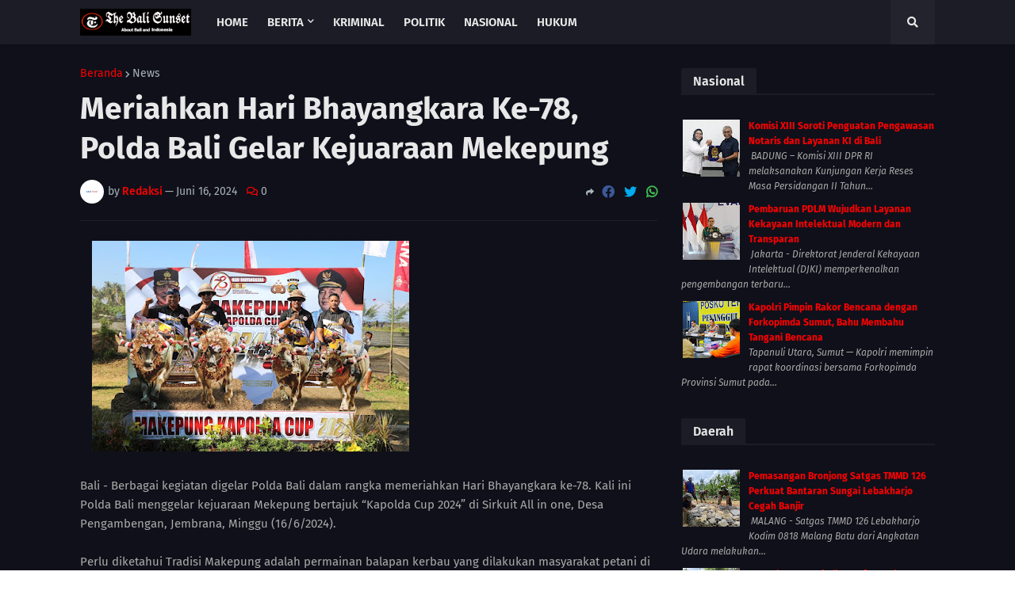

--- FILE ---
content_type: text/html; charset=utf-8
request_url: https://www.google.com/recaptcha/api2/aframe
body_size: 268
content:
<!DOCTYPE HTML><html><head><meta http-equiv="content-type" content="text/html; charset=UTF-8"></head><body><script nonce="5WhpKpMQj1MOytG4zkNiDQ">/** Anti-fraud and anti-abuse applications only. See google.com/recaptcha */ try{var clients={'sodar':'https://pagead2.googlesyndication.com/pagead/sodar?'};window.addEventListener("message",function(a){try{if(a.source===window.parent){var b=JSON.parse(a.data);var c=clients[b['id']];if(c){var d=document.createElement('img');d.src=c+b['params']+'&rc='+(localStorage.getItem("rc::a")?sessionStorage.getItem("rc::b"):"");window.document.body.appendChild(d);sessionStorage.setItem("rc::e",parseInt(sessionStorage.getItem("rc::e")||0)+1);localStorage.setItem("rc::h",'1769096603672');}}}catch(b){}});window.parent.postMessage("_grecaptcha_ready", "*");}catch(b){}</script></body></html>

--- FILE ---
content_type: text/javascript; charset=UTF-8
request_url: https://www.thebalisunset.com/feeds/posts/default/-/Politik?orderby=published&alt=json-in-script&callback=showrecentpostswiththumbs
body_size: 11072
content:
// API callback
showrecentpostswiththumbs({"version":"1.0","encoding":"UTF-8","feed":{"xmlns":"http://www.w3.org/2005/Atom","xmlns$openSearch":"http://a9.com/-/spec/opensearchrss/1.0/","xmlns$blogger":"http://schemas.google.com/blogger/2008","xmlns$georss":"http://www.georss.org/georss","xmlns$gd":"http://schemas.google.com/g/2005","xmlns$thr":"http://purl.org/syndication/thread/1.0","id":{"$t":"tag:blogger.com,1999:blog-5841704722057293623"},"updated":{"$t":"2026-01-22T13:16:42.459+08:00"},"category":[{"term":"Berita"},{"term":"Bali"},{"term":"Daerah"},{"term":"News"},{"term":"Nasional"},{"term":"Jatim"},{"term":"Kesehatan"},{"term":"Gianyar"},{"term":"Kriminal"},{"term":"Sosial"},{"term":"Kalsel"},{"term":"Hukum"},{"term":"Klungkung"},{"term":"Badung"},{"term":"Papua"},{"term":"Denpasar"},{"term":"Jember"},{"term":"Terkini"},{"term":"Berita Polisi"},{"term":"Tabanan"},{"term":"Pasuruan"},{"term":"Samsung"},{"term":"Tips"},{"term":"Gaya Hidup"},{"term":"NTT"},{"term":"Nokia"},{"term":"Militer"},{"term":"Opini"},{"term":"Politik"},{"term":"Aceh"},{"term":"Jabar"},{"term":"Jateng"},{"term":"Karangasem"},{"term":"Surabaya"},{"term":"Bangli"},{"term":"Kamtibmas"},{"term":"Peristiwa"},{"term":"Ragam"},{"term":"Acer"},{"term":"Apple"},{"term":"Asus"},{"term":"Lenovo"},{"term":"NTB"},{"term":"Sulsel"},{"term":"Sumut"},{"term":"Barabai"},{"term":"Religi"},{"term":"Advan"},{"term":"Bandung"},{"term":"Banten"},{"term":"Banyuwangi"},{"term":"Bengkulu"},{"term":"Beyond"},{"term":"BlackBerry"},{"term":"Buleleng"},{"term":"HTC"},{"term":"Huawei"},{"term":"Info"},{"term":"Jakarta"},{"term":"Kalbar"},{"term":"Makassar"},{"term":"Malang"},{"term":"Motorola"},{"term":"Oppo"},{"term":"Smartfren"},{"term":"Sony"},{"term":"Sosbud"},{"term":"Wajo"},{"term":"Alcatel"},{"term":"Artikel"},{"term":"Asiafone"},{"term":"Barito Selatan"},{"term":"Bojonegoro"},{"term":"Budaya"},{"term":"Cianjur"},{"term":"Cirebon"},{"term":"Delisedang"},{"term":"Garut"},{"term":"Gresik"},{"term":"Honor"},{"term":"Jambi"},{"term":"Jayapura"},{"term":"Jembrana"},{"term":"Kaltara"},{"term":"Kaltim"},{"term":"Korupsi"},{"term":"Kubu Raya"},{"term":"Kupang"},{"term":"LG"},{"term":"Lampung"},{"term":"Manado"},{"term":"Medan"},{"term":"Narkoba"},{"term":"Ngawi"},{"term":"Pacitan"},{"term":"Palembang"},{"term":"Pati"},{"term":"Pencegahan Penyakit"},{"term":"Pendidikan"},{"term":"Ponorogo"},{"term":"Probolinggo"},{"term":"Puger"},{"term":"Sampang"},{"term":"Sidoarjo"},{"term":"Sukabumi"},{"term":"Sulawesi"},{"term":"Sulteng"},{"term":"Sulut"},{"term":"Sumatra"},{"term":"Sumbar"},{"term":"Sumsel"},{"term":"Tanah Bumbu"},{"term":"Trenggalek"}],"title":{"type":"text","$t":"thebalisunset.com"},"subtitle":{"type":"html","$t":"Bali And Indonesian News"},"link":[{"rel":"http://schemas.google.com/g/2005#feed","type":"application/atom+xml","href":"https:\/\/www.thebalisunset.com\/feeds\/posts\/default"},{"rel":"self","type":"application/atom+xml","href":"https:\/\/www.blogger.com\/feeds\/5841704722057293623\/posts\/default\/-\/Politik?alt=json-in-script\u0026orderby=published"},{"rel":"alternate","type":"text/html","href":"https:\/\/www.thebalisunset.com\/search\/label\/Politik"},{"rel":"hub","href":"http://pubsubhubbub.appspot.com/"}],"author":[{"name":{"$t":"Pasta"},"uri":{"$t":"http:\/\/www.blogger.com\/profile\/16824832875612546002"},"email":{"$t":"noreply@blogger.com"},"gd$image":{"rel":"http://schemas.google.com/g/2005#thumbnail","width":"32","height":"32","src":"\/\/blogger.googleusercontent.com\/img\/b\/R29vZ2xl\/AVvXsEi69yU1XmBidmalyzKUvXZYk5uv90GzYM5fJx8ZLCkUUJN3R5NsSMIdE_RM9V9KAHVsZ3ywQc7ylj5xRMLLB4XxOzZTcFyMP2r0JavDbv-BbBBNHtDXRsBp2vAXyv3rx2s\/s220\/BN-1.png"}}],"generator":{"version":"7.00","uri":"http://www.blogger.com","$t":"Blogger"},"openSearch$totalResults":{"$t":"7"},"openSearch$startIndex":{"$t":"1"},"openSearch$itemsPerPage":{"$t":"25"},"entry":[{"id":{"$t":"tag:blogger.com,1999:blog-5841704722057293623.post-3610712841530184502"},"published":{"$t":"2024-02-07T13:31:00.002+08:00"},"updated":{"$t":"2024-02-07T13:31:23.473+08:00"},"category":[{"scheme":"http://www.blogger.com/atom/ns#","term":"Bali"},{"scheme":"http://www.blogger.com/atom/ns#","term":"Politik"}],"title":{"type":"text","$t":"Debat di Inspirasi Baliku, Debat Spektakuler Antar Caleg PDI, Nasdem Dan PSI"},"content":{"type":"html","$t":"\u003Cp\u003E\u003Ca href=\"https:\/\/blogger.googleusercontent.com\/img\/b\/R29vZ2xl\/AVvXsEhthd4WDXu8b87xPWHaj5aWswgEgKzB1xcg74M3mDEWXJPs49_c8cwVD-C_L7IqL8k8ivn1PaNf_A5zskgjUMxSoHj0iHToKvw9ud54WHZn2vgXH5zOGgvoi-YOWCvcg7KHUSlnEwLdf2wLTaF8VeMo9jDKVWJ6nZJE36oLCZg8r3JHPy3aXjnlsYol458\/s1500\/IMG-20240207-WA0001.jpg\" imageanchor=\"1\" style=\"margin-left: 1em; margin-right: 1em; text-align: center;\"\u003E\u003Cimg border=\"0\" data-original-height=\"1000\" data-original-width=\"1500\" height=\"266\" src=\"https:\/\/blogger.googleusercontent.com\/img\/b\/R29vZ2xl\/AVvXsEhthd4WDXu8b87xPWHaj5aWswgEgKzB1xcg74M3mDEWXJPs49_c8cwVD-C_L7IqL8k8ivn1PaNf_A5zskgjUMxSoHj0iHToKvw9ud54WHZn2vgXH5zOGgvoi-YOWCvcg7KHUSlnEwLdf2wLTaF8VeMo9jDKVWJ6nZJE36oLCZg8r3JHPy3aXjnlsYol458\/w400-h266\/IMG-20240207-WA0001.jpg\" width=\"400\" \/\u003E\u003C\/a\u003E\u003C\/p\u003E\u003Cp\u003E\u003C\/p\u003E\u003Cbr \/\u003EBuleleng-Debat antar Caleg PDI, Nasdem, PSI yang difasilitasi oleh Inspirasi Baliku (Tayang di youtube inspirasi Baliku, acar digelar di Taman Bidadari, Pemuteran, Gerogak, Buleleng Selasa, 6 Februari 2024\u003Cp\u003E\u003C\/p\u003E\u003Cp\u003E\u003Cbr \/\u003E\u003C\/p\u003E\u003Cp\u003EI Wayan Setiawan Caleg DPR-RI Dapil Bali pemilik akun tiktok @I Wayan Setiawan, Hadir juga Ketut Ngurah Arya A.Md.Kom (IG @Ketut Ngurah Arya A.Md.Kom dan Tt @Ketutnguraharya anggota\u0026nbsp; DPRD Kabupaten Buleleng Komisi IV\u003C\/p\u003E\u003Cp\u003EPembahasan terkait dengan visi misi Capres Anis-Cak Imin ( I Wayan Setiawan-Nasdem), Visi Misi Prabowo-Gibran (Ida Bagus Nyoman Devina Yesa-PSI), Visi Misi Ganjar-Mahfud (Ketut Ngurah Arya A.Md.Kom-PDI)\u003C\/p\u003E\u003Cp\u003E\u003Cbr \/\u003E\u003C\/p\u003E\u003Cp\u003ESelain itu, membahas juga tujuan caleg maju ke parlemen, membahas urgensi bandara di Buleleng, membahas Ekonomi di Bali, Membahas Petani dan Pertenak di Bali\u003C\/p\u003E\u003Cp\u003EEvent tersebut diharapkan membuka wawasan dan gagasan yang dimiliki orang para tokoh untuk bisa menjadi harapan warga masyaralat\u0026nbsp; \u0026nbsp;seberapa besar wakil yang mereka pilih nantinya mampu menyampaikan aspirasinya (*)\u003C\/p\u003E"},"link":[{"rel":"replies","type":"application/atom+xml","href":"https:\/\/www.thebalisunset.com\/feeds\/3610712841530184502\/comments\/default","title":"Posting Komentar"},{"rel":"replies","type":"text/html","href":"https:\/\/www.thebalisunset.com\/2024\/02\/debat-di-inspirasi-baliku-debat.html#comment-form","title":"0 Komentar"},{"rel":"edit","type":"application/atom+xml","href":"https:\/\/www.blogger.com\/feeds\/5841704722057293623\/posts\/default\/3610712841530184502"},{"rel":"self","type":"application/atom+xml","href":"https:\/\/www.blogger.com\/feeds\/5841704722057293623\/posts\/default\/3610712841530184502"},{"rel":"alternate","type":"text/html","href":"https:\/\/www.thebalisunset.com\/2024\/02\/debat-di-inspirasi-baliku-debat.html","title":"Debat di Inspirasi Baliku, Debat Spektakuler Antar Caleg PDI, Nasdem Dan PSI"}],"author":[{"name":{"$t":"Unknown"},"email":{"$t":"noreply@blogger.com"},"gd$image":{"rel":"http://schemas.google.com/g/2005#thumbnail","width":"16","height":"16","src":"https:\/\/img1.blogblog.com\/img\/b16-rounded.gif"}}],"media$thumbnail":{"xmlns$media":"http://search.yahoo.com/mrss/","url":"https:\/\/blogger.googleusercontent.com\/img\/b\/R29vZ2xl\/AVvXsEhthd4WDXu8b87xPWHaj5aWswgEgKzB1xcg74M3mDEWXJPs49_c8cwVD-C_L7IqL8k8ivn1PaNf_A5zskgjUMxSoHj0iHToKvw9ud54WHZn2vgXH5zOGgvoi-YOWCvcg7KHUSlnEwLdf2wLTaF8VeMo9jDKVWJ6nZJE36oLCZg8r3JHPy3aXjnlsYol458\/s72-w400-h266-c\/IMG-20240207-WA0001.jpg","height":"72","width":"72"},"thr$total":{"$t":"0"}},{"id":{"$t":"tag:blogger.com,1999:blog-5841704722057293623.post-6727360084056973786"},"published":{"$t":"2024-01-16T11:43:00.002+08:00"},"updated":{"$t":"2024-01-16T11:43:12.818+08:00"},"category":[{"scheme":"http://www.blogger.com/atom/ns#","term":"Jatim"},{"scheme":"http://www.blogger.com/atom/ns#","term":"Politik"}],"title":{"type":"text","$t":"Himpunan Mahasiswa Tanjungperak Deklarasikan Tolak Black Campaign dan Hoaks"},"content":{"type":"html","$t":"\u003Cp\u003E\u003C\/p\u003E\u003Cdiv class=\"separator\" style=\"clear: both; text-align: center;\"\u003E\u003Ca href=\"https:\/\/blogger.googleusercontent.com\/img\/b\/R29vZ2xl\/AVvXsEimxDMgb2BnB1-x-YmfsyMaXIjwzXl22ovbUDieoFfiz7UH0DQoriGEUlrfnZxAL-5RssMVsisweq7fKUiE-OI0M-SZq5hhB3lWGS8YGNPjgraO3OeWWOOQrx7PwTrKxajqgV19P2JzbU2rd2FCcF9py0UiRnL1p7ywfFa9-EVnmQgEJ-_vtiVynevFwfg\/s647\/IMG-20240116-WA0038.jpg\" imageanchor=\"1\" style=\"margin-left: 1em; margin-right: 1em;\"\u003E\u003Cimg border=\"0\" data-original-height=\"443\" data-original-width=\"647\" height=\"274\" src=\"https:\/\/blogger.googleusercontent.com\/img\/b\/R29vZ2xl\/AVvXsEimxDMgb2BnB1-x-YmfsyMaXIjwzXl22ovbUDieoFfiz7UH0DQoriGEUlrfnZxAL-5RssMVsisweq7fKUiE-OI0M-SZq5hhB3lWGS8YGNPjgraO3OeWWOOQrx7PwTrKxajqgV19P2JzbU2rd2FCcF9py0UiRnL1p7ywfFa9-EVnmQgEJ-_vtiVynevFwfg\/w400-h274\/IMG-20240116-WA0038.jpg\" width=\"400\" \/\u003E\u003C\/a\u003E\u003C\/div\u003E\u003Cbr \/\u003ESURABAYA - Sejumlah mahasiswa yang tergabung dalam Himpunan Mahasiswa Tanjungperak menggelar Deklarasi Menolak dan adanya praktik Black Campaign atau Kampanye hitam dalam pelaksanaan Pemilu 2024.\u003Cp\u003E\u003C\/p\u003E\u003Cp\u003E\u003Cbr \/\u003E\u003C\/p\u003E\u003Cp\u003EDeklarasi yang digelar di Taman Barunawati Jalan Perak Barat tersebut diikuti oleh perwakilan 3 elemen Mahasiswa PMII Taswirul Afkar, STAI Taswirul Afkar, dan STAI Al Fitroh.\u0026nbsp;\u003C\/p\u003E\u003Cp\u003E\u003Cbr \/\u003E\u003C\/p\u003E\u003Cp\u003EDeklarasi yang digelar tersebut merupakan salah satu bentuk keprihatinan atas aksi kampanye hitam yang dilakukan oleh oknum Mahasiswa di Lamongan beberapa waktu lalu.\u0026nbsp;\u003C\/p\u003E\u003Cp\u003E\u003Cbr \/\u003E\u003C\/p\u003E\u003Cp\u003EKetua PMII Tanjungperak Tazwirul Afkar, M Unez Azizi, menjelaskan aksi yang dilakukan ini juga sebagai antisipasi maraknya kampanye hitam dan peredaran berita bohong (Hoaks) yang menjelekkan politisi, partai dan juga paslon tertentu dalam pelaksanaan kampanye pemilu 2024.\u003C\/p\u003E\u003Cp\u003E\u003Cbr \/\u003E\u003C\/p\u003E\u003Cp\u003E\"Pemilu sudah di depan mata dan sebentar lagi masa kampanye selesai , semakin banyak modus yang digunakan para kelompok yang tidak bertanggung jawab untuk mengacaukan suasana. Untuk itu kami menolak black campaign dengan tegas dan segala bentuk berita Hoks,\" ujarnya, Selasa (16\/1).\u003C\/p\u003E\u003Cp\u003E\u003Cbr \/\u003E\u003C\/p\u003E\u003Cp\u003ESenada dengan pernyataan M Unez Azizi, Ketua BEM Institut Al-Fitrah Siti Lailatul Fitriani, berharap seluruh pihak elemen masyarakat atau simpatisan dalam berkampanye baik secara langsung atapun melalui media sosial,\u0026nbsp; agar dilakukan secara sehat.\u0026nbsp;\u003C\/p\u003E\u003Cp\u003E\"Kami berharap seluruh elen masyarakat dalam melaksanakan kampanye dan tahapan pemilu, dilakukan secara sehat. Tidak saling menjelekkan, adu visi dan misi yang membangun. Tetap menjaga persatuan dan kedatuan, agar Pemilu bisa dilaksanakan dengan aman dan damai,\" ujarnya.\u0026nbsp;\u003C\/p\u003E\u003Cp\u003E\u003Cbr \/\u003E\u003C\/p\u003E\u003Cp\u003ETerakhir Moh Unez Azizi menambahkan, ia bersama rekan-rekannua berharap agar sistem demokrasi berjalan dengan sehat dan pemilu aman damai dapat melahirkan sosok Presiden yang tepat.\u0026nbsp;\u003C\/p\u003E\u003Cp\u003E\u003Cbr \/\u003E\u003C\/p\u003E\u003Cp\u003E\"Pemimpin yang Proporsional dan Profesional serta menjadi Sosok Pemimpin yang Tangguh dan Bijaksana di Masa yang akan datang, untuk Indonesia Maju\" pungkasnya. (*)\u003C\/p\u003E"},"link":[{"rel":"replies","type":"application/atom+xml","href":"https:\/\/www.thebalisunset.com\/feeds\/6727360084056973786\/comments\/default","title":"Posting Komentar"},{"rel":"replies","type":"text/html","href":"https:\/\/www.thebalisunset.com\/2024\/01\/himpunan-mahasiswa-tanjungperak.html#comment-form","title":"0 Komentar"},{"rel":"edit","type":"application/atom+xml","href":"https:\/\/www.blogger.com\/feeds\/5841704722057293623\/posts\/default\/6727360084056973786"},{"rel":"self","type":"application/atom+xml","href":"https:\/\/www.blogger.com\/feeds\/5841704722057293623\/posts\/default\/6727360084056973786"},{"rel":"alternate","type":"text/html","href":"https:\/\/www.thebalisunset.com\/2024\/01\/himpunan-mahasiswa-tanjungperak.html","title":"Himpunan Mahasiswa Tanjungperak Deklarasikan Tolak Black Campaign dan Hoaks"}],"author":[{"name":{"$t":"Unknown"},"email":{"$t":"noreply@blogger.com"},"gd$image":{"rel":"http://schemas.google.com/g/2005#thumbnail","width":"16","height":"16","src":"https:\/\/img1.blogblog.com\/img\/b16-rounded.gif"}}],"media$thumbnail":{"xmlns$media":"http://search.yahoo.com/mrss/","url":"https:\/\/blogger.googleusercontent.com\/img\/b\/R29vZ2xl\/AVvXsEimxDMgb2BnB1-x-YmfsyMaXIjwzXl22ovbUDieoFfiz7UH0DQoriGEUlrfnZxAL-5RssMVsisweq7fKUiE-OI0M-SZq5hhB3lWGS8YGNPjgraO3OeWWOOQrx7PwTrKxajqgV19P2JzbU2rd2FCcF9py0UiRnL1p7ywfFa9-EVnmQgEJ-_vtiVynevFwfg\/s72-w400-h274-c\/IMG-20240116-WA0038.jpg","height":"72","width":"72"},"thr$total":{"$t":"0"}},{"id":{"$t":"tag:blogger.com,1999:blog-5841704722057293623.post-5758461946283080915"},"published":{"$t":"2023-10-16T21:46:00.004+08:00"},"updated":{"$t":"2023-10-16T21:46:59.690+08:00"},"category":[{"scheme":"http://www.blogger.com/atom/ns#","term":"Berita"},{"scheme":"http://www.blogger.com/atom/ns#","term":"Jatim"},{"scheme":"http://www.blogger.com/atom/ns#","term":"Politik"}],"title":{"type":"text","$t":"Pasca Putusan Mahkamah Konstitusi Para Pemuda Milenial Kabupaten Ponorogo Gelar Tasyakuran"},"content":{"type":"html","$t":"\u003Cp\u003E\u003C\/p\u003E\u003Cdiv class=\"separator\" style=\"clear: both; text-align: center;\"\u003E\u003Ca href=\"https:\/\/blogger.googleusercontent.com\/img\/b\/R29vZ2xl\/AVvXsEh5vIXjfv-mRF0J8nZ1xE2mpR9wgPHrtO8K5Der6JRO6aXx-5HhNeQiz619rF7qYhbVsYXl-CuKocu6OOq9pa_yDW8J5yOEdp-2GPpKBl_qphbKmM2hWWSx1tupFe_6hX5lrdneWO8EWD75t9GEEytzNyoQDKOcrwv5xMlhedNMGVaAWnPW66Forjp9MKW9\/s1599\/IMG-20231016-WA0162.jpg\" imageanchor=\"1\" style=\"margin-left: 1em; margin-right: 1em;\"\u003E\u003Cimg border=\"0\" data-original-height=\"899\" data-original-width=\"1599\" height=\"225\" src=\"https:\/\/blogger.googleusercontent.com\/img\/b\/R29vZ2xl\/AVvXsEh5vIXjfv-mRF0J8nZ1xE2mpR9wgPHrtO8K5Der6JRO6aXx-5HhNeQiz619rF7qYhbVsYXl-CuKocu6OOq9pa_yDW8J5yOEdp-2GPpKBl_qphbKmM2hWWSx1tupFe_6hX5lrdneWO8EWD75t9GEEytzNyoQDKOcrwv5xMlhedNMGVaAWnPW66Forjp9MKW9\/w400-h225\/IMG-20231016-WA0162.jpg\" width=\"400\" \/\u003E\u003C\/a\u003E\u003C\/div\u003E\u003Cbr \/\u003EPONOROGO – Pasca keputusan Mahkamah Konstitusi ( MK ) yang mengabulkan uji materi terhadap Undang – undang Nomor 7 Tahun 2017 tentang Pemilihan Umum , para pemuda Milenial Ponorogo pendukung Gibran Rakabuming Raka menggelar tasyakuran.\u003Cp\u003E\u003C\/p\u003E\u003Cp\u003E\u003Cbr \/\u003E\u003C\/p\u003E\u003Cp\u003EKetua Karang Taruna Desa Kori Kecamatan Sawo Kabupaten Ponorogo,Triaji Buwosono mengatakan, tasyakuran yang mereka adakan adalah sebagai bentuk ungkapan rasa syukur atas hasil putusan MK yang sesuai dengan harapannya.\u0026nbsp;\u003C\/p\u003E\u003Cp\u003E\u003Cbr \/\u003E\u003C\/p\u003E\u003Cp\u003E“Saya mewakili pemuda melinial yang ada di kabupaten Ponorogo mengucap Syukur dengan putusan MK yang artinya ada peluang besar Mas Gibran dapat dicalonkan sebagai Cawapres pada Pemilu 2024 nanti,” kata Triaji di Ponorogo, Senin (16\/10).\u003C\/p\u003E\u003Cp\u003E\u003Cbr \/\u003E\u003C\/p\u003E\u003Cp\u003ETriaji menambahkan bahwa jika Walikota Solo itu nantinya dicalonkan sebagai Calon Wakil Presiden ( Cawapres ) pihaknya bersama para pemuda melinial Ponorogo sepakat akan menggalang dukungan secara sukarela.\u003C\/p\u003E\u003Cp\u003E\u003Cbr \/\u003E\u003C\/p\u003E\u003Cp\u003E“Kami akan menggalang dukungan untuk mas Gibran,” tegas Triaji.\u003C\/p\u003E\u003Cp\u003E\u003Cbr \/\u003E\u003C\/p\u003E\u003Cp\u003ESeperti diketahui, Mahkamah Konstitusi ( MK) telah mengabulkan uji materi terhadap Undang – undang Nomor 7 Tahun 2017 tentang Pemilihan Umum tentang batas usia Capres dan Cawapres.\u003C\/p\u003E\u003Cp\u003E\u003Cbr \/\u003E\u003C\/p\u003E\u003Cp\u003EDalam keputusannya MK menyatakan batas usia Capres – Cawapres tetap usia minimal 40 tahun kecuali jika yang dicalonkan tersebut sudah berpengalaman sebagai kepala daerah. (*)\u003C\/p\u003E"},"link":[{"rel":"replies","type":"application/atom+xml","href":"https:\/\/www.thebalisunset.com\/feeds\/5758461946283080915\/comments\/default","title":"Posting Komentar"},{"rel":"replies","type":"text/html","href":"https:\/\/www.thebalisunset.com\/2023\/10\/pasca-putusan-mahkamah-konstitusi-para.html#comment-form","title":"0 Komentar"},{"rel":"edit","type":"application/atom+xml","href":"https:\/\/www.blogger.com\/feeds\/5841704722057293623\/posts\/default\/5758461946283080915"},{"rel":"self","type":"application/atom+xml","href":"https:\/\/www.blogger.com\/feeds\/5841704722057293623\/posts\/default\/5758461946283080915"},{"rel":"alternate","type":"text/html","href":"https:\/\/www.thebalisunset.com\/2023\/10\/pasca-putusan-mahkamah-konstitusi-para.html","title":"Pasca Putusan Mahkamah Konstitusi Para Pemuda Milenial Kabupaten Ponorogo Gelar Tasyakuran"}],"author":[{"name":{"$t":"Unknown"},"email":{"$t":"noreply@blogger.com"},"gd$image":{"rel":"http://schemas.google.com/g/2005#thumbnail","width":"16","height":"16","src":"https:\/\/img1.blogblog.com\/img\/b16-rounded.gif"}}],"media$thumbnail":{"xmlns$media":"http://search.yahoo.com/mrss/","url":"https:\/\/blogger.googleusercontent.com\/img\/b\/R29vZ2xl\/AVvXsEh5vIXjfv-mRF0J8nZ1xE2mpR9wgPHrtO8K5Der6JRO6aXx-5HhNeQiz619rF7qYhbVsYXl-CuKocu6OOq9pa_yDW8J5yOEdp-2GPpKBl_qphbKmM2hWWSx1tupFe_6hX5lrdneWO8EWD75t9GEEytzNyoQDKOcrwv5xMlhedNMGVaAWnPW66Forjp9MKW9\/s72-w400-h225-c\/IMG-20231016-WA0162.jpg","height":"72","width":"72"},"thr$total":{"$t":"0"}},{"id":{"$t":"tag:blogger.com,1999:blog-5841704722057293623.post-2354264047665782192"},"published":{"$t":"2023-09-15T20:04:00.001+08:00"},"updated":{"$t":"2023-09-15T20:04:02.281+08:00"},"category":[{"scheme":"http://www.blogger.com/atom/ns#","term":"Politik"}],"title":{"type":"text","$t":"Mujiardi Santoso,Caleg DPRD Badung Dapil Kuta Utara Hadiri Acara Seminar Nasional"},"content":{"type":"html","$t":"\u003Cp\u003E\u003C\/p\u003E\u003Cdiv class=\"separator\" style=\"clear: both; text-align: center;\"\u003E\u003Ca href=\"https:\/\/blogger.googleusercontent.com\/img\/b\/R29vZ2xl\/AVvXsEimszQ0yM5HnuvLFKfQcbiHkfuHeE9bcMj4gTw7gA_ZwtwaJZd1zUwEW6HKMWBjCT_bKcqALwm6g-dZz70SrWtHyuVWv9Z2K8DcENG3-b8mrYDZ7w94xl2i1dy186nnqQddpX6h2rYYWA1Hro3xKOutDG2cl4-l7wKZPXUdwQmN3KoEvYMydUks93HyKRI\/s1280\/IMG-20230915-WA0175.jpg\" imageanchor=\"1\" style=\"margin-left: 1em; margin-right: 1em;\"\u003E\u003Cimg border=\"0\" data-original-height=\"721\" data-original-width=\"1280\" height=\"225\" src=\"https:\/\/blogger.googleusercontent.com\/img\/b\/R29vZ2xl\/AVvXsEimszQ0yM5HnuvLFKfQcbiHkfuHeE9bcMj4gTw7gA_ZwtwaJZd1zUwEW6HKMWBjCT_bKcqALwm6g-dZz70SrWtHyuVWv9Z2K8DcENG3-b8mrYDZ7w94xl2i1dy186nnqQddpX6h2rYYWA1Hro3xKOutDG2cl4-l7wKZPXUdwQmN3KoEvYMydUks93HyKRI\/w400-h225\/IMG-20230915-WA0175.jpg\" width=\"400\" \/\u003E\u003C\/a\u003E\u003C\/div\u003E\u003Cbr \/\u003EBadung-Mujiardi Santoso,Caleg DPRD Dapil Kuta Utara Menghadiri acara seminar Nasional dengan tema \"Membangun Masa Depan Indonesia: Arah Kebijakan,Partisipasi,dan Agenda Pemberdayaan Generasi Muda Dalam Pembangunan Negara'\".bertempat di Ruang kerja Gosana Puspem Badung,Minggu(10\/09\/2023) pukul 12.00Wita .\u0026nbsp;\u0026nbsp;\u003Cp\u003E\u003C\/p\u003E\u003Cp\u003E\u0026nbsp; \u0026nbsp; \u0026nbsp; \u0026nbsp; \u0026nbsp; \u0026nbsp; \u0026nbsp; \u0026nbsp; \u0026nbsp; \u0026nbsp; \u0026nbsp; \u0026nbsp; \u0026nbsp;\u003C\/p\u003E\u003Cp\u003EAcara seminar tersebut dihadiri oleh narasumber yang luar biasa,yaitu Bapak H.Fahri Hamzah,S.E Wakil Ketua Umum Partai Gelora dan NiLuh Djelantik serta dihadiri oleh beberapa SMA,SMK dan juga\u0026nbsp; Mahasiswa sebagai peserta seminar,Ketua DPW Partai Gelora Bali H.Mudjiono,Sekretaris DPW Partai Gelora H.Turmudi serta beberapa pengurus dari Partai Gelora.\u003C\/p\u003E\u003Cp\u003E\u003Cbr \/\u003E\u003C\/p\u003E\u003Cp\u003EDalam sambutannya ketua panitia yang tergabung dalam Aliansi Pemuda Hindu Bali(APHB)Badung Gede Andi Suryatama,S.Pd.,M.A.P mengucapkan terima kasih atas kehadiran para narasumber yang telah bersedia memberikan waktunya dalam seminar Nasional ini.\u003C\/p\u003E\u003Cp\u003E\u003Cbr \/\u003E\u003C\/p\u003E\u003Cp\u003ESeminar berlangsung dengan seru sewaktu Fahri Hamzah Memberikan wawasan pengetahuan terkait masa depan bangsa Indonesia,\"pemuda-pemudi bangsa wajib mempunyai mimpi untuk memimpin Indonesia dan pasti bisa mewujudkan cita-cita dalam membangun Indonesia untuk lebih baik,\"tegas Fahri Hamzah.\u003C\/p\u003E\u003Cp\u003E\u003Cbr \/\u003E\u003C\/p\u003E\u003Cp\u003EMujiardi Santoso berpendapat bahwa memang perlu juga adanya suatu impian,karena impian merupakan suatu langkah awal dalam memulai perjuangan atau proses,untuk itu miliki tujuan yang benar dan bekerja bersama dalam mencapai suatu kesuksesan.\u003C\/p\u003E\u003Cp\u003E\u003Cbr \/\u003E\u003C\/p\u003E\u003Cp\u003E(AR81)\u003C\/p\u003E"},"link":[{"rel":"replies","type":"application/atom+xml","href":"https:\/\/www.thebalisunset.com\/feeds\/2354264047665782192\/comments\/default","title":"Posting Komentar"},{"rel":"replies","type":"text/html","href":"https:\/\/www.thebalisunset.com\/2023\/09\/mujiardi-santosocaleg-dprd-badung-dapil.html#comment-form","title":"0 Komentar"},{"rel":"edit","type":"application/atom+xml","href":"https:\/\/www.blogger.com\/feeds\/5841704722057293623\/posts\/default\/2354264047665782192"},{"rel":"self","type":"application/atom+xml","href":"https:\/\/www.blogger.com\/feeds\/5841704722057293623\/posts\/default\/2354264047665782192"},{"rel":"alternate","type":"text/html","href":"https:\/\/www.thebalisunset.com\/2023\/09\/mujiardi-santosocaleg-dprd-badung-dapil.html","title":"Mujiardi Santoso,Caleg DPRD Badung Dapil Kuta Utara Hadiri Acara Seminar Nasional"}],"author":[{"name":{"$t":"Unknown"},"email":{"$t":"noreply@blogger.com"},"gd$image":{"rel":"http://schemas.google.com/g/2005#thumbnail","width":"16","height":"16","src":"https:\/\/img1.blogblog.com\/img\/b16-rounded.gif"}}],"media$thumbnail":{"xmlns$media":"http://search.yahoo.com/mrss/","url":"https:\/\/blogger.googleusercontent.com\/img\/b\/R29vZ2xl\/AVvXsEimszQ0yM5HnuvLFKfQcbiHkfuHeE9bcMj4gTw7gA_ZwtwaJZd1zUwEW6HKMWBjCT_bKcqALwm6g-dZz70SrWtHyuVWv9Z2K8DcENG3-b8mrYDZ7w94xl2i1dy186nnqQddpX6h2rYYWA1Hro3xKOutDG2cl4-l7wKZPXUdwQmN3KoEvYMydUks93HyKRI\/s72-w400-h225-c\/IMG-20230915-WA0175.jpg","height":"72","width":"72"},"thr$total":{"$t":"0"}},{"id":{"$t":"tag:blogger.com,1999:blog-5841704722057293623.post-6451559466461083991"},"published":{"$t":"2023-05-16T20:57:00.003+08:00"},"updated":{"$t":"2023-05-16T20:57:33.679+08:00"},"category":[{"scheme":"http://www.blogger.com/atom/ns#","term":"Politik"}],"title":{"type":"text","$t":"Pengusaha Muda serta Kader Pemuda Pancasila Jawa Timur Maju Sebagai Caleg Dapil 1 Kota Pasuruan"},"content":{"type":"html","$t":"\u003Cdiv class=\"separator\" style=\"clear: both; text-align: center;\"\u003E\u003Ca href=\"https:\/\/blogger.googleusercontent.com\/img\/b\/R29vZ2xl\/AVvXsEgoZP9SnBr4G1L9RO-2dJ0dvU0qKrcujCJEoXazSN47TJjn0jeOK7wRyhBmApyUj9IA8jAU_zLptballXYtG9aDBkdfSWGa34HxVykv2OAMzjNMu0jlRpX6BZaR2BFj24suadFxvdqgkU9-M57uPIZ5XWE0P3wxM-I3oc7LaQhgkyGC_HiG3mpRNEf7qw\/s821\/IMG-20230516-WA0096.jpg\" imageanchor=\"1\" style=\"margin-left: 1em; margin-right: 1em;\"\u003E\u003Cimg border=\"0\" data-original-height=\"821\" data-original-width=\"720\" height=\"400\" src=\"https:\/\/blogger.googleusercontent.com\/img\/b\/R29vZ2xl\/AVvXsEgoZP9SnBr4G1L9RO-2dJ0dvU0qKrcujCJEoXazSN47TJjn0jeOK7wRyhBmApyUj9IA8jAU_zLptballXYtG9aDBkdfSWGa34HxVykv2OAMzjNMu0jlRpX6BZaR2BFj24suadFxvdqgkU9-M57uPIZ5XWE0P3wxM-I3oc7LaQhgkyGC_HiG3mpRNEf7qw\/w351-h400\/IMG-20230516-WA0096.jpg\" width=\"351\" \/\u003E\u003C\/a\u003E\u003C\/div\u003E\u003Cbr \/\u003E\u003Cp\u003E\u003Cbr \/\u003E\u003C\/p\u003E\u003Cp\u003EPasuruan - Sudah Mantap Ingin mengabdi dirinya menjadi Wakil Rakyat di Kota Pasuruan sebagai caleg Dapil 1 Kecamatan Panggungrejo Kota Pasuruan.\u003C\/p\u003E\u003Cp\u003E\u003Cbr \/\u003E\u003C\/p\u003E\u003Cp\u003EMas Yusuf sempat di besarkan oleh Keluarga orang tuanya di kelurahan Mandaranrejo yang mana Notabenya banyak bermukim warga perantauan dari Sulawesi Selatan khususnya Warga Bugis Mandar Sejak Zaman Voc dulu Saat Di Konfirmasi Awak Media Paskotanews Selasa(16\/05\/23)Pukul.14.30 Wib\u003C\/p\u003E\u003Cp\u003E\u003Cbr \/\u003E\u003C\/p\u003E\u003Cp\u003EYusuf Berniat ingin ikut berkontribusi memajukan Wilayah Panggungrejo Khususnya Mandaranrejo dengan ikut mendaftar Caleg Partai Golkar Kota Pasuruan.\u003C\/p\u003E\u003Cp\u003E\u003Cbr \/\u003E\u003C\/p\u003E\u003Cp\u003E\"Setahun terakhir ini saya\u0026nbsp; mencoba Sillaturahmi dengan tokoh Masyarakat di Wilayah Panggungrejo Khususnya Tokoh Masyarakat yang berasal dari Sulawesi Selatan Atou Warga keturunan Sulawesi Selatan\"Pungkas Mas Yusuf\u003C\/p\u003E\u003Cp\u003E\u003Cbr \/\u003E\u003C\/p\u003E\u003Cp\u003E\u003Cbr \/\u003E\u003C\/p\u003E\u003Cp\u003E\"Alhamdulillah Banyak yang Menyambut baik niat baik saya maka dari itu saya memantabkan diri saya Untuk maju sebagai Calon Legislatif Dapil Panggungrejo\"Lanjutnya\u003C\/p\u003E\u003Cp\u003E\u003Cbr \/\u003E\u003C\/p\u003E\u003Cp\u003E\"Saya Juga mohon Doa restu dan dukunganya bagi seluruh masyarakat Panggungrejo,Semogah saya bisa memberikan warna baru sebagai Wakil Rahyat yang benar-benar bisa mewakili Aspirasi Masyarakat Panggungrejo\"Tutupnya\u003C\/p\u003E\u003Cp\u003E\u003Cbr \/\u003E\u003C\/p\u003E\u003Cp\u003E(Ndre\/Abi)\u003C\/p\u003E"},"link":[{"rel":"replies","type":"application/atom+xml","href":"https:\/\/www.thebalisunset.com\/feeds\/6451559466461083991\/comments\/default","title":"Posting Komentar"},{"rel":"replies","type":"text/html","href":"https:\/\/www.thebalisunset.com\/2023\/05\/pengusaha-muda-serta-kader-pemuda.html#comment-form","title":"0 Komentar"},{"rel":"edit","type":"application/atom+xml","href":"https:\/\/www.blogger.com\/feeds\/5841704722057293623\/posts\/default\/6451559466461083991"},{"rel":"self","type":"application/atom+xml","href":"https:\/\/www.blogger.com\/feeds\/5841704722057293623\/posts\/default\/6451559466461083991"},{"rel":"alternate","type":"text/html","href":"https:\/\/www.thebalisunset.com\/2023\/05\/pengusaha-muda-serta-kader-pemuda.html","title":"Pengusaha Muda serta Kader Pemuda Pancasila Jawa Timur Maju Sebagai Caleg Dapil 1 Kota Pasuruan"}],"author":[{"name":{"$t":"Unknown"},"email":{"$t":"noreply@blogger.com"},"gd$image":{"rel":"http://schemas.google.com/g/2005#thumbnail","width":"16","height":"16","src":"https:\/\/img1.blogblog.com\/img\/b16-rounded.gif"}}],"media$thumbnail":{"xmlns$media":"http://search.yahoo.com/mrss/","url":"https:\/\/blogger.googleusercontent.com\/img\/b\/R29vZ2xl\/AVvXsEgoZP9SnBr4G1L9RO-2dJ0dvU0qKrcujCJEoXazSN47TJjn0jeOK7wRyhBmApyUj9IA8jAU_zLptballXYtG9aDBkdfSWGa34HxVykv2OAMzjNMu0jlRpX6BZaR2BFj24suadFxvdqgkU9-M57uPIZ5XWE0P3wxM-I3oc7LaQhgkyGC_HiG3mpRNEf7qw\/s72-w351-h400-c\/IMG-20230516-WA0096.jpg","height":"72","width":"72"},"thr$total":{"$t":"0"}},{"id":{"$t":"tag:blogger.com,1999:blog-5841704722057293623.post-3231369600265562519"},"published":{"$t":"2018-12-20T20:42:00.000+08:00"},"updated":{"$t":"2018-12-20T20:42:09.217+08:00"},"category":[{"scheme":"http://www.blogger.com/atom/ns#","term":"Banten"},{"scheme":"http://www.blogger.com/atom/ns#","term":"Berita"},{"scheme":"http://www.blogger.com/atom/ns#","term":"Hukum"},{"scheme":"http://www.blogger.com/atom/ns#","term":"Jabar"},{"scheme":"http://www.blogger.com/atom/ns#","term":"Jakarta"},{"scheme":"http://www.blogger.com/atom/ns#","term":"Jateng"},{"scheme":"http://www.blogger.com/atom/ns#","term":"Jatim"},{"scheme":"http://www.blogger.com/atom/ns#","term":"Nasional"},{"scheme":"http://www.blogger.com/atom/ns#","term":"Opini"},{"scheme":"http://www.blogger.com/atom/ns#","term":"Politik"}],"title":{"type":"text","$t":"Sudah Dipidana Adat, Apa Masih Bisa Dipidanakan Dengan Hukum Nasional"},"content":{"type":"html","$t":"\u003Cdiv class=\"separator\" style=\"clear: both; text-align: center;\"\u003E\n\u003Ca href=\"https:\/\/blogger.googleusercontent.com\/img\/b\/R29vZ2xl\/AVvXsEifyqtbDwmOv3wVLmlZHLadZNAN-W-L3kRAsOdRgahca5DyTzTZqPE98YbuXDeLJXCzS6m88fgpecMXKIXtrurUTZYxZ-SgFuTmpcplG8zrTGNFB7VRsrtVsqYLY9i_6MNqhpMEv16C93IB\/s1600\/Pengadilan.jpg\" imageanchor=\"1\" style=\"margin-left: 1em; margin-right: 1em;\"\u003E\u003Cimg border=\"0\" height=\"358\" src=\"https:\/\/blogger.googleusercontent.com\/img\/b\/R29vZ2xl\/AVvXsEifyqtbDwmOv3wVLmlZHLadZNAN-W-L3kRAsOdRgahca5DyTzTZqPE98YbuXDeLJXCzS6m88fgpecMXKIXtrurUTZYxZ-SgFuTmpcplG8zrTGNFB7VRsrtVsqYLY9i_6MNqhpMEv16C93IB\/s640\/Pengadilan.jpg\" width=\"640\" \/\u003E\u003C\/a\u003E\u003C\/div\u003E\n\u003Cbr \/\u003E\nSudah Dipidana Secara Adat, Dapatkah Dipidana Lagi Berdasarkan Hukum Nasional? Saya memiliki pertanyaan, bila seseorang melakukan tindak pidana dan telah mendapat sanksi pidana berdasarkan hukum adat di daerahnya, dapatkah dikenakan pula sanksi pidana berdasarkan hukum positif di Indonesia?\u003Cbr \/\u003E\n\u003Cbr \/\u003E\nHukum pidana adat diakui sebagai sumber hukum dalam memutus perkara pidana oleh hakim. Di samping itu, lembaga adat yang menjatuhkan pidana adat itu diakui dalam sistem peradilan Indonesia sehingga bila sebuah kasus selesai di lembaga adat, maka kasus itu sudah dianggap selesai. Bila ternyata tak selesai juga, baru kemudian berjalan ke peradilan nasional.\u003Cbr \/\u003E\n\u003Cbr \/\u003E\nAsas Legalitas dalam Hukum Pidana, Dalam hukum pidana, dikenal suatu asas bernama Asas Legalitas yang diatur dalam Pasal 1 ayat (1) Kitab Undang-Undang Hukum Pidana (“KUHP”) yang berbunyi:\u003Cbr \/\u003E\n\u003Cbr \/\u003E\n\u003Ci\u003ESuatu perbuatan tidak dapat dipidana, kecuali berdasarkan kekuatan ketentuan perundang-undangan pidana yang telah ada.\u003C\/i\u003E\u003Cbr \/\u003E\n\u003Cbr \/\u003E\nDalam artikel Asas Legalitas, Kebebasan Hakim Menafsirkan Hukum, dan Kaidah Yurisprudensi dijelaskan bahwa asas legalitas berlaku dalam ranah hukum pidana dan terkenal dengan adagium legendaris von Feuerbach yang berbunyi nullum delictum nulla poena sine praevia lege poenali. Secara bebas, adagium tersebut dapat diartikan menjadi “tidak ada tindak pidana (delik), tidak ada hukuman tanpa (didasari) peraturan yang mendahuluinya”. Secara umum, von Feuerbach membagi adagium tersebut menjadi tiga bagian, yaitu:\u003Cbr \/\u003E\n1. \u0026nbsp; \u0026nbsp;Tidak ada hukuman, kalau tak ada Undang-undang,\u003Cbr \/\u003E\n2. \u0026nbsp; \u0026nbsp;Tidak ada hukuman, kalau tak ada kejahatan\u003Cbr \/\u003E\n3. \u0026nbsp; \u0026nbsp;Tidak ada kejahatan, kalau tidak ada hukuman, yang berdasarkan Undang-undang.\u003Cbr \/\u003E\n\u003Cbr \/\u003E\nJadi, menurut hukum positif di Indonesia seseorang baru bisa dipidana jika telah ada aturan tentang perbuatan tersebut. Prinsip ini merupakan asas legalitas.\u003Cbr \/\u003E\n\u003Cbr \/\u003E\nLegalitas Hukum Adat\u003Cbr \/\u003E\nAsas legalitas dalam hukum adat juga diakui. Pengakuan akan hukum adat ini terdapat dalam Pasal 18B ayat (2) Undang-Undang Dasar 1945 yang berbunyi:\u003Cbr \/\u003E\n\u003Cbr \/\u003E\n\u003Ci\u003ENegara mengakui dan menghormati kesatuan-kesatuan masyarakat hukum adat beserta hak-hak tradisionalnya sepanjang masih hidup dan sesuai dengan perkembangan masyarakat dan Prinsip Negara Kesatuan Republik Indonesia, yang diatur dalam undang-undang.\u003C\/i\u003E\u003Cbr \/\u003E\n\u003Cbr \/\u003E\nSelain itu, dalam memutus perkara seorang hakim wajib menggali, mengikuti, dan memahami nilai-nilai hukum dan rasa keadilan yang hidup dalam masyarakat.[1] Putusan pengadilan selain harus memuat alasan dan dasar putusan, juga memuat pasal tertentu dari peraturan perundang-undangan bersangkutan atau sumber hukum tak tertulis yang dijadikan dasar untuk mengadili.[2]\u003Cbr \/\u003E\n\u003Cbr \/\u003E\nDalam artikel Putusan-Putusan yang Menghargai Pidana Adat, Guru Besar Fakultas Hukum Universitas Diponegoro Semarang, Nyoman Serikat Putra Jaya, mengatakan sumber hukum pidana di Indonesia bukan hanya pidana tertulis, tetapi juga pidana tidak tertulis. Secara formal, ketika Belanda memberlakukan Wetboek van Strafrecht voor Nederlandch Indie (1 Januari 1918), hukum pidana adat memang tidak diberlakukan. Tetapi secara materill tetap berlaku dan diterapkan dalam praktik peradilan.\u003Cbr \/\u003E\n\u003Cbr \/\u003E\nMasih bersumber dari artikel yang sama, setelah kemerdekaan, pidana adat mendapat tempat lewat Undang-Undang Darurat Nomor 1 Drt 1951 tentang Tindakan - Tindakan Sementara untuk Menyelenggarakan Kesatuan Susunan Kekuasaan dan Acara Pengadilan - Pengadilan Sipil (“UU Drt 1\/1951”). Pasal 5 ayat (3) huruf b UU Drt 1\/1951 menjelaskan tentang pidana adat yang tidak ada bandingannya dalam KUHP, pidana adat yang ada bandingannya dalam KUHP, dan sanksi adat. Sanksi adat dapat dijadikan pidana pokok atau pidana utama oleh hakim dalam memeriksa dan mengadili perbuatan yang menurut hukum yang hidup dianggap sebagai tindak pidana yang tidak ada bandingannya dalam KUHP.\u003Cbr \/\u003E\n\u003Cbr \/\u003E\nArtikel tersebut juga menginformasikan bahwa salah satu putusan yang menghargai pidana adat menurut Prof. Nyoman Serikat adalah Putusan Mahkamah Agung (MA) No. 984 K\/Pid\/1996 tanggal 30 Januari 1996. Dalam putusan ini, majelis hakim menyatakan jika pelaku (dader) perzinahan telah dijatuhi sanksi adat atau mendapat reaksi adat oleh para pemangku desa adat, dimana hukum adat masih dihormati dan hidup subur, maka tuntutan oleh jaksa harus dinyatakan tidak dapat diterima.\u003Cbr \/\u003E\n\u003Cbr \/\u003E\nPutusan ini menunjukkan bahwa Mahkamah Agung “mengakui eksistensi hukum pidana adat beserta reaksi adatnya yang masih hidup dalam masyarakat Indonesia”. Selain itu, hukum pidana adat termasuk hukum yang hidup. Ia bisa menjadi sumber hukum.\u003Cbr \/\u003E\n\u003Cbr \/\u003E\nApakah Jika Telah Mendapat Sanksi dari Hukum Adat Masih Dihukum Menurut Hukum Positif Indonesia?\u003Cbr \/\u003E\nDalam artikel Hakim Adat Minta Pengakuan dari Negara, Wakil Ketua Pengadilan Negeri Jakarta Utara Lilik Mulyadi (yang menjabat saat itu) menjelaskan sebenarnya lembaga adat diakui dalam sistem peradilan Indonesia. Pengakuannya dapat dilihat dari hakim-hakim yang telah menggali nilai-nilai adat ketika membuat putusan.\u003Cbr \/\u003E\n\u003Cbr \/\u003E\nLebih lanjut, Lilik mengatakan model penyelesaiannya itu adalah bila sebuah kasus selesai di lembaga adat, maka kasus itu sudah dianggap selesai. Bila ternyata tak selesai juga, baru kemudian berjalan ke peradilan nasional. Dan sebenarnya pengadilan sudah mengakui itu.\u003Cbr \/\u003E\n\u003Cbr \/\u003E\nLilik merujuk pada yurisprudensi Putusan MA No. 1644 K\/Pid\/1988 terhadap sebuah kasus di Kendari, Sulawesi Tenggara. Kasus ini berawal dari perbuatan asusila seseorang di Desa Parauna Kecamatan Unaaha, Kodya Kendari yang ditangani oleh Kepala Adat Tolake.\u003Cbr \/\u003E\n\u003Cbr \/\u003E\nMasih dari sumber yang sama, Kepala Adat Tolake menjatuhkan vonis kepada pelaku berupa sanksi adat “Prohala”, pelaku harus membayar seekor kerbau dan satu piece kain kaci. Pelaku mematuhi sanksi itu. Sayangnya, meski sudah selesai di lembaga adat, kasus ini tetap ditangani oleh kepolisian dan berujung ke Pengadilan Negeri. Di Pengadilan Negeri Kendari, majelis hakim menegaskan terdakwa secara sah dan meyakinkan melakukan tindak pidana adat ‘memperkosa’. Majelis juga menolak pembelaan terdakwa bahwa PN seharusnya tak mengadili kasus ini lagi karena sudah selesai di lembaga adat. Argumen nebis in idem juga ditolak oleh pengadilan.\u003Cbr \/\u003E\n\u003Cbr \/\u003E\nDi Pengadilan Tinggi, majelis hakim menguatkan putusan PN. Majelis menyatakan terdakwa duhukum karena bersalah melakukan perbuatan ‘pidana adat siri’. Uniknya, di tingkat kasasi, Mahkamah Agung (“MA”) justru membalik semua putusan PN dan PT tersebut. MA berpendapat bahwa terdakwa telah menjalani sanksi adat berupa membayar seekor kerbau dan satu piece kain kaci. Karenanya, PN dan PT seharusnya tak berwenang lagi menjatuhi hukuman kepada terdakwa.\u003Cbr \/\u003E\n\u003Cbr \/\u003E\nLebih lanjut Lilik mengutip Putusan MA tersebut yang menyatakan bahwa hukuman adat tersebut adalah sepadan dengan kesalahan terhukum sehingga menurut ketentuan Pasal 5 ayat (3) huruf b UU Drt 1\/1951, terdakwa tidak dapat dijatuhi hukuman pidana lagi oleh pengadilan.\u003Cbr \/\u003E\n\u003Cbr \/\u003E\nJadi menjawab pertanyaan Anda dengan berdasarkan penjelasan di atas, hukum pidana adat diakui sebagai sumber hukum dalam memutus perkara pidana oleh hakim. Di samping itu, lembaga adat yang menjatuhkan pidana adat diakui dalam sistem peradilan Indonesia sehingga bila sebuah kasus selesai di lembaga adat, maka kasus itu sudah dianggap selesai. Bila ternyata tak selesai juga, baru kemudian berjalan ke peradilan nasional.\u003Ci\u003E\u003Cb\u003E\u0026nbsp;(sumber: hukumonline.com)\u003C\/b\u003E\u003C\/i\u003E"},"link":[{"rel":"replies","type":"application/atom+xml","href":"https:\/\/www.thebalisunset.com\/feeds\/3231369600265562519\/comments\/default","title":"Posting Komentar"},{"rel":"replies","type":"text/html","href":"https:\/\/www.thebalisunset.com\/2018\/12\/sudah-dipidana-adat-apa-masih-bisa.html#comment-form","title":"0 Komentar"},{"rel":"edit","type":"application/atom+xml","href":"https:\/\/www.blogger.com\/feeds\/5841704722057293623\/posts\/default\/3231369600265562519"},{"rel":"self","type":"application/atom+xml","href":"https:\/\/www.blogger.com\/feeds\/5841704722057293623\/posts\/default\/3231369600265562519"},{"rel":"alternate","type":"text/html","href":"https:\/\/www.thebalisunset.com\/2018\/12\/sudah-dipidana-adat-apa-masih-bisa.html","title":"Sudah Dipidana Adat, Apa Masih Bisa Dipidanakan Dengan Hukum Nasional"}],"author":[{"name":{"$t":"Unknown"},"email":{"$t":"noreply@blogger.com"},"gd$image":{"rel":"http://schemas.google.com/g/2005#thumbnail","width":"16","height":"16","src":"https:\/\/img1.blogblog.com\/img\/b16-rounded.gif"}}],"media$thumbnail":{"xmlns$media":"http://search.yahoo.com/mrss/","url":"https:\/\/blogger.googleusercontent.com\/img\/b\/R29vZ2xl\/AVvXsEifyqtbDwmOv3wVLmlZHLadZNAN-W-L3kRAsOdRgahca5DyTzTZqPE98YbuXDeLJXCzS6m88fgpecMXKIXtrurUTZYxZ-SgFuTmpcplG8zrTGNFB7VRsrtVsqYLY9i_6MNqhpMEv16C93IB\/s72-c\/Pengadilan.jpg","height":"72","width":"72"},"thr$total":{"$t":"0"}},{"id":{"$t":"tag:blogger.com,1999:blog-5841704722057293623.post-8660004474921325339"},"published":{"$t":"2018-12-20T20:26:00.001+08:00"},"updated":{"$t":"2022-11-12T15:11:16.377+08:00"},"category":[{"scheme":"http://www.blogger.com/atom/ns#","term":"Banten"},{"scheme":"http://www.blogger.com/atom/ns#","term":"Berita"},{"scheme":"http://www.blogger.com/atom/ns#","term":"Hukum"},{"scheme":"http://www.blogger.com/atom/ns#","term":"Jatim"},{"scheme":"http://www.blogger.com/atom/ns#","term":"Kalsel"},{"scheme":"http://www.blogger.com/atom/ns#","term":"Kaltara"},{"scheme":"http://www.blogger.com/atom/ns#","term":"Kaltim"},{"scheme":"http://www.blogger.com/atom/ns#","term":"Korupsi"},{"scheme":"http://www.blogger.com/atom/ns#","term":"Nasional"},{"scheme":"http://www.blogger.com/atom/ns#","term":"NTB"},{"scheme":"http://www.blogger.com/atom/ns#","term":"NTT"},{"scheme":"http://www.blogger.com/atom/ns#","term":"Papua"},{"scheme":"http://www.blogger.com/atom/ns#","term":"Pasuruan"},{"scheme":"http://www.blogger.com/atom/ns#","term":"Politik"},{"scheme":"http://www.blogger.com/atom/ns#","term":"Sosbud"},{"scheme":"http://www.blogger.com/atom/ns#","term":"Terkini"}],"title":{"type":"text","$t":"Pelecahan Wartawan Oleh Oknum PNS Disoroti Lsm Pusaka"},"content":{"type":"html","$t":"\u003Cdiv class=\"separator\" style=\"clear: both; text-align: center;\"\u003E\n\u003Ca href=\"https:\/\/blogger.googleusercontent.com\/img\/b\/R29vZ2xl\/AVvXsEiWKRnyJNyLtPmErzSeHkguNRY8C3Kk9JK0_FfQ9AJDs27_mtC05fRXMIo5uwAaZlBL_yg2PbRAG44hWe_M9-bJrp7_aUwzLjcAUNDdcNKD9IcujHkwTj3qIGvOHy5B8WL3lkaJJxwfQZQ\/s1600\/asus-republic-of-gamers-computer-hd-wallpaper-1920x1080-8403.jpg\" imageanchor=\"1\" style=\"margin-left: 1em; margin-right: 1em;\"\u003E\u003Cimg border=\"0\" data-original-height=\"900\" data-original-width=\"1600\" height=\"360\" src=\"https:\/\/blogger.googleusercontent.com\/img\/b\/R29vZ2xl\/AVvXsEiWKRnyJNyLtPmErzSeHkguNRY8C3Kk9JK0_FfQ9AJDs27_mtC05fRXMIo5uwAaZlBL_yg2PbRAG44hWe_M9-bJrp7_aUwzLjcAUNDdcNKD9IcujHkwTj3qIGvOHy5B8WL3lkaJJxwfQZQ\/s640\/asus-republic-of-gamers-computer-hd-wallpaper-1920x1080-8403.jpg\" width=\"640\" \/\u003E\u003C\/a\u003E\u003C\/div\u003E\n\u003Cdiv class=\"separator\" style=\"clear: both; text-align: center;\"\u003E\n\u003C\/div\u003E\n\u003Cbr \/\u003E\nKetua Umum LSM PUSAKA, Lujeng Sudarto ikut angkat bicara terkait masalah pelecehan terhadap wartawan yang dilakukan oleh oknum Pegawai Negeri Sipil (PNS) berinisial “L” yang bertugas di Badan Perencanaan Pembangunan Daerah (BAPPEDA) Kota Pasuruan\u003Cbr \/\u003E\n\u003Cbr \/\u003E\nKetua Umum LSM PUSAKA sangat menyesalkan dan prihatin atas fenomena masih banyaknya oknum pegawai pemerintah, yang berpakaian seragam dan kehidupannya dibiayai oleh rakyat, bersikap dan prilaku yang tidak bermoral.\u003Cbr \/\u003E\n\u003Cbr \/\u003E\n“Sangat tidak pantas bagi orang yang isi perutnya dibiayai masyarakat berlaku tidak sopan, bahkan melecehkan warga yang membiayai hidupnya,” ungkapnya.\u003Cbr \/\u003E\n\u003Cbr \/\u003E\nDitegaskan, terhadap oknum PNS pelaku pelecehan terhadap wartawan dan masyarakat agar diberi pembinaan moral oleh atasannya. “Pimpinan yang bersangkutan harus memberikan teguran, pembinaan mental dan etika, serta penegakkan disiplin pegawai negeri sipil yang notabene adalah pelayan masyarakat,” ungkapnya dengan tegas.\u003Cbr \/\u003E\n\u003Cbr \/\u003E\nLujeng juga menyampaikan kepada aparat berwenang, terutama aparat Kepolisian, agar senantiasa memberi bantuan perlindungan kepada para wartawan dalam melaksanakan tugas peliputan atau investigasi.\u003Cbr \/\u003E\n\u003Cbr \/\u003E\n“Jika ada laporan dari rekan wartawan atas perilaku menyimpang dari oknum warga maupun oknum PNS di lokasi peliputan, semestinya segera ditindak lanjuti. Bantu semua pihak mencari solusi damai dengan cara memediasi kedua belah pihak,” sebutnya.\u003Cbr \/\u003E\n\u003Cbr \/\u003E\n“Upayakan memediasi para pihak yang berperkara, jika tidak dicapai kata damai, akan kami bawa masalah tersebut ke INSPEKTORAT dan harus diproses sesuai aturan,” ucap Ketua Umum LSM PUSAKA, Lujeng sudarto pada awak media Tribunus-Antara.com(12\/12) komunikasi harus ditingkatkan guna meredam Ego masing-masing pihak, dan wartawan itu merupakan mitra, sesuai profesinya penyampai informasi pada masyarakat, bukan untuk dipojokkan atau dilecehkan. (A)"},"link":[{"rel":"replies","type":"application/atom+xml","href":"https:\/\/www.thebalisunset.com\/feeds\/8660004474921325339\/comments\/default","title":"Posting Komentar"},{"rel":"replies","type":"text/html","href":"https:\/\/www.thebalisunset.com\/2018\/12\/pelecahan-wartawan-oleh-oknum-pns.html#comment-form","title":"0 Komentar"},{"rel":"edit","type":"application/atom+xml","href":"https:\/\/www.blogger.com\/feeds\/5841704722057293623\/posts\/default\/8660004474921325339"},{"rel":"self","type":"application/atom+xml","href":"https:\/\/www.blogger.com\/feeds\/5841704722057293623\/posts\/default\/8660004474921325339"},{"rel":"alternate","type":"text/html","href":"https:\/\/www.thebalisunset.com\/2018\/12\/pelecahan-wartawan-oleh-oknum-pns.html","title":"Pelecahan Wartawan Oleh Oknum PNS Disoroti Lsm Pusaka"}],"author":[{"name":{"$t":"Pasta"},"uri":{"$t":"http:\/\/www.blogger.com\/profile\/16824832875612546002"},"email":{"$t":"noreply@blogger.com"},"gd$image":{"rel":"http://schemas.google.com/g/2005#thumbnail","width":"32","height":"32","src":"\/\/blogger.googleusercontent.com\/img\/b\/R29vZ2xl\/AVvXsEi69yU1XmBidmalyzKUvXZYk5uv90GzYM5fJx8ZLCkUUJN3R5NsSMIdE_RM9V9KAHVsZ3ywQc7ylj5xRMLLB4XxOzZTcFyMP2r0JavDbv-BbBBNHtDXRsBp2vAXyv3rx2s\/s220\/BN-1.png"}}],"media$thumbnail":{"xmlns$media":"http://search.yahoo.com/mrss/","url":"https:\/\/blogger.googleusercontent.com\/img\/b\/R29vZ2xl\/AVvXsEiWKRnyJNyLtPmErzSeHkguNRY8C3Kk9JK0_FfQ9AJDs27_mtC05fRXMIo5uwAaZlBL_yg2PbRAG44hWe_M9-bJrp7_aUwzLjcAUNDdcNKD9IcujHkwTj3qIGvOHy5B8WL3lkaJJxwfQZQ\/s72-c\/asus-republic-of-gamers-computer-hd-wallpaper-1920x1080-8403.jpg","height":"72","width":"72"},"thr$total":{"$t":"0"}}]}});

--- FILE ---
content_type: text/javascript; charset=UTF-8
request_url: https://www.thebalisunset.com/feeds/posts/default/-/Hukum?orderby=published&alt=json-in-script&callback=showrecentpostswiththumbs
body_size: 41979
content:
// API callback
showrecentpostswiththumbs({"version":"1.0","encoding":"UTF-8","feed":{"xmlns":"http://www.w3.org/2005/Atom","xmlns$openSearch":"http://a9.com/-/spec/opensearchrss/1.0/","xmlns$blogger":"http://schemas.google.com/blogger/2008","xmlns$georss":"http://www.georss.org/georss","xmlns$gd":"http://schemas.google.com/g/2005","xmlns$thr":"http://purl.org/syndication/thread/1.0","id":{"$t":"tag:blogger.com,1999:blog-5841704722057293623"},"updated":{"$t":"2026-01-22T13:16:42.459+08:00"},"category":[{"term":"Berita"},{"term":"Bali"},{"term":"Daerah"},{"term":"News"},{"term":"Nasional"},{"term":"Jatim"},{"term":"Kesehatan"},{"term":"Gianyar"},{"term":"Kriminal"},{"term":"Sosial"},{"term":"Kalsel"},{"term":"Hukum"},{"term":"Klungkung"},{"term":"Badung"},{"term":"Papua"},{"term":"Denpasar"},{"term":"Jember"},{"term":"Terkini"},{"term":"Berita Polisi"},{"term":"Tabanan"},{"term":"Pasuruan"},{"term":"Samsung"},{"term":"Tips"},{"term":"Gaya Hidup"},{"term":"NTT"},{"term":"Nokia"},{"term":"Militer"},{"term":"Opini"},{"term":"Politik"},{"term":"Aceh"},{"term":"Jabar"},{"term":"Jateng"},{"term":"Karangasem"},{"term":"Surabaya"},{"term":"Bangli"},{"term":"Kamtibmas"},{"term":"Peristiwa"},{"term":"Ragam"},{"term":"Acer"},{"term":"Apple"},{"term":"Asus"},{"term":"Lenovo"},{"term":"NTB"},{"term":"Sulsel"},{"term":"Sumut"},{"term":"Barabai"},{"term":"Religi"},{"term":"Advan"},{"term":"Bandung"},{"term":"Banten"},{"term":"Banyuwangi"},{"term":"Bengkulu"},{"term":"Beyond"},{"term":"BlackBerry"},{"term":"Buleleng"},{"term":"HTC"},{"term":"Huawei"},{"term":"Info"},{"term":"Jakarta"},{"term":"Kalbar"},{"term":"Makassar"},{"term":"Malang"},{"term":"Motorola"},{"term":"Oppo"},{"term":"Smartfren"},{"term":"Sony"},{"term":"Sosbud"},{"term":"Wajo"},{"term":"Alcatel"},{"term":"Artikel"},{"term":"Asiafone"},{"term":"Barito Selatan"},{"term":"Bojonegoro"},{"term":"Budaya"},{"term":"Cianjur"},{"term":"Cirebon"},{"term":"Delisedang"},{"term":"Garut"},{"term":"Gresik"},{"term":"Honor"},{"term":"Jambi"},{"term":"Jayapura"},{"term":"Jembrana"},{"term":"Kaltara"},{"term":"Kaltim"},{"term":"Korupsi"},{"term":"Kubu Raya"},{"term":"Kupang"},{"term":"LG"},{"term":"Lampung"},{"term":"Manado"},{"term":"Medan"},{"term":"Narkoba"},{"term":"Ngawi"},{"term":"Pacitan"},{"term":"Palembang"},{"term":"Pati"},{"term":"Pencegahan Penyakit"},{"term":"Pendidikan"},{"term":"Ponorogo"},{"term":"Probolinggo"},{"term":"Puger"},{"term":"Sampang"},{"term":"Sidoarjo"},{"term":"Sukabumi"},{"term":"Sulawesi"},{"term":"Sulteng"},{"term":"Sulut"},{"term":"Sumatra"},{"term":"Sumbar"},{"term":"Sumsel"},{"term":"Tanah Bumbu"},{"term":"Trenggalek"}],"title":{"type":"text","$t":"thebalisunset.com"},"subtitle":{"type":"html","$t":"Bali And Indonesian News"},"link":[{"rel":"http://schemas.google.com/g/2005#feed","type":"application/atom+xml","href":"https:\/\/www.thebalisunset.com\/feeds\/posts\/default"},{"rel":"self","type":"application/atom+xml","href":"https:\/\/www.blogger.com\/feeds\/5841704722057293623\/posts\/default\/-\/Hukum?alt=json-in-script\u0026orderby=published"},{"rel":"alternate","type":"text/html","href":"https:\/\/www.thebalisunset.com\/search\/label\/Hukum"},{"rel":"hub","href":"http://pubsubhubbub.appspot.com/"},{"rel":"next","type":"application/atom+xml","href":"https:\/\/www.blogger.com\/feeds\/5841704722057293623\/posts\/default\/-\/Hukum\/-\/Hukum?alt=json-in-script\u0026start-index=26\u0026max-results=25\u0026orderby=published"}],"author":[{"name":{"$t":"Pasta"},"uri":{"$t":"http:\/\/www.blogger.com\/profile\/16824832875612546002"},"email":{"$t":"noreply@blogger.com"},"gd$image":{"rel":"http://schemas.google.com/g/2005#thumbnail","width":"32","height":"32","src":"\/\/blogger.googleusercontent.com\/img\/b\/R29vZ2xl\/AVvXsEi69yU1XmBidmalyzKUvXZYk5uv90GzYM5fJx8ZLCkUUJN3R5NsSMIdE_RM9V9KAHVsZ3ywQc7ylj5xRMLLB4XxOzZTcFyMP2r0JavDbv-BbBBNHtDXRsBp2vAXyv3rx2s\/s220\/BN-1.png"}}],"generator":{"version":"7.00","uri":"http://www.blogger.com","$t":"Blogger"},"openSearch$totalResults":{"$t":"55"},"openSearch$startIndex":{"$t":"1"},"openSearch$itemsPerPage":{"$t":"25"},"entry":[{"id":{"$t":"tag:blogger.com,1999:blog-5841704722057293623.post-8145386147727623202"},"published":{"$t":"2025-12-09T11:19:00.000+08:00"},"updated":{"$t":"2025-12-09T11:19:22.982+08:00"},"category":[{"scheme":"http://www.blogger.com/atom/ns#","term":"Hukum"}],"title":{"type":"text","$t":"Drama Penyekapan Berakhir: Khetsia Meilany Finly Ternyata Overstay 1 Tahun"},"content":{"type":"html","$t":"\u003Cp\u003E\u0026nbsp;\u003Ca href=\"https:\/\/blogger.googleusercontent.com\/img\/b\/R29vZ2xl\/AVvXsEhTOrok042xHjQ6InDtsuhd_Eotd19sbqk2camh-xbm7EN35pEq1mV_imUP84oUySKDWLK55ZExa2FTsTW_gZGuzTAxyyb41Uig07RB9t8mdOp09gqGEn5OxNRPv44kkayJrU3jYyS04IPrCNIcUt0eSZ2AUmfBq9na8dYkm8rK1eFbFegAuFKmW_aVvsk\/s1076\/1001021911.jpg\" imageanchor=\"1\" style=\"margin-left: 1em; margin-right: 1em; text-align: center;\"\u003E\u003Cimg border=\"0\" data-original-height=\"696\" data-original-width=\"1076\" height=\"414\" src=\"https:\/\/blogger.googleusercontent.com\/img\/b\/R29vZ2xl\/AVvXsEhTOrok042xHjQ6InDtsuhd_Eotd19sbqk2camh-xbm7EN35pEq1mV_imUP84oUySKDWLK55ZExa2FTsTW_gZGuzTAxyyb41Uig07RB9t8mdOp09gqGEn5OxNRPv44kkayJrU3jYyS04IPrCNIcUt0eSZ2AUmfBq9na8dYkm8rK1eFbFegAuFKmW_aVvsk\/w640-h414\/1001021911.jpg\" width=\"640\" \/\u003E\u003C\/a\u003E\u003C\/p\u003E\u003Cp\u003E\u003C\/p\u003E\u003Cbr \/\u003EDENPASAR - Drama panjang terkait Khetsia Meilany Finly selaku Warga Negara Asing (WNA) asal Australia keturunan Maluku menemui akhir.\u003Cp\u003E\u003C\/p\u003E\u003Cp\u003E\u003Cbr \/\u003E\u003C\/p\u003E\u003Cp\u003ESetelah sempat menolak meninggalkan villa di Jalan Danau Poso No. 79 B Sanur milik Gabriella Fattori, kini hak sewa telah berpindah kepada A.A. Gede Agung Aryawan, S.T alias Gung De.\u003C\/p\u003E\u003Cp\u003E\u003Cbr \/\u003E\u003C\/p\u003E\u003Cp\u003EKhetsia yang sebelumnya memunculkan drama tuduhan penyekapan dan pengeroyokan, hingga membuat aparat kepolisian bolak-balik tanpa hasil, kini resmi ditahan oleh pihak Imigrasi.\u003C\/p\u003E\u003Cp\u003E\u003Cbr \/\u003E\u003C\/p\u003E\u003Cp\u003E\u0026nbsp;Fakta terungkap bahwa yang bersangkutan telah overstay selama satu tahun dengan total denda mencapai Rp 365 juta. Selain itu, ia juga dikabarkan diduga terlibat dalam sindikat penyewaan villa yang dianggap merugikan pemilik properti.\u003C\/p\u003E\u003Cp\u003E\u003Cbr \/\u003E\u003C\/p\u003E\u003Cp\u003E\"Setelah viral di media sosial gara-gara tuduhan itu (penyekapan) saya banyak dapat inbox dari teman-teman menyebutkan banyak perilaku dia yang menyimpang tentang permasalahan sewa Villa, untung aparat imigrasi cepat bertindak, kalau tidak banyak akan jatuh korban,\" ungkap Gung De.\u003C\/p\u003E\u003Cp\u003E\u003Cbr \/\u003E\u003C\/p\u003E\u003Cp\u003EKuasa Hukum pihak pemilik, Advokat Alianto, SH., juga menegaskan bahwa tindakan penahanan tersebut merupakan langkah hukum sesuai aturan yang berlaku mengenai wisatawan yang menyalahi izin tinggal.\u003C\/p\u003E\u003Cp\u003E\u003Cbr \/\u003E\u003C\/p\u003E\u003Cp\u003E\"Ya, sudah ditangkap dan diproses hukum sesuai dengan peraturan perundangan yang berlaku,\" paparnya, Senin 8 Desember 2025.\u003C\/p\u003E\u003Cp\u003E\u003Cbr \/\u003E\u003C\/p\u003E\u003Cp\u003EAlianto juga menegaskan bahwa isu yang sempat mencuat mengenai penyekapan, persekusi, dan dugaan pengeroyokan telah gugur dengan sendirinya setelah fakta hukum berbicara.\u003C\/p\u003E\u003Cp\u003E\u003Cbr \/\u003E\u003C\/p\u003E\u003Cp\u003E\"Itu semua sudah disaksikan oleh para wartawan, kepala lingkungan, babinkamtibmas, pemilik tanah, laporan call center 110 dan warga masyarakat, jadi tidak ada itu isu penyekapan dan lainnya,\" kata Ali.\u003C\/p\u003E\u003Cp\u003E\u003Cbr \/\u003E\u003C\/p\u003E\u003Cp\u003EIa bahkan menduga bahwa praktik yang dilakukan bukan insiden tunggal, melainkan bagian dari aktivitas ilegal yang menyasar pemilik villa.\u003C\/p\u003E\u003Cp\u003E\u003Cbr \/\u003E\u003C\/p\u003E\u003Cp\u003E\"Kami menduga juga ada indikasi kearah sana, klien kami mengalami ini sudah 2 tahun dan baru ada titik terang dari perjuangan kami di S.A.W Law Firm,\" pungkasnya. (red).\u0026nbsp;\u003C\/p\u003E"},"link":[{"rel":"replies","type":"application/atom+xml","href":"https:\/\/www.thebalisunset.com\/feeds\/8145386147727623202\/comments\/default","title":"Posting Komentar"},{"rel":"replies","type":"text/html","href":"https:\/\/www.thebalisunset.com\/2025\/12\/drama-penyekapan-berakhir-khetsia.html#comment-form","title":"0 Komentar"},{"rel":"edit","type":"application/atom+xml","href":"https:\/\/www.blogger.com\/feeds\/5841704722057293623\/posts\/default\/8145386147727623202"},{"rel":"self","type":"application/atom+xml","href":"https:\/\/www.blogger.com\/feeds\/5841704722057293623\/posts\/default\/8145386147727623202"},{"rel":"alternate","type":"text/html","href":"https:\/\/www.thebalisunset.com\/2025\/12\/drama-penyekapan-berakhir-khetsia.html","title":"Drama Penyekapan Berakhir: Khetsia Meilany Finly Ternyata Overstay 1 Tahun"}],"author":[{"name":{"$t":"Unknown"},"email":{"$t":"noreply@blogger.com"},"gd$image":{"rel":"http://schemas.google.com/g/2005#thumbnail","width":"16","height":"16","src":"https:\/\/img1.blogblog.com\/img\/b16-rounded.gif"}}],"media$thumbnail":{"xmlns$media":"http://search.yahoo.com/mrss/","url":"https:\/\/blogger.googleusercontent.com\/img\/b\/R29vZ2xl\/AVvXsEhTOrok042xHjQ6InDtsuhd_Eotd19sbqk2camh-xbm7EN35pEq1mV_imUP84oUySKDWLK55ZExa2FTsTW_gZGuzTAxyyb41Uig07RB9t8mdOp09gqGEn5OxNRPv44kkayJrU3jYyS04IPrCNIcUt0eSZ2AUmfBq9na8dYkm8rK1eFbFegAuFKmW_aVvsk\/s72-w640-h414-c\/1001021911.jpg","height":"72","width":"72"},"thr$total":{"$t":"0"}},{"id":{"$t":"tag:blogger.com,1999:blog-5841704722057293623.post-2327717239407239213"},"published":{"$t":"2025-09-29T18:11:00.001+08:00"},"updated":{"$t":"2025-09-29T18:11:02.459+08:00"},"category":[{"scheme":"http://www.blogger.com/atom/ns#","term":"Hukum"},{"scheme":"http://www.blogger.com/atom/ns#","term":"News"}],"title":{"type":"text","$t":"Deportation of Turkish National Serves as Stern Warning for Foreigners in Bali"},"content":{"type":"html","$t":"\u003Cp\u003E\u0026nbsp;\u003Ca href=\"https:\/\/blogger.googleusercontent.com\/img\/b\/R29vZ2xl\/AVvXsEg-6L7M7fXAFwTGHKaMMi2tuhvzZoHAbgbGbG1zsyYtvsH8WEQrQSfR-oxyxczaEELUTvVLKQM-TN7H6SJXldygydWqaeX5_TzipA2HGis-kKA1otp0AJQka23yxZUNTpYjD5k1ABEByHuVjfJ5uCoi9RbzrmkW4fpMfXWVDm2Zu0Rd5papcOlHxtKHO3t1\/s1280\/1000777477.jpg\" imageanchor=\"1\" style=\"margin-left: 1em; margin-right: 1em; text-align: center;\"\u003E\u003Cimg border=\"0\" data-original-height=\"1044\" data-original-width=\"1280\" height=\"326\" src=\"https:\/\/blogger.googleusercontent.com\/img\/b\/R29vZ2xl\/AVvXsEg-6L7M7fXAFwTGHKaMMi2tuhvzZoHAbgbGbG1zsyYtvsH8WEQrQSfR-oxyxczaEELUTvVLKQM-TN7H6SJXldygydWqaeX5_TzipA2HGis-kKA1otp0AJQka23yxZUNTpYjD5k1ABEByHuVjfJ5uCoi9RbzrmkW4fpMfXWVDm2Zu0Rd5papcOlHxtKHO3t1\/w400-h326\/1000777477.jpg\" width=\"400\" \/\u003E\u003C\/a\u003E\u003C\/p\u003E\u003Cp\u003E\u003C\/p\u003E\u003Cbr \/\u003EBadung – The Class II Immigration Office TPI Singaraja has once again taken firm action against immigration violations. On Saturday (27\/9\/2025), a foreign national (HY, male, 45) from Turkey was officially deported after being found to have overstayed in Indonesia for more than 235 days beyond his permitted stay.\u003Cp\u003E\u003C\/p\u003E\u003Cp\u003E\u003Cbr \/\u003E\u003C\/p\u003E\u003Cp\u003EActing Head of the Singaraja Immigration Office, Anak Agung Gde Kusuma Putra, explained that the deportation was carried out as part of law enforcement under Law No. 6 of 2011 on Immigration. “The individual exceeded the permitted length of stay and failed to apply for an extension as required. Based on the examination, he had overstayed for 235 days,” he stated.\u003C\/p\u003E\u003Cp\u003E\u003Cbr \/\u003E\u003C\/p\u003E\u003Cp\u003EThe case began when officers from the Immigration Intelligence and Enforcement Section (Inteldakim) conducted surveillance operations in the Jembrana area. During document checks, HY was caught after officers discovered that his residence permit had expired at the end of January 2025.\u003C\/p\u003E\u003Cp\u003E\u003Cbr \/\u003E\u003C\/p\u003E\u003Cp\u003EHe was then taken into custody for further questioning at the Singaraja Immigration Office. After completing the administrative process, HY was deported via I Gusti Ngurah Rai International Airport on 27 September 2025. Immigration officers escorted him until he boarded a plane bound for his home country.\u003C\/p\u003E\u003Cp\u003E\u003Cbr \/\u003E\u003C\/p\u003E\u003Cp\u003ESingaraja Immigration stressed that any violation of stay permits, no matter how small, will not be tolerated. “Every foreign national who breaks the rules will be processed in accordance with the law, including deportation and blacklisting from re-entry into Indonesia,” emphasized the Acting Head of the Singaraja Immigration Office.\u003C\/p\u003E\u003Cp\u003E\u003Cbr \/\u003E\u003C\/p\u003E\u003Cp\u003EThe office also reminded all foreigners in Bali to always pay attention to the validity of their stay permits. Visa or residence permit extensions can be arranged well in advance through the online system provided by the Directorate General of Immigration.\u003C\/p\u003E\u003Cp\u003E\u003Cbr \/\u003E\u003C\/p\u003E\u003Cp\u003EThrough this deportation, the Singaraja Immigration Office demonstrates that immigration law enforcement is not only administrative in nature but also an important part of safeguarding national sovereignty. “We will continue to strengthen monitoring of foreign nationals’ activities, working together with the community and relevant agencies, to ensure their presence in Indonesia complies with the law,” he added.\u003C\/p\u003E\u003Cp\u003E\u003Cbr \/\u003E\u003C\/p\u003E\u003Cp\u003EThis firm action is expected to serve as a warning to other foreign nationals to comply with immigration regulations. Singaraja Immigration reaffirmed its commitment to maintaining security and ensuring that every foreigner in Indonesia abides by national laws. (*)\u003C\/p\u003E"},"link":[{"rel":"replies","type":"application/atom+xml","href":"https:\/\/www.thebalisunset.com\/feeds\/2327717239407239213\/comments\/default","title":"Posting Komentar"},{"rel":"replies","type":"text/html","href":"https:\/\/www.thebalisunset.com\/2025\/09\/deportation-of-turkish-national-serves.html#comment-form","title":"0 Komentar"},{"rel":"edit","type":"application/atom+xml","href":"https:\/\/www.blogger.com\/feeds\/5841704722057293623\/posts\/default\/2327717239407239213"},{"rel":"self","type":"application/atom+xml","href":"https:\/\/www.blogger.com\/feeds\/5841704722057293623\/posts\/default\/2327717239407239213"},{"rel":"alternate","type":"text/html","href":"https:\/\/www.thebalisunset.com\/2025\/09\/deportation-of-turkish-national-serves.html","title":"Deportation of Turkish National Serves as Stern Warning for Foreigners in Bali"}],"author":[{"name":{"$t":"Unknown"},"email":{"$t":"noreply@blogger.com"},"gd$image":{"rel":"http://schemas.google.com/g/2005#thumbnail","width":"16","height":"16","src":"https:\/\/img1.blogblog.com\/img\/b16-rounded.gif"}}],"media$thumbnail":{"xmlns$media":"http://search.yahoo.com/mrss/","url":"https:\/\/blogger.googleusercontent.com\/img\/b\/R29vZ2xl\/AVvXsEg-6L7M7fXAFwTGHKaMMi2tuhvzZoHAbgbGbG1zsyYtvsH8WEQrQSfR-oxyxczaEELUTvVLKQM-TN7H6SJXldygydWqaeX5_TzipA2HGis-kKA1otp0AJQka23yxZUNTpYjD5k1ABEByHuVjfJ5uCoi9RbzrmkW4fpMfXWVDm2Zu0Rd5papcOlHxtKHO3t1\/s72-w400-h326-c\/1000777477.jpg","height":"72","width":"72"},"thr$total":{"$t":"0"}},{"id":{"$t":"tag:blogger.com,1999:blog-5841704722057293623.post-3060724459815105470"},"published":{"$t":"2025-09-18T18:33:00.001+08:00"},"updated":{"$t":"2025-09-18T18:33:29.075+08:00"},"category":[{"scheme":"http://www.blogger.com/atom/ns#","term":"Hukum"},{"scheme":"http://www.blogger.com/atom/ns#","term":"News"}],"title":{"type":"text","$t":"Eem Nurmanah: Non-Litigation Peacemaker Is Not Just a Certificate but State Recognition"},"content":{"type":"html","$t":"\u003Cp\u003E\u003Ca href=\"https:\/\/blogger.googleusercontent.com\/img\/b\/R29vZ2xl\/AVvXsEj-jylxaGVkVwJBW-usAEWccHZcD2W8U9MqMlNVUQpCwx7uYUAB4xCAbnC0yC3mJBMitCcmf7HJER_N24N2AC_ZokHw1myDtfyPUux8n57dNNVL7Y0OBFENsfyPJvsS3la1ucKxZMmOpwQNNBmveVXJ-dQNm1zUUqWelaLSyrKopdp2iizcCtdmyjdIJML1\/s1600\/1000742440.jpg\" style=\"margin-left: 1em; margin-right: 1em; text-align: center;\"\u003E\u003Cimg border=\"0\" data-original-height=\"1066\" data-original-width=\"1600\" height=\"266\" src=\"https:\/\/blogger.googleusercontent.com\/img\/b\/R29vZ2xl\/AVvXsEj-jylxaGVkVwJBW-usAEWccHZcD2W8U9MqMlNVUQpCwx7uYUAB4xCAbnC0yC3mJBMitCcmf7HJER_N24N2AC_ZokHw1myDtfyPUux8n57dNNVL7Y0OBFENsfyPJvsS3la1ucKxZMmOpwQNNBmveVXJ-dQNm1zUUqWelaLSyrKopdp2iizcCtdmyjdIJML1\/w400-h266\/1000742440.jpg\" width=\"400\" \/\u003E\u003C\/a\u003E\u003C\/p\u003E\u003Cp\u003E\u003C\/p\u003E\u003Cbr \/\u003EDENPASAR – The Head of the Regional Office of the Ministry of Law and Human Rights of Bali, Eem Nurmanah, officially presented the 2025 Non-Litigation Peacemaker (NLP) certificates and pins to 36 Village Heads and Urban Ward Leaders across Bali on Thursday (Sept 18) at the Dharmawangsa Hall, Bali Regional Office.\u003Cp\u003E\u003C\/p\u003E\u003Cp\u003E\u003Cbr \/\u003E\u003C\/p\u003E\u003Cp\u003EIn her remarks, the Head of the Regional Office stated that this achievement proves that village and ward officials in Bali possess outstanding capacity in resolving community disputes peacefully, swiftly, and fairly.\u003C\/p\u003E\u003Cp\u003E\u003Cbr \/\u003E\u003C\/p\u003E\u003Cp\u003E“The NLP certificates and pins we are presenting today are not merely symbols of appreciation, but recognition from the state as well as motivation to further strengthen your strategic role in maintaining social harmony in your respective regions,” said Eem Nurmanah.\u003C\/p\u003E\u003Cp\u003E\u003Cbr \/\u003E\u003C\/p\u003E\u003Cp\u003EFurthermore, she emphasized that the role of Non-Litigation Peacemakers is expected not only to be limited to conflict resolution but also to serve as drivers of legal awareness, guardians of Pancasila values, and pioneers of harmony-based village development. In this way, villages and wards in Bali can become a concrete example of how local wisdom–based dispute resolution supports national stability while also reducing the caseload in courts and the issue of overcapacity in correctional institutions.\u003C\/p\u003E\u003Cp\u003E\u003Cbr \/\u003E\u003C\/p\u003E\u003Cp\u003EMeanwhile, the Head of the Division for Legislation and Legal Development, Mustiqo Vitra Ardiansyah, explained that out of 45 participants who joined the 2025 NLP program, 36 successfully graduated and received their certificates. They came from various regions, including Denpasar City, and the Regencies of Badung, Tabanan, Karangasem, Buleleng, Gianyar, and Klungkung.\u003C\/p\u003E\u003Cp\u003E\u003Cbr \/\u003E\u003C\/p\u003E\u003Cp\u003EThis achievement affirms that the Village Heads and Urban Ward Leaders in Bali demonstrate strong capacity, integrity, and commitment in preserving community harmony through non-litigation dispute resolution. (*)\u003C\/p\u003E\u003Cdiv\u003E\u003Cbr \/\u003E\u003C\/div\u003E"},"link":[{"rel":"replies","type":"application/atom+xml","href":"https:\/\/www.thebalisunset.com\/feeds\/3060724459815105470\/comments\/default","title":"Posting Komentar"},{"rel":"replies","type":"text/html","href":"https:\/\/www.thebalisunset.com\/2025\/09\/eem-nurmanah-non-litigation-peacemaker.html#comment-form","title":"0 Komentar"},{"rel":"edit","type":"application/atom+xml","href":"https:\/\/www.blogger.com\/feeds\/5841704722057293623\/posts\/default\/3060724459815105470"},{"rel":"self","type":"application/atom+xml","href":"https:\/\/www.blogger.com\/feeds\/5841704722057293623\/posts\/default\/3060724459815105470"},{"rel":"alternate","type":"text/html","href":"https:\/\/www.thebalisunset.com\/2025\/09\/eem-nurmanah-non-litigation-peacemaker.html","title":"Eem Nurmanah: Non-Litigation Peacemaker Is Not Just a Certificate but State Recognition"}],"author":[{"name":{"$t":"Unknown"},"email":{"$t":"noreply@blogger.com"},"gd$image":{"rel":"http://schemas.google.com/g/2005#thumbnail","width":"16","height":"16","src":"https:\/\/img1.blogblog.com\/img\/b16-rounded.gif"}}],"media$thumbnail":{"xmlns$media":"http://search.yahoo.com/mrss/","url":"https:\/\/blogger.googleusercontent.com\/img\/b\/R29vZ2xl\/AVvXsEj-jylxaGVkVwJBW-usAEWccHZcD2W8U9MqMlNVUQpCwx7uYUAB4xCAbnC0yC3mJBMitCcmf7HJER_N24N2AC_ZokHw1myDtfyPUux8n57dNNVL7Y0OBFENsfyPJvsS3la1ucKxZMmOpwQNNBmveVXJ-dQNm1zUUqWelaLSyrKopdp2iizcCtdmyjdIJML1\/s72-w400-h266-c\/1000742440.jpg","height":"72","width":"72"},"thr$total":{"$t":"0"}},{"id":{"$t":"tag:blogger.com,1999:blog-5841704722057293623.post-7349071196003074256"},"published":{"$t":"2025-08-21T21:23:00.002+08:00"},"updated":{"$t":"2025-08-21T21:23:44.765+08:00"},"category":[{"scheme":"http://www.blogger.com/atom/ns#","term":"Hukum"},{"scheme":"http://www.blogger.com/atom/ns#","term":"News"}],"title":{"type":"text","$t":"Imigrasi Ngurah Rai Deportasi WN Inggris Pelaku Pencurian Aset Kripto"},"content":{"type":"html","$t":"\u003Cp\u003E\u0026nbsp;\u003Ca href=\"https:\/\/blogger.googleusercontent.com\/img\/b\/R29vZ2xl\/[base64]\/s1600\/1000641220.jpg\" imageanchor=\"1\" style=\"margin-left: 1em; margin-right: 1em; text-align: center;\"\u003E\u003Cimg border=\"0\" data-original-height=\"1280\" data-original-width=\"1600\" height=\"320\" src=\"https:\/\/blogger.googleusercontent.com\/img\/b\/R29vZ2xl\/[base64]\/w400-h320\/1000641220.jpg\" width=\"400\" \/\u003E\u003C\/a\u003E\u003C\/p\u003E\u003Cp\u003E\u003C\/p\u003E\u003Cbr \/\u003EBADUNG (20\/8\/2025) – Kantor Imigrasi Ngurah Rai mengambil tindakan tegas terhadap seorang warga negara asing (WNA) asal Inggris berinisial GLS (laki-laki, 40 tahun). Yang bersangkutan telah menyelesaikan masa hukuman pidana di Lapas Kerobokan Denpasar dan kemudian dikenai tindakan administratif keimigrasian berupa deportasi.\u003Cp\u003E\u003C\/p\u003E\u003Cp\u003E\u003Cbr \/\u003E\u003C\/p\u003E\u003Cp\u003EGLS pertama kali masuk ke wilayah Indonesia pada Desember 2020 melalui Bandara Soekarno-Hatta, Jakarta, dengan menggunakan Visa Kunjungan Bisnis. Meski menggunakan visa tersebut, tujuan utama kedatangannya ke Indonesia adalah untuk berwisata.\u003C\/p\u003E\u003Cp\u003E\u003Cbr \/\u003E\u003C\/p\u003E\u003Cp\u003EDalam perjalanannya, GLS terlibat dalam kasus tindak pidana pencurian aset kripto dan diproses hukum oleh aparat penegak hukum Indonesia. Berdasarkan putusan pengadilan, ia dijatuhi pidana penjara selama lima (5) tahun karena terbukti melanggar Pasal 365 Kitab Undang-Undang Hukum Pidana (KUHP).\u003C\/p\u003E\u003Cp\u003E\u003Cbr \/\u003E\u003C\/p\u003E\u003Cp\u003EPada Minggu (17\/8), setelah menyelesaikan masa hukumannya, GLS diserahkan dari pihak Lapas Kerobokan ke Kantor Imigrasi Ngurah Rai untuk dilakukan pemeriksaan keimigrasian. Dari hasil pemeriksaan, ia terbukti melanggar Pasal 75 Undang-Undang Nomor 6 Tahun 2011 tentang Keimigrasian, yakni melakukan kegiatan yang dianggap berbahaya, berpotensi mengganggu ketertiban umum, serta tidak menaati peraturan perundang-undangan di Indonesia.\u003C\/p\u003E\u003Cp\u003E\u003Cbr \/\u003E\u003C\/p\u003E\u003Cp\u003ESebagai tindak lanjut, pada Rabu (20\/8) pukul 19.20 WITA, Kantor Imigrasi Ngurah Rai melakukan pendeportasian terhadap GLS melalui Bandara Internasional I Gusti Ngurah Rai menggunakan maskapai Qatar Airways dengan rute Denpasar – Doha – London. Yang bersangkutan juga diusulkan untuk dimasukkan ke dalam daftar penangkalan agar tidak dapat kembali ke wilayah Indonesia.\u003C\/p\u003E\u003Cp\u003E\u003Cbr \/\u003E\u003C\/p\u003E\u003Cp\u003EKepala Kantor Imigrasi Ngurah Rai, Winarko, menegaskan bahwa tindakan ini merupakan bentuk komitmen Direktorat Jenderal Imigrasi dalam menjaga keamanan dan ketertiban di wilayah Indonesia.\u003C\/p\u003E\u003Cp\u003E\u003Cbr \/\u003E\u003C\/p\u003E\u003Cp\u003E“Kami tidak akan mentolerir setiap tindakan warga negara asing yang melanggar hukum dan mengganggu ketertiban. Indonesia terbuka bagi wisatawan dan investor, namun setiap orang wajib mematuhi aturan yang berlaku,” tegasnya. (*)\u003C\/p\u003E"},"link":[{"rel":"replies","type":"application/atom+xml","href":"https:\/\/www.thebalisunset.com\/feeds\/7349071196003074256\/comments\/default","title":"Posting Komentar"},{"rel":"replies","type":"text/html","href":"https:\/\/www.thebalisunset.com\/2025\/08\/imigrasi-ngurah-rai-deportasi-wn.html#comment-form","title":"0 Komentar"},{"rel":"edit","type":"application/atom+xml","href":"https:\/\/www.blogger.com\/feeds\/5841704722057293623\/posts\/default\/7349071196003074256"},{"rel":"self","type":"application/atom+xml","href":"https:\/\/www.blogger.com\/feeds\/5841704722057293623\/posts\/default\/7349071196003074256"},{"rel":"alternate","type":"text/html","href":"https:\/\/www.thebalisunset.com\/2025\/08\/imigrasi-ngurah-rai-deportasi-wn.html","title":"Imigrasi Ngurah Rai Deportasi WN Inggris Pelaku Pencurian Aset Kripto"}],"author":[{"name":{"$t":"Unknown"},"email":{"$t":"noreply@blogger.com"},"gd$image":{"rel":"http://schemas.google.com/g/2005#thumbnail","width":"16","height":"16","src":"https:\/\/img1.blogblog.com\/img\/b16-rounded.gif"}}],"media$thumbnail":{"xmlns$media":"http://search.yahoo.com/mrss/","url":"https:\/\/blogger.googleusercontent.com\/img\/b\/R29vZ2xl\/[base64]\/s72-w400-h320-c\/1000641220.jpg","height":"72","width":"72"},"thr$total":{"$t":"0"}},{"id":{"$t":"tag:blogger.com,1999:blog-5841704722057293623.post-256085453547981674"},"published":{"$t":"2025-08-10T17:49:00.003+08:00"},"updated":{"$t":"2025-08-10T17:49:50.546+08:00"},"category":[{"scheme":"http://www.blogger.com/atom/ns#","term":"Hukum"},{"scheme":"http://www.blogger.com/atom/ns#","term":"News"}],"title":{"type":"text","$t":"Debat RUU KUHAP, Wamenkum Sebut RUU KUHAP Melindungi HAM dari Kesewenang-wenangan Negara"},"content":{"type":"html","$t":"\u003Cp\u003E\u0026nbsp;\u003Ca href=\"https:\/\/blogger.googleusercontent.com\/img\/b\/R29vZ2xl\/AVvXsEiYNoabW-9wX5XMZlaCNVuV5HnTRkKZFZMbV92UWm-BeWPCZjDcPxMa3Udg2AtN8bbn4GPt_V59Qu96Fc2ccGpbjOVIXYaVsle-Uy5Xrgw1ZmSMlTbdsqEOHk5dhO4IC1ZrtFY3x9K5kAtlFtdN4Ivscomi1W_x8o4Eu_4Y1_WJpmFre1tEMBmDVua3t6I\/s1280\/1000597078.jpg\" imageanchor=\"1\" style=\"margin-left: 1em; margin-right: 1em; text-align: center;\"\u003E\u003Cimg border=\"0\" data-original-height=\"720\" data-original-width=\"1280\" height=\"225\" src=\"https:\/\/blogger.googleusercontent.com\/img\/b\/R29vZ2xl\/AVvXsEiYNoabW-9wX5XMZlaCNVuV5HnTRkKZFZMbV92UWm-BeWPCZjDcPxMa3Udg2AtN8bbn4GPt_V59Qu96Fc2ccGpbjOVIXYaVsle-Uy5Xrgw1ZmSMlTbdsqEOHk5dhO4IC1ZrtFY3x9K5kAtlFtdN4Ivscomi1W_x8o4Eu_4Y1_WJpmFre1tEMBmDVua3t6I\/w400-h225\/1000597078.jpg\" width=\"400\" \/\u003E\u003C\/a\u003E\u003C\/p\u003E\u003Cp\u003E\u003C\/p\u003E\u003Cbr \/\u003EYogyakarta - Wakil Menteri Hukum RI (Wamenkum), Edward O. S. Hiariej, menghadiri diskusi dan debat terbuka RUU tentang Kitab Undang-Undang Hukum Acara Pidana (RUU KUHAP) bersama advokat dan aktivis hak asasi manusia (HAM), Haris Azhar, Sabtu (09\/08\/2025) di area Masjid Baitul Qohar, Yayasan Badan Wakaf, Universitas Islam Indonesia, Yogyakarta.\u003Cp\u003E\u003C\/p\u003E\u003Cp\u003E\u003Cbr \/\u003E\u003C\/p\u003E\u003Cp\u003EDalam debat itu, Wamenkum menjelaskan bahwa filosofis hukum acara pidana bukanlah untuk memproses tersangka, melainkan untuk melindungi hak asasi manusia dari kesewenang-wenangan negara. Oleh karena itu, RUU KUHAP yang sedang dibahas ini diformulasikan dengan sedemikian rupa agar tidak mengutamakan satu pihak dan meninggalkan pihak yang lain.\u003C\/p\u003E\u003Cp\u003E\u003Cbr \/\u003E\u003C\/p\u003E\u003Cp\u003E“Oleh karena itu, ketika berbicara mengenai hak korban, hak tersangka, hak perempuan, hak saksi, hak disabilitas, itu semua akan kita tampung karena pengarusutamaan dari filosofis hukum pidana tidak lain dan tidak bukan adalah untuk melindungi hak asasi manusia dari kesewenang-wenangan individu,” kata Wamenkum alias Prof. Eddy.\u003C\/p\u003E\u003Cp\u003E\u003Cbr \/\u003E\u003C\/p\u003E\u003Cp\u003EEddy mengungkapkan di dalam hukum acara pidana terdapat dua kepentingan yang bertentangan, yaitu pihak pelapor dan pihak terlapor. Sehingga hukum acara pidana harus diramu secara netral, dalam pengertian di satu sisi ada kewenangan aparat penegak hukum, namun di sisi lain kewenangan tersebut harus dikontrol supaya menjadi hak-hak asasi manusia.\u003C\/p\u003E\u003Cp\u003E\u003Cbr \/\u003E\u003C\/p\u003E\u003Cp\u003E“Untuk mencegah supaya tidak terjadi kriminalisasi terhadap warga, dalam usulan pemerintah kita mengatakan bahwa untuk menyeimbang antara kewenangan polisi dan jaksa yang begitu besar, tidak lain dan tidak bukan kita harus memperkuat dan memposisikan advokat ini sederajat dengan polisi dan jaksa,” ujarnya.\u003C\/p\u003E\u003Cp\u003E\u003Cbr \/\u003E\u003C\/p\u003E\u003Cp\u003EDalam RUU KUHAP, kata Eddy, advokat memainkan peran yang penting dan bersifat imperatif. Artinya, setiap orang yang diproses secara hukum wajib didampingi oleh advokat, mulai tahap penyelidikan. Advokat berhak mengajukan keberatan dan dicatatkan dalam berita acara pemeriksaan.\u003C\/p\u003E\u003Cp\u003E\u003Cbr \/\u003E\u003C\/p\u003E\u003Cp\u003E“Peran advokat sangat sentral karena mulai seseorang ketika dipanggil, belum masuk ke penyidikan, ketika dia dipanggil untuk dimintai klarifikasi atau keterangan pada tahap penyelidikan itu dia wajib didampingi oleh advokat. Advokat tidak hanya duduk diam di situ. Satu, dia berhak mengajukan keberatan. Kedua, keberatan itu dicatatkan dalam berita acara sehingga penyelidikan itu akan terlihat oleh umum,” ucap Eddy.\u003C\/p\u003E\u003Cp\u003E\u003Cbr \/\u003E\u003C\/p\u003E\u003Cp\u003ESementara itu, Haris Azhar menyoroti judicial scrutiny atau yang ia sebut sebagai pengawasan terhadap kinerja aktor penegak hukum. Menurutnya, sudah puluhan tahun hukum acara pidana Indonesia tidak digunakan secara profesional dan proporsional. Ia pun menjelaskan bahwa KUHAP yang saat ini digunakan tidak ‘up to date’, baik dari sisi peristilahannya, konsep pidananya, hingga kurang kuatnya restorative justice. Maka momentum akan berlakunya KUHP yang baru, perlu diimbangi juga dengan KUHAP yang baru.\u003C\/p\u003E\u003Cp\u003E\u003Cbr \/\u003E\u003C\/p\u003E\u003Cp\u003EIa juga mengusulkan pengungkapan kebenaran dimulai dari tahap penyelidikan. Maksudnya adalah sebuah laporan mengenai apakah suatu perkara dilanjutkan atau dihentikan, entah itu karena ketiadaan barang bukti atau karena termasuk restorative justice. Dan jika perkara itu telah selesai, maka laporan fakta atau kebenaran itu dapat menjadi pembelajaran.\u0026nbsp;\u003C\/p\u003E\u003Cp\u003E\u003Cbr \/\u003E\u003C\/p\u003E\u003Cp\u003E“Dia harus berbasis kepada kebenaran, ada truth yang diungkap, meskipun dia masih di penyelidikan, karena penyelidikan pun sudah makan duit negara. Dilanjutkan atau dihentikan atas dasar ketiadaan alat bukti atau karena dia restorative justice, maka dia harus memproduksi suatu laporan truthnya itu, faktanya. Bisa tidak dia menjadi suatu standar kaidah yang masuk dalam KUHAP yang akan diterbitkan segera ini?” usul Haris.\u003C\/p\u003E\u003Cp\u003E\u003Cbr \/\u003E\u003C\/p\u003E\u003Cp\u003EMenanggapi diskusi tersebut, Wamenkum mengakui bahwa KUHAP yang sementara berlaku lebih fokus pada kewenangan aparat penegak hukum, bukan pada perlindungan HAM. Oleh sebab itu, RUU KUHAP disusun dengan prinsip due process of law yang menjamin dan melindungi hak-hak individu, serta memastikan aparat penegak hukum menjalankan aturan yang termuat di dalam KUHAP.\u003C\/p\u003E\u003Cp\u003E\u003Cbr \/\u003E\u003C\/p\u003E\u003Cp\u003EEddy juga setuju akan perlunya pengungkapan kebenaran, sebagaimana yang disampaikan oleh Haris Azhar. Menurut Eddy, pengungkapan kebenaran diperlukan untuk memberikan kepastian hukum kepada para pihak. Dengan adanya laporan fakta, jika seseorang kedapatan melakukan tindakan pidana yang kedua kalinya, maka ia tidak bisa mendapatkan restorative justice lagi.\u003C\/p\u003E\u003Cp\u003E\u003Cbr \/\u003E\u003C\/p\u003E\u003Cp\u003E“Benar yang dikatakan Bang Haris, pengungkapan kebenaran itu harus ada. Karena kalau tidak kan dia tidak tahu dia benar atau salah. Nanti kasian itu korban tidak mempunyai kepastian hukum. Harus ada suatu pengungkapan kebenaran supaya ketika dia melakukan perbuatan pidana lagi, tidak bisa lagi direstorasi karena sudah lebih dari satu kali. Jadi ada pembatasan-pembatasan terhadap pemberlakuan suatu perkara untuk dilakukan restorasi. Jadi tidak bisa seenaknya,” kata Eddy.\u003C\/p\u003E\u003Cp\u003E\u003Cbr \/\u003E\u003C\/p\u003E\u003Cp\u003EDiskusi dan debat terbuka ini merupakan salah satu bentuk upaya masyarakat serta pemerintah dalam menggali masukan dari berbagai elemen masyarakat. Wamenkum mengatakan bahwa RUU KUHAP masih terbuka untuk diperdebatkan, bahkan DPR berencana untuk melakukan Rapat Dengar Pendapat Umum untuk menerima aspirasi masyarakat. Kementerian Hukum pun melakukan inventarisasi masukan yang rinci dan jelas, mencakup pihak siapa yang memberikan masukan apa di tanggal berapa.\u0026nbsp;\u003C\/p\u003E\u003Cp\u003E\u003Cbr \/\u003E\u003C\/p\u003E\u003Cp\u003E“Kita punya catatan yang rapi bahwa ini masukan dari siapa, kita akomodasi seperti ini, mengapa usulan ini tidak kita akomodasi, apa dasar pertimbangannya. Kami dari pemerintah dan DPR wajib untuk mendengarkan masukan, wajib untuk mempertimbangkan, kemudian dalam pertimbangan kita kenapa tidak digunakan usulan ‘A’ tapi kita menggunakan usulan ‘B’, itu kita wajib untuk menjelaskan kepada publik. Itu adalah arti dari meaningful participation,” ucapnya.\u0026nbsp; (*)\u003C\/p\u003E"},"link":[{"rel":"replies","type":"application/atom+xml","href":"https:\/\/www.thebalisunset.com\/feeds\/256085453547981674\/comments\/default","title":"Posting Komentar"},{"rel":"replies","type":"text/html","href":"https:\/\/www.thebalisunset.com\/2025\/08\/debat-ruu-kuhap-wamenkum-sebut-ruu.html#comment-form","title":"0 Komentar"},{"rel":"edit","type":"application/atom+xml","href":"https:\/\/www.blogger.com\/feeds\/5841704722057293623\/posts\/default\/256085453547981674"},{"rel":"self","type":"application/atom+xml","href":"https:\/\/www.blogger.com\/feeds\/5841704722057293623\/posts\/default\/256085453547981674"},{"rel":"alternate","type":"text/html","href":"https:\/\/www.thebalisunset.com\/2025\/08\/debat-ruu-kuhap-wamenkum-sebut-ruu.html","title":"Debat RUU KUHAP, Wamenkum Sebut RUU KUHAP Melindungi HAM dari Kesewenang-wenangan Negara"}],"author":[{"name":{"$t":"Unknown"},"email":{"$t":"noreply@blogger.com"},"gd$image":{"rel":"http://schemas.google.com/g/2005#thumbnail","width":"16","height":"16","src":"https:\/\/img1.blogblog.com\/img\/b16-rounded.gif"}}],"media$thumbnail":{"xmlns$media":"http://search.yahoo.com/mrss/","url":"https:\/\/blogger.googleusercontent.com\/img\/b\/R29vZ2xl\/AVvXsEiYNoabW-9wX5XMZlaCNVuV5HnTRkKZFZMbV92UWm-BeWPCZjDcPxMa3Udg2AtN8bbn4GPt_V59Qu96Fc2ccGpbjOVIXYaVsle-Uy5Xrgw1ZmSMlTbdsqEOHk5dhO4IC1ZrtFY3x9K5kAtlFtdN4Ivscomi1W_x8o4Eu_4Y1_WJpmFre1tEMBmDVua3t6I\/s72-w400-h225-c\/1000597078.jpg","height":"72","width":"72"},"thr$total":{"$t":"0"}},{"id":{"$t":"tag:blogger.com,1999:blog-5841704722057293623.post-8234043770681580254"},"published":{"$t":"2025-08-08T18:33:00.000+08:00"},"updated":{"$t":"2025-08-08T18:33:25.176+08:00"},"category":[{"scheme":"http://www.blogger.com/atom/ns#","term":"Hukum"},{"scheme":"http://www.blogger.com/atom/ns#","term":"News"}],"title":{"type":"text","$t":"Disaksikan Menkum, Mie Gacoan dan LMK SELMI Sepakat Berdamai"},"content":{"type":"html","$t":"\u003Cp\u003E\u0026nbsp;\u003Ca href=\"https:\/\/blogger.googleusercontent.com\/img\/b\/R29vZ2xl\/AVvXsEgHyyHE1pTqoqOSkmvhcmjRjXHNudem26_LSX_vmrtbkxywejeK6u90RBAIsgLUYgtCfei0HUVkc6ia3sZnf-SmdWlWFPJSGJFZr3bpWQyNr6If5MUJ4xSNJzr5eSQr7KbqhA_DEuNtN5bMiWy_7R1okL3b_4M0dF7QQygIG48zfUf5J60IJ1Y0N0GSFi0\/s2776\/1000590523.jpg\" imageanchor=\"1\" style=\"margin-left: 1em; margin-right: 1em; text-align: center;\"\u003E\u003Cimg border=\"0\" data-original-height=\"1700\" data-original-width=\"2776\" height=\"245\" src=\"https:\/\/blogger.googleusercontent.com\/img\/b\/R29vZ2xl\/AVvXsEgHyyHE1pTqoqOSkmvhcmjRjXHNudem26_LSX_vmrtbkxywejeK6u90RBAIsgLUYgtCfei0HUVkc6ia3sZnf-SmdWlWFPJSGJFZr3bpWQyNr6If5MUJ4xSNJzr5eSQr7KbqhA_DEuNtN5bMiWy_7R1okL3b_4M0dF7QQygIG48zfUf5J60IJ1Y0N0GSFi0\/w400-h245\/1000590523.jpg\" width=\"400\" \/\u003E\u003C\/a\u003E\u003C\/p\u003E\u003Cp\u003E\u003C\/p\u003E\u003Cbr \/\u003EBali - Menteri Hukum (Menkum), Supratman Andi Agtas, menyaksikan penandatanganan Surat Perjanjian Perdamaian atas Sengketa Hak Cipta antara Lembaga Manajemen Kolektif (LMK) Sentra Lisensi Musik Indonesia (SELMI) dan PT Mitra Bali Sukses (MBS) yang memegang lisensi merek Mie Gacoan, Jumat (08\/08\/2025).\u003Cp\u003E\u003C\/p\u003E\u003Cp\u003E\u003C\/p\u003E\u003Cp\u003E\u003Cbr \/\u003E\u003C\/p\u003E\u003Cp\u003ESupratman menjelaskan kedua pihak telah sepakat untuk berdamai dan PT MBS telah membayar kewajibannya kepada LMK SELMI. Bagi Supratman, momentum ini harus dilihat sebagai contoh baik dari kedua pihak untuk menghargai kekayaan intelektual, khususnya penghargaan kepada para pencipta musik.\u003C\/p\u003E\u003Cp\u003E\u003Cbr \/\u003E\u003C\/p\u003E\u003Cp\u003E“Momen perjanjian damai ini bukan hanya\u0026nbsp; soal jumlah royalti yang dibayarkan, tetapi lebih penting adalah kebesaran jiwa kedua belah pihak. Mudah-mudahan dapat menjadi contoh teladan bagi semua warga Indonesia untuk menghargai hak kekayaan intelektual,” ungkap Supratman di Bali, didampingi Direktur PT Mitra Bali Sukses, I Gusti Ayu Sasih Ira Pramita, serta perwakilan LMK SELMI, Ramsudin Manulang.\u003C\/p\u003E\u003Cp\u003E\u003Cbr \/\u003E\u003C\/p\u003E\u003Cp\u003EMenkum mengatakan bahwa Kementerian Hukum (Kemenkum) mendukung adanya transparansi terhadap pungutan royalti yang dilakukan oleh LMK maupun LMK Nasional (LMKN). Untuk itu, Kemenkum nantinya akan mengeluarkan Peraturan menteri Hukum yang baru untuk mengatur soal pemungutan royalti.\u003C\/p\u003E\u003Cp\u003E\u003Cbr \/\u003E\u003C\/p\u003E\u003Cp\u003E“Saya setuju bahwa koreksi terhadap transparansi, pungutan royalti, termasuk besaran tarifnya. Nanti akan kita bicarakan dan kita akan keluarkan Permenkum yang baru yang mengatur itu,” ungkapnya.\u003C\/p\u003E\u003Cp\u003E\u003Cbr \/\u003E\u003C\/p\u003E\u003Cp\u003ESupratman juga menegaskan kalau royalti bukanlah pajak. Pasalnya, tidak ada sepeserpun royalti yang masuk ke pemerintah, melainkan semuanya diberikan kepada pihak-pihak yang berhak menerimanya.\u003C\/p\u003E\u003Cp\u003E\u003Cbr \/\u003E\u003C\/p\u003E\u003Cp\u003E“Royalti bukan pajak, negara tidak mendapatkan apa-apa secara langsung dari royalti. Semua pungutan royalti itu disalurkan kepada yang berhak. Dan yang menyalurkan bukan pemerintah, tetapi oleh LMK atapu LMKN yang memungut royalti, salah satunya LMK Selmi. Oleh karena itu, kita akan meminta pertanggungjawabannya, untuk transparansinya akan kita umumkan ke publik,” kata Supratman.\u003C\/p\u003E\u003Cp\u003E\u003Cbr \/\u003E\u003C\/p\u003E\u003Cp\u003EJika dibandingkan dengan Malaysia, lanjut Supratman, jumlah royalti yang berhasil dikumpulkan di Indonesia masih terbilang rendah padahal jumlah penduduk Indonesia lebih banyak dari Malaysia. Ia mengungkapkan LMK dan LMKN di Indonesia mengumpulkan royalti sebesar Rp270 miliar, sedangkan Malaysia bisa mengumpulkan Rp600-700 miliar setiap tahunnya.\u003C\/p\u003E\u003Cp\u003E\u003Cbr \/\u003E\u003C\/p\u003E\u003Cp\u003E“Bayangkan, Malaysia, negara yang kecil, penduduknya tidak seberapa, total royalti yang mereka bisa kumpulkan hari ini kurang lebih 600-700 miliar per tahun. Kita Indonesia, mulai dari platform internasional, sampai kepada retail, kalau menurut laporan yang saya terima kita baru ngumpulin 270 miliar, padahal penduduk kita 280 juta. Jadi sangat kecil,” ujarnya.\u003C\/p\u003E\u003Cp\u003E\u003Cbr \/\u003E\u003C\/p\u003E\u003Cp\u003EUntuk diketahui, sebelumnya Direktur PT MBS dijadikan tersangka atas dugaan pelanggaran hak cipta setelah dilaporkan oleh LMK Selmi. Sengketa ini kemudian dimediasi oleh Kantor Wilayah Kemenkum Bali dengan tujuan mendapatkan kesepakatan damai. (*)\u003C\/p\u003E"},"link":[{"rel":"replies","type":"application/atom+xml","href":"https:\/\/www.thebalisunset.com\/feeds\/8234043770681580254\/comments\/default","title":"Posting Komentar"},{"rel":"replies","type":"text/html","href":"https:\/\/www.thebalisunset.com\/2025\/08\/disaksikan-menkum-mie-gacoan-dan-lmk.html#comment-form","title":"0 Komentar"},{"rel":"edit","type":"application/atom+xml","href":"https:\/\/www.blogger.com\/feeds\/5841704722057293623\/posts\/default\/8234043770681580254"},{"rel":"self","type":"application/atom+xml","href":"https:\/\/www.blogger.com\/feeds\/5841704722057293623\/posts\/default\/8234043770681580254"},{"rel":"alternate","type":"text/html","href":"https:\/\/www.thebalisunset.com\/2025\/08\/disaksikan-menkum-mie-gacoan-dan-lmk.html","title":"Disaksikan Menkum, Mie Gacoan dan LMK SELMI Sepakat Berdamai"}],"author":[{"name":{"$t":"Unknown"},"email":{"$t":"noreply@blogger.com"},"gd$image":{"rel":"http://schemas.google.com/g/2005#thumbnail","width":"16","height":"16","src":"https:\/\/img1.blogblog.com\/img\/b16-rounded.gif"}}],"media$thumbnail":{"xmlns$media":"http://search.yahoo.com/mrss/","url":"https:\/\/blogger.googleusercontent.com\/img\/b\/R29vZ2xl\/AVvXsEgHyyHE1pTqoqOSkmvhcmjRjXHNudem26_LSX_vmrtbkxywejeK6u90RBAIsgLUYgtCfei0HUVkc6ia3sZnf-SmdWlWFPJSGJFZr3bpWQyNr6If5MUJ4xSNJzr5eSQr7KbqhA_DEuNtN5bMiWy_7R1okL3b_4M0dF7QQygIG48zfUf5J60IJ1Y0N0GSFi0\/s72-w400-h245-c\/1000590523.jpg","height":"72","width":"72"},"thr$total":{"$t":"0"}},{"id":{"$t":"tag:blogger.com,1999:blog-5841704722057293623.post-4087897793530426639"},"published":{"$t":"2025-07-18T17:59:00.002+08:00"},"updated":{"$t":"2025-07-18T17:59:36.594+08:00"},"category":[{"scheme":"http://www.blogger.com/atom/ns#","term":"Hukum"},{"scheme":"http://www.blogger.com/atom/ns#","term":"News"}],"title":{"type":"text","$t":"Operasi Wira Waspada: 4 WNA Diamankan, Penegakan Hukum Diperketat    "},"content":{"type":"html","$t":"\u003Cp\u003E\u003C\/p\u003E\u003Cdiv class=\"separator\" style=\"clear: both; text-align: center;\"\u003E\u003Ca href=\"https:\/\/blogger.googleusercontent.com\/img\/b\/R29vZ2xl\/AVvXsEgZSNEmNNXyBTGvwm9Kyv2ZWr19cVvu4i84EhEMNbnufNsgLkrSTMMqYfcoUuk8BzX2AMISMw0yzRRPSAN-7j4QesSGAq0EMJI53G8OR5krEPpLEyq4QNkIwbWAWMm3mfmA7EoICtSOOc0E4TaEpsMRoFmlMsr-9ibQmJgvSCHF9OfoVDV-CeRyxpqJ-2yW\/s2560\/1000521481.jpg\" imageanchor=\"1\" style=\"margin-left: 1em; margin-right: 1em;\"\u003E\u003Cimg border=\"0\" data-original-height=\"1577\" data-original-width=\"2560\" height=\"246\" src=\"https:\/\/blogger.googleusercontent.com\/img\/b\/R29vZ2xl\/AVvXsEgZSNEmNNXyBTGvwm9Kyv2ZWr19cVvu4i84EhEMNbnufNsgLkrSTMMqYfcoUuk8BzX2AMISMw0yzRRPSAN-7j4QesSGAq0EMJI53G8OR5krEPpLEyq4QNkIwbWAWMm3mfmA7EoICtSOOc0E4TaEpsMRoFmlMsr-9ibQmJgvSCHF9OfoVDV-CeRyxpqJ-2yW\/w400-h246\/1000521481.jpg\" width=\"400\" \/\u003E\u003C\/a\u003E\u003C\/div\u003E\u003Cbr \/\u003ESingaraja - Jumat, 18 Juli 2025 \/ Kantor Imigrasi Singaraja menggelar Operasi Wira Waspada, sebagai bagian dari upaya peningkatan pengawasan terhadap keberadaan dan aktivitas orang asing.\u003Cp\u003E\u003C\/p\u003E\u003Cp\u003E\u003C\/p\u003E\u003Cp\u003E\u003C\/p\u003E\u003Cp\u003E\u003Cbr \/\u003E\u003C\/p\u003E\u003Cp\u003E\u0026nbsp;Operasi yang digelar selama beberapa hari ini menyasar lokasi-lokasi strategis yang dinilai rawan pelanggaran keimigrasian, seperti kawasan hunian, tempat usaha, hingga penginapan.\u0026nbsp;\u003C\/p\u003E\u003Cp\u003E\u003Cbr \/\u003E\u003C\/p\u003E\u003Cp\u003EDalam operasi tersebut, petugas berhasil mengamankan 4 orang warga negara asing (WNA) yang diduga melakukan pelanggaran terhadap peraturan keimigrasian.\u003C\/p\u003E\u003Cp\u003E\u003Cbr \/\u003E\u003C\/p\u003E\u003Cp\u003E\u0026nbsp;Dari jumlah tersebut, satu orang WNA asal Perancis berinisial TYA (Lk,43) dikenakan tindakan administratif keimigrasian berupa deportasi dan penangkalan sesuai dengan pasal 75 ayat (1) jo. Pasal 122 huruf a Undang-Undang Nomor 6 Tahun 2011 tentang Keimigrasian.\u0026nbsp;\u003C\/p\u003E\u003Cp\u003E\u003Cbr \/\u003E\u003C\/p\u003E\u003Cp\u003EYang bersangkutan terbukti melakukan pemasaran workshop melalui media sosial dan penggalangan dana untuk biaya sewa tempat workshop.\u0026nbsp;\u003C\/p\u003E\u003Cp\u003E\u003Cbr \/\u003E\u003C\/p\u003E\u003Cp\u003ESementara tiga orang lainnya yang berasal dari China yang masing-masing berinisial ZZ (Lk,43), SB (Lk,24), dan LZ (Lk, 23) masih dalam proses pendalaman dan pemeriksaan lebih lanjut oleh petugas.\u0026nbsp;\u003C\/p\u003E\u003Cp\u003E\u003Cbr \/\u003E\u003C\/p\u003E\u003Cp\u003EMenurut Plt. Kepala Kantor Imigrasi Singaraja (Anak Agung Gde Kusuma Putra) operasi ini bertujuan untuk memastikan setiap orang asing yang berada di Indonesia mematuhi aturan dan ketentuan hukum yang berlaku. “Kami ingin menegaskan bahwa Indonesia terbuka bagi warga negara asing yang datang secara legal, namun kami tidak akan ragu bertindak tegas terhadap mereka yang melanggar aturan dan berpotensi membahayakan ketertiban serta keamanan nasional”, ujarnya.\u0026nbsp;\u003C\/p\u003E\u003Cp\u003E\u003Cbr \/\u003E\u003C\/p\u003E\u003Cp\u003ESelain bertujuan menindak pelanggaran, operasi ini juga bersifat edukatif. Dalam beberapa\u0026nbsp;\u003C\/p\u003E\u003Cp\u003Ekasus, petugas memberikan peringatan kepada WNA yang belum memperpanjang izin\u0026nbsp;\u003C\/p\u003E\u003Cp\u003Etinggalnya dan masih bisa menyelesaikan secara administratif. Namun untuk pelanggaran berat, seperti menyalahgunakan izin kunjungan untuk bekerja atau tinggal tanpa dokumen sah, tindakan tegas berupa Tindakan Administratif Keimigrasian sesuai ketentuan Undang-Undang Nomor 6 Tahun 2011 tentang Keimigrasian.\u0026nbsp;\u003C\/p\u003E\u003Cp\u003E\u0026nbsp;\u003C\/p\u003E\u003Cp\u003EDitegaskan bahwa kedepannya kegiatan serupa akan terus digelar. Tidak hanya untuk menegakkan hukum, tetapi juga untuk memberikan kepastian bahwa keberadaan orang asing di Indonesia berada dalam pengawasan yang ketat dan profesional. “Kami mengajak masyarakat untuk ikut berperan aktif.\u0026nbsp;\u003C\/p\u003E\u003Cp\u003E\u003Cbr \/\u003E\u003C\/p\u003E\u003Cp\u003EJika ada aktivitas mencurigakan yang melibatkan WNA, silakan laporkan ke kantor Imigrasi terdekat. Sinergi antara pemerintah dan masyarakat menjadi kunci dalam menjaga keamanan nasional,” tutup Plt. Kepala Kantor.\u0026nbsp;\u003C\/p\u003E\u003Cp\u003E\u0026nbsp;\u003C\/p\u003E\u003Cp\u003EOperasi ini menjadi cerminan komitmen Kantor Imigrasi Singaraja dalam menjaga kedaulatan, serta memastikan bahwa kehadiran orang asing di Indonesia tidak melanggar aturan hukum yang berlaku.\u0026nbsp; (*)\u003C\/p\u003E"},"link":[{"rel":"replies","type":"application/atom+xml","href":"https:\/\/www.thebalisunset.com\/feeds\/4087897793530426639\/comments\/default","title":"Posting Komentar"},{"rel":"replies","type":"text/html","href":"https:\/\/www.thebalisunset.com\/2025\/07\/operasi-wira-waspada-4-wna-diamankan.html#comment-form","title":"0 Komentar"},{"rel":"edit","type":"application/atom+xml","href":"https:\/\/www.blogger.com\/feeds\/5841704722057293623\/posts\/default\/4087897793530426639"},{"rel":"self","type":"application/atom+xml","href":"https:\/\/www.blogger.com\/feeds\/5841704722057293623\/posts\/default\/4087897793530426639"},{"rel":"alternate","type":"text/html","href":"https:\/\/www.thebalisunset.com\/2025\/07\/operasi-wira-waspada-4-wna-diamankan.html","title":"Operasi Wira Waspada: 4 WNA Diamankan, Penegakan Hukum Diperketat    "}],"author":[{"name":{"$t":"Unknown"},"email":{"$t":"noreply@blogger.com"},"gd$image":{"rel":"http://schemas.google.com/g/2005#thumbnail","width":"16","height":"16","src":"https:\/\/img1.blogblog.com\/img\/b16-rounded.gif"}}],"media$thumbnail":{"xmlns$media":"http://search.yahoo.com/mrss/","url":"https:\/\/blogger.googleusercontent.com\/img\/b\/R29vZ2xl\/AVvXsEgZSNEmNNXyBTGvwm9Kyv2ZWr19cVvu4i84EhEMNbnufNsgLkrSTMMqYfcoUuk8BzX2AMISMw0yzRRPSAN-7j4QesSGAq0EMJI53G8OR5krEPpLEyq4QNkIwbWAWMm3mfmA7EoICtSOOc0E4TaEpsMRoFmlMsr-9ibQmJgvSCHF9OfoVDV-CeRyxpqJ-2yW\/s72-w400-h246-c\/1000521481.jpg","height":"72","width":"72"},"thr$total":{"$t":"0"}},{"id":{"$t":"tag:blogger.com,1999:blog-5841704722057293623.post-8454591369036054801"},"published":{"$t":"2025-07-04T18:41:00.000+08:00"},"updated":{"$t":"2025-07-04T18:41:34.466+08:00"},"category":[{"scheme":"http://www.blogger.com/atom/ns#","term":"Hukum"},{"scheme":"http://www.blogger.com/atom/ns#","term":"News"}],"title":{"type":"text","$t":"Ketua Litigasi LKBPH PWI Pusat: Dugaan Pemerasan Berkedok Wartawan Harus Diusut Tuntas"},"content":{"type":"html","$t":"\u003Cp\u003E\u0026nbsp;\u003Ca href=\"https:\/\/blogger.googleusercontent.com\/img\/b\/R29vZ2xl\/AVvXsEjP5WjbHy_crlzQtJg8AaynDighkhHfnETCqX8u5TWcq-Lho14fQJcSct3BjgLJRz7lYjn1oc7z5e6-Ia2yfK9UN6yHinQu6D0osHOqZ33ZltmyS8-bItfdBBbggv8JjaN3BLtN88U0tvE8l67pCCw2KOTaezW5hQls28EQjK8uHJhsHOFOsJghzpGUWnM\/s654\/1000472988.jpg\" imageanchor=\"1\" style=\"margin-left: 1em; margin-right: 1em; text-align: center;\"\u003E\u003Cimg border=\"0\" data-original-height=\"536\" data-original-width=\"654\" height=\"328\" src=\"https:\/\/blogger.googleusercontent.com\/img\/b\/R29vZ2xl\/AVvXsEjP5WjbHy_crlzQtJg8AaynDighkhHfnETCqX8u5TWcq-Lho14fQJcSct3BjgLJRz7lYjn1oc7z5e6-Ia2yfK9UN6yHinQu6D0osHOqZ33ZltmyS8-bItfdBBbggv8JjaN3BLtN88U0tvE8l67pCCw2KOTaezW5hQls28EQjK8uHJhsHOFOsJghzpGUWnM\/w400-h328\/1000472988.jpg\" width=\"400\" \/\u003E\u003C\/a\u003E\u003C\/p\u003E\u003Cp\u003E\u003C\/p\u003E\u003Cbr \/\u003EJAKARTA - Ketua Bidang Litigasi Lembaga Konsultan Bantuan Penegakan Hukum Persatuan Wartawan Indonesia (LKBPH PWI) Pusat, Rukmana, menyoroti serius ulah Polwan Polda Bali Aipda Putu EA.\u0026nbsp;\u003Cp\u003E\u003C\/p\u003E\u003Cp\u003E\u003Cbr \/\u003E\u003C\/p\u003E\u003Cp\u003ESebab, anggota Propam bersama kekasih hatinya yang terlibat kasus dugaan pemerasan yang diduga dilakukan oleh seorang pria berinisial INS alias Dede, yang mengaku sebagai wartawan dan kini tengah menghadapi enam laporan di Polda Bali, nekat intimidasi Andre wartawan Radar Bali.\u003C\/p\u003E\u003Cp\u003E\u003Cbr \/\u003E\u003C\/p\u003E\u003Cp\u003EMenurutnya, aksi nekat dilakukan pasangan kekasih hanya merugikan jurnalis tersebut secara pribadi, namun juga dapat mencoreng integritas profesi pers. Karena itu, ia mendorong Polda Bali tindak tegas polwan tersebut, dan proses perkara secara tegas, profesional, dan transparan terkait sejumlah laporan yang membelit lelaki sapaan Dede.\u003C\/p\u003E\u003Cp\u003E\u003Cbr \/\u003E\u003C\/p\u003E\u003Cp\u003E“Jika benar ada unsur pengancaman, pemerasan, serta penyebaran informasi palsu yang merugikan, maka pelaku dapat dijerat dengan Pasal 368 dan 378 KUHP, serta ketentuan dalam Undang-Undang ITE jika penyebaran dilakukan melalui media digital,” ujar Rukmana, yang akrab disapa Ade, dalam keterangan tertulis, Jumat (4\/7\/2025).\u003C\/p\u003E\u003Cp\u003E\u003Cbr \/\u003E\u003C\/p\u003E\u003Cp\u003EAde juga menilai dugaan penggunaan identitas palsu dengan mengaku sebagai anggota Mabes Polri merupakan bentuk intimidasi yang serius. Tindakan tersebut, jika terbukti, dapat dikategorikan sebagai penipuan dan upaya menakut-nakuti masyarakat secara melawan hukum.\u003C\/p\u003E\u003Cp\u003E\u003Cbr \/\u003E\u003C\/p\u003E\u003Cp\u003E“Mengaku sebagai wartawan untuk menekan, mengancam, dan meminta uang jelas merupakan penyalahgunaan profesi serta pelanggaran terhadap Kode Etik Jurnalistik. Wartawan sejati tidak memeras, apalagi mengintimidasi,” tegas advokat Peradi-SAI ini.\u003C\/p\u003E\u003Cp\u003E\u003Cbr \/\u003E\u003C\/p\u003E\u003Cp\u003EAde berharap Polda Bali dapat menuntaskan seluruh laporan yang telah masuk ke SPKT secara menyeluruh dan terbuka, mengingat jumlah laporan terhadap INS telah mencapai enam, dan mayoritas korban menyebut modus yang serupa.\u003C\/p\u003E\u003Cp\u003E\u003Cbr \/\u003E\u003C\/p\u003E\u003Cp\u003EMenurutnya, penanganan yang profesional dan tidak tebang pilih akan menjadi preseden penting untuk mencegah penyalahgunaan profesi di masa mendatang, termasuk profesi wartawan. Penegakan hukum yang tegas akan menjaga marwah kepolisian sekaligus melindungi masyarakat dari praktik pemerasan dan intimidasi berkedok profesi.\u0026nbsp;\u003C\/p\u003E\u003Cp\u003E\u003Cbr \/\u003E\u003C\/p\u003E\u003Cp\u003E\"Ini juga penting untuk memulihkan kepercayaan publik terhadap profesi wartawan yang menjalankan tugasnya secara sah dan etis,” tutup mahasiswa Magister Hukum yang pernah menjadi Tenaga Ahli salah satu legislator DPR-RI itu.(*)\u003C\/p\u003E"},"link":[{"rel":"replies","type":"application/atom+xml","href":"https:\/\/www.thebalisunset.com\/feeds\/8454591369036054801\/comments\/default","title":"Posting Komentar"},{"rel":"replies","type":"text/html","href":"https:\/\/www.thebalisunset.com\/2025\/07\/ketua-litigasi-lkbph-pwi-pusat-dugaan.html#comment-form","title":"0 Komentar"},{"rel":"edit","type":"application/atom+xml","href":"https:\/\/www.blogger.com\/feeds\/5841704722057293623\/posts\/default\/8454591369036054801"},{"rel":"self","type":"application/atom+xml","href":"https:\/\/www.blogger.com\/feeds\/5841704722057293623\/posts\/default\/8454591369036054801"},{"rel":"alternate","type":"text/html","href":"https:\/\/www.thebalisunset.com\/2025\/07\/ketua-litigasi-lkbph-pwi-pusat-dugaan.html","title":"Ketua Litigasi LKBPH PWI Pusat: Dugaan Pemerasan Berkedok Wartawan Harus Diusut Tuntas"}],"author":[{"name":{"$t":"Unknown"},"email":{"$t":"noreply@blogger.com"},"gd$image":{"rel":"http://schemas.google.com/g/2005#thumbnail","width":"16","height":"16","src":"https:\/\/img1.blogblog.com\/img\/b16-rounded.gif"}}],"media$thumbnail":{"xmlns$media":"http://search.yahoo.com/mrss/","url":"https:\/\/blogger.googleusercontent.com\/img\/b\/R29vZ2xl\/AVvXsEjP5WjbHy_crlzQtJg8AaynDighkhHfnETCqX8u5TWcq-Lho14fQJcSct3BjgLJRz7lYjn1oc7z5e6-Ia2yfK9UN6yHinQu6D0osHOqZ33ZltmyS8-bItfdBBbggv8JjaN3BLtN88U0tvE8l67pCCw2KOTaezW5hQls28EQjK8uHJhsHOFOsJghzpGUWnM\/s72-w400-h328-c\/1000472988.jpg","height":"72","width":"72"},"thr$total":{"$t":"0"}},{"id":{"$t":"tag:blogger.com,1999:blog-5841704722057293623.post-4348065214405151441"},"published":{"$t":"2025-06-30T22:57:00.000+08:00"},"updated":{"$t":"2025-06-30T22:57:13.982+08:00"},"category":[{"scheme":"http://www.blogger.com/atom/ns#","term":"Hukum"},{"scheme":"http://www.blogger.com/atom/ns#","term":"News"}],"title":{"type":"text","$t":"2 WNA Jerman Akui Tidak Diperas saat Diperiksa, Dituding Sepihak, Kanwil Ditjen Imigrasi Bali Bakal Laporkan ke Dewan Pers Pusat "},"content":{"type":"html","$t":"\u003Cp\u003E\u0026nbsp;\u003Ca href=\"https:\/\/blogger.googleusercontent.com\/img\/b\/R29vZ2xl\/[base64]\/s1200\/1000461333.jpg\" imageanchor=\"1\" style=\"margin-left: 1em; margin-right: 1em; text-align: center;\"\u003E\u003Cimg border=\"0\" data-original-height=\"1186\" data-original-width=\"1200\" height=\"395\" src=\"https:\/\/blogger.googleusercontent.com\/img\/b\/R29vZ2xl\/[base64]\/w400-h395\/1000461333.jpg\" width=\"400\" \/\u003E\u003C\/a\u003E\u003C\/p\u003E\u003Cp\u003E\u003C\/p\u003E\u003Cbr \/\u003EDENPASAR-Persoalan dugaan\u0026nbsp; \u0026nbsp;penyalahgunaan izin tinggal dilakukan oleh dua orang Warga Negara Asing (WNA) asal Jerman berdasarkan laporan masyarakat.\u0026nbsp;\u003Cp\u003E\u003C\/p\u003E\u003Cdiv\u003E\u003Cbr \/\u003E\u003C\/div\u003E\u003Cdiv\u003E\u003Cbr \/\u003E\u003C\/div\u003E\u003Cdiv\u003EMenyikapi hal tersebut, Kantor Wilayah (Kanwil) Direktorat Jenderal (Ditjen) Imigrasi Provinsi Bali menelusuri dan menanggapi laporan masyarakat dengan melakukan penyelidikan sesuai dengan SOP yang berlaku.\u0026nbsp;\u003C\/div\u003E\u003Cdiv\u003E\u003Cbr \/\u003E\u003C\/div\u003E\u003Cdiv\u003E\u003Cbr \/\u003E\u003C\/div\u003E\u003Cdiv\u003EDari hasil pemeriksaan, ternyata belum ditemukan bukti-bukti pelanggaran Keimigrasian, sehingga WNA Jerman tidak dideportasi.\u003C\/div\u003E\u003Cdiv\u003E\u003Cbr \/\u003E\u003C\/div\u003E\u003Cdiv\u003E\u003Cbr \/\u003E\u003C\/div\u003E\u003Cdiv\u003ENamun, pihak Kanwil Ditjen Imigrasi Bali malah dituduh secara sepihak menerima uang dari WNA Jerman.\u0026nbsp;\u003C\/div\u003E\u003Cdiv\u003E\u003Cbr \/\u003E\u003C\/div\u003E\u003Cdiv\u003E\u003Cbr \/\u003E\u003C\/div\u003E\u003Cdiv\u003EHal tersebut langsung dibantah oleh\u0026nbsp; Rahmat Gunawan selaku Analis Keimigrasian Kantor Wilayah (Kanwil) Direktorat Jenderal (Ditjen) Imigrasi Provinsi Bali, saat dikonfirmasi awak media di Denpasar, Senin, 30 Juni 2025.\u003C\/div\u003E\u003Cdiv\u003E\u003Cbr \/\u003E\u003C\/div\u003E\u003Cdiv\u003E\u003Cbr \/\u003E\u003C\/div\u003E\u003Cdiv\u003E\"Itu tidak benar, karena dari hasil pemeriksaan di kantor kami, bahwa tidak ada hal-hal memberatkan tentang keberadaan WNA Jerman tersebut,\" kata Rahmat Gunawan.\u003C\/div\u003E\u003Cdiv\u003E\u003Cbr \/\u003E\u003C\/div\u003E\u003Cdiv\u003E\u003Cbr \/\u003E\u003C\/div\u003E\u003Cdiv\u003EMengenai namanya disebut dalam hasil rekaman, Rahmat Gunawan mengaku tidak mengetahui dengan jelas dan tidak dikonfirmasi tentang isi pemberitaan yang dilaporkan sepihak oleh Donnox Wong selaku Pimpinan Redaksi Media Online Frekuensi Media Indonesia com Bali.\u003C\/div\u003E\u003Cdiv\u003E\u003Cbr \/\u003E\u003C\/div\u003E\u003Cdiv\u003E\u003Cbr \/\u003E\u003C\/div\u003E\u003Cdiv\u003E\"Saya tidak menerima aduan tersebut, karena saya merasa tidak dikonfirmasi. Itu bukan saya, tapi saya dituduh seperti itu, yang jelas saya tidak terima,\" tegasnya.\u003C\/div\u003E\u003Cdiv\u003E\u003Cbr \/\u003E\u003C\/div\u003E\u003Cdiv\u003E\u003Cbr \/\u003E\u003C\/div\u003E\u003Cdiv\u003EKemudian, Rahmat Gunawan telah berupaya menempuh jalur mediasi sebanyak dua kali, tapi tidak direspon.\u003C\/div\u003E\u003Cdiv\u003E\u003Cbr \/\u003E\u003C\/div\u003E\u003Cdiv\u003E\u003Cbr \/\u003E\u003C\/div\u003E\u003Cdiv\u003EOleh karena itu,\u0026nbsp; Rahmat Gunawan bakal\u0026nbsp; melaporkan ke Dewan Pers Pusat dan juga ranah hukum, karena laporan itu dianggap\u0026nbsp; tidak berimbang, yang bisa berpotensi membunuh karakternya.\u003C\/div\u003E\u003Cdiv\u003E\u003Cbr \/\u003E\u003C\/div\u003E\u003Cdiv\u003E\u003Cbr \/\u003E\u003C\/div\u003E\u003Cdiv\u003E\"Saya perlu laporkan hal itu dan juga ke ranah hukum. Surat pengajuan ke Dewan Pers sudah saya buat dan saya harus ke Jakarta untuk laporannya itu,\" tegasnya.\u0026nbsp;\u003C\/div\u003E\u003Cdiv\u003E\u003Cbr \/\u003E\u003C\/div\u003E\u003Cdiv\u003E\u003Cbr \/\u003E\u003C\/div\u003E\u003Cdiv\u003EHal tersebut juga diperkuat dari pernyataan dua WNA kakak beradik asal Jerman bernama Oliver Feldmann dan Daniel Feldmann yang telah diperiksa untuk diambil keterangan terkait dugaan penyalahgunaan izin tinggal Keimigrasian.\u003C\/div\u003E\u003Cdiv\u003E\u003Cbr \/\u003E\u003C\/div\u003E\u003Cdiv\u003E\u003Cbr \/\u003E\u003C\/div\u003E\u003Cdiv\u003EDitegaskan pula, bahwa hasil pemeriksaan tidak terbukti adanya indikasi pelanggaran atau penyalahgunaan izin tinggal Keimigrasian.\u003C\/div\u003E\u003Cdiv\u003E\u003Cbr \/\u003E\u003C\/div\u003E\u003Cdiv\u003E\u003Cbr \/\u003E\u003C\/div\u003E\u003Cdiv\u003E\"Pada saat proses pemeriksaan, kami tidak mendapatkan tekanan, paksaan dan pemerasan untuk menyerahkan sejumlah uang terkait penyelesaian dugaan adanya penyalahgunaan izin tinggal Keimigrasian,\" kata dua WNA kakak beradik asal Jerman Oliver Feldmann dan Daniel Feldmann, saat diperiksa di Kanwil Ditjen Imigrasi Provinsi Bali, 8 Mei 2025.\u003C\/div\u003E\u003Cdiv\u003E\u003Cbr \/\u003E\u003C\/div\u003E\u003Cdiv class=\"separator\" style=\"clear: both; text-align: center;\"\u003E\u003Ca href=\"https:\/\/blogger.googleusercontent.com\/img\/b\/R29vZ2xl\/AVvXsEg4vZBpJTGA8jNRQZUtrIMwUKhwgnJQeHzqY9-I3e_ExFleYzpn1t5UM9QgWgtQ6NpoKMPpTsaQyIaeBlfnH8wQKhIt9yJ0zEaeQHYyn7-U5tRYcAv83c1546D56YTloe9zwGNV61JS6nDOanlE_tyQHcpyPTZE8U5azBk683RRjyQiva50ty1nJp_GupI\/s800\/1000461272.jpg\" imageanchor=\"1\" style=\"margin-left: 1em; margin-right: 1em;\"\u003E\u003Cimg border=\"0\" data-original-height=\"724\" data-original-width=\"800\" height=\"363\" src=\"https:\/\/blogger.googleusercontent.com\/img\/b\/R29vZ2xl\/AVvXsEg4vZBpJTGA8jNRQZUtrIMwUKhwgnJQeHzqY9-I3e_ExFleYzpn1t5UM9QgWgtQ6NpoKMPpTsaQyIaeBlfnH8wQKhIt9yJ0zEaeQHYyn7-U5tRYcAv83c1546D56YTloe9zwGNV61JS6nDOanlE_tyQHcpyPTZE8U5azBk683RRjyQiva50ty1nJp_GupI\/w400-h363\/1000461272.jpg\" width=\"400\" \/\u003E\u003C\/a\u003E\u003C\/div\u003E\u003Cdiv\u003E\u003Cbr \/\u003E\u003C\/div\u003E\u003Cdiv\u003EBahkan, pihaknya mengucapkan terima kasih atas edukasi dan informasi yang diberikan oleh petugas Imigrasi pada Kanwil Ditjen Imigrasi Bali.\u003C\/div\u003E\u003Cdiv\u003E\u003Cbr \/\u003E\u003C\/div\u003E\u003Cdiv\u003E\u003Cbr \/\u003E\u003C\/div\u003E\u003Cdiv\u003E\"Demikian pernyataan ini dibuat dengan sebenar-benarnya dan untuk dapat dibenarkan sebagainya mestinya,\" demikian Surat Pernyataan yang dibuat Oliver Feldmann dan Daniel Feldmann.\u0026nbsp;\u003C\/div\u003E\u003Cdiv\u003E\u003Cbr \/\u003E\u003C\/div\u003E\u003Cdiv\u003E\u003Cbr \/\u003E\u003C\/div\u003E\u003Cdiv\u003EMenyinggung press Release yang beredar dengan kop surat salah satu lembaga sosial masyarakat ( LSM) Rahmad mengatakan press release tersebut masih perlu di konfirmasi.\u0026nbsp; \" masalah press realease yang beredar masih perlu di konfirmasi kebenaran atau keasliannya, karena tercatat press release 30 juli 2025, namun sudah beredar semenjak bebera hari sebelumnya \", jelas Rahmad kepada wartawan.\u0026nbsp;\u003C\/div\u003E\u003Cdiv\u003E\u003Cbr \/\u003E\u003C\/div\u003E\u003Cdiv\u003ELanjut Rahmad press release yang tercatat sebagai laporan seorang wartawan kan mestinya perlu ada pendalaman\u0026nbsp; untuk\u0026nbsp; kebenarannya suatu informasi. (red\/tim).\u003C\/div\u003E\u003Cdiv\u003E\u003Cbr \/\u003E\u003C\/div\u003E\u003Cdiv\u003E\u003Cbr \/\u003E\u003C\/div\u003E\u003Cdiv\u003E\u003Cbr \/\u003E\u003C\/div\u003E\u003Cdiv\u003E. (*)\u003C\/div\u003E"},"link":[{"rel":"replies","type":"application/atom+xml","href":"https:\/\/www.thebalisunset.com\/feeds\/4348065214405151441\/comments\/default","title":"Posting Komentar"},{"rel":"replies","type":"text/html","href":"https:\/\/www.thebalisunset.com\/2025\/06\/2-wna-jerman-akui-tidak-diperas-saat.html#comment-form","title":"0 Komentar"},{"rel":"edit","type":"application/atom+xml","href":"https:\/\/www.blogger.com\/feeds\/5841704722057293623\/posts\/default\/4348065214405151441"},{"rel":"self","type":"application/atom+xml","href":"https:\/\/www.blogger.com\/feeds\/5841704722057293623\/posts\/default\/4348065214405151441"},{"rel":"alternate","type":"text/html","href":"https:\/\/www.thebalisunset.com\/2025\/06\/2-wna-jerman-akui-tidak-diperas-saat.html","title":"2 WNA Jerman Akui Tidak Diperas saat Diperiksa, Dituding Sepihak, Kanwil Ditjen Imigrasi Bali Bakal Laporkan ke Dewan Pers Pusat "}],"author":[{"name":{"$t":"Unknown"},"email":{"$t":"noreply@blogger.com"},"gd$image":{"rel":"http://schemas.google.com/g/2005#thumbnail","width":"16","height":"16","src":"https:\/\/img1.blogblog.com\/img\/b16-rounded.gif"}}],"media$thumbnail":{"xmlns$media":"http://search.yahoo.com/mrss/","url":"https:\/\/blogger.googleusercontent.com\/img\/b\/R29vZ2xl\/[base64]\/s72-w400-h395-c\/1000461333.jpg","height":"72","width":"72"},"thr$total":{"$t":"0"}},{"id":{"$t":"tag:blogger.com,1999:blog-5841704722057293623.post-7718753886159956135"},"published":{"$t":"2025-06-19T17:28:00.001+08:00"},"updated":{"$t":"2025-06-19T17:28:38.061+08:00"},"category":[{"scheme":"http://www.blogger.com/atom/ns#","term":"Hukum"},{"scheme":"http://www.blogger.com/atom/ns#","term":"News"}],"title":{"type":"text","$t":"Kantor Imigrasi Ponorogo Amankan Orang Asing Yang Diduga Lakukan Penyalahgunaan Izin Tinggal"},"content":{"type":"html","$t":"\u003Cp\u003E\u0026nbsp;\u003Ca href=\"https:\/\/blogger.googleusercontent.com\/img\/b\/R29vZ2xl\/AVvXsEi0Gx5a6Ay4yOuqtHXFaBwwtJmdEgLj5dhJuWhL0C41hogsXRMPMGfNcAEIlTtQH58nzJqP5JKNkM5k_i77yc6zhTuDYaD3G0mO8LAeVv8R07erRz91oudt1TLmPoR1W6lCcDr2_lhW_eRHLZDJIklM5eohrwCjQSOd4RC9LlSd9CditKAhGMeg0hJEaGx5\/s1600\/1000427553.jpg\" imageanchor=\"1\" style=\"margin-left: 1em; margin-right: 1em; text-align: center;\"\u003E\u003Cimg border=\"0\" data-original-height=\"1066\" data-original-width=\"1600\" height=\"266\" src=\"https:\/\/blogger.googleusercontent.com\/img\/b\/R29vZ2xl\/AVvXsEi0Gx5a6Ay4yOuqtHXFaBwwtJmdEgLj5dhJuWhL0C41hogsXRMPMGfNcAEIlTtQH58nzJqP5JKNkM5k_i77yc6zhTuDYaD3G0mO8LAeVv8R07erRz91oudt1TLmPoR1W6lCcDr2_lhW_eRHLZDJIklM5eohrwCjQSOd4RC9LlSd9CditKAhGMeg0hJEaGx5\/w400-h266\/1000427553.jpg\" width=\"400\" \/\u003E\u003C\/a\u003E\u003C\/p\u003E\u003Cp\u003E\u003C\/p\u003E\u003Cbr \/\u003EPONOROGO – Kantor Imigrasi Ponorogo berhasil mengamankan 1 (satu) orang berkewarganegaraan Suriah berinisial BD (Lk), 24 tahun pada hari Jumat, 13 Juni 2025.\u003Cp\u003E\u003C\/p\u003E\u003Cp\u003E\u003C\/p\u003E\u003Cp\u003E\u003Cbr \/\u003E\u003C\/p\u003E\u003Cp\u003EBerawal dari informasi masyarakat tentang keberadaan dan kegiatan Orang Asing di wilayah desa Kepatihan, Kecamatan Babadan, Seksi Intelijen dan Penindakan Keimigrasian (Inteldakim) Kantor Imigrasi Ponorogo menindaklanjuti informasi tersebut dengan melakukan identifikasi dan pengecekan database pada Sistem Keimigrasian (Aplikasi Penegakan Hukum\/APGAKUM), yang kemudian diketahui bahwa Izin Tinggal milik Orang Asing tersebut telah berakhir.\u0026nbsp;\u003C\/p\u003E\u003Cp\u003E\u003Cbr \/\u003E\u003C\/p\u003E\u003Cp\u003EBerdasarkan surat perintah prapenyidikan, tim Seksi Inteldakim melakukan pengecekan lapangan terkait kegiatan prapenyidikan dugaan pelanggaran keimigrasian. Tim berkoordinasi dengan anggota Unit Intelijen Kodim 0802 Ponorogo untuk melakukan penelusuran di wilayah Kecamatan Babadan.\u0026nbsp;\u0026nbsp;\u003C\/p\u003E\u003Cdiv class=\"separator\" style=\"clear: both; text-align: center;\"\u003E\u003Ca href=\"https:\/\/blogger.googleusercontent.com\/img\/b\/R29vZ2xl\/AVvXsEi02bn7drCNImepW62X2_qtRnZsfydhRE18JP74F5uy267Wqa8XC-yKh11-8OMlDwaIPT6BN8VNWS-wODxq6jyIs-r3C4mmTxgKnKYTGo04VlrD57YU27YgPBPKQl8HgBIDxhcLYV8DTXXB_K60p62aG5D2_ugi-yw0-CNxmOcql0yztLwIvT-T0Jq_dnc\/s1600\/1000427551.jpg\" imageanchor=\"1\" style=\"margin-left: 1em; margin-right: 1em;\"\u003E\u003Cimg border=\"0\" data-original-height=\"1600\" data-original-width=\"1066\" height=\"640\" src=\"https:\/\/blogger.googleusercontent.com\/img\/b\/R29vZ2xl\/AVvXsEi02bn7drCNImepW62X2_qtRnZsfydhRE18JP74F5uy267Wqa8XC-yKh11-8OMlDwaIPT6BN8VNWS-wODxq6jyIs-r3C4mmTxgKnKYTGo04VlrD57YU27YgPBPKQl8HgBIDxhcLYV8DTXXB_K60p62aG5D2_ugi-yw0-CNxmOcql0yztLwIvT-T0Jq_dnc\/w426-h640\/1000427551.jpg\" width=\"426\" \/\u003E\u003C\/a\u003E\u003C\/div\u003E\u003Cbr \/\u003E\u003Cp\u003E\u003Cbr \/\u003E\u003C\/p\u003E\u003Cp\u003ESekitar pukul 15.45 WIB, Tim Seksi Inteldakim berhasil mengindentifikasi dan menemukan 1 (satu) Orang Asing berinisial BD (Lk) yang berada di Jl. Brigjen Katamso No.10, Kecamatan Babadan, Kabupaten Ponorogo. Diketahui BD saat itu sedang menginap di rumah seorang warga yang merupakan orang tua dari temannya, seorang WNI yang berinisial NPL (Pr).\u0026nbsp;\u003C\/p\u003E\u003Cp\u003E\u003Cbr \/\u003E\u003C\/p\u003E\u003Cp\u003EMenurut keterangan dari NPL, BD tiba dirumahnya pada hari Kamis, 12 Juni 2025 sekitar pukul 21.00 WIB.\u0026nbsp;\u003C\/p\u003E\u003Cp\u003E\u003Cbr \/\u003E\u003C\/p\u003E\u003Cp\u003ESebagaimana hasil pemeriksaan petugas di lapangan, diketahui bahwa BD masuk ke lndonesia melalui Bandara Internasional I Gusti Ngurah Rai menggunakan maskapai Air Asia D70792) pada tanggal 24 Juli 2024. BD masuk ke wilayah Indonesia menggunakan Visa Kunjungan elektronik indeks 211A, dimana Izin Tinggal Kunjungannya berlaku sampai dengan 21 September 2024.\u0026nbsp;\u0026nbsp;\u003C\/p\u003E\u003Cp\u003E\u003Cbr \/\u003E\u003C\/p\u003E\u003Cp\u003EBerdasarkan bukti permulaan tersebut, diketahui bahwa BD berada di wilayah Indonesia Tanpa izin tinggal yang sah dan masih berlaku, sehingga BD diamankan petugas menuju kantor Imigrasi Ponorogo untuk pemeriksaan lebih lanjut.\u0026nbsp;\u003C\/p\u003E\u003Cp\u003E\u003Cbr \/\u003E\u003C\/p\u003E\u003Cp\u003EDalam pemeriksaan, diperoleh keterangan bahwa BD dengan sengaja tidak melakukan perpanjangan izin tinggalnya. Alih-alih memperpanjang izin tinggalnya saat masa berlakunya akan berakhir, BD malah mengajukan permohonan status pengungsi kepada United Nations High Commissioner for Refugees (UNHCR) dimana Under Consideration Letter-nya baru terbit tanggal 17 Desember 2024 dan berlaku sampai dengan 04 Juni 2025.\u0026nbsp;\u0026nbsp;\u003C\/p\u003E\u003Cdiv class=\"separator\" style=\"clear: both; text-align: center;\"\u003E\u003Ca href=\"https:\/\/blogger.googleusercontent.com\/img\/b\/R29vZ2xl\/AVvXsEgNm5i5BolBsMLN7JrOeV8zTBzep-3JIfsSkzvW99rhq863x7OZNul8UjGPusIFYmnowAleP8UYZZOw5V6JZ_1saR8lyiCsG5SmXysOJ4QoU6gpnW2pVXs0EqZyPy3mMgiPw6AwYtcExVtXcm17qO6qE9BDT6SD7jmjTYDy8gaag4XtZNWhMe6aNk3Yc20\/s1600\/1000427547.jpg\" imageanchor=\"1\" style=\"margin-left: 1em; margin-right: 1em;\"\u003E\u003Cimg border=\"0\" data-original-height=\"1066\" data-original-width=\"1600\" height=\"266\" src=\"https:\/\/blogger.googleusercontent.com\/img\/b\/R29vZ2xl\/AVvXsEgNm5i5BolBsMLN7JrOeV8zTBzep-3JIfsSkzvW99rhq863x7OZNul8UjGPusIFYmnowAleP8UYZZOw5V6JZ_1saR8lyiCsG5SmXysOJ4QoU6gpnW2pVXs0EqZyPy3mMgiPw6AwYtcExVtXcm17qO6qE9BDT6SD7jmjTYDy8gaag4XtZNWhMe6aNk3Yc20\/w400-h266\/1000427547.jpg\" width=\"400\" \/\u003E\u003C\/a\u003E\u003C\/div\u003E\u003Cbr \/\u003E\u003Cp\u003ESelain itu, BD juga mengaku pernah menjadi fotomodel untuk acara wedding exhibition di sebuah hotel di Kota Batu. Dengan didukung bukti petunjuk berupa hasil ekstraksi data di handphone miliknya, patut diduga BD menyalahgunakan atau melakukan kegiatan yang tidak sesuai dengan maksud dan tujuan pemberian Izin Tinggal yang diberikan kepadanya.\u0026nbsp;\u003C\/p\u003E\u003Cp\u003E\u003Cbr \/\u003E\u003C\/p\u003E\u003Cp\u003ESaat ini BD sedang berada di Ruang Detensi pada Kantor Imigrasi Ponorogo untuk dilakukan pendalaman terkait dugaan tindak pidana penyalahgunaan izin tinggal.\u0026nbsp;\u003C\/p\u003E\u003Cp\u003E\u003Cbr \/\u003E\u003C\/p\u003E\u003Cp\u003EPenanganan terhadap Orang Asing yang diduga melakukan pelanggaran keimigrasian ini,\u0026nbsp; selaras dengan pernyataan Menteri Imigrasi dan Pemasyarakatan, Agus Andrianto, yang menegaskan bahwa Imigrasi berkomitmen untuk memastikan setiap Orang Asing yang masuk ke Indonesia memberikan kontribusi positif dan tidak akan ragu untuk mengambil tindakan tegas terhadap siapa pun yang melanggar aturan serta mengancam ketertiban.\u0026nbsp; \u0026nbsp;(*)\u003C\/p\u003E"},"link":[{"rel":"replies","type":"application/atom+xml","href":"https:\/\/www.thebalisunset.com\/feeds\/7718753886159956135\/comments\/default","title":"Posting Komentar"},{"rel":"replies","type":"text/html","href":"https:\/\/www.thebalisunset.com\/2025\/06\/kantor-imigrasi-ponorogo-amankan-orang.html#comment-form","title":"0 Komentar"},{"rel":"edit","type":"application/atom+xml","href":"https:\/\/www.blogger.com\/feeds\/5841704722057293623\/posts\/default\/7718753886159956135"},{"rel":"self","type":"application/atom+xml","href":"https:\/\/www.blogger.com\/feeds\/5841704722057293623\/posts\/default\/7718753886159956135"},{"rel":"alternate","type":"text/html","href":"https:\/\/www.thebalisunset.com\/2025\/06\/kantor-imigrasi-ponorogo-amankan-orang.html","title":"Kantor Imigrasi Ponorogo Amankan Orang Asing Yang Diduga Lakukan Penyalahgunaan Izin Tinggal"}],"author":[{"name":{"$t":"Unknown"},"email":{"$t":"noreply@blogger.com"},"gd$image":{"rel":"http://schemas.google.com/g/2005#thumbnail","width":"16","height":"16","src":"https:\/\/img1.blogblog.com\/img\/b16-rounded.gif"}}],"media$thumbnail":{"xmlns$media":"http://search.yahoo.com/mrss/","url":"https:\/\/blogger.googleusercontent.com\/img\/b\/R29vZ2xl\/AVvXsEi0Gx5a6Ay4yOuqtHXFaBwwtJmdEgLj5dhJuWhL0C41hogsXRMPMGfNcAEIlTtQH58nzJqP5JKNkM5k_i77yc6zhTuDYaD3G0mO8LAeVv8R07erRz91oudt1TLmPoR1W6lCcDr2_lhW_eRHLZDJIklM5eohrwCjQSOd4RC9LlSd9CditKAhGMeg0hJEaGx5\/s72-w400-h266-c\/1000427553.jpg","height":"72","width":"72"},"thr$total":{"$t":"0"}},{"id":{"$t":"tag:blogger.com,1999:blog-5841704722057293623.post-7481744401983362941"},"published":{"$t":"2025-06-04T23:20:00.002+08:00"},"updated":{"$t":"2025-06-04T23:20:41.609+08:00"},"category":[{"scheme":"http://www.blogger.com/atom/ns#","term":"Hukum"}],"title":{"type":"text","$t":"Kehabisan Uang. Overstay Hingga Diusir Warga, Pria Rusia Bergelar Doktor Dipulangkan"},"content":{"type":"html","$t":"\u003Cp\u003E\u0026nbsp;\u003Ca href=\"https:\/\/blogger.googleusercontent.com\/img\/b\/R29vZ2xl\/AVvXsEjcHJvjFCmU7nKQM9-wch9_VywrowcAElP73Cn7cpSX3_tVshd3z4vgCQ6nONZrFlOK4kyfwDi9WsYFPZr6YyPrStDlFyC_SoKSju97gfRkYABTxG7w7MbF7t9CJMi9RQh5MaRNHKxoxDTNPTfvXQ_f_hGkSxvDhkJLCcGuXKSsdIAx7yBerYnn7HgDnUSQ\/s1200\/1000385153.jpg\" imageanchor=\"1\" style=\"margin-left: 1em; margin-right: 1em; text-align: center;\"\u003E\u003Cimg border=\"0\" data-original-height=\"1177\" data-original-width=\"1200\" height=\"393\" src=\"https:\/\/blogger.googleusercontent.com\/img\/b\/R29vZ2xl\/AVvXsEjcHJvjFCmU7nKQM9-wch9_VywrowcAElP73Cn7cpSX3_tVshd3z4vgCQ6nONZrFlOK4kyfwDi9WsYFPZr6YyPrStDlFyC_SoKSju97gfRkYABTxG7w7MbF7t9CJMi9RQh5MaRNHKxoxDTNPTfvXQ_f_hGkSxvDhkJLCcGuXKSsdIAx7yBerYnn7HgDnUSQ\/w400-h393\/1000385153.jpg\" width=\"400\" \/\u003E\u003C\/a\u003E\u003C\/p\u003E\u003Cp\u003E\u003C\/p\u003E\u003Cbr \/\u003EBADUNG – (04\/06\/2025) Rumah Detensi Imigrasi (Rudenim) Denpasar kembali melaksanakan tindakan administratif keimigrasian berupa deportasi terhadap warga negara asing yang terbukti melanggar aturan izin tinggal di wilayah Indonesia. Warga negara asing tersebut berinisial PK (Lk, 40) berkewarganegaraan Rusia.\u003Cp\u003E\u003C\/p\u003E\u003Cp\u003E\u003C\/p\u003E\u003Cp\u003E\u003Cbr \/\u003E\u003C\/p\u003E\u003Cp\u003EPK masuk ke Indonesia melalui Bandara lnternasional I Gusti Ngurah Rai pada 4 September 2024 melalui Bandara Internasional Ngurah Rai dengan menggunakan visa kunjungan\u0026nbsp; yang berlaku hinggal 22 November 2024. PK mengaku berkunjung ke Indonesia untuk berlibur dan istirahat dari kesibukannya.\u003C\/p\u003E\u003Cp\u003E\u003Cbr \/\u003E\u003C\/p\u003E\u003Cp\u003ESetibanya di Bali, ia bergegas ke Ubud dan menginap disana selama 6 hari di sebuah Guest House, kemudian ia melanjutkan liburan di Amed dan menginap disana selama kurang lebih satu minggu.\u0026nbsp;\u003C\/p\u003E\u003Cp\u003E\u003Cbr \/\u003E\u003C\/p\u003E\u003Cp\u003EEntah bagaimana mempersiapkan finansialnya, pria bergelar Doctor of Building Materials ini tiba tiba kehabisan uang untuk mengakomodasi liburannya. Ia mencari cari tempat untuk berteduh dan alhasil ia menemukan sebuah tempat kosong di lembah yang\u0026nbsp; tak lama kemudian ia diusir oleh seseorang warga lokal.\u003C\/p\u003E\u003Cp\u003E\u003Cbr \/\u003E\u003C\/p\u003E\u003Cp\u003E\u0026nbsp;Ia kembali menemukan sebuah bangunan di area pura untuk tinggal sementara, namun disana pun ia bertemu dengan seorang warga lokal dan meminta dirinya untuk segera meninggalkan tempat tersebut, namun karena kemurahan hati warga disertai kondisi hujan pada hari itu, ia pun diizinkan untuk tinggal sementara.\u003C\/p\u003E\u003Cp\u003E\u003Cbr \/\u003E\u003C\/p\u003E\u003Cp\u003ESetelah masa izin tinggalnya berakhir, PK masih berada di Indonesia karena alasan keterbatasan finansial, tanpa memperpanjang izin atau membayar denda. PK menyadari pelanggaran yang dilakukan dan menyatakan tidak mampu membayar denda sebesar Rp1.000.000,- per hari sebagaimana diatur dalam Peraturan Pemerintah Nomor 45 tahun 2024 tentang Jenis dan Tarif Atas Jenis Penerimaan Negara Bukan Pajak yang Berlaku Pada Kemenkumham. PK menyampaikan bahwa sesungguhnya ia juga telah membeli tiket menuju Singapura, namun tidak digunakan karena pada waktu itu ia memutuskan untuk tetap berada di Bali.\u003C\/p\u003E\u003Cp\u003E\u003Cbr \/\u003E\u003C\/p\u003E\u003Cp\u003EDalam keterangannya, PK mengaku tidak pernah melakukan pelanggaran hukum lainnya di Indonesia dan menyatakan siap menerima segala bentuk sanksi administratif, termasuk deportasi.\u003C\/p\u003E\u003Cp\u003E\u003Cbr \/\u003E\u003C\/p\u003E\u003Cp\u003EPK dikenakan tindakan administratif keimigrasian berupa deportasi dan penangkalan sebagaimana diatur dalam Pasal 78 Ayat (1) J.o Pasal 75 ayat (1) \u0026amp; (2) Undang-Undang Nomor 6 Tahun 2011 tentang Keimigrasian, yang menyebutkan bahwa “orang asing pemegang izin tinggal yang telah berakhir masa berlakunya dan masih berada dalam wilayah Indonesia kurang dari 60 (enam puluh) hari dari batas waktu izin tinggal dikenai Tindakan Administratif Keimigrasian berupa biaya beban sesuai dengan ketentuan peraturan perundang undangan.” dan\u003C\/p\u003E\u003Cp\u003E\u003Cbr \/\u003E\u003C\/p\u003E\u003Cp\u003E“Pejabat Imigrasi berwenang melakukan Tindakan Administratif Keimigrasian terhadap Orang Asing yang berada di Wilayah Indonesia yang melakukan kegiatan berbahaya dan patut diduga membahayakan keamanan dan ketertiban umum atau tidak menghormati atau tidak menaati peraturan perundang-undangan.\u003C\/p\u003E\u003Cp\u003E\u003Cbr \/\u003E\u003C\/p\u003E\u003Cp\u003E” Tindakan Administratif Keimigrasian dalam hal ini adalah Deportasi dari wilayah Indonesia dan pencantuman dalam daftar penangkalan.\u0026nbsp;\u003C\/p\u003E\u003Cp\u003E\u003Cbr \/\u003E\u003C\/p\u003E\u003Cp\u003EPK dideportasi melalui Bandara Internasional I Gusti Ngurah Rai pada Rabu 04 Juni 2025 dengan pengawalan dari petugas Rumah Detensi Imigrasi Denpasar.\u0026nbsp;\u003C\/p\u003E\u003Cp\u003E\u003Cbr \/\u003E\u003C\/p\u003E\u003Cp\u003EKepala Rumah Detensi Imigrasi Denpasar, Gede Dudy Duwita, membenarkan bahwa petugas Rudenim Denpasar telah melakukan pengawalan terhadap proses deportasi PK guna memastikan kelancaran proses keberangkatan yang bersangkutan. “Penegakan hukum terhadap pelanggaran keimigrasian akan terus dilakukan demi menjaga tertib administrasi dan keamanan negara. Setiap warga negara asing wajib mematuhi aturan izin tinggal di Indonesia,” tegas Dudy.\u003C\/p\u003E\u003Cp\u003E\u003Cbr \/\u003E\u003C\/p\u003E\u003Cp\u003ELebih lanjut, Dudy menjelaskan bahwa tindakan penangkalan terhadap PK juga dilakukan agar yang bersangkutan tidak dapat kembali ke wilayah Indonesia dalam waktu yang ditentukan.\u003C\/p\u003E\u003Cp\u003E\u003Cbr \/\u003E\u003C\/p\u003E\u003Cp\u003E\"Sebagaimana diatur dalam Pasal 102 Undang-Undang Nomor 6 Tahun 2011 tentang Keimigrasian, penangkalan berlaku paling lama sepuluh tahun dan dapat diperpanjang paling lama sepuluh tahun, serta penangkalan seumur hidup dapat diterapkan bagi orang asing yang mengancam keamanan dan ketertiban umum. Keputusan akhir mengenai penangkalan akan ditetapkan oleh Direktorat Jenderal Imigrasi setelah mempertimbangkan aspek-aspek kasusnya,\" tutup Dudy. (*)\u003C\/p\u003E"},"link":[{"rel":"replies","type":"application/atom+xml","href":"https:\/\/www.thebalisunset.com\/feeds\/7481744401983362941\/comments\/default","title":"Posting Komentar"},{"rel":"replies","type":"text/html","href":"https:\/\/www.thebalisunset.com\/2025\/06\/kehabisan-uang-overstay-hingga-diusir.html#comment-form","title":"0 Komentar"},{"rel":"edit","type":"application/atom+xml","href":"https:\/\/www.blogger.com\/feeds\/5841704722057293623\/posts\/default\/7481744401983362941"},{"rel":"self","type":"application/atom+xml","href":"https:\/\/www.blogger.com\/feeds\/5841704722057293623\/posts\/default\/7481744401983362941"},{"rel":"alternate","type":"text/html","href":"https:\/\/www.thebalisunset.com\/2025\/06\/kehabisan-uang-overstay-hingga-diusir.html","title":"Kehabisan Uang. Overstay Hingga Diusir Warga, Pria Rusia Bergelar Doktor Dipulangkan"}],"author":[{"name":{"$t":"Unknown"},"email":{"$t":"noreply@blogger.com"},"gd$image":{"rel":"http://schemas.google.com/g/2005#thumbnail","width":"16","height":"16","src":"https:\/\/img1.blogblog.com\/img\/b16-rounded.gif"}}],"media$thumbnail":{"xmlns$media":"http://search.yahoo.com/mrss/","url":"https:\/\/blogger.googleusercontent.com\/img\/b\/R29vZ2xl\/AVvXsEjcHJvjFCmU7nKQM9-wch9_VywrowcAElP73Cn7cpSX3_tVshd3z4vgCQ6nONZrFlOK4kyfwDi9WsYFPZr6YyPrStDlFyC_SoKSju97gfRkYABTxG7w7MbF7t9CJMi9RQh5MaRNHKxoxDTNPTfvXQ_f_hGkSxvDhkJLCcGuXKSsdIAx7yBerYnn7HgDnUSQ\/s72-w400-h393-c\/1000385153.jpg","height":"72","width":"72"},"thr$total":{"$t":"0"}},{"id":{"$t":"tag:blogger.com,1999:blog-5841704722057293623.post-5423420280764530673"},"published":{"$t":"2025-05-28T22:52:00.001+08:00"},"updated":{"$t":"2025-05-28T22:52:24.746+08:00"},"category":[{"scheme":"http://www.blogger.com/atom/ns#","term":"Hukum"}],"title":{"type":"text","$t":"Perkuat Pengawasan Orang Asing, Kantor Imigrasi Ponorogo Gelar Rakor Timpora Tingkat Kabupaten Ponorogo "},"content":{"type":"html","$t":"\u003Cp\u003E\u0026nbsp;\u003Ca href=\"https:\/\/blogger.googleusercontent.com\/img\/b\/R29vZ2xl\/AVvXsEisvxMj9prs3QvU_9YMuC6YTIyK4_-zIDOlHkY15ePBPE8dCMyyN0zv0TpU2X63u4DO29qJ6EggH544AucnqdWMqawuIZZPGcgnQJsFqMTaJQnov4f08Dm9nbjhuXBD9K6EQ5amf8VNTNeshXaaHBE8jEpGxnspEpCc4AZQRpfuFgFvUEZmgColZCtGies\/s2560\/1000362245.jpg\" imageanchor=\"1\" style=\"margin-left: 1em; margin-right: 1em; text-align: center;\"\u003E\u003Cimg border=\"0\" data-original-height=\"1706\" data-original-width=\"2560\" height=\"266\" src=\"https:\/\/blogger.googleusercontent.com\/img\/b\/R29vZ2xl\/AVvXsEisvxMj9prs3QvU_9YMuC6YTIyK4_-zIDOlHkY15ePBPE8dCMyyN0zv0TpU2X63u4DO29qJ6EggH544AucnqdWMqawuIZZPGcgnQJsFqMTaJQnov4f08Dm9nbjhuXBD9K6EQ5amf8VNTNeshXaaHBE8jEpGxnspEpCc4AZQRpfuFgFvUEZmgColZCtGies\/w400-h266\/1000362245.jpg\" width=\"400\" \/\u003E\u003C\/a\u003E\u003C\/p\u003E\u003Cp\u003E\u003C\/p\u003E\u003Cbr \/\u003EPONOROGO – Kantor Imigrasi Kelas II Non TPI (Kantor Imigrasi) Ponorogo laksanakan Rapat Koordinasi Tim Pengawasan Orang Asing (TIMPORA) Tingkat Kabupaten Ponorogo Tahun 2025 di Hotel Maesa, Rabu (28\/05).\u0026nbsp;\u0026nbsp;\u003Cp\u003E\u003C\/p\u003E\u003Cp\u003E\u003Cbr \/\u003E\u003C\/p\u003E\u003Cp\u003EMengusung tema “Perkuat Koordinasi Bidang Pengawasan Keberadaan serta Kegiatan Orang Asing di Wilayah Kabupaten Ponorogo”, rapat ini dihadiri oleh anggota TIMPORA Kabupaten Ponorogo yang terdiri dari Polres Ponorogo, Kejaksaan Negeri Ponorogo, Badan Kesatuan Bangsa dan Politik, Dinas Pendidikan, Dinas Tenaga Kerja, Dinas Pariwisata, Kantor Pengawasan dan Pelayanan Bea dan Cukai Madiun, Kantor Kementerian Agama Kabupaten, Badan Intelijen Negara, Satuan Polisi Pamong Praja serta KPP Pratama Ponorogo.\u0026nbsp;\u003C\/p\u003E\u003Cp\u003E\u003Cbr \/\u003E\u003C\/p\u003E\u003Cp\u003ERapat koordinasi ini dibuka secara resmi oleh Kepala Kantor Wilayah Direktorat Jenderal Imigrasi (Kakanwil Ditjenim) Jawa Timur, Novianto Sulastono.\u0026nbsp;\u003C\/p\u003E\u003Cp\u003E\u003Cbr \/\u003E\u003C\/p\u003E\u003Cp\u003EDalam sambutannya, Kakanwil Ditjenim Jawa Timur menekankan pentingnya sinergi dan kolaborasi antar anggota TIMPORA Kabupaten Ponorogo dalam pengawasan keberadaan dan kegiatan Orang Asing sesuai dengan bidang tugas masing-masing.\u003C\/p\u003E\u003Cp\u003E\u003Cbr \/\u003E\u003C\/p\u003E\u003Cp\u003ESelaku pemateri, Kepala Kantor Imigrasi Ponorogo, Happy Reza Dipayuda menyampaikan bahwa TIMPORA ini menjadi wadah strategis untuk koordinasi dan pertukaran data serta jnformasi, analisa dan evaluasi terhadap data\/informasi yang berkaitan dengan Orang Asing, serta penyelesaian permasalahan terkait keberadaan dan kegiatan Orang Asing.\u0026nbsp;\u003C\/p\u003E\u003Cp\u003E\u003Cbr \/\u003E\u003C\/p\u003E\u003Cp\u003ESelain itu, disampaikan pula upaya pencegahan Tindak Pidana Perdagangan Orang (TPPO) dan Tindak Pidana Penyelundupan Manusia (TPPM) melalui optimalisasi Petugas Imigrasi Pembina Desa (PIMPASA).\u0026nbsp;\u003C\/p\u003E\u003Cp\u003E\u003Cbr \/\u003E\u003C\/p\u003E\u003Cp\u003EKeberadaan Orang Asing ini diharapkan dapat memberikan manfaat ekonomi bagi Kabupaten Ponorogo, namun demikian tidak dipungkiri adanya potensi risiko seperti penyalahgunaan izin tinggal, narkoba, penyelundupan manusia, terorisme, dan potensi ancaman lainnya,” ujar Happy Reza Dipayuda.\u0026nbsp;\u0026nbsp;\u003C\/p\u003E\u003Cp\u003E\u003Cbr \/\u003E\u003C\/p\u003E\u003Cp\u003ESelama rapat berlangsung, masing-masing perwakilan instansi saling bertukar informasi tentang keberadaan dan kegiatan Orang Asing serta menyampaikan pandangan tentang\u0026nbsp; potensi kerawanan kedepannya mengingat Kabupaten Ponorogo telah sukses mengangkat kesenian Reog ke pentas internasional. Dengan adanya pertukaran informasi dan pandangan tersebut, diharapkan para pemangku kepentingan dapat memitigasi risiko serta\u0026nbsp;\u003C\/p\u003E\u003Cp\u003Edapat meminimalisir ancaman yang mungkin terjadi dari keberadaan Orang Asing di wilayah Kabupaten Ponorogo.\u0026nbsp;\u003C\/p\u003E\u003Cp\u003E\u003Cbr \/\u003E\u003C\/p\u003E\u003Cp\u003E“Dengan sinergi dan kolaborasi yang telah terbentuk ini, diharapkan pengawasan terhadap Orang Asing di wilayah Kabupaten Ponorogo dapat lebih optimal, efektif dan efisien sehingga dapat mewujudkan Kabupaten Ponorogo yang kondusif, aman, dan nyaman,”\u0026nbsp; \u0026nbsp; pungkas Novianto Sulastono. ***\u003C\/p\u003E\u003Cp\u003E\u003Cbr \/\u003E\u003C\/p\u003E\u003Cp\u003E\u003Cbr \/\u003E\u003C\/p\u003E\u003Cp\u003E28 Mei 2025\u0026nbsp;\u003C\/p\u003E\u003Cp\u003EHumas Imigrasi Ponorogo\u0026nbsp; (*)\u003C\/p\u003E"},"link":[{"rel":"replies","type":"application/atom+xml","href":"https:\/\/www.thebalisunset.com\/feeds\/5423420280764530673\/comments\/default","title":"Posting Komentar"},{"rel":"replies","type":"text/html","href":"https:\/\/www.thebalisunset.com\/2025\/05\/perkuat-pengawasan-orang-asing-kantor.html#comment-form","title":"0 Komentar"},{"rel":"edit","type":"application/atom+xml","href":"https:\/\/www.blogger.com\/feeds\/5841704722057293623\/posts\/default\/5423420280764530673"},{"rel":"self","type":"application/atom+xml","href":"https:\/\/www.blogger.com\/feeds\/5841704722057293623\/posts\/default\/5423420280764530673"},{"rel":"alternate","type":"text/html","href":"https:\/\/www.thebalisunset.com\/2025\/05\/perkuat-pengawasan-orang-asing-kantor.html","title":"Perkuat Pengawasan Orang Asing, Kantor Imigrasi Ponorogo Gelar Rakor Timpora Tingkat Kabupaten Ponorogo "}],"author":[{"name":{"$t":"Unknown"},"email":{"$t":"noreply@blogger.com"},"gd$image":{"rel":"http://schemas.google.com/g/2005#thumbnail","width":"16","height":"16","src":"https:\/\/img1.blogblog.com\/img\/b16-rounded.gif"}}],"media$thumbnail":{"xmlns$media":"http://search.yahoo.com/mrss/","url":"https:\/\/blogger.googleusercontent.com\/img\/b\/R29vZ2xl\/AVvXsEisvxMj9prs3QvU_9YMuC6YTIyK4_-zIDOlHkY15ePBPE8dCMyyN0zv0TpU2X63u4DO29qJ6EggH544AucnqdWMqawuIZZPGcgnQJsFqMTaJQnov4f08Dm9nbjhuXBD9K6EQ5amf8VNTNeshXaaHBE8jEpGxnspEpCc4AZQRpfuFgFvUEZmgColZCtGies\/s72-w400-h266-c\/1000362245.jpg","height":"72","width":"72"},"thr$total":{"$t":"0"}},{"id":{"$t":"tag:blogger.com,1999:blog-5841704722057293623.post-8503223464297826713"},"published":{"$t":"2025-05-22T14:49:00.001+08:00"},"updated":{"$t":"2025-05-22T14:49:43.978+08:00"},"category":[{"scheme":"http://www.blogger.com/atom/ns#","term":"Hukum"},{"scheme":"http://www.blogger.com/atom/ns#","term":"News"}],"title":{"type":"text","$t":"AMKI dan Kemenko Polkam Perkuat Sinergi Hadapi Tantangan Era Digital"},"content":{"type":"html","$t":"\u003Cp\u003E\u0026nbsp;\u003Ca href=\"https:\/\/blogger.googleusercontent.com\/img\/b\/R29vZ2xl\/AVvXsEiDE-4jE7_dzMsphsSyPMBKdvd9xM3KrisdQrqgFr-qh7ok3edsakMOnMwRfh6rfbNDvIeIRAwm22lmt12vxMVC3V5bjuYa5Bq6-56-VMBYe969eQuU44V2UwmMSOfaI6WcTzEnNw82Ngmm-3UqJC7Sas-qKgw4t7tBCKVHNJEfBAcU7H6Hbw51Dpj6p-Re\/s1080\/1000342017.jpg\" imageanchor=\"1\" style=\"margin-left: 1em; margin-right: 1em; text-align: center;\"\u003E\u003Cimg border=\"0\" data-original-height=\"893\" data-original-width=\"1080\" height=\"331\" src=\"https:\/\/blogger.googleusercontent.com\/img\/b\/R29vZ2xl\/AVvXsEiDE-4jE7_dzMsphsSyPMBKdvd9xM3KrisdQrqgFr-qh7ok3edsakMOnMwRfh6rfbNDvIeIRAwm22lmt12vxMVC3V5bjuYa5Bq6-56-VMBYe969eQuU44V2UwmMSOfaI6WcTzEnNw82Ngmm-3UqJC7Sas-qKgw4t7tBCKVHNJEfBAcU7H6Hbw51Dpj6p-Re\/w400-h331\/1000342017.jpg\" width=\"400\" \/\u003E\u003C\/a\u003E\u003C\/p\u003E\u003Cbr \/\u003EJAKARTA - Dalam upaya memperkuat stabilitas informasi dan keamanan nasional di era digital, Kementerian Koordinator Bidang Politik, Hukum, dan Keamanan (Kemenko Polkam) siap bersinergi dengan Asosiasi Media Konvergensi Indonesia (AMKI). Melalui audiensi yang berlangsung di Kemenko Polkam Jakarta, pada Rabu (21\/5), kedua pihak menegaskan komitmennya untuk bekerja sama dalam menangkal disinformasi, meningkatkan literasi publik, serta membangun ekosistem komunikasi yang inklusif dan bertanggung jawab.\u003Cp\u003E\u003C\/p\u003E\u003Cdiv\u003E\u003Cbr \/\u003E\u003C\/div\u003E\u003Cdiv\u003EPengurus AMKI Pusat disambut hangat oleh Deputi Bidang Koordinasi Komunikasi, dan Informasi Kemenko Polkam, Marsda TNI Eko Dono Indarto. Dalam audiensi yang berlangsung penuh semangat kolaboratif tersebut, Eko Dono didampingi oleh jajaran strategis Kemenko Polkam, yakni Asisten Deputi Koordinasi Informasi Publik dan Media Massa Novan Ivanhoe Saleh, Kabid Media Sosial dan Komunitas Erni Mustikasari, serta Kabid Media Massa dan Media Sosial Muhamad Burhan.\u003C\/div\u003E\u003Cdiv\u003E\u003Cbr \/\u003E\u003C\/div\u003E\u003Cdiv\u003EAudiensi dihadiri langsung oleh jajaran Pengurus AMKI Pusat, dipimpin oleh Ketua Umum Tundra Meliala. Turut mendampingi, Dewan Pengawas Marsdya TNI (Purn.) Dede Rusamsi, Sekretaris Jenderal Dadang Rachmat, Bendahara Umum Umi Sjarifah, Ketua Bidang Hukum Rukmana, dan Humas Herdiana. Kehadiran para pengurus mencerminkan keseriusan AMKI dalam menjalin sinergi strategis bersama Kemenko Polkam.\u003C\/div\u003E\u003Cdiv\u003E\u003Cbr \/\u003E\u003C\/div\u003E\u003Cdiv\u003EEko Dono menyambut positif kehadiran AMKI, bahkan menyebutnya sebagai \"dikirim Tuhan\" di saat yang tepat. Ia menegaskan pentingnya kolaborasi dengan media konvergensi untuk menjaga stabilitas informasi nasional.\u0026nbsp;\u003C\/div\u003E\u003Cdiv\u003EMenurutnya alumnus Akademi Angkatan Udara (AAU) 1989 itu, sinergi antara Kemenko Polkam dan AMKI sangat dibutuhkan untuk membendung penyebaran informasi yang menyesatkan serta menciptakan ekosistem informasi yang sehat, edukatif, dan produktif.\u003C\/div\u003E\u003Cdiv\u003E\u003Cbr \/\u003E\u003C\/div\u003E\u003Cdiv\u003E\"Kita harus bekerja sama untuk mengelola isu dan mencegah disinformasi. Saya lihat AMKI sudah sejalan dengan visi Polkam. Mari kita besarkan kerja sama ini agar Polkam bisa terus eksis dan tetap efisien dalam menjalankan perannya,\" ujar pria yang pernah menjabat Gubernur AAU (2022 - 2023) dan Inspektur Jenderal TNI Angkatan Udara (2023) itu.\u003C\/div\u003E\u003Cdiv\u003E\u003Cbr \/\u003E\u003C\/div\u003E\u003Cdiv\u003EKetua Umum AMKI, Tundra Meliala, menyampaikan apresiasi atas sambutan hangat jajaran Kemenko Polkam, sekaligus memperkenalkan jajaran Pengurus AMKI Pusat. Ia menegaskan bahwa kerja sama ini bukan sekadar teknis, tetapi merupakan bagian dari pengabdian kepada bangsa.\u003C\/div\u003E\u003Cdiv\u003E\u003Cbr \/\u003E\u003C\/div\u003E\u003Cdiv\u003E\"Semoga sinergi antara AMKI dan Kemenko Polhukam menjadi tonggak penting dalam membangun ekosistem informasi yang akurat, inklusif, dan bertanggung jawab. Kita ingin memastikan bahwa setiap informasi yang diterima masyarakat adalah informasi yang mencerahkan, bukan memecah-belah,\" kata Alumni Lemhannas PPRA 51 itu penuh semangat.\u003C\/div\u003E\u003Cdiv\u003E\u003Cbr \/\u003E\u003C\/div\u003E\u003Cdiv\u003EDalam suasana pertemuan yang penuh keakraban dan semangat kolaborasi, Tundra juga menyampaikan harapannya agar jajaran Kemenko Polkam dapat hadir dalam acara pengukuhan Pengurus AMKI yang rencananya akan dilaksanakan di Jakarta dalam waktu dekat.\u003C\/div\u003E\u003Cdiv\u003E\u003Cbr \/\u003E\u003C\/div\u003E\u003Cdiv\u003E*Nasionalis*\u003C\/div\u003E\u003Cdiv\u003ESementara itu, Dewan Pengawas AMKI, Marsdya TNI (Purn.) Dede Rusamsi, menekankan pentingnya peran media nasionalis dalam mendukung komunikasi strategis pemerintah dan menolak praktik menyimpang di dunia pers.\u003C\/div\u003E\u003Cdiv\u003E\u003Cbr \/\u003E\u003C\/div\u003E\u003Cdiv\u003E\"AMKI harus nasionalis. Media adalah gatra ke-9 setelah delapan gatra kekuatan nasional yang selama ini dikenal. Ini kehormatan bagi kami, dan kami berharap bisa mendapatkan arahan dan bimbingan dari Kemenko Polkam,\" tegas alumnus AAU 1981 yang pernah menjabat Wagub Lemhannas RI (2013-2015) dan Kasum TNI (2015) itu.\u003C\/div\u003E\u003Cdiv\u003E\u003Cbr \/\u003E\u003C\/div\u003E\u003Cdiv\u003ESekjen AMKI, Dadang Rachmat, memaparkan program kerja asosiasi, termasuk menjembatani kolaborasi dengan pemerintah serta meningkatkan profesionalisme media dan kesejahteraan wartawan.\u003C\/div\u003E\u003Cdiv\u003E\u003Cbr \/\u003E\u003C\/div\u003E\u003Cdiv\u003EUmi Sjarifah dan Rukmana dari jajaran pengurus AMKI juga menyoroti pentingnya media sebagai sumber data strategis dan alat pemantau opini publik yang krusial untuk stabilitas nasional.\u003C\/div\u003E\u003Cdiv\u003E\u003Cbr \/\u003E\u003C\/div\u003E\u003Cdiv\u003EPertemuan ditutup dengan foto bersama yang mencerminkan semangat kolaboratif dan komitmen bersama untuk membangun komunikasi publik yang cerdas dan bertanggung jawab.(**)\u003C\/div\u003E"},"link":[{"rel":"replies","type":"application/atom+xml","href":"https:\/\/www.thebalisunset.com\/feeds\/8503223464297826713\/comments\/default","title":"Posting Komentar"},{"rel":"replies","type":"text/html","href":"https:\/\/www.thebalisunset.com\/2025\/05\/amki-dan-kemenko-polkam-perkuat-sinergi.html#comment-form","title":"0 Komentar"},{"rel":"edit","type":"application/atom+xml","href":"https:\/\/www.blogger.com\/feeds\/5841704722057293623\/posts\/default\/8503223464297826713"},{"rel":"self","type":"application/atom+xml","href":"https:\/\/www.blogger.com\/feeds\/5841704722057293623\/posts\/default\/8503223464297826713"},{"rel":"alternate","type":"text/html","href":"https:\/\/www.thebalisunset.com\/2025\/05\/amki-dan-kemenko-polkam-perkuat-sinergi.html","title":"AMKI dan Kemenko Polkam Perkuat Sinergi Hadapi Tantangan Era Digital"}],"author":[{"name":{"$t":"Unknown"},"email":{"$t":"noreply@blogger.com"},"gd$image":{"rel":"http://schemas.google.com/g/2005#thumbnail","width":"16","height":"16","src":"https:\/\/img1.blogblog.com\/img\/b16-rounded.gif"}}],"media$thumbnail":{"xmlns$media":"http://search.yahoo.com/mrss/","url":"https:\/\/blogger.googleusercontent.com\/img\/b\/R29vZ2xl\/AVvXsEiDE-4jE7_dzMsphsSyPMBKdvd9xM3KrisdQrqgFr-qh7ok3edsakMOnMwRfh6rfbNDvIeIRAwm22lmt12vxMVC3V5bjuYa5Bq6-56-VMBYe969eQuU44V2UwmMSOfaI6WcTzEnNw82Ngmm-3UqJC7Sas-qKgw4t7tBCKVHNJEfBAcU7H6Hbw51Dpj6p-Re\/s72-w400-h331-c\/1000342017.jpg","height":"72","width":"72"},"thr$total":{"$t":"0"}},{"id":{"$t":"tag:blogger.com,1999:blog-5841704722057293623.post-298371067643958581"},"published":{"$t":"2025-05-17T11:26:00.000+08:00"},"updated":{"$t":"2025-05-17T11:26:52.497+08:00"},"category":[{"scheme":"http://www.blogger.com/atom/ns#","term":"Hukum"},{"scheme":"http://www.blogger.com/atom/ns#","term":"News"}],"title":{"type":"text","$t":"170 WNA Terjaring Imigrasi dalam Operasi Wira Waspada"},"content":{"type":"html","$t":"\u003Cp\u003E\u0026nbsp;\u003Ca href=\"https:\/\/blogger.googleusercontent.com\/img\/b\/R29vZ2xl\/[base64]\/s2560\/1000320211.jpg\" imageanchor=\"1\" style=\"margin-left: 1em; margin-right: 1em; text-align: center;\"\u003E\u003Cimg border=\"0\" data-original-height=\"1707\" data-original-width=\"2560\" height=\"266\" src=\"https:\/\/blogger.googleusercontent.com\/img\/b\/R29vZ2xl\/[base64]\/w400-h266\/1000320211.jpg\" width=\"400\" \/\u003E\u003C\/a\u003E\u003C\/p\u003E\u003Cp\u003E\u003C\/p\u003E\u003Cbr \/\u003EJakarta - Direktorat Jenderal Imigrasi berhasil mengamankan sebanyak 170 warga Negara asing (WNA) dari 27 negara dalam operasi Wira Waspada yang digelar pada 14\u0026nbsp; sampai 16 Mei 2025 di Jadetabek.\u003Cp\u003E\u003C\/p\u003E\u003Cp\u003E\u003C\/p\u003E\u003Cp\u003E\u003Cbr \/\u003E\u003C\/p\u003E\u003Cp\u003EDari jumlah tersebut, sebanyak 25 orang di antaranya tidak dapat menunjukkan dokumen perjalanan, 25 orang diduga memberikan keterangan yang tidak benar, 24 orang diduga memiliki sponsor\/penjamin fiktif dan 10 orang overstay.\u003C\/p\u003E\u003Cp\u003E\u003Cbr \/\u003E\u003C\/p\u003E\u003Cp\u003EPelaksana Tugas (Plt) Direktur Jenderal Imigrasi, Yuldi Yusman, menjelaskan bahwa pengamanan dilakukan berdasarkan laporan masyarakat serta hasil pemantauan lapangan oleh petugas.\u003C\/p\u003E\u003Cp\u003E\u003Cbr \/\u003E\u003C\/p\u003E\u003Cp\u003E“Pengawasan dimulai pada hari Rabu, 14 Mei, sekitar pukul 09.00. Tim dari Direktorat Pengawasan dan Penindakan Keimigrasian melakukan koordinasi awal dengan pihak-pihak terkait, kemudian kami membagi regu untuk menyambangi lokasi para WNA yang berada di beberapa apartemen di Jadetabek yang menjadi target operasi.\u003C\/p\u003E\u003Cp\u003E\u003Cbr \/\u003E\u003C\/p\u003E\u003Cp\u003ESelain itu, tim juga menyambangi beberapa kafe di Jakarta Pusat serta pusat perbelanjaan di Jakarta Barat. Petugas berhasil menjaring 170 WNA yang diduga bermasalah secara keimigrasian dan saat ini sedang kami lakukan pendalaman di ruang detensi Direktorat Jenderal Imigrasi,” jelas Yuldi dalam konferensi pers, Jumat (15\/05\/2025).\u003C\/p\u003E\u003Cp\u003E\u003Cbr \/\u003E\u003C\/p\u003E\u003Cp\u003EDia menerangkan, WNA yang diamankan dalam operasi ini paling banyak berasal dari Nigeria (61 orang), Kamerun (27 orang), Pakistan (14 orang), Sierra Leone (12 orang), Pantai Gading (8 orang) dan Gambia (8 orang). Para WNA tersebut diduga telah melanggar Undang-Undang Nomor 6 Tahun 2011 tentang Keimigrasian, antara lain Pasal 78 Undang-Undang Nomor 6\u003C\/p\u003E\u003Cp\u003E\u003Cbr \/\u003E\u003C\/p\u003E\u003Cp\u003ETahun 2011 tentang Keimigrasian mengenai Orang Asing Pemegang Izin Tinggal yang berada di wilayah Indonesia dan melebihi masa berlakunya.\u003C\/p\u003E\u003Cp\u003E\u003Cbr \/\u003E\u003C\/p\u003E\u003Cp\u003EMereka juga melanggar Pasal 123 yang menyebutkan, setiap orang yang dengan sengaja memberikan surat atau data palsu atau yang dipalsukan atau keterangan tidak benar dengan maksud untuk memperoleh Visa atau Izin Tinggal bagi dirinya sendiri atau orang lain dapat dipidana dengan pidana penjara paling lama 5 (lima) tahun dan pidana denda paling banyak Rp500.000.000 (lima ratus juta rupiah). Para WNA tersebut juga dapat dikenakan Tindakan\u003C\/p\u003E\u003Cp\u003E\u003Cbr \/\u003E\u003C\/p\u003E\u003Cp\u003EAdministrasi Keimigrasian berupa Pendeportasian dan Pencantuman dalam Daftar Penangkalan. Operasi Wira Waspada kali ini menjadi operasi ketiga yang dilaksanakan pada tahun 2025.\u003C\/p\u003E\u003Cp\u003E\u003Cbr \/\u003E\u003C\/p\u003E\u003Cp\u003ESebelumnya, operasi serupa telah diadakan di wilayah Bali, Maluku Utara, serta kawasan industri Morowali dan Tobelo. Dalam operasi ini, sepuluh kantor imigrasi yang berlokasi di Jakarta, Tangerang, Bekasi, dan Depok turut bertugas. Operasi ini merupakan pengembangan dari adanya beberapa kasus WNA yang melanggar aturan dengan membuat keributan di tempat umum.\u003C\/p\u003E\u003Cp\u003E\u003Cbr \/\u003E\u003C\/p\u003E\u003Cp\u003EYuldi menegaskan bahwa Direktorat Jenderal Imigrasi akan terus memperkuat pengawasan terhadap keberadaan dan aktivitas WNA di Indonesia.\u003C\/p\u003E\u003Cp\u003E\u003Cbr \/\u003E\u003C\/p\u003E\u003Cp\u003E“Imigrasi akan menindak tegas warga negara asing yang tidak mematuhi peraturan keimigrasian. Kami juga mengimbau kepada pengelola dan pemilik penginapan untuk melaporkan keberadaan WNA,” tutur Yuldi.\u003C\/p\u003E\u003Cp\u003E\u003Cbr \/\u003E\u003C\/p\u003E\u003Cp\u003EDalam kesempatan berbeda, Menteri Imigrasi dan Pemasyarakatan Agus Andrianto menegaskan operasi pengawasan seperti ini terus dilaksanakan secara rutin dan dalam skala nasional demi kedaulatan negara.\u003C\/p\u003E\u003Cp\u003E\u003Cbr \/\u003E\u003C\/p\u003E\u003Cp\u003E“Operasi Wira Waspada merupakan bagian dari upaya simultan kami dalam menegakkan hukum keimigrasian untuk mencegah gangguan ketertiban umum dan menekan potensi tindak kriminal oleh WNA nakal yang melanggar aturan,” tutup Menteri Agus. (CN\/01)\u003C\/p\u003E"},"link":[{"rel":"replies","type":"application/atom+xml","href":"https:\/\/www.thebalisunset.com\/feeds\/298371067643958581\/comments\/default","title":"Posting Komentar"},{"rel":"replies","type":"text/html","href":"https:\/\/www.thebalisunset.com\/2025\/05\/170-wna-terjaring-imigrasi-dalam.html#comment-form","title":"0 Komentar"},{"rel":"edit","type":"application/atom+xml","href":"https:\/\/www.blogger.com\/feeds\/5841704722057293623\/posts\/default\/298371067643958581"},{"rel":"self","type":"application/atom+xml","href":"https:\/\/www.blogger.com\/feeds\/5841704722057293623\/posts\/default\/298371067643958581"},{"rel":"alternate","type":"text/html","href":"https:\/\/www.thebalisunset.com\/2025\/05\/170-wna-terjaring-imigrasi-dalam.html","title":"170 WNA Terjaring Imigrasi dalam Operasi Wira Waspada"}],"author":[{"name":{"$t":"Unknown"},"email":{"$t":"noreply@blogger.com"},"gd$image":{"rel":"http://schemas.google.com/g/2005#thumbnail","width":"16","height":"16","src":"https:\/\/img1.blogblog.com\/img\/b16-rounded.gif"}}],"media$thumbnail":{"xmlns$media":"http://search.yahoo.com/mrss/","url":"https:\/\/blogger.googleusercontent.com\/img\/b\/R29vZ2xl\/[base64]\/s72-w400-h266-c\/1000320211.jpg","height":"72","width":"72"},"thr$total":{"$t":"0"}},{"id":{"$t":"tag:blogger.com,1999:blog-5841704722057293623.post-612858069809809623"},"published":{"$t":"2025-05-12T18:09:00.002+08:00"},"updated":{"$t":"2025-05-12T18:09:14.252+08:00"},"category":[{"scheme":"http://www.blogger.com/atom/ns#","term":"Hukum"},{"scheme":"http://www.blogger.com/atom/ns#","term":"Nasional"}],"title":{"type":"text","$t":"Legislator: Penangguhan Penahanan Mahasiswi ITB bentuk Keadilan Restoratif Polri"},"content":{"type":"html","$t":"\u003Cp\u003E\u003C\/p\u003E\u003Cdiv class=\"separator\" style=\"clear: both; text-align: center;\"\u003E\u003Ca href=\"https:\/\/blogger.googleusercontent.com\/img\/b\/R29vZ2xl\/AVvXsEjoefWyqEoNfKql2HM8bWRnviusiS4oFmI35z9pujwC-2bEzU7qM94qbmjkI1-XhHL4inhnuwskzveIgokCInJlXA0ya7-rvhFdp9Qr8d7-UwRO4uc5Mcl9oigBzyhvZSQvX9w8vrgKxv7yXklTwjwXGytE37zbFyDA8gAGoeLtt6yQueKK81YVLFP2rFND\/s678\/1000304459.jpg\" imageanchor=\"1\" style=\"margin-left: 1em; margin-right: 1em;\"\u003E\u003Cimg border=\"0\" data-original-height=\"452\" data-original-width=\"678\" height=\"266\" src=\"https:\/\/blogger.googleusercontent.com\/img\/b\/R29vZ2xl\/AVvXsEjoefWyqEoNfKql2HM8bWRnviusiS4oFmI35z9pujwC-2bEzU7qM94qbmjkI1-XhHL4inhnuwskzveIgokCInJlXA0ya7-rvhFdp9Qr8d7-UwRO4uc5Mcl9oigBzyhvZSQvX9w8vrgKxv7yXklTwjwXGytE37zbFyDA8gAGoeLtt6yQueKK81YVLFP2rFND\/w400-h266\/1000304459.jpg\" width=\"400\" \/\u003E\u003C\/a\u003E\u003C\/div\u003E\u003Cbr \/\u003EJakarta – Anggota Komisi III DPR RI Fraksi Golkar, Soedeson Tandra, mengapresiasi penangguhan penahanan mahasiswi ITB berinisial SSS yang mengunggah meme Presiden Prabowo Subianto dan Presiden RI ke-7 Joko Widodo (Jokowi). Tandra menyatakan langkah yang diambil Kapolri Jenderal Listyo Sigit Prabowo sudah tepat.\u003Cp\u003E\u003C\/p\u003E\u003Cp\u003E\u003Cbr \/\u003E\u003C\/p\u003E\u003Cp\u003E\"Ya kalau menurut saya sudah tepat lah itu. Presiden bersikap bijak ya. Dan yang kedua, itu kan mereka masih anak muda lah, masih emosional. Tapi itu kami juga mengimbau pada anak-anak muda, kritik itu tidak dilarang, tidak dilarang, tetapi kritik yang sesuai norma-norma etika bangsa kita,\" ujar Tandra, Senin (12\/5\/2025).\u003C\/p\u003E\u003Cp\u003E\u003Cbr \/\u003E\u003C\/p\u003E\u003Cp\u003ETandra juga menyarankan agar ke depannya kasus ini diselesaikan melalui pendekatan restorative justice.\u003C\/p\u003E\u003Cp\u003E\u003Cbr \/\u003E\u003C\/p\u003E\u003Cp\u003E\"Jadi poin kami, ya, kami mengapresiasi lah sikap bijak Presiden, Kapolri ya, dalam rangka itu menangguhkan penahanan. Kalau boleh ya di restorative justice aja lah,\" ucapnya.\u003C\/p\u003E\u003Cp\u003E\u003Cbr \/\u003E\u003C\/p\u003E\u003Cp\u003EIa berharap Presiden Prabowo memaafkan kesalahan mahasiswi tersebut. Ia juga mengingatkan mahasiswa untuk menyampaikan kritik dengan cara yang sesuai etika.\u003C\/p\u003E\u003Cp\u003E\u003Cbr \/\u003E\u003C\/p\u003E\u003Cp\u003E\"Kami mohon kepada Presiden untuk memaafkan, karena masa depan anak-anak muda kita ini masih panjang. Tapi, di lain pihak kami juga mengimbau kepada teman-teman generasi muda khususnya mahasiswa, kritik tidak dilarang, asal sesuai norma-norma etika kita,\" imbuhnya.\u003C\/p\u003E\u003Cp\u003E\u003Cbr \/\u003E\u003C\/p\u003E\u003Cp\u003ESebelumnya, Bareskrim Polri menangguhkan penahanan terhadap SSS. Penangguhan diberikan dengan pertimbangan pendekatan kemanusiaan dan untuk memberi kesempatan melanjutkan kuliah.\u003C\/p\u003E\u003Cp\u003E\u003Cbr \/\u003E\u003C\/p\u003E\u003Cp\u003E\"Penanggulangan penahanan ini diberikan tentu mendasari pada aspek pendekatan kemanusiaan dan memberikan kesempatan kepada yang bersangkutan untuk melanjutkan perkuliahannya,\" kata Karo Penmas Divisi Humas Polri, Brigjen Trunoyudo Wisnu Andiko, Minggu, (11\/5\/2025).\u003C\/p\u003E\u003Cp\u003E\u003Cbr \/\u003E\u003C\/p\u003E\u003Cp\u003EPenangguhan diberikan berdasarkan permohonan dari tersangka melalui penasihat hukum dan orang tuanya. SSS juga telah menyampaikan permohonan maaf. ***\u003C\/p\u003E"},"link":[{"rel":"replies","type":"application/atom+xml","href":"https:\/\/www.thebalisunset.com\/feeds\/612858069809809623\/comments\/default","title":"Posting Komentar"},{"rel":"replies","type":"text/html","href":"https:\/\/www.thebalisunset.com\/2025\/05\/legislator-penangguhan-penahanan.html#comment-form","title":"0 Komentar"},{"rel":"edit","type":"application/atom+xml","href":"https:\/\/www.blogger.com\/feeds\/5841704722057293623\/posts\/default\/612858069809809623"},{"rel":"self","type":"application/atom+xml","href":"https:\/\/www.blogger.com\/feeds\/5841704722057293623\/posts\/default\/612858069809809623"},{"rel":"alternate","type":"text/html","href":"https:\/\/www.thebalisunset.com\/2025\/05\/legislator-penangguhan-penahanan.html","title":"Legislator: Penangguhan Penahanan Mahasiswi ITB bentuk Keadilan Restoratif Polri"}],"author":[{"name":{"$t":"Unknown"},"email":{"$t":"noreply@blogger.com"},"gd$image":{"rel":"http://schemas.google.com/g/2005#thumbnail","width":"16","height":"16","src":"https:\/\/img1.blogblog.com\/img\/b16-rounded.gif"}}],"media$thumbnail":{"xmlns$media":"http://search.yahoo.com/mrss/","url":"https:\/\/blogger.googleusercontent.com\/img\/b\/R29vZ2xl\/AVvXsEjoefWyqEoNfKql2HM8bWRnviusiS4oFmI35z9pujwC-2bEzU7qM94qbmjkI1-XhHL4inhnuwskzveIgokCInJlXA0ya7-rvhFdp9Qr8d7-UwRO4uc5Mcl9oigBzyhvZSQvX9w8vrgKxv7yXklTwjwXGytE37zbFyDA8gAGoeLtt6yQueKK81YVLFP2rFND\/s72-w400-h266-c\/1000304459.jpg","height":"72","width":"72"},"thr$total":{"$t":"0"}},{"id":{"$t":"tag:blogger.com,1999:blog-5841704722057293623.post-8589222488402058232"},"published":{"$t":"2025-05-09T18:26:00.000+08:00"},"updated":{"$t":"2025-05-09T18:26:59.549+08:00"},"category":[{"scheme":"http://www.blogger.com/atom/ns#","term":"Hukum"}],"title":{"type":"text","$t":"Kantor Imigrasi Ponorogo Deportasi Investor Asing Pada Perusahaan Yang Sudah Tidak Beroperasi Lagi"},"content":{"type":"html","$t":"\u003Cp\u003E\u0026nbsp;\u003Ca href=\"https:\/\/blogger.googleusercontent.com\/img\/b\/R29vZ2xl\/AVvXsEg80xVPnAa9dNnbDO-6MUipt8i0qZmrPqureKZ2zQzqhTX_eZjCg2HV7Ipb3Hq-fUgbX0KdXM2__0UJiojMLCkCoI3Zh6O-Pbc8qf6xYnyn5Cmi2H4RwuhyyZMQRxdxjgYa0z8A22HHqpzNrWjMZ0VnCLVXsrZ_LWWhNRZu-M7ilzl6YUWiNH1b0SviyOL9\/s1086\/1000294879.jpg\" imageanchor=\"1\" style=\"margin-left: 1em; margin-right: 1em; text-align: center;\"\u003E\u003Cimg border=\"0\" data-original-height=\"1086\" data-original-width=\"1000\" height=\"400\" src=\"https:\/\/blogger.googleusercontent.com\/img\/b\/R29vZ2xl\/AVvXsEg80xVPnAa9dNnbDO-6MUipt8i0qZmrPqureKZ2zQzqhTX_eZjCg2HV7Ipb3Hq-fUgbX0KdXM2__0UJiojMLCkCoI3Zh6O-Pbc8qf6xYnyn5Cmi2H4RwuhyyZMQRxdxjgYa0z8A22HHqpzNrWjMZ0VnCLVXsrZ_LWWhNRZu-M7ilzl6YUWiNH1b0SviyOL9\/w369-h400\/1000294879.jpg\" width=\"369\" \/\u003E\u003C\/a\u003E\u003C\/p\u003E\u003Cp\u003E\u003C\/p\u003E\u003Cbr \/\u003EPONOROGO - Kantor Imigrasi Kelas II Non TPI Ponorogo berhasil mengamankan 1 (satu)orang berkewarganegaraan Irak berinisial HHMA (Lk) pada tanggal 02 Mei 2025. Berawal dari laporan Tim Pengawasan Orang Asing (TIMPORA) Kabupaten Pacitan tentang keberadaan dan kegiatan orang asing di wilayah Kabupaten Pacitan yang dikhawatirkan menimbulkan gangguan ketertiban umum,\u0026nbsp;\u003Cp\u003E\u003C\/p\u003E\u003Cp\u003E\u003Cbr \/\u003E\u003C\/p\u003E\u003Cp\u003ESeksi Inteldakim Kantor Imigrasi Ponorogo melakukan prapenyidikan di lokasi yang merupakan rumah kontrakan HHMA yang beralamat\u0026nbsp; di RT 03\/RW 06 Dusun Krajan, Desa Bangunsari, Kecamatan Pacitan, Kabupaten Pacitan.\u003C\/p\u003E\u003Cp\u003E\u003Cbr \/\u003E\u003C\/p\u003E\u003Cp\u003EDalam proses prapenyidikan tersebut diperoleh informasi bahwa HHMA sejak tahun 2018telah beberapa kali keluar masuk wilayah Indonesia dengan menggunakan lzin TinggalKunjungan (ITK).\u0026nbsp;\u003C\/p\u003E\u003Cp\u003E\u003Cbr \/\u003E\u003C\/p\u003E\u003Cp\u003EKemudian pada tahun 2022 mengajukan Alih Status ITK ke Izin TinggalTerbatas (ITAS) Investor masa berlaku 2 (dua) tahun dengan sponsor PT Almuttahidah. Komoditas Indonesia yang berdomisili di Kabupaten Pasuruan. ITAS milik HHMA ini telahdiperpanjang satu kali dengan masa berlaku hingga 30 Juni 2026.\u003C\/p\u003E\u003Cp\u003E\u003Cbr \/\u003E\u003C\/p\u003E\u003Cp\u003EBerdasarkan keterangan yang diberikan HHMA, diketahui bahwa PT Almuttahidah KomoditasIndonesia mengalami kebangkrutan sehingga perusahaan tersebut harus berhenti beroperasisejak tahun 2023.\u0026nbsp;\u003C\/p\u003E\u003Cp\u003E\u003Cbr \/\u003E\u003C\/p\u003E\u003Cp\u003ENamun demikian, meskipun PT Almuttahidah Komoditas Indonesia yangmerupakan sponsornya sudah tidak beroperasi lagi, HHMA tidak melakukan pengembalian. Dokumen Keimigrasian (Exit Permit Only) di kantor imigrasi dimana ITASnya diterbitkan.\u003C\/p\u003E\u003Cp\u003E\u003Cbr \/\u003E\u003C\/p\u003E\u003Cp\u003EKemudian pada tanggal 15 April 2025, HHMA datang ke Pacitan dan tinggal di rumahkontrakannya tersebut bersama seorang Warga Negara Indonesia yang berinisial SAS (Lk), karena sedang berbisnis arang kayu dan batok kelapa dengan lokasi pengambilan arangberada di Kecamatan Punung, Kabupaten Pacitan.\u0026nbsp;\u003C\/p\u003E\u003Cp\u003E\u003Cbr \/\u003E\u003C\/p\u003E\u003Cp\u003EAtas dasar keterangan tersebut petugasmembawa HHMA ke Kantor Imigrasi Kelas II Non TPI Ponorogo untuk dilakukan pemeriksaanlebih lanjut.\u003C\/p\u003E\u003Cp\u003E\u003Cbr \/\u003E\u003C\/p\u003E\u003Cp\u003EDiketahui saat ini HHMA sudah tidak memiliki lagi kemampuan finansial untuk bertindak. sebagai Investor dan untuk memenuhi kebutuhan hidupnya, ia mencoba berbisnis dari satu. daerah ke daerah lainnya serta mendapatkan kiriman uang dari keluarganya.\u0026nbsp;\u003C\/p\u003E\u003Cp\u003E\u003Cbr \/\u003E\u003C\/p\u003E\u003Cp\u003EDenganketerangan yang diperoleh tersebut patut diduga bahwa HHMA, pemegang ITAS Investor,dinilai tidak menaati peraturan perundang-undangan sehingga berdasarkan Pasal 75 Ayat (1)Undang-Undang No.6 Tahun 2011 tentang Keimigrasian serta dengan mempertimbangkan. kondisi kesehatannya, HHMA dapat dikenai Tindakan Administratif Keimigrasian (TAK)\u0026nbsp; berupa pembatalan izin tinggal dan pendeportasian.\u003C\/p\u003E\u003Cp\u003E\u003Cbr \/\u003E\u003C\/p\u003E\u003Cp\u003EKepala Kantor Imigrasi Kelas II Non TPI Ponorogo, Happy Reza Dipayuda, menyampaikan. bahwa berdasarkan kebijakan selectiv (selective policy) hanya orang asing yang memberikan. manfaat dan tidak membahayakan keamanan dan ketertiban umum yang diperbolehkan masuk dan berada di Wilayah Indonesia.\u0026nbsp;\u003C\/p\u003E\u003Cp\u003E\u003Cbr \/\u003E\u003C\/p\u003E\u003Cp\u003EHal tersebut selaras dengan pernyataan MenteriImigrasi dan Pemasyarakatan, Agus Andrianto, yang menegaskan bahwa lmigrasi. berkomitmen untuk memastikan setiap Orang Asing yang masuk ke Indonesia memberikankontribusi positif dan tidak akan ragu untuk mengambil tindakan tegas terhadap siapa punyang melanggar aturan serta mengancam ketertiban.\u0026nbsp;\u003C\/p\u003E\u003Cp\u003E\u003Cbr \/\u003E\u003C\/p\u003E\u003Cp\u003ETindakan Administratif Keimigrasianyang dikenakan kepada HHMA tersebut merupakan wujud komitmen Kantor Imigrasi Kelas IINon TPI Ponorogo dalam penegakan hukum keimigrasian.\u003C\/p\u003E\u003Cp\u003E\u003Cbr \/\u003E\u003C\/p\u003E\u003Cp\u003E09 Mei 2025. Humas Imigrasi PonorogoNarahubungKASI Teknologi dan Informasi Keimigrasian\u003C\/p\u003E\u003Cp\u003E\u003Cbr \/\u003E\u003C\/p\u003E\u003Cp\u003EMuhammad Hari\u003C\/p\u003E\u003Cp\u003ETelp:08113558555.\u003C\/p\u003E"},"link":[{"rel":"replies","type":"application/atom+xml","href":"https:\/\/www.thebalisunset.com\/feeds\/8589222488402058232\/comments\/default","title":"Posting Komentar"},{"rel":"replies","type":"text/html","href":"https:\/\/www.thebalisunset.com\/2025\/05\/kantor-imigrasi-ponorogo-deportasi.html#comment-form","title":"0 Komentar"},{"rel":"edit","type":"application/atom+xml","href":"https:\/\/www.blogger.com\/feeds\/5841704722057293623\/posts\/default\/8589222488402058232"},{"rel":"self","type":"application/atom+xml","href":"https:\/\/www.blogger.com\/feeds\/5841704722057293623\/posts\/default\/8589222488402058232"},{"rel":"alternate","type":"text/html","href":"https:\/\/www.thebalisunset.com\/2025\/05\/kantor-imigrasi-ponorogo-deportasi.html","title":"Kantor Imigrasi Ponorogo Deportasi Investor Asing Pada Perusahaan Yang Sudah Tidak Beroperasi Lagi"}],"author":[{"name":{"$t":"Unknown"},"email":{"$t":"noreply@blogger.com"},"gd$image":{"rel":"http://schemas.google.com/g/2005#thumbnail","width":"16","height":"16","src":"https:\/\/img1.blogblog.com\/img\/b16-rounded.gif"}}],"media$thumbnail":{"xmlns$media":"http://search.yahoo.com/mrss/","url":"https:\/\/blogger.googleusercontent.com\/img\/b\/R29vZ2xl\/AVvXsEg80xVPnAa9dNnbDO-6MUipt8i0qZmrPqureKZ2zQzqhTX_eZjCg2HV7Ipb3Hq-fUgbX0KdXM2__0UJiojMLCkCoI3Zh6O-Pbc8qf6xYnyn5Cmi2H4RwuhyyZMQRxdxjgYa0z8A22HHqpzNrWjMZ0VnCLVXsrZ_LWWhNRZu-M7ilzl6YUWiNH1b0SviyOL9\/s72-w369-h400-c\/1000294879.jpg","height":"72","width":"72"},"thr$total":{"$t":"0"}},{"id":{"$t":"tag:blogger.com,1999:blog-5841704722057293623.post-2545847127836638841"},"published":{"$t":"2025-03-04T15:00:00.002+08:00"},"updated":{"$t":"2025-03-04T15:00:14.778+08:00"},"category":[{"scheme":"http://www.blogger.com/atom/ns#","term":"Hukum"},{"scheme":"http://www.blogger.com/atom/ns#","term":"News"}],"title":{"type":"text","$t":"Lampaui Batas Ijin Tinggal Atau Overstay, Imigrasi Singaraja Deportasi WNA Asal Turki"},"content":{"type":"html","$t":"\u003Cp\u003E\u0026nbsp;\u003Ca href=\"https:\/\/blogger.googleusercontent.com\/img\/b\/R29vZ2xl\/AVvXsEicdpJ8TusvbBffuK0DgXgbiYoNbzOpgwlCHPag9w8BMsr7pa6gaaKcnjvVrI3MNCMULmXIranwWbTC3mUu8lWO2k5BVNe3HpQyPJaXGG9wGYoIjyTDuf1g3GO0RFyhDFRLctEf9TzdbFRtJ-YE5gdJYRPN3FbzeHbRbZz9yr0_e9TNxyrYOHoT5XkY-xI\/s1024\/1000108859.jpg\" imageanchor=\"1\" style=\"margin-left: 1em; margin-right: 1em; text-align: center;\"\u003E\u003Cimg border=\"0\" data-original-height=\"768\" data-original-width=\"1024\" height=\"300\" src=\"https:\/\/blogger.googleusercontent.com\/img\/b\/R29vZ2xl\/AVvXsEicdpJ8TusvbBffuK0DgXgbiYoNbzOpgwlCHPag9w8BMsr7pa6gaaKcnjvVrI3MNCMULmXIranwWbTC3mUu8lWO2k5BVNe3HpQyPJaXGG9wGYoIjyTDuf1g3GO0RFyhDFRLctEf9TzdbFRtJ-YE5gdJYRPN3FbzeHbRbZz9yr0_e9TNxyrYOHoT5XkY-xI\/w400-h300\/1000108859.jpg\" width=\"400\" \/\u003E\u003C\/a\u003E\u003C\/p\u003E\u003Cp\u003E\u003C\/p\u003E\u003Cbr \/\u003EBadung - Jumat, 28 Februari 2025 \/ Kantor Imigrasi Singaraja menindak tegas warga negara asing (WNA) asal Turki berinisial AK (Lk\/26) lantaran berada di wilayah Indonesia melebihi masa berlaku izin tinggalnya (overstay) selama 40 hari.\u0026nbsp;\u003Cp\u003E\u003C\/p\u003E\u003Cp\u003E\u003C\/p\u003E\u003Cp\u003E\u003Cbr \/\u003E\u003C\/p\u003E\u003Cp\u003EKepala Kantor Imigrasi Singaraja (Hendra Setiawan) menyampaikan bahwa kejadian ini bermula ketika yang bersangkutan bersama sang istri yang merupakan WNI datang ke Kantor Imigrasi Singaraja.\u0026nbsp;\u003C\/p\u003E\u003Cp\u003E\u003Cbr \/\u003E\u003C\/p\u003E\u003Cp\u003E“WNA tersebut datang bersama dengan istrinya dan menyampaikan kepada petugas layanan, visa yang dimiliki sudah kadaluarsa. Oleh petugas selanjutnya diarahkan ke seksi penindakan untuk dilakukan pemeriksaan,” terang Hendra.\u0026nbsp;\u003C\/p\u003E\u003Cp\u003E\u003Cbr \/\u003E\u003C\/p\u003E\u003Cp\u003EBerdasarkan pemeriksaan mendalam yang dilakukan, diperoleh informasi bahwa yang bersangkutan masuk ke Indonesia menggunakan visa on arrival (VOA) pada tanggal 20 November 2024. Selama berada di Indonesia, AK tinggal bersama istrinya di wilayah Kecamatan Karangasem. Pada bulan Desember 2024, istri yang bersangkutan mengajukan perpanjangan visa ke Kantor Imigrasi Singaraja dan telah mendapatkan visa dengan masa berlaku hingga 18 Januari 2025.\u0026nbsp;\u003C\/p\u003E\u003Cp\u003E\u003Cbr \/\u003E\u003C\/p\u003E\u003Cp\u003ESaat itu petugas telah menghimbau kepada istri yang bersangkutan bahwa visa saat ini adalah perpanjangan yang terakhir kali dan tidak bisa diperpanjang lagi. Yang bersangkutan berdalih bahwa dirinya tetap tinggal di Indonesia walaupun visanya telah kadaluarsa lantaran menunggu sang istri ikut\u0026nbsp; kembali ke Turki. Yang bersangkutan tidak berani pergi sendiri dan tidak mengerti Bahasa Inggris ataupun Bahasa Indonesia serta khawatir istrinya tidak ikut menyusulnya kembali ke Turki.\u003C\/p\u003E\u003Cp\u003E\u003Cbr \/\u003E\u003C\/p\u003E\u003Cp\u003ETerhadap AK dikenakan Tindakan Administratif Keimigrasian berupa Pendeportasian dan Penangkalan dikarenakan overstay selama 40 (empat puluh) hari sampai dengan tanggal 28 Februari 2025 namun tidak mampu membayar biaya beban sesuai dengan Pasal 78 ayat (2) Undang-Undang Republik Indonesia Nomor 6 Tahun 2011 tentang Keimigrasian.\u0026nbsp;\u003C\/p\u003E\u003Cp\u003E\u003Cbr \/\u003E\u003C\/p\u003E\u003Cp\u003E“Pendeportasian dilakukan melalui Bandara Internasional I Gusti Ngurah Rai dengan penerbangan Qatar Airways nomor penerbangan QR963 (Denpasar – Istanbul) dengan tujuan akhir Sabiha Gokcen Airport, Istanbul, Turki. Kami lakukan pengawalan terhadap pendeportasian yang bersangkutan,” ungkap Hendra.\u0026nbsp;\u003C\/p\u003E\u003Cp\u003E\u003Cbr \/\u003E\u003C\/p\u003E\u003Cp\u003EDeportasi dan penangkalan ini merupakan wujud nyata komitmen Kantor Imigrasi Singaraja dalam penegakan hukum keimigrasian.\u0026nbsp;\u003C\/p\u003E\u003Cp\u003E\u003Cbr \/\u003E\u003C\/p\u003E\u003Cp\u003E“Tidak ada toleransi terhadap warga negara asing (WNA) yang telah melakukan pelanggaran dan tidak mentaati peraturan perundang-undangan yang berlaku.\u0026nbsp;\u003C\/p\u003E\u003Cp\u003E\u003Cbr \/\u003E\u003C\/p\u003E\u003Cp\u003EKami akan menindak tegas setiap pelanggaran keimigrasian sesuai dengan peraturan yang berlaku,” tegas Hendra.\u0026nbsp; \u0026nbsp;(*)\u003C\/p\u003E"},"link":[{"rel":"replies","type":"application/atom+xml","href":"https:\/\/www.thebalisunset.com\/feeds\/2545847127836638841\/comments\/default","title":"Posting Komentar"},{"rel":"replies","type":"text/html","href":"https:\/\/www.thebalisunset.com\/2025\/03\/lampaui-batas-ijin-tinggal-atau.html#comment-form","title":"0 Komentar"},{"rel":"edit","type":"application/atom+xml","href":"https:\/\/www.blogger.com\/feeds\/5841704722057293623\/posts\/default\/2545847127836638841"},{"rel":"self","type":"application/atom+xml","href":"https:\/\/www.blogger.com\/feeds\/5841704722057293623\/posts\/default\/2545847127836638841"},{"rel":"alternate","type":"text/html","href":"https:\/\/www.thebalisunset.com\/2025\/03\/lampaui-batas-ijin-tinggal-atau.html","title":"Lampaui Batas Ijin Tinggal Atau Overstay, Imigrasi Singaraja Deportasi WNA Asal Turki"}],"author":[{"name":{"$t":"Unknown"},"email":{"$t":"noreply@blogger.com"},"gd$image":{"rel":"http://schemas.google.com/g/2005#thumbnail","width":"16","height":"16","src":"https:\/\/img1.blogblog.com\/img\/b16-rounded.gif"}}],"media$thumbnail":{"xmlns$media":"http://search.yahoo.com/mrss/","url":"https:\/\/blogger.googleusercontent.com\/img\/b\/R29vZ2xl\/AVvXsEicdpJ8TusvbBffuK0DgXgbiYoNbzOpgwlCHPag9w8BMsr7pa6gaaKcnjvVrI3MNCMULmXIranwWbTC3mUu8lWO2k5BVNe3HpQyPJaXGG9wGYoIjyTDuf1g3GO0RFyhDFRLctEf9TzdbFRtJ-YE5gdJYRPN3FbzeHbRbZz9yr0_e9TNxyrYOHoT5XkY-xI\/s72-w400-h300-c\/1000108859.jpg","height":"72","width":"72"},"thr$total":{"$t":"0"}},{"id":{"$t":"tag:blogger.com,1999:blog-5841704722057293623.post-4864324046086449593"},"published":{"$t":"2024-12-18T18:49:00.003+08:00"},"updated":{"$t":"2024-12-18T18:49:39.884+08:00"},"category":[{"scheme":"http://www.blogger.com/atom/ns#","term":"Hukum"}],"title":{"type":"text","$t":"Ayah Tak Akui Anak Kandung, Si Ibu dan Anak Berjuang Dapatkan Keadilan"},"content":{"type":"html","$t":"\u003Cp\u003E\u003Ca href=\"https:\/\/blogger.googleusercontent.com\/img\/b\/R29vZ2xl\/AVvXsEgDkRK9LL4kewE5I-7aiWRxJzylKn6ecokr2NzY9DkSSCjAjOf5BO_JIWs9DAHh7YNRVDcePRrRXBL_EOTf6kt0AcBcx6v6gW7n3MytMaxIKd1zUTFAJbd9ug7j6W9YjL_Qq5oRxhTDM-chWwqgnir5NWP9r5txZ9rKLAENp8OOdhkFNorznBOK6VR3\/s1080\/1000935912.jpg\" style=\"margin-left: 1em; margin-right: 1em; text-align: center;\"\u003E\u003Cimg border=\"0\" data-original-height=\"1080\" data-original-width=\"1080\" height=\"400\" src=\"https:\/\/blogger.googleusercontent.com\/img\/b\/R29vZ2xl\/AVvXsEgDkRK9LL4kewE5I-7aiWRxJzylKn6ecokr2NzY9DkSSCjAjOf5BO_JIWs9DAHh7YNRVDcePRrRXBL_EOTf6kt0AcBcx6v6gW7n3MytMaxIKd1zUTFAJbd9ug7j6W9YjL_Qq5oRxhTDM-chWwqgnir5NWP9r5txZ9rKLAENp8OOdhkFNorznBOK6VR3\/w400-h400\/1000935912.jpg\" width=\"400\" \/\u003E\u003C\/a\u003E\u003C\/p\u003E\u003Cp\u003E\u003C\/p\u003E\u003Cbr \/\u003ETABANAN - Pemilik sekolah Pariwisata Biwi Tabanan yang juga berprofesi sebagai Pengacara, DR. Ida Bagus Putu Astina, SH., MH., MBA., CLA, digugat terkait dengan dugaan Perbuatan Melawan Hukum (PMH) pasal 1365 KUHperdata di Pengadilan Negeri (PN) Tabanan, Rabu, 18 Desember 2024.\u003Cp\u003E\u003C\/p\u003E\u003Cp\u003E\u003C\/p\u003E\u003Cp\u003E\u003Cbr \/\u003E\u003C\/p\u003E\u003Cp\u003EBahkan, Gugatan sudah diajukan oleh Ida Ayu Suryawati melalui Kuasa Hukum, Astra Putra Surbakti SH \u0026amp; Rekan tertanggal 22 Oktober 2024 di Pengadilan Negeri Tabanan.\u003C\/p\u003E\u003Cp\u003E\u003Cbr \/\u003E\u003C\/p\u003E\u003Cp\u003EKorban Ida Ayu Suryawati\u0026nbsp; mengungkapkan, bahwa awal perkenalan dengan DR. Ida Bagus Putu Astina., SH., MH., MBA., CLA, terjadi pada bulan Januari 2019. Kemudian, sekitar 1 Oktober 2019, Ida Ayu melangsungkan pernikahan dengan Ida Bagus Putu Astina., SH., MH., MBA., CLA, secara Adat Bali dan Agama Hindu di Grya Santika Desa Brasela, Kecamatan Payangan, Kabupaten Gianyar, Bali.\u003C\/p\u003E\u003Cp\u003E\u003Cbr \/\u003E\u003C\/p\u003E\u003Cp\u003EAtas pernikahan tersebut, lanjutnya lahirlah seorang anak perempuan yang diberi nama Ida Ayu Ghauri Queena Astina di Denpasar, pada 16 Maret 2020.\u003C\/p\u003E\u003Cp\u003E\u003Cbr \/\u003E\u003C\/p\u003E\u003Cp\u003ENamun, sejak usia anak 3 (tiga) bulan, DR. Ida Bagus Putu Astina., SH., MH., MBA., CLA mulai menghilang dan akses komunikasi ditutup.\u0026nbsp;\u003C\/p\u003E\u003Cp\u003E\u003Cbr \/\u003E\u003C\/p\u003E\u003Cp\u003E\"Dia tidak mau mengakui anak biologisnya, bahkan dengan keji menuduh saya melakukan hal-hal yang tidak masuk akal,\" tegas Ida Ayu Suryawati.\u003C\/p\u003E\u003Cp\u003E\u003Cbr \/\u003E\u003C\/p\u003E\u003Cp\u003ESementara itu, Kuasa Hukum Astra Putra Surbakti mengungkapkan, Kliennya sangat menderita akibat permasalahan ini, yang ditambah lagi munculnya keresahan bathin dan guncangan psikis, akibat tekanan status sosial dari internal keluarga dan lingkungan masyarakat.\u003C\/p\u003E\u003Cp\u003E\u003Cbr \/\u003E\u003C\/p\u003E\u003Cp\u003ETak hanya itu, sejak Ida Bagus\u0026nbsp; Putu Astina sebagai ayah biologis Ida Ayu Ghauri Queena Astina justru tidak melakukan tugas dan tanggug jawabnya sebagai seorang ayah.\u003C\/p\u003E\u003Cp\u003E\u003Cbr \/\u003E\u003C\/p\u003E\u003Cp\u003E\"Kami sudah mencoba mengirimkan surat undangan musyawarah tertanggal 16 Oktober 2024 kepada IB Putu Astina untuk dapat membicarakan secara kekeluargaan dan musyawarah. Namun, IB Putu Astina menolak bertemu dengan kami,\" kata Astra Surbakti.\u003C\/p\u003E\u003Cp\u003E\u003Cbr \/\u003E\u003C\/p\u003E\u003Cp\u003EKemudian, pihaknya memutuskan menempuh jalur hukum terkait dengan gugatan perbuatan melawan hukum terhadap DR. Ida Bagus Putus Astina, SH., MH., MBA., CLA, (Tergugat),\u0026nbsp; yang mana dalam Petitum, Kuasa Hukum Astra Putra Surbakti meminta kepada Majelis Hakim pemeriksa perkara menyatakan Tergugat telah melakukan Perbuatan Melawan Hukum yang merugikan Penggugat dan anak Ida Ayu Ghauri Queena Astina.\u003C\/p\u003E\u003Cp\u003E\u003Cbr \/\u003E\u003C\/p\u003E\u003Cp\u003E\"Gugatan terdaftar dengan Nomor Perkara 382\/Pdt.G\/2024\/PN.Tbn, karena telah sangat merugikan Penggugat. Pangkal masalahnya adalah Tergugat tidak mengakui anak kandungnya, Ida Ayu Ghauri Queen Astina usia 4 tahun,\" jelasnya.\u0026nbsp;\u003C\/p\u003E\u003Cp\u003E\u003Cbr \/\u003E\u003C\/p\u003E\u003Cp\u003ESelain itu, Kuasa Hukum Astra Putra Surbakti menyatakan, bahwa Ida Ayu Ghauri Queena Astina adalah anak kandung\/ anak biologis dari DR. Ida Bagus Putu Astina., SH., MH., MBA., CLA (Tergugat) dan Ida Ayu Suryawati (Penggugat).\u0026nbsp;\u003C\/p\u003E\u003Cp\u003E\u003Cbr \/\u003E\u003C\/p\u003E\u003Cp\u003ETerlebih lagi, Astra Putra Surbakti\u0026nbsp; menghukum Tergugat sebagai ayah biologis untuk memenuhi segala kebutuhan anak Ida Ayu Ghauri Queena Astina hingga berusia 21 Tahun.\u003C\/p\u003E\u003Cp\u003E\u003Cbr \/\u003E\u003C\/p\u003E\u003Cp\u003E\"Demi keadilan, kebenaran, kemanusiaan, kami berharap Pengadilan Negeri Tabanan Cq. Majelis Hakim pemeriksa perkara memberikan putusan seadil-adilnya demi kepastian hukum,\" tegasnya.\u0026nbsp;\u003C\/p\u003E\u003Cp\u003E\u003Cbr \/\u003E\u003C\/p\u003E\u003Cp\u003ETak hanya itu, lanjutnya Petitum yang diminta adalah menyatakan Tergugat telah melakukan Perbuatan Melawan Hukum (PMH), karena sudah sangat merugikan Penggugat dan anaknya.\u0026nbsp;\u003C\/p\u003E\u003Cp\u003E\u003Cbr \/\u003E\u003C\/p\u003E\u003Cp\u003E\"Kami juga mohon perhatian kepada Komisi Perlindungan Anak, Komnas Perempuan dan Komisi Yudisial,\" pungkasnya. (red\/tim).\u0026nbsp;\u003C\/p\u003E\u003Cp\u003E\u003Cbr \/\u003E\u003C\/p\u003E"},"link":[{"rel":"replies","type":"application/atom+xml","href":"https:\/\/www.thebalisunset.com\/feeds\/4864324046086449593\/comments\/default","title":"Posting Komentar"},{"rel":"replies","type":"text/html","href":"https:\/\/www.thebalisunset.com\/2024\/12\/ayah-tak-akui-anak-kandung-si-ibu-dan.html#comment-form","title":"0 Komentar"},{"rel":"edit","type":"application/atom+xml","href":"https:\/\/www.blogger.com\/feeds\/5841704722057293623\/posts\/default\/4864324046086449593"},{"rel":"self","type":"application/atom+xml","href":"https:\/\/www.blogger.com\/feeds\/5841704722057293623\/posts\/default\/4864324046086449593"},{"rel":"alternate","type":"text/html","href":"https:\/\/www.thebalisunset.com\/2024\/12\/ayah-tak-akui-anak-kandung-si-ibu-dan.html","title":"Ayah Tak Akui Anak Kandung, Si Ibu dan Anak Berjuang Dapatkan Keadilan"}],"author":[{"name":{"$t":"Unknown"},"email":{"$t":"noreply@blogger.com"},"gd$image":{"rel":"http://schemas.google.com/g/2005#thumbnail","width":"16","height":"16","src":"https:\/\/img1.blogblog.com\/img\/b16-rounded.gif"}}],"media$thumbnail":{"xmlns$media":"http://search.yahoo.com/mrss/","url":"https:\/\/blogger.googleusercontent.com\/img\/b\/R29vZ2xl\/AVvXsEgDkRK9LL4kewE5I-7aiWRxJzylKn6ecokr2NzY9DkSSCjAjOf5BO_JIWs9DAHh7YNRVDcePRrRXBL_EOTf6kt0AcBcx6v6gW7n3MytMaxIKd1zUTFAJbd9ug7j6W9YjL_Qq5oRxhTDM-chWwqgnir5NWP9r5txZ9rKLAENp8OOdhkFNorznBOK6VR3\/s72-w400-h400-c\/1000935912.jpg","height":"72","width":"72"},"thr$total":{"$t":"0"}},{"id":{"$t":"tag:blogger.com,1999:blog-5841704722057293623.post-4720742776506087788"},"published":{"$t":"2024-11-15T00:07:00.001+08:00"},"updated":{"$t":"2024-11-15T00:07:15.676+08:00"},"category":[{"scheme":"http://www.blogger.com/atom/ns#","term":"Hukum"},{"scheme":"http://www.blogger.com/atom/ns#","term":"News"}],"title":{"type":"text","$t":"APH Diminta Bertindak Tegas Tangani Kasus Dugaan Dana Hibah di Bualu "},"content":{"type":"html","$t":"\u003Cp\u003E\u0026nbsp;\u003Ca href=\"https:\/\/blogger.googleusercontent.com\/img\/b\/R29vZ2xl\/AVvXsEjT7J_i7is5-GfKSAfCPpx8W-3e3J98XyrZFNxxrTGJqG1RJ5ZOlH2IDNIxP45nZoS-DlzjmR7w-U62eeLtvizoCMQgQd-gPADHDb52AhcDvJZiABvAQ4cAXeM2eYS7er8I8UIQS1S-j38p76Y0BoRMOs_LHk9U2gd3LoVgXbPiUqubIfyV1j68JQRFwO6n\/s1080\/1000877228.jpg\" imageanchor=\"1\" style=\"margin-left: 1em; margin-right: 1em; text-align: center;\"\u003E\u003Cimg border=\"0\" data-original-height=\"1080\" data-original-width=\"1080\" height=\"400\" src=\"https:\/\/blogger.googleusercontent.com\/img\/b\/R29vZ2xl\/AVvXsEjT7J_i7is5-GfKSAfCPpx8W-3e3J98XyrZFNxxrTGJqG1RJ5ZOlH2IDNIxP45nZoS-DlzjmR7w-U62eeLtvizoCMQgQd-gPADHDb52AhcDvJZiABvAQ4cAXeM2eYS7er8I8UIQS1S-j38p76Y0BoRMOs_LHk9U2gd3LoVgXbPiUqubIfyV1j68JQRFwO6n\/w400-h400\/1000877228.jpg\" width=\"400\" \/\u003E\u003C\/a\u003E\u003C\/p\u003E\u003Cp\u003E\u003C\/p\u003E\u003Cbr \/\u003EBADUNG - Bantuan Dana Hibah dari Pemkab Badung seringkali disalahgunakan, akibat lemahnya pengawasan Dana Hibah selama lima tahun terakhir.\u003Cp\u003E\u003C\/p\u003E\u003Cp\u003E\u003Cbr \/\u003E\u003C\/p\u003E\u003Cp\u003EBahkan, komitmen Anggota Dewan dipertanyakan, dalam menjalankan tugas dan fungsinya, dikarenakan banyaknya Anggota Dewan yang terkontaminasi Dana Hibah, sehingga mereka tidak berdaya, dalam menjalankan fungsi pengawasan sebagai wakil rakyat, khususnya di Kabupaten Badung.\u003C\/p\u003E\u003Cp\u003E\u003Cbr \/\u003E\u003C\/p\u003E\u003Cp\u003EPadahal, semestinya\u0026nbsp; penggunaan Dana Hibah harus sesuai peruntukannya dan tidak keluar dari aturan yang telah ditetapkan.\u003C\/p\u003E\u003Cp\u003E\u003Cbr \/\u003E\u003C\/p\u003E\u003Cp\u003EKasus teranyar, yang menjadi viral dan buah bibir telah beredar luas di media sosial adalah bantuan Dana Hibah diperuntukkan untuk pembangunan Pura Ibu Panti Dukuh di Desa Adat Bualu, Kecamatan Kuta Selatan, Kabupaten Badung justru bermasalah, lantaran patung dan bangunan pura terkesan dikerjakan asal-asalan, bahkan\u0026nbsp; tidak sesuai spesifikasi, karena ada bahan yang berasal dari material bekas.\u003C\/p\u003E\u003Cp\u003E\u003Cbr \/\u003E\u003C\/p\u003E\u003Cp\u003EIronisnya, Dana Hibah yang telah cair sebesar Rp 2 Milyar pada tahun 2023 diduga dikelola asal-asalan oleh pihak pemborong.\u003C\/p\u003E\u003Cp\u003E\u003Cbr \/\u003E\u003C\/p\u003E\u003Cp\u003ESetelah serah terima, ternyata hasil pengerjaan proyek tidak sesuai perjanjian awal. Dari 19 pelinggih, ternyata hanya 17 pelinggih yang telah selesai dikerjakan pihak pemborong. Sementara, dua pelinggih, yaitu Pelinggih Perhyangan dan Pelinggih Taksu belum dikerjakan.\u0026nbsp;\u003C\/p\u003E\u003Cp\u003E\u003Cbr \/\u003E\u003C\/p\u003E\u003Cp\u003EAnehnya lagi, proyek yang sudah dibiayai Rp 2 Milyar dinyatakan pihak pemborong ada kekurangan dana lagi sebesar Rp 141 juta.\u003C\/p\u003E\u003Cp\u003E\u003Cbr \/\u003E\u003C\/p\u003E\u003Cp\u003ETak hanya itu, kualitas proyek disebut terburuk dibandingkan proyek pura lainnya yang didanai hibah serupa.\u0026nbsp;\u003C\/p\u003E\u003Cp\u003E\u003Cbr \/\u003E\u003C\/p\u003E\u003Cp\u003EUntuk itu, Krama Pengempon Pura Ibu Panti Dukuh di Bualu berencana menggalang dana tambahan sebesar Rp 15 juta per KK dari 96 KK, agar penataan pura terselesaikan sesuai standar yang ditargetkan, sekaligus Upacara Melaspas yang tertunda dapat segera dilaksanakan.\u003C\/p\u003E\u003Cp\u003E\u003Cbr \/\u003E\u003C\/p\u003E\u003Cp\u003EMenyikapi hal tersebut, Wakil Ketua DPRD Provinsi Bali yang juga Ketua DPC Partai Gerindra Kabupaten Badung, Wayan Diesel Astawa mengungkapkan kekecewaan atas komitmen Anggota DPRD Kabupaten Badung dalam menjalankan tugasnya selama ini.\u003C\/p\u003E\u003Cp\u003E\u003Cbr \/\u003E\u003C\/p\u003E\u003Cp\u003E\"Selama 5 tahun perjalanan Dana Hibah itu sebagai kewajiban dari Anggota DPR itu adalah pengawasan, kontrol dan budgetting.\u0026nbsp;\u003C\/p\u003E\u003Cp\u003ESelama 5 tahun kemana? Khan begitu,\" kata Disel Astawa, saat dikonfirmasi awak media, Kamis, 14 November 2024.\u003C\/p\u003E\u003Cp\u003E\u003Cbr \/\u003E\u003C\/p\u003E\u003Cp\u003ETak hanya Anggota Dewan, Disel Astawa juga menyebutkan pengawasan\u0026nbsp; sebenarnya dapat dilakukan oleh Badan Pemeriksa Keuangan (BPK). Namun, seringkali BPK menyatakan laporan APBD Kabupaten Badung selalu dalam kondisi baik, meski sejumlah permasalahan ditemukan di lapangan.\u003C\/p\u003E\u003Cp\u003E\u003Cbr \/\u003E\u003C\/p\u003E\u003Cp\u003EBahkan, BPK selalu memberikan audit terbaik, tapi fakta di lapangan menunjukkan hal sebaliknya, sehingga patut dipertanyakan efektivitas pengawasannya.\u003C\/p\u003E\u003Cp\u003E\u003Cbr \/\u003E\u003C\/p\u003E\u003Cp\u003E\"Itu bisa diawasi, tapi kenapa BPK selalu katakan APBD Badung selalu baik-baik saja. Logikanya, BPK memberikan hal yang terbaik, saat setiap audit, karena faktanya ada katakan seperti itu berarti kemana saja,\" kata Disel Astawa.\u003C\/p\u003E\u003Cp\u003E\u003Cbr \/\u003E\u003C\/p\u003E\u003Cp\u003EMeski Anggota Dewan bisa melakukan pengawasan, namun\u0026nbsp;\u003C\/p\u003E\u003Cp\u003Eada sejumlah lembaga lainnya yang juga turut\u0026nbsp; bertanggung jawab, untuk memastikan pertanggungjawaban, seperti Inspektorat.\u0026nbsp;\u003C\/p\u003E\u003Cp\u003E\u003Cbr \/\u003E\u003C\/p\u003E\u003Cp\u003E\"Itu khan kembali lagi, tidak dicek pun kalau sudah seperti itu, ada Inspektorat, ada ini, pertanggung jawaban. Kalau seperti ini persoalan sudah mencuat, kenapa juga Aparat Penegak Hukum juga tidak melakukan tindakan? Khan begitu khan? Orang tidur saja bisa ditindak,\" terangnya\u0026nbsp;\u003C\/p\u003E\u003Cp\u003E\u003Cbr \/\u003E\u003C\/p\u003E\u003Cp\u003ETerlebih lagi, lanjutnya Aparat Penegak Hukum (APH) juga turut didorong, untuk segera mengambil tindakan tegas, untuk menyelidiki hingga mendalami kasus dugaan mafia Dana Hibah.\u003C\/p\u003E\u003Cp\u003E\u003Cbr \/\u003E\u003C\/p\u003E\u003Cp\u003EBahkan, APH diminta untuk segera turun tangan dalam menangani kasus dugaan penyalahgunaan Dana Hibah di Bualu dan daerah-daerah lainnya di Bali, lantaran hal tersebut merupakan kewajiban APH.\u003C\/p\u003E\u003Cp\u003E\u003Cbr \/\u003E\u003C\/p\u003E\u003Cp\u003E\"Anggota DPRD itu sudah saya katakan 10 tahun, 20 tahun penyaluran Dana Hibah di Badung, mereka sudah terkontaminasi semua. Sekarang dengan mencuat kasus ini dan sebagainya, apa perlu lagi dari DPRD? Khan seharusnya itu tindak lanjut dari APH,\" paparnya.\u003C\/p\u003E\u003Cp\u003E\u003Cbr \/\u003E\u003C\/p\u003E\u003Cp\u003ELebih lanjut Disel Astawa mengkritik hukum yang ditegakkan, seperti tumpul keatas dan tajam kebawah ibaratnya\u0026nbsp; kasus perselingkuhan dengan cepat diambil tindakan tegas, tapi aksi nyata saat uang rakyat dicuri terkesan lambat untuk ditangani dengan baik.\u003C\/p\u003E\u003Cp\u003E\u003Cbr \/\u003E\u003C\/p\u003E\u003Cp\u003E\"Begitu ada persoalan mencuat, ya harus dilakukan donk. Sama dengan orang selingkuh saja, baru diungkap media massa sudah bisa tangkap, kok orang mencuri uang rakyat, Anda tidak bisa tangkap. Sekarang persoalan yang jelas-jelas merugikan APBD kok diam. Itu sama dengan tumpul keatas tajam kebawah,\" tegasnya.\u003C\/p\u003E\u003Cp\u003E\u003Cbr \/\u003E\u003C\/p\u003E\u003Cp\u003EApalagi, kasus serupa banyak terjadi di Bali, tapi tidak terungkap hingga saat ini, sehingga kasus dugaan penyalahgunaan Dana Hibah bisa menjadi pintu masuk untuk membongkar masalah Dana Hibah yang lainnya\u0026nbsp; menjadi pakrimik\u0026nbsp; Masyarakat Badung.\u003C\/p\u003E\u003Cp\u003E\u003Cbr \/\u003E\u003C\/p\u003E\u003Cp\u003E\"Itu begitu ada indikasi kerugian APBD, seharusnya APH harus segera bertindak dan turun tangan meninjau pembangunan pura di lapangan,\"\u0026nbsp; pungkasnya. (ace).\u003C\/p\u003E\u003Cp\u003E\u003Cbr \/\u003E\u003C\/p\u003E\u003Cp\u003E#DANA HIBAH #PEMKAB BADUNG #PURA IBU PANTI DUKUH #BUALU #APH #WAKIL KETUA DPRD BALI #DISEL ASTAWA\u003C\/p\u003E"},"link":[{"rel":"replies","type":"application/atom+xml","href":"https:\/\/www.thebalisunset.com\/feeds\/4720742776506087788\/comments\/default","title":"Posting Komentar"},{"rel":"replies","type":"text/html","href":"https:\/\/www.thebalisunset.com\/2024\/11\/aph-diminta-bertindak-tegas-tangani.html#comment-form","title":"0 Komentar"},{"rel":"edit","type":"application/atom+xml","href":"https:\/\/www.blogger.com\/feeds\/5841704722057293623\/posts\/default\/4720742776506087788"},{"rel":"self","type":"application/atom+xml","href":"https:\/\/www.blogger.com\/feeds\/5841704722057293623\/posts\/default\/4720742776506087788"},{"rel":"alternate","type":"text/html","href":"https:\/\/www.thebalisunset.com\/2024\/11\/aph-diminta-bertindak-tegas-tangani.html","title":"APH Diminta Bertindak Tegas Tangani Kasus Dugaan Dana Hibah di Bualu "}],"author":[{"name":{"$t":"Unknown"},"email":{"$t":"noreply@blogger.com"},"gd$image":{"rel":"http://schemas.google.com/g/2005#thumbnail","width":"16","height":"16","src":"https:\/\/img1.blogblog.com\/img\/b16-rounded.gif"}}],"media$thumbnail":{"xmlns$media":"http://search.yahoo.com/mrss/","url":"https:\/\/blogger.googleusercontent.com\/img\/b\/R29vZ2xl\/AVvXsEjT7J_i7is5-GfKSAfCPpx8W-3e3J98XyrZFNxxrTGJqG1RJ5ZOlH2IDNIxP45nZoS-DlzjmR7w-U62eeLtvizoCMQgQd-gPADHDb52AhcDvJZiABvAQ4cAXeM2eYS7er8I8UIQS1S-j38p76Y0BoRMOs_LHk9U2gd3LoVgXbPiUqubIfyV1j68JQRFwO6n\/s72-w400-h400-c\/1000877228.jpg","height":"72","width":"72"},"thr$total":{"$t":"0"}},{"id":{"$t":"tag:blogger.com,1999:blog-5841704722057293623.post-3150140534425594119"},"published":{"$t":"2024-11-07T12:50:00.002+08:00"},"updated":{"$t":"2024-11-07T12:50:58.404+08:00"},"category":[{"scheme":"http://www.blogger.com/atom/ns#","term":"Hukum"}],"title":{"type":"text","$t":"Restitusi Tak Kunjung Terealisasi, Korban DNA Pro Pertanyakan Keseriusan Kejari Kota Bandung "},"content":{"type":"html","$t":"\u003Cp\u003E\u0026nbsp;\u003Ca href=\"https:\/\/blogger.googleusercontent.com\/img\/b\/R29vZ2xl\/AVvXsEg20uz_4CVw36H9VQIskcse3xXvVBcAc9Vm-TD2NIOZ8-OIL_tz3nN66e93PLx71iH3p31BwIbhwc9Hpxm5wGSPO-tgGswKHq2KHD7UjFjYl94nL2Ox7rGlotJaX0FdqPtEAQ1mWRPEk-6A4SHb3jlETiaYBiQmttK6DPw3ycQUX08QpnKgDHkXIocNC_th\/s700\/1000864074.jpg\" imageanchor=\"1\" style=\"margin-left: 1em; margin-right: 1em; text-align: center;\"\u003E\u003Cimg border=\"0\" data-original-height=\"489\" data-original-width=\"700\" height=\"280\" src=\"https:\/\/blogger.googleusercontent.com\/img\/b\/R29vZ2xl\/AVvXsEg20uz_4CVw36H9VQIskcse3xXvVBcAc9Vm-TD2NIOZ8-OIL_tz3nN66e93PLx71iH3p31BwIbhwc9Hpxm5wGSPO-tgGswKHq2KHD7UjFjYl94nL2Ox7rGlotJaX0FdqPtEAQ1mWRPEk-6A4SHb3jlETiaYBiQmttK6DPw3ycQUX08QpnKgDHkXIocNC_th\/w400-h280\/1000864074.jpg\" width=\"400\" \/\u003E\u003C\/a\u003E\u003C\/p\u003E\u003Cp\u003E\u003C\/p\u003E\u003Cbr \/\u003EJAKARTA - Kejaksaan Negeri (Kejari) Kota Bandung sampai saat ini belum juga mengembalikan restitusi kepada para korban investasi bodong robot trading DNA Pro meski aset para pelaku kejahatan sudah dilelang.\u003Cp\u003E\u003C\/p\u003E\u003Cp\u003E\u003Cbr \/\u003E\u003C\/p\u003E\u003Cp\u003EPara korban investasi bodong robot trading DNA Pro yang tergabung dalam Paguyuban Korban Investasi Berjuang Bersama mempertanyakan keseriusan dan komitmen Kejari Kota Bandung dalam pengembalian restitusi.\u003C\/p\u003E\u003Cp\u003E\u003Cbr \/\u003E\u003C\/p\u003E\u003Cp\u003ESejak putusan pengadilan dua tahun silam, Kejari Kota Bandung sampai saat ini belum juga mengembalikan uang tunai dan uang hasil lelang aset sitaan yang telah dilelang dari pelaku kejahatan atas perkara yang telah berkekuatan hukum tetap kepada kami,\" kata Rian, perwakilan korban DNA Pro dalam keterangan tertulis yang diterima di Jakarta, Kamis (7\/11\/2024).\u003C\/p\u003E\u003Cp\u003E\u003Cbr \/\u003E\u003C\/p\u003E\u003Cp\u003ESebelumnya, Selasa (5\/1\/2024), para korban mendatangi Lembaga Perlindungan Saksi dan Korban (LPSK). Mereka datang untuk menghadiri undangan LPSK sebagai tindaklanjut permohonan Paguyuban Korban Investasi Berjuang Bersama terkait sinkronisasi dan rekonsiliasi data korban DNA Pro.\u003C\/p\u003E\u003Cp\u003E\u003Cbr \/\u003E\u003C\/p\u003E\u003Cp\u003E\"Terima kasih kepada LPSK yang telah menindaklanjuti permohonan kami terkait sinkronisasi dan rekonsiliasi data korban DNA Pro. Kami mohon kepada LPSK untuk membuat satu produk atau rekomendasi yang intinya untuk mendorong Kejari Kota Bandung agar segera mengembalikan uang dari aset yang telah telah disita dan telah dilelang kepada kami sebagai korban,\" ujar Rian.\u003C\/p\u003E\u003Cp\u003E\u003Cbr \/\u003E\u003C\/p\u003E\u003Cp\u003ERian mengungkapkan, para pelaku kejahatan kasus robot trading DNA Pro telah divonis bersalah di Pengadilan Negeri (PN) Bandung pada bulan Januari tahun 2023 lalu. Salah satu isi amar putusannya hasil kejahatan para pelaku dikembalikan kepada para korban.\u003C\/p\u003E\u003Cp\u003E\u003Cbr \/\u003E\u003C\/p\u003E\u003Cp\u003E\"Sudah inkrah sejak dua tahun lalu, dan aset juga sudah lelang, tapi Kejari Kota Bandung ada saja alasannya, ini dan itu yang sampai sekarang belum juga mengembalikan restitusi kepada kami sebagai korban. Kasus serupa di kejari lainnya tidak begini, ada apa dengan Kejari Kota Bandung?,\" ungkapnya heran.\u003C\/p\u003E\u003Cp\u003E\u003Cbr \/\u003E\u003C\/p\u003E\u003Cp\u003EBila alasannya menyangkut data para korban, lanjutnya, sebaiknya Kejari Kota Bandung melihat data yang telah disampaikan oleh Paguyuban yang selama ini berjuang memperoleh keadilan melalui jalur hukum.\u003C\/p\u003E\u003Cp\u003E\u003Cbr \/\u003E\u003C\/p\u003E\u003Cp\u003ERian juga mempertanyakan komitmen Kajari Kota Bandung saat audiensi dengan para korban pada tanggal 25 Juni 2024 lalu.\u003C\/p\u003E\u003Cp\u003E\u003Cbr \/\u003E\u003C\/p\u003E\u003Cp\u003E\"Kepala Kejari Kota Bandung saat audiensi dengan para korban DNA Pro yang diunggah pula di Instagram Kejari Kota Bandung, pernah menyatakan bahwa eksekusi perkara DNA Pro menjadi atensi Kejari dan akan segera mengambil sikap. Namun hingga saat ini, belum terlihat keseriusan Kajari dalam pengambilan sikap yang diharapkan para korban DNA Pro,\" katanya.\u003C\/p\u003E\u003Cp\u003E\u003Cbr \/\u003E\u003C\/p\u003E\u003Cp\u003EPihaknya berharap kepada\u0026nbsp; ST Burhanuddin yang kembali terpilih sebagai Jaksa Agung pada Pemerintahan Prabowo-Gibran untuk memberikan atensi terkait lambannya Kejari Kota Bandung dalam mengembalikan uang tunai hasil sitaan dan hasil lelang kepada korban DNA Pro.\u003C\/p\u003E\u003Cp\u003E\u003Cbr \/\u003E\u003C\/p\u003E\u003Cp\u003E\"Saat ini para korban DNA Pro sangat berharap pembagian uang hasil sitaan dan hasil lelang dilakukan pihak Kejari dalam dua tahap. Tahap pertama, sitaan uang tunai dan uang hasil lelang kendaraan secepatnya dibagikan kepada para korban melalui Paguyuban Korban Investasi Berjuang Bersama. Kemudian tahap kedua dilakukan saat aset sitaan tanah dan bangunan yang laku terjual,\" ucapnya.\u003C\/p\u003E\u003Cp\u003E\u003Cbr \/\u003E\u003C\/p\u003E\u003Cp\u003E\"Apabila pembagian dilakukan dalam satu tahapan, entah sampai kapan korban mendapat pemulihan hak-haknya. Jangan sampai sudah menjadi korban tindak pidana, ditambah pula menjadi korban dari lambatnya eksekusi hasil putusan pengadilan,\" pungkasnya.\u003C\/p\u003E\u003Cp\u003E\u003Cbr \/\u003E\u003C\/p\u003E\u003Cp\u003ESementara itu saat dikonfirmasi awak media, Kasi Pidum Kejari Kota Bandung, Mumuh Ardiyansyah, menyatakan bahwa pihaknya sudah berkomitmen untuk menyelesaikan pengembalian secara cepat.\u003C\/p\u003E\u003Cp\u003E\u003Cbr \/\u003E\u003C\/p\u003E\u003Cp\u003EMumuh memastikan bahwa berdasarkan putusan pengadilan barang sitaan yang disita itu untuk dilelang dan dikembalikan kepada para korban. Kejari Kota Bandung sebagai pelaksana atau eksekutor wajib melaksanakan putusan pengadilan.(red)\u003C\/p\u003E"},"link":[{"rel":"replies","type":"application/atom+xml","href":"https:\/\/www.thebalisunset.com\/feeds\/3150140534425594119\/comments\/default","title":"Posting Komentar"},{"rel":"replies","type":"text/html","href":"https:\/\/www.thebalisunset.com\/2024\/11\/restitusi-tak-kunjung-terealisasi.html#comment-form","title":"0 Komentar"},{"rel":"edit","type":"application/atom+xml","href":"https:\/\/www.blogger.com\/feeds\/5841704722057293623\/posts\/default\/3150140534425594119"},{"rel":"self","type":"application/atom+xml","href":"https:\/\/www.blogger.com\/feeds\/5841704722057293623\/posts\/default\/3150140534425594119"},{"rel":"alternate","type":"text/html","href":"https:\/\/www.thebalisunset.com\/2024\/11\/restitusi-tak-kunjung-terealisasi.html","title":"Restitusi Tak Kunjung Terealisasi, Korban DNA Pro Pertanyakan Keseriusan Kejari Kota Bandung "}],"author":[{"name":{"$t":"Unknown"},"email":{"$t":"noreply@blogger.com"},"gd$image":{"rel":"http://schemas.google.com/g/2005#thumbnail","width":"16","height":"16","src":"https:\/\/img1.blogblog.com\/img\/b16-rounded.gif"}}],"media$thumbnail":{"xmlns$media":"http://search.yahoo.com/mrss/","url":"https:\/\/blogger.googleusercontent.com\/img\/b\/R29vZ2xl\/AVvXsEg20uz_4CVw36H9VQIskcse3xXvVBcAc9Vm-TD2NIOZ8-OIL_tz3nN66e93PLx71iH3p31BwIbhwc9Hpxm5wGSPO-tgGswKHq2KHD7UjFjYl94nL2Ox7rGlotJaX0FdqPtEAQ1mWRPEk-6A4SHb3jlETiaYBiQmttK6DPw3ycQUX08QpnKgDHkXIocNC_th\/s72-w400-h280-c\/1000864074.jpg","height":"72","width":"72"},"thr$total":{"$t":"0"}},{"id":{"$t":"tag:blogger.com,1999:blog-5841704722057293623.post-2498719480796175555"},"published":{"$t":"2024-09-07T15:29:00.003+08:00"},"updated":{"$t":"2024-09-07T15:29:41.698+08:00"},"category":[{"scheme":"http://www.blogger.com/atom/ns#","term":"Bali"},{"scheme":"http://www.blogger.com/atom/ns#","term":"Hukum"},{"scheme":"http://www.blogger.com/atom/ns#","term":"News"}],"title":{"type":"text","$t":"WNA Pantai Gading Dan Canada Dipulangkan Paksa Tak Taat Aturan Ijin Tinggal Keimigrasian di Bali"},"content":{"type":"html","$t":"\u003Cp\u003E\u003C\/p\u003E\u003Cdiv class=\"separator\" style=\"clear: both; text-align: center;\"\u003E\u003Ca href=\"https:\/\/blogger.googleusercontent.com\/img\/b\/R29vZ2xl\/AVvXsEgfVPNPHxsxUDgM-9MtmJbhcLgg8jeBgk6U5zCSSWgPEMwI3NUriq1QU94mZ5uQ5_LPC00UWcv9Wo9YTxllY3QdvGAyY43PA2Px8HHpsOwSx-AJ-iZ-AjAY2lPeIV3brp5A_mZZGvwmm78G5m9Pd14sQG936uDB0NEGHazPgQtXFRA9s2nC6aTCFdappf4\/s4096\/IMG-20240907-WA0066.jpg\" imageanchor=\"1\" style=\"margin-left: 1em; margin-right: 1em;\"\u003E\u003Cimg border=\"0\" data-original-height=\"3072\" data-original-width=\"4096\" height=\"300\" src=\"https:\/\/blogger.googleusercontent.com\/img\/b\/R29vZ2xl\/AVvXsEgfVPNPHxsxUDgM-9MtmJbhcLgg8jeBgk6U5zCSSWgPEMwI3NUriq1QU94mZ5uQ5_LPC00UWcv9Wo9YTxllY3QdvGAyY43PA2Px8HHpsOwSx-AJ-iZ-AjAY2lPeIV3brp5A_mZZGvwmm78G5m9Pd14sQG936uDB0NEGHazPgQtXFRA9s2nC6aTCFdappf4\/w400-h300\/IMG-20240907-WA0066.jpg\" width=\"400\" \/\u003E\u003C\/a\u003E\u003C\/div\u003E\u003Cbr \/\u003EBADUNG – (06\/9\/2024) Rumah Detensi Imigrasi (Rudenim) Denpasar berhasil melaksanakan 2 kali pendeportasian dalam sehari yakni seorang pria warga negara Pantai Gading berinisial KDK (40), yang terlibat dalam penyalahgunaan izin tinggal keimigrasian, yaitu terbukti melakukan kegiatan tanpa memiliki izin tinggal yang sesuai. Diikuti dengan seorang pria warga negara Kanada berinisial JGC (53) terbukti telah memberikan keterangan yang tidak benar dalam mengajukan izin tinggalnya di Indonesia.\u003Cp\u003E\u003C\/p\u003E\u003Cp\u003E\u003Cbr \/\u003E\u003C\/p\u003E\u003Cp\u003EPihak Imigrasi Indonesia melalui Rumah Detensi Imigrasi Denpasar telah melaksanakan Tindakan Administratid Keimigrasian\u0026nbsp; terhadap KDK, seorang warga negara Pantai Gading, berupa pendeportasian dari hasil pemeriksaan terkait izin tinggal dan kegiatan di Indonesia.\u003C\/p\u003E\u003Cp\u003E\u003Cbr \/\u003E\u003C\/p\u003E\u003Cp\u003EKDK memasuki Indonesia pada 25 Juli 2023 dengan menggunakan Visa Kunjungan 60 hari, tiba di Bandara Internasional Soekarno-Hatta Jakarta. Ia mengakui bahwa tujuan kedatangannya adalah untuk bekerja di Salon S yang dimiliki oleh kakaknya, dan berencana tinggal di Bali hingga Oktober 2024. Sementara dirinya sendiri terakhir kali mengantongi Izin Tinggal Sementara (ITAS) Investor setelah melakukan alih status dari izin tinggal sebelumnya.\u0026nbsp;\u003C\/p\u003E\u003Cp\u003E\u003Cbr \/\u003E\u003C\/p\u003E\u003Cp\u003ESelama berada di Indonesia, KDK awalnya tinggal bersama kakaknya namun kemudian pindah ke tempat tinggal yang disiapkan oleh teman lokal di Jl. Pura Batu Megong Canggu, Bali. KDK bekerja di Salon S tergantung pada janji pelanggan, dengan tarif mulai dari 200.000 rupiah per layanan. Izin tinggalnya dikelola oleh sepupunya, Q, dan KDK tidak mengetahui rincian terkait pengurusan izin tinggal serta alasan pengajuan izin tinggalnya di Kantor Imigrasi Kelas I Non TPI Depok, sementara aktivitasnya berlangsung di Bali.\u003C\/p\u003E\u003Cp\u003E\u003Cbr \/\u003E\u003C\/p\u003E\u003Cp\u003EAtas fakta-fakta yang ditemukan, KDK terbukti melakukan kegiatan yang tidak sesuai dengan izin tinggal yang dimiliki, sehingga melanggar pasal 75 ayat (1) UU no. 6 tahun 2011 tentang keimigrasian, “Pejabat Imigrasi berwenang melakukan Tindakan Administratif Keimigrasian terhadap Orang Asing yang berada di Wilayah Indonesia yang melakukan kegiatan berbahaya dan patut diduga membahayakan keamanan dan ketertiban umum atau tidak menghormati atau tidak menaati peraturan perundang-undangan.”\u003C\/p\u003E\u003Cp\u003E\u003Cbr \/\u003E\u003C\/p\u003E\u003Cp\u003EDalam kasus lainnya, JGC, seorang warga negara Kanada, telah dilakukan pemeriksaan terkait izin tinggal dan kegiatan di Indonesia. JGC pertama kali datang ke Indonesia pada Oktober 2020 menggunakan visa wisata. Pada Februari 2021, ia bersama lima rekan bisnis mendirikan PT. BKG dan menjadi investor di perusahaan tersebut. Sejak saat itu, JGC mengalihstatuskan visanya menjadi KITAS Investor dengan perpanjangan kedua saat ini. Pada kunjungan terakhirnya ke Indonesia, JGC bertugas di bidang konsultasi di PT. BKG, yang bergerak di berbagai sektor termasuk konsultasi, desain grafis, retail, dan fotografi.\u0026nbsp;\u003C\/p\u003E\u003Cp\u003E\u003Cbr \/\u003E\u003C\/p\u003E\u003Cp\u003EKantor Imigrasi Kelas I Khusus TPI Ngurah Rai sempat dua kali melayangkan undangan klarifikasi perihal keberadaan dan kegiatan JGC pada 11 Januari 2024 dan 4 Maret 2024 namun dirinya mangkir dari undangan tersebut. Selama tinggal di Indonesia, JGC awalnya tinggal di vila sewaan di Jl. Mertanadi, Bali, bersama kekasihnya, IA. Pada Maret 2024, JGC berpindah ke alamat baru tanpa melaporkan perubahan alamat kepada pihak imigrasi atau pihak berwenang lainnya, dengan alasan bahwa tempat tinggal tersebut bersifat sementara.\u003C\/p\u003E\u003Cp\u003E\u003Cbr \/\u003E\u003C\/p\u003E\u003Cp\u003EHasil pengawasan lapangan menunjukkan bahwa PT. BKG tidak ditemukan di alamat yang terdaftar, meskipun JGC menyatakan bahwa alamat tersebut legal dan terdaftar pada dokumen perusahaan. Selama tinggal di Indonesia, JGC mengandalkan tabungan pribadi dan bantuan finansial dari kekasihnya, IA.\u003C\/p\u003E\u003Cp\u003EPada akhir Juli 2024, JGC bersikap tidak kooperatif selama pengawasan lapangan oleh Tim Intelijen Keimigrasian, mengancam, melawan, dan menghalangi tindakan penahanan dokumen perjalanan. Ia juga menolak menandatangani Berita Acara Pemeriksaan pada 31 Juli 2024.\u0026nbsp;\u003C\/p\u003E\u003Cp\u003E\u003Cbr \/\u003E\u003C\/p\u003E\u003Cp\u003EPemeriksaan terhadap FADA, penjamin JGC di Indonesia, pada 17 Januari 2024, mengungkapkan bahwa perusahaan tersebut tidak memenuhi kewajiban pajak. Pemeriksaan terhadap kekasih dan rekan bisnis JGC, IA, mengonfirmasi adanya penyalahgunaan izin tinggal dengan kegiatan memasarkan villa di Bali. Dari sederet kesalahannya tersebut JGC beralibi bahwa hal tersebut adalah legal dan tidak menyalahi peraturan selama alamat tersebut terdaftar resmi pada dokumen perusahaan dan JGC beralasan adanya upaya IA yang hendak menguasai aset yang JGC miliki.\u003C\/p\u003E\u003Cp\u003E\u003Cbr \/\u003E\u003C\/p\u003E\u003Cp\u003EBerdasarkan fakta-fakta tersebut, PT. BKG dianggap sebagai perusahaan fiktif dan JGC telah memberikan keterangan yang tidak benar terkait izin tinggalnya. JGC juga tidak menghormati peraturan perundang-undangan yang berlaku dan tidak kooperatif terhadap proses pengawasan dan pemeriksaan keimigrasian. Oleh karena itu, tindakan administratif keimigrasian diberikan kepada JGC berupa pencabutan izin tinggal terbatas serta pendeportasian\u003C\/p\u003E\u003Cp\u003E\u003Cbr \/\u003E\u003C\/p\u003E\u003Cp\u003EPihak Imigrasi Indonesia menegaskan bahwa setiap warga negara asing harus mematuhi peraturan imigrasi dan memastikan izin tinggal serta aktivitas mereka sesuai dengan ketentuan hukum yang berlaku di Indonesia.\u003C\/p\u003E\u003Cp\u003E\u003Cbr \/\u003E\u003C\/p\u003E\u003Cp\u003EKepala Rumah Detensi Imigrasi Denpasar, Gede Dudy Duwita, menegaskan bahwa pendeportasian ini adalah langkah tegas dalam menegakkan hukum keimigrasian. \"Kami berkomitmen untuk menjalankan tugas sesuai dengan peraturan yang berlaku. Pendeportasian ini menunjukkan bahwa kami tidak akan mentolerir penyalahgunaan izin tinggal di Indonesia.\"\u003C\/p\u003E\u003Cp\u003E\u003Cbr \/\u003E\u003C\/p\u003E\u003Cp\u003EKepala Kantor Wilayah Kementerian Hukum dan HAM Bali, Pramella Yunidar Pasaribu, menyatakan, \"Penegakan hukum keimigrasian adalah bagian penting dari upaya kami menjaga keamanan dan ketertiban di Bali. Kami berharap tindakan ini dapat menjadi pengingat bagi masyarakat dan WNA agar mematuhi peraturan yang berlaku.\"\u003C\/p\u003E\u003Cp\u003E\u003Cbr \/\u003E\u003C\/p\u003E\u003Cp\u003EKDK dideportasi pada 6 September 2024 melalui Bandara Internasional I Gusti Ngurah Rai dengan tujuan akhir Abidjan, Pantai Gading, sementara JGC dideportasi dengan tujuan akhir Toronto, Kanada dan keduanya diusulkan dalam daftar penangkalan oleh Direktorat Jenderal Imigrasi. ***\u003C\/p\u003E"},"link":[{"rel":"replies","type":"application/atom+xml","href":"https:\/\/www.thebalisunset.com\/feeds\/2498719480796175555\/comments\/default","title":"Posting Komentar"},{"rel":"replies","type":"text/html","href":"https:\/\/www.thebalisunset.com\/2024\/09\/wna-pantai-gading-dan-canada.html#comment-form","title":"0 Komentar"},{"rel":"edit","type":"application/atom+xml","href":"https:\/\/www.blogger.com\/feeds\/5841704722057293623\/posts\/default\/2498719480796175555"},{"rel":"self","type":"application/atom+xml","href":"https:\/\/www.blogger.com\/feeds\/5841704722057293623\/posts\/default\/2498719480796175555"},{"rel":"alternate","type":"text/html","href":"https:\/\/www.thebalisunset.com\/2024\/09\/wna-pantai-gading-dan-canada.html","title":"WNA Pantai Gading Dan Canada Dipulangkan Paksa Tak Taat Aturan Ijin Tinggal Keimigrasian di Bali"}],"author":[{"name":{"$t":"Unknown"},"email":{"$t":"noreply@blogger.com"},"gd$image":{"rel":"http://schemas.google.com/g/2005#thumbnail","width":"16","height":"16","src":"https:\/\/img1.blogblog.com\/img\/b16-rounded.gif"}}],"media$thumbnail":{"xmlns$media":"http://search.yahoo.com/mrss/","url":"https:\/\/blogger.googleusercontent.com\/img\/b\/R29vZ2xl\/AVvXsEgfVPNPHxsxUDgM-9MtmJbhcLgg8jeBgk6U5zCSSWgPEMwI3NUriq1QU94mZ5uQ5_LPC00UWcv9Wo9YTxllY3QdvGAyY43PA2Px8HHpsOwSx-AJ-iZ-AjAY2lPeIV3brp5A_mZZGvwmm78G5m9Pd14sQG936uDB0NEGHazPgQtXFRA9s2nC6aTCFdappf4\/s72-w400-h300-c\/IMG-20240907-WA0066.jpg","height":"72","width":"72"},"thr$total":{"$t":"0"}},{"id":{"$t":"tag:blogger.com,1999:blog-5841704722057293623.post-7895078664843533920"},"published":{"$t":"2024-06-11T16:10:00.000+08:00"},"updated":{"$t":"2024-06-11T16:10:55.133+08:00"},"category":[{"scheme":"http://www.blogger.com/atom/ns#","term":"Hukum"},{"scheme":"http://www.blogger.com/atom/ns#","term":"News"}],"title":{"type":"text","$t":"Imigrasi Ngurah Rai Pindahkan Pasangan WNA Kerap Tak Bayar Saat Makan Di Restoran Rudenim Denpasar"},"content":{"type":"html","$t":"\u003Cp\u003E\u003Ca href=\"https:\/\/blogger.googleusercontent.com\/img\/b\/R29vZ2xl\/AVvXsEgvPTqavrOPrXj9OlfPYGZh9d8jWrQIdjanxw2KB9m8pSoU3FxmaMT2tW8q9bod27CTeCHRElmVXHr8kkTEvPmnD1yhq5OLCg1MIlujYJpYWdF4t_OJjqevUMHvTuX3hycSuxcY0vOtDzPG60mNPLXVb79Ahb2SlgpzyH7dJmnaDM1HrynN1YQgngtBmlw\/s1280\/IMG-20240611-WA0074.jpg\" imageanchor=\"1\" style=\"margin-left: 1em; margin-right: 1em; text-align: center;\"\u003E\u003Cimg border=\"0\" data-original-height=\"960\" data-original-width=\"1280\" height=\"300\" src=\"https:\/\/blogger.googleusercontent.com\/img\/b\/R29vZ2xl\/AVvXsEgvPTqavrOPrXj9OlfPYGZh9d8jWrQIdjanxw2KB9m8pSoU3FxmaMT2tW8q9bod27CTeCHRElmVXHr8kkTEvPmnD1yhq5OLCg1MIlujYJpYWdF4t_OJjqevUMHvTuX3hycSuxcY0vOtDzPG60mNPLXVb79Ahb2SlgpzyH7dJmnaDM1HrynN1YQgngtBmlw\/w400-h300\/IMG-20240611-WA0074.jpg\" width=\"400\" \/\u003E\u003C\/a\u003E\u003C\/p\u003E\u003Cp\u003E\u003C\/p\u003E\u003Cbr \/\u003EBADUNG (10\/6\/2024) – Kantor Imigrasi Kelas I Khusus TPI Ngurah Rai, Kanwil Kemenkumham Bali melakukan pemindahan deteni pasangan WNA berinisial CGN (Lk, 37) asal Spanyol dan ATL (Pr, 24) asal Kolombia ke Rumah Detensi Imigrasi (Rudenim) Denpasar. Sebelumnya pasangan WNA tersebut didetensi pada Kantor Imigrasi Ngurah Rai setelah Kepolisian Kuta Selatan menyerahkannya pada Jumat (7\/6\/2024).\u0026nbsp;\u003Cp\u003E\u003C\/p\u003E\u003Cp\u003E\u003Cbr \/\u003E\u003C\/p\u003E\u003Cp\u003EKepala Kantor Imigrasi Ngurah Rai Suhendra menyatakan bahwa pemindahan kedua WNA tersebut sembari menunggu proses pendeportasian. Terkait pelanggaran yang dilakukan, Suhendra menjelaskan bahwa keduanya melanggar pasal 75 ayat (1) UU Nomor 6 Tahun 2011 tentang Keimigrasian.\u003C\/p\u003E\u003Cp\u003E\u003Cbr \/\u003E\u003C\/p\u003E\u003Cp\u003E“CGN dan ATL telah melakukan pelanggaran keimigrasian sebagaimana pasal 75 Ayat (1) UU Nomor 6 Tahun 2011 tentang Keimigrasian, dan terhadap yang bersangkutan akan dikenai Tindakan Administratif Keimigrasian (TAK) berupa deportasi dan namanya diusulkan masuk dalam daftar penangkalan”, terang Suhendra.\u003C\/p\u003E\u003Cp\u003E\u003Cbr \/\u003E\u003C\/p\u003E\u003Cp\u003EPenindakan terhadap pasangan WNA tersebut berawal pada Kamis (6\/6\/2024) malam, Kepolisian Sektor (Polsek) Kuta Selatan mengamankan pasangan WNA setelah menerima laporan masyarakat terkait adanya WNA yang tidak membayar tanpa alasan di sebuah tempat makan di Kawasan Ungasan.\u003C\/p\u003E\u003Cp\u003E\u003Cbr \/\u003E\u003C\/p\u003E\u003Cp\u003ESetelah diamankan oleh kepolisian, terungkap bahwa banyak korban lain dengan modus serupa yang dilakukan oleh pasangan WNA tersebut. Pasangan WNA tersebut berdalih tidak memiliki uang tunai dan tidak dapat bertransaksi pembayaran secara online sehingga menunggu kiriman uang dari keluarga untuk membayar. Berdasarkan keterangan kepolisian, terdapat 5 tempat makan dan 1 tempat penginapan dengan lama 20 hari yang tidak dibayar oleh pasangan WNA tersebut.\u003C\/p\u003E\u003Cdiv class=\"separator\" style=\"clear: both; text-align: center;\"\u003E\u003Ca href=\"https:\/\/blogger.googleusercontent.com\/img\/b\/R29vZ2xl\/AVvXsEhuzCZ375T2j_ZJHmyzdxcLCB4hwWT956gNXLRdMp8CoySWAxLa3GSTjwiRwqoA5Nf3BxG9P3mh-Mw2otA8o8RbG9eBRtInxu3s4RlgogyYlIWYHefUAWOUGMFd-GTpX5Odm3wvX303pDR9uix0ItOT8SdoEdslIt5mGLNaQ1rsqUq6Z8YpmsIeaDQjVys\/s1280\/IMG-20240611-WA0073.jpg\" imageanchor=\"1\" style=\"margin-left: 1em; margin-right: 1em;\"\u003E\u003Cimg border=\"0\" data-original-height=\"960\" data-original-width=\"1280\" height=\"300\" src=\"https:\/\/blogger.googleusercontent.com\/img\/b\/R29vZ2xl\/AVvXsEhuzCZ375T2j_ZJHmyzdxcLCB4hwWT956gNXLRdMp8CoySWAxLa3GSTjwiRwqoA5Nf3BxG9P3mh-Mw2otA8o8RbG9eBRtInxu3s4RlgogyYlIWYHefUAWOUGMFd-GTpX5Odm3wvX303pDR9uix0ItOT8SdoEdslIt5mGLNaQ1rsqUq6Z8YpmsIeaDQjVys\/w400-h300\/IMG-20240611-WA0073.jpg\" width=\"400\" \/\u003E\u003C\/a\u003E\u003C\/div\u003E\u003Cp\u003EBerdasarkan pemeriksaan yang dilakukan oleh Bidang Intelijen dan Penindakan Keimigrasian (Inteldakim) Imigrasi Ngurah Rai, CGN dan ATL masuk ke wilayah Indonesia pada 13 Mei 2024 melalui Bandara Internasional I Gusti Ngurah Rai menggunakan Visa on Arrival (VOA) dengan tujuan untuk berlibur.\u003C\/p\u003E\u003Cp\u003E\u003Cbr \/\u003E\u003C\/p\u003E\u003Cp\u003EKepala Kantor Wilayah Kemenkumham Bali, Pramella Y. Pasaribu menegaskan bahwa pihaknya khususnya imigrasi akan melakukan tindakan tegas terhadap WNA pelanggar aturan di wilayah Bali.\u0026nbsp;\u003C\/p\u003E\u003Cp\u003E\u003Cbr \/\u003E\u003C\/p\u003E\u003Cp\u003E\"Kami tidak mentolerir sekecil apapun tindakan pelanggaran hukum yang dilakukan oleh WNA di wilayah kami. Hal ini kami lakukan untuk menjaga Bali agar tetap aman dan nyaman sebagai destinasi pariwisata\", pungkas Pramella. (*)\u003C\/p\u003E"},"link":[{"rel":"replies","type":"application/atom+xml","href":"https:\/\/www.thebalisunset.com\/feeds\/7895078664843533920\/comments\/default","title":"Posting Komentar"},{"rel":"replies","type":"text/html","href":"https:\/\/www.thebalisunset.com\/2024\/06\/imigrasi-ngurah-rai-pindahkan-pasangan.html#comment-form","title":"0 Komentar"},{"rel":"edit","type":"application/atom+xml","href":"https:\/\/www.blogger.com\/feeds\/5841704722057293623\/posts\/default\/7895078664843533920"},{"rel":"self","type":"application/atom+xml","href":"https:\/\/www.blogger.com\/feeds\/5841704722057293623\/posts\/default\/7895078664843533920"},{"rel":"alternate","type":"text/html","href":"https:\/\/www.thebalisunset.com\/2024\/06\/imigrasi-ngurah-rai-pindahkan-pasangan.html","title":"Imigrasi Ngurah Rai Pindahkan Pasangan WNA Kerap Tak Bayar Saat Makan Di Restoran Rudenim Denpasar"}],"author":[{"name":{"$t":"Unknown"},"email":{"$t":"noreply@blogger.com"},"gd$image":{"rel":"http://schemas.google.com/g/2005#thumbnail","width":"16","height":"16","src":"https:\/\/img1.blogblog.com\/img\/b16-rounded.gif"}}],"media$thumbnail":{"xmlns$media":"http://search.yahoo.com/mrss/","url":"https:\/\/blogger.googleusercontent.com\/img\/b\/R29vZ2xl\/AVvXsEgvPTqavrOPrXj9OlfPYGZh9d8jWrQIdjanxw2KB9m8pSoU3FxmaMT2tW8q9bod27CTeCHRElmVXHr8kkTEvPmnD1yhq5OLCg1MIlujYJpYWdF4t_OJjqevUMHvTuX3hycSuxcY0vOtDzPG60mNPLXVb79Ahb2SlgpzyH7dJmnaDM1HrynN1YQgngtBmlw\/s72-w400-h300-c\/IMG-20240611-WA0074.jpg","height":"72","width":"72"},"thr$total":{"$t":"0"}},{"id":{"$t":"tag:blogger.com,1999:blog-5841704722057293623.post-6724001498681849940"},"published":{"$t":"2024-06-02T19:41:00.000+08:00"},"updated":{"$t":"2024-06-02T19:41:35.808+08:00"},"category":[{"scheme":"http://www.blogger.com/atom/ns#","term":"Hukum"},{"scheme":"http://www.blogger.com/atom/ns#","term":"News"}],"title":{"type":"text","$t":"Polri Tangkap Buronan Thailand Paling Dicari"},"content":{"type":"html","$t":"\u003Cp\u003E\u003Ca href=\"https:\/\/blogger.googleusercontent.com\/img\/b\/R29vZ2xl\/AVvXsEhQSQDuLJjSGSBKpGf79Sq4nbGKKgEM3uoEtF2sCDwCFZRF10ZFmbcYVwwCW9-5_0UBpCi9HNH0qdyrOAMJ4obLOjGLT18BqiBff-Otw7DOO60H8N0rJxmrBs5L4OGV-hUMR2x84TRkId46jK1wqzmdNbiVo3UsiIXMsuNEMqBCeH5xdcgav4sZWEgu8Iu-\/s1368\/IMG-20240602-WA0137.jpg\" imageanchor=\"1\" style=\"margin-left: 1em; margin-right: 1em; text-align: center;\"\u003E\u003Cimg border=\"0\" data-original-height=\"912\" data-original-width=\"1368\" height=\"266\" src=\"https:\/\/blogger.googleusercontent.com\/img\/b\/R29vZ2xl\/AVvXsEhQSQDuLJjSGSBKpGf79Sq4nbGKKgEM3uoEtF2sCDwCFZRF10ZFmbcYVwwCW9-5_0UBpCi9HNH0qdyrOAMJ4obLOjGLT18BqiBff-Otw7DOO60H8N0rJxmrBs5L4OGV-hUMR2x84TRkId46jK1wqzmdNbiVo3UsiIXMsuNEMqBCeH5xdcgav4sZWEgu8Iu-\/w400-h266\/IMG-20240602-WA0137.jpg\" width=\"400\" \/\u003E\u003C\/a\u003E\u003C\/p\u003E\u003Cp\u003E\u003C\/p\u003E\u003Cbr \/\u003EJakarta - Tim gabungan Divisi Hubungan Internasional Polri, Polda Sumatera Utara dan Polda Bali menangkap buronan paling dicari di Thailand bernama Tongduang Chaowalit alias Pang Nardone. Diketahui bahwa Tongduang berada di Indonesia atau tepatnya di Medan.\u003Cp\u003E\u003C\/p\u003E\u003Cp\u003E\u003Cbr \/\u003E\u003C\/p\u003E\u003Cp\u003EKabareskrim Polri Komjen Pol Wahyu Widada mengatakan, Tongduang telah ditetapkan otoritas Thailand sebagai pelaku berbagai kejahatan termasuk Narkotika. Terakhir yang bersangkutan melarikan diri dari penjara usai melakukan penembakan terhadap anggota Kepolisian\u0026nbsp;\u003C\/p\u003E\u003Cp\u003EThailand.\u003C\/p\u003E\u003Cp\u003E\u003Cbr \/\u003E\u003C\/p\u003E\u003Cp\u003E\"Kemudian yang bersangkutan melarikan diri hingga tertangkap di Bali berkat kerja sama antar Kepolisian Thailand dan Polri,\" kata Wahyu di Mabes Polri, Jakarta, Minggu (2\/6\/2024).\u003C\/p\u003E\u003Cp\u003E\u003Cbr \/\u003E\u003C\/p\u003E\u003Cp\u003EWahyu menuturkan, tim gabungan Polri yang terdiri dari Divhubinter Polri, Ditreskrimum Polda Sumut dan Ditreskrimum Polda Bali dipimpin Kabag Kejahatan Internasional Kombes Pol Audie Latuheru menangkap pelaku dalam jangka waktu kurang dari seminggu, yaitu Sabtu, 25 Mei sampai dengan 31 Mei 2024.\u003C\/p\u003E\u003Cp\u003E\u003Cbr \/\u003E\u003C\/p\u003E\u003Cp\u003EAdapun kronologi pengejaran dan penangkapan yaitu sejak Sabtu, 25 Mei 2024 team gabungan melakukan kegiatan penyelidikan dengan koordinasi kewilayahan dan pencarian selama 3 hari di Medan. Namun pelaku diketahui telah berada di Bali.\u003C\/p\u003E\u003Cp\u003E\u003Cbr \/\u003E\u003C\/p\u003E\u003Cp\u003ESelanjutnya, semua data hasil penyelidikan di medan segera disampaikan ke tim Ditreskrimum Polda Bali yang dipimpin Kombes Pol Yanri Paran Simarmata untuk dikembangkan. Kemudian tim Hubinter dan tim Medan yaitu Kombes Pol Sumaryono dan AKBP Bayu selaku Kasubdit Jatanras segera berangkat ke Denpasar Bali untuk bergabung dengan tim Bali.\u003C\/p\u003E\u003Cp\u003E\u003Cbr \/\u003E\u003C\/p\u003E\u003Cp\u003E\"Dari hasil pengumpulan dan pengembangan data dan informasi diketahui bahwa tersangka selama berada di Indonesia telah berusaha menyembunyikan identitasnya dengan membuat Identitas Palsu dengan KTP atas nama Sulaiman warga Dusun Simpang Kelurahan Paya Naden, Kecamata\u0026nbsp; Madat, Aceh Timur,\" katanya.\u003C\/p\u003E\u003Cp\u003E\u003Cbr \/\u003E\u003C\/p\u003E\u003Cp\u003EUntuk memuluskan penyamarannya, tersangka berusaha untuk tidak berbicara dengan orang yang dijumpainya karena tersangka tidak dapat berbahasa Indonesia maupun Inggris.\u003C\/p\u003E\u003Cp\u003E\u003Cbr \/\u003E\u003C\/p\u003E\u003Cp\u003E\"Untuk berkomunikasi tersangka menggunakan aplikasi google translate baik untuk membeli keperluan sehari hari, transport, dan lainnya,\" ucapnya.\u003C\/p\u003E\u003Cp\u003E\u003Cbr \/\u003E\u003C\/p\u003E\u003Cp\u003EWahyu menambahkan, dengan menggunakan identitas palsu tersebut, tersangka dapat membeli tiket pesawat lewat aplikasi online untuk berpindah kota, dan di setiap kota yang disinggahinya tersangka selalu berpindah-pindah tempat tinggal baik hotel maupun apartemen.\u003C\/p\u003E\u003Cp\u003E\u003Cbr \/\u003E\u003C\/p\u003E\u003Cp\u003EPada tanggal 28 Mei 2024 pukul 17.15 WIB tim gabungan mengamankan seorang wanita bernama SA yang merupakan teman wanita tersangka. Dari SA diperoleh keterangan bahwa tersangka sudah melarikan diri ke Denpasar, Bali.\u003C\/p\u003E\u003Cp\u003E\u003Cbr \/\u003E\u003C\/p\u003E\u003Cp\u003EPada Kamis, 30 Mei 2024 dari hasil pengecekan kamera ETLE di ruang Command Center Polda Bali serta analisa data-data yang diperlukan maka diketahui keberadaan tersangka di Apartemen Kembar Bali.\u003C\/p\u003E\u003Cp\u003E\u003Cbr \/\u003E\u003C\/p\u003E\u003Cp\u003EKemudian tim gabungan langsung menuju Apartemen Kembar dan dari hasil\u0026nbsp;\u003C\/p\u003E\u003Cp\u003Ependalaman di lapangan diperoleh kepastian bahwa tersangka berada di kamar nomor 5 Apartemen Kembar. Tim pun lalu melakukan penangkapan terhadap tersangka.\u003C\/p\u003E\u003Cp\u003E\u003Cbr \/\u003E\u003C\/p\u003E\u003Cp\u003E\"Pada saat dilakukan penangkapan tersangka melawan namun berhasil diatasi oleh tim gabungan tanpa menimbulkan cidera apapun baik kepada tersangka maupun petugas,\" ujarnya.\u003C\/p\u003E\u003Cp\u003E\u003Cbr \/\u003E\u003C\/p\u003E\u003Cp\u003EBerdasarkan hasil pengeledahan terhadap tersangka di dalam kamarnya didapat satu lembar Kartu Keluarga atas nama Sulaiman, satu lembar Akta Kelahiran atas nama Sulaiman, dan satu buah buku rekening bank BCA atas nama Sulaiman.\u003C\/p\u003E\u003Cp\u003E\u003Cbr \/\u003E\u003C\/p\u003E\u003Cp\u003ESelanjutnya pada Hari Jumat, 31 Mei 2024 tim gabungan Ditreskrimum Polda Sumatera Utara, Divhubinter Polri dan Ditreskrimum Polda Bali melakukan pengawalan terhadap tersangka dari Bandara I Gusti Ngurah Rai, Bali menuju Bandara Soekarno Hatta Jakarta.\u003C\/p\u003E\u003Cp\u003E\u003Cbr \/\u003E\u003C\/p\u003E\u003Cp\u003E\"Sesampainya di Jakarta selanjutnya tersangka dititipkan di Tahti Polres Jakarta Selatan dalam keadaan aman dan baik,\" katanya. (*)\u003C\/p\u003E"},"link":[{"rel":"replies","type":"application/atom+xml","href":"https:\/\/www.thebalisunset.com\/feeds\/6724001498681849940\/comments\/default","title":"Posting Komentar"},{"rel":"replies","type":"text/html","href":"https:\/\/www.thebalisunset.com\/2024\/06\/polri-tangkap-buronan-thailand-paling.html#comment-form","title":"0 Komentar"},{"rel":"edit","type":"application/atom+xml","href":"https:\/\/www.blogger.com\/feeds\/5841704722057293623\/posts\/default\/6724001498681849940"},{"rel":"self","type":"application/atom+xml","href":"https:\/\/www.blogger.com\/feeds\/5841704722057293623\/posts\/default\/6724001498681849940"},{"rel":"alternate","type":"text/html","href":"https:\/\/www.thebalisunset.com\/2024\/06\/polri-tangkap-buronan-thailand-paling.html","title":"Polri Tangkap Buronan Thailand Paling Dicari"}],"author":[{"name":{"$t":"Unknown"},"email":{"$t":"noreply@blogger.com"},"gd$image":{"rel":"http://schemas.google.com/g/2005#thumbnail","width":"16","height":"16","src":"https:\/\/img1.blogblog.com\/img\/b16-rounded.gif"}}],"media$thumbnail":{"xmlns$media":"http://search.yahoo.com/mrss/","url":"https:\/\/blogger.googleusercontent.com\/img\/b\/R29vZ2xl\/AVvXsEhQSQDuLJjSGSBKpGf79Sq4nbGKKgEM3uoEtF2sCDwCFZRF10ZFmbcYVwwCW9-5_0UBpCi9HNH0qdyrOAMJ4obLOjGLT18BqiBff-Otw7DOO60H8N0rJxmrBs5L4OGV-hUMR2x84TRkId46jK1wqzmdNbiVo3UsiIXMsuNEMqBCeH5xdcgav4sZWEgu8Iu-\/s72-w400-h266-c\/IMG-20240602-WA0137.jpg","height":"72","width":"72"},"thr$total":{"$t":"0"}},{"id":{"$t":"tag:blogger.com,1999:blog-5841704722057293623.post-1270039561740859732"},"published":{"$t":"2024-05-05T09:33:00.003+08:00"},"updated":{"$t":"2024-05-05T09:49:18.924+08:00"},"category":[{"scheme":"http://www.blogger.com/atom/ns#","term":"Hukum"},{"scheme":"http://www.blogger.com/atom/ns#","term":"Jatim"},{"scheme":"http://www.blogger.com/atom/ns#","term":"News"}],"title":{"type":"text","$t":"Polres Bondowoso dan Tim Gabungan Cek Sumber Mata Air Yang Diisukan Tercemar Geothermal"},"content":{"type":"html","$t":"\u003Cp\u003E\u003C\/p\u003E\u003Cdiv class=\"separator\" style=\"clear: both; text-align: center;\"\u003E\u003Ca href=\"https:\/\/blogger.googleusercontent.com\/img\/b\/R29vZ2xl\/AVvXsEiCSLjOd_UnGEycIyOSxNMqBBRunDtpBWLHIZFvdv38XFRsn4zIAFCf1XniZO3B5LsJlKej1xkPp9LH1cfzUbdbfVbGaFhjXfOOl-_HHHxMCw-1YEEF-9v1Mf_YiEJTVzFGfR_izHTxtLfwWh0SMHVZNk0qQOFYpw2R-YPn6wzzda1GgxHuXJSQf4bmslmK\/s656\/Screenshot_20240505_093145_Chrome.jpg\" imageanchor=\"1\" style=\"margin-left: 1em; margin-right: 1em;\"\u003E\u003Cimg border=\"0\" data-original-height=\"441\" data-original-width=\"656\" height=\"269\" src=\"https:\/\/blogger.googleusercontent.com\/img\/b\/R29vZ2xl\/AVvXsEiCSLjOd_UnGEycIyOSxNMqBBRunDtpBWLHIZFvdv38XFRsn4zIAFCf1XniZO3B5LsJlKej1xkPp9LH1cfzUbdbfVbGaFhjXfOOl-_HHHxMCw-1YEEF-9v1Mf_YiEJTVzFGfR_izHTxtLfwWh0SMHVZNk0qQOFYpw2R-YPn6wzzda1GgxHuXJSQf4bmslmK\/w400-h269\/Screenshot_20240505_093145_Chrome.jpg\" width=\"400\" \/\u003E\u003C\/a\u003E\u003C\/div\u003E\u003Cbr \/\u003EBONDOWOSO - Tim gabungan Polres Bondowoso, Pemerintah Kabupaten dan TNI pada Selasa malam (30\/04) telah melakukan pengecekan langsung mutu air di kawasan Ijen, Bondowoso.\u003Cp\u003E\u003C\/p\u003E\u003Cp\u003E\u003Cbr \/\u003E\u003C\/p\u003E\u003Cp\u003EPasalnya air dari sumber mata air tersebut diisukan telah tercemar Geothermal sehingga membuat warga masyarakat resah.\u003C\/p\u003E\u003Cp\u003E\u003Cbr \/\u003E\u003C\/p\u003E\u003Cp\u003EMerespon isu yang meresahkan warga tersebut, akhirnya Polres Bondowoso bersama Tim gabungan langsung datang ke lokasi sumber mata air yang selama ini dikonsumsi warga desa.\u003C\/p\u003E\u003Cp\u003E\u003Cbr \/\u003E\u003C\/p\u003E\u003Cp\u003E\"Kami ingin membuktikan bagaimana sebenarnya kualitas sumber mata air, \"kata Kapolres Bondowoso, AKBP Lintar Mahardhono, yang memimpin langsung proses pengecekan di lokasi sumber,\" Jumat (3\/5).\u003C\/p\u003E\u003Cp\u003E\u003Cbr \/\u003E\u003C\/p\u003E\u003Cp\u003ESebab, imbuhnya, dari hasil uji laboratoriun yang telah dilakukan sebelumnya bahwa air itu sebenarnya layak konsumsi. Artinya, tidak mengandung zat atau partikel apapun.\u003C\/p\u003E\u003Cp\u003E\u003Cbr \/\u003E\u003C\/p\u003E\u003Cp\u003E\"Setelah diambil, air tadi saya langsung minum air itu. Bahkan, ini nanti saya akan buat kopi dan masak pakai air itu,\" kata AKBP Lintar.\u003C\/p\u003E\u003Cp\u003E\u003Cbr \/\u003E\u003C\/p\u003E\u003Cp\u003ESementara Pj Bupati Bondowoso Bambang Soekwanto yang juga turun ke lokasi mengatakan, agar masyarakat sekitar proyek geothermal tak perlu khawatir.\u003C\/p\u003E\u003Cp\u003E\u003Cbr \/\u003E\u003C\/p\u003E\u003Cp\u003E\"Karena berdasarkan penelitian dan uji laboratorium sumer mati air itu sama sekali tak mengandung zat berbahaya,\" jelasnya.\u003C\/p\u003E\u003Cp\u003E\u003Cbr \/\u003E\u003C\/p\u003E\u003Cp\u003EUntuk diketahui, warga desa Kalianyar, Ijen, belakangan ini gaduh dan resah. Sebab, air yang mereka konsumsi disebut mengandung zat berbahaya. (*)\u003C\/p\u003E"},"link":[{"rel":"replies","type":"application/atom+xml","href":"https:\/\/www.thebalisunset.com\/feeds\/1270039561740859732\/comments\/default","title":"Posting Komentar"},{"rel":"replies","type":"text/html","href":"https:\/\/www.thebalisunset.com\/2024\/05\/polres-bondowoso-dan-tim-gabungan-cek.html#comment-form","title":"0 Komentar"},{"rel":"edit","type":"application/atom+xml","href":"https:\/\/www.blogger.com\/feeds\/5841704722057293623\/posts\/default\/1270039561740859732"},{"rel":"self","type":"application/atom+xml","href":"https:\/\/www.blogger.com\/feeds\/5841704722057293623\/posts\/default\/1270039561740859732"},{"rel":"alternate","type":"text/html","href":"https:\/\/www.thebalisunset.com\/2024\/05\/polres-bondowoso-dan-tim-gabungan-cek.html","title":"Polres Bondowoso dan Tim Gabungan Cek Sumber Mata Air Yang Diisukan Tercemar Geothermal"}],"author":[{"name":{"$t":"Unknown"},"email":{"$t":"noreply@blogger.com"},"gd$image":{"rel":"http://schemas.google.com/g/2005#thumbnail","width":"16","height":"16","src":"https:\/\/img1.blogblog.com\/img\/b16-rounded.gif"}}],"media$thumbnail":{"xmlns$media":"http://search.yahoo.com/mrss/","url":"https:\/\/blogger.googleusercontent.com\/img\/b\/R29vZ2xl\/AVvXsEiCSLjOd_UnGEycIyOSxNMqBBRunDtpBWLHIZFvdv38XFRsn4zIAFCf1XniZO3B5LsJlKej1xkPp9LH1cfzUbdbfVbGaFhjXfOOl-_HHHxMCw-1YEEF-9v1Mf_YiEJTVzFGfR_izHTxtLfwWh0SMHVZNk0qQOFYpw2R-YPn6wzzda1GgxHuXJSQf4bmslmK\/s72-w400-h269-c\/Screenshot_20240505_093145_Chrome.jpg","height":"72","width":"72"},"thr$total":{"$t":"0"}},{"id":{"$t":"tag:blogger.com,1999:blog-5841704722057293623.post-5124061818039589975"},"published":{"$t":"2024-02-23T00:33:00.001+08:00"},"updated":{"$t":"2024-02-23T00:34:08.125+08:00"},"category":[{"scheme":"http://www.blogger.com/atom/ns#","term":"Bali"},{"scheme":"http://www.blogger.com/atom/ns#","term":"Berita"},{"scheme":"http://www.blogger.com/atom/ns#","term":"Hukum"}],"title":{"type":"text","$t":"Menjadi Instruktur Yoga, Dua WNA Asal Ceko Dan Argentina Dideportasi Kanim Singaraja"},"content":{"type":"html","$t":"\u003Cp\u003E\u003C\/p\u003E\u003Cdiv class=\"separator\" style=\"clear: both; text-align: center;\"\u003E\u003Ca href=\"https:\/\/blogger.googleusercontent.com\/img\/b\/R29vZ2xl\/AVvXsEiAHn2CBpahTDDGW3PrJLXr8mP5oQvQQhAM15VOQ0LLh3XaBzePXKc-ZxwPERBC4HgA33GIP1SA7DHN4YKtdScHjpiRFrjfvmyIW51RntanZbG3wu751cV2k0m4Z-NZyf07oYjzIm0e4pjcIfUSX-8_xTynL4naJFjoAcltzsdjL9q_vUKL22WJvHDSDIvZ\/s1600\/IMG-20240223-WA0009.jpg\" imageanchor=\"1\" style=\"margin-left: 1em; margin-right: 1em;\"\u003E\u003Cimg border=\"0\" data-original-height=\"1200\" data-original-width=\"1600\" height=\"300\" src=\"https:\/\/blogger.googleusercontent.com\/img\/b\/R29vZ2xl\/AVvXsEiAHn2CBpahTDDGW3PrJLXr8mP5oQvQQhAM15VOQ0LLh3XaBzePXKc-ZxwPERBC4HgA33GIP1SA7DHN4YKtdScHjpiRFrjfvmyIW51RntanZbG3wu751cV2k0m4Z-NZyf07oYjzIm0e4pjcIfUSX-8_xTynL4naJFjoAcltzsdjL9q_vUKL22WJvHDSDIvZ\/w400-h300\/IMG-20240223-WA0009.jpg\" width=\"400\" \/\u003E\u003C\/a\u003E\u003C\/div\u003E\u003Cbr \/\u003EBali-Imigrasi Singaraja lakukan pendeportasian terhadap WNA berinisal DP (Pr)\u0026nbsp; 33 tahun warga negara Republik Ceko dengan nomor penerbangan KE634 karena melanggar pasal 75 ayat (1) Undang-Undang Nomor 6 Tahun 2011 tentang Keimigrasian. Kamis 22\/02\/2024.\u0026nbsp;\u003Cp\u003E\u003C\/p\u003E\u003Cp\u003E\u003Cbr \/\u003E\u003C\/p\u003E\u003Cp\u003EPendeportasian WNA bermasalah sesuai\u0026nbsp; ketentuan pasal 75 ayat (1) Undang-Undang Nomor 6 Tahun 2011 tentang Keimigrasian\u003C\/p\u003E\u003Cp\u003E\u003Cbr \/\u003E\u003C\/p\u003E\u003Cp\u003E\u0026nbsp;“Pejabat Imigrasi berwenang melakukan Tindakan Administratif Keimigrasian terhadap Orang Asing yang berada di Wilayah Indonesia yang melakukan kegiatan berbahaya dan patut diduga membahayakan keamanan dan ketertiban umum atau tidak menghormati atau tidak menaati peraturan perundang-undangan\". Tegas Kakanim Hendra.\u003C\/p\u003E\u003Cp\u003E\u003Cbr \/\u003E\u003C\/p\u003E\u003Cp\u003ETindakan deportasi tersebut merupakan tindak lanjut dari hasil penelusuran Imigrasi Singaraja pada Hari Selasa, 20 Februari 2024 di wilayah Karangasem. Dimana dari hasil pengawasan berhasil diamankan 2 orang WNA inisial DP (Pr)\u0026nbsp; Berkewarganegaraan Republik Ceko\u0026nbsp; dan AV (Lk)\u0026nbsp; Berkewarganegaraan Argentina. Setelah dilakukan pemeriksaan secara mendalam pada Hari Rabu, 21 Februari 2024 di Kantor Imigrasi Singaraja,\u0026nbsp;\u003C\/p\u003E\u003Cp\u003E\u003Cbr \/\u003E\u003C\/p\u003E\u003Cp\u003E\u0026nbsp;diketahui bahwa kedua WNA tersebut merupakan pemegang Visa On Arrival\u0026nbsp; (VOA) yang akan melakukan aktivitas sebagai instruktur yoga dan telah aktif melakukan promosi melalui media sosial dan media cetak, Jelas Hendra.\u003C\/p\u003E\u003Cp\u003E\u003Cbr \/\u003E\u003C\/p\u003E\u003Cp\u003EMenurut Hendra kedua WNA tersebut akan di deportasi dari Bali secara terpisah.\u0026nbsp; \"Untuk WNA berinisial AV (Lk) berumur 33 tahun berkewarganegaraan Argentina akan kami deportasi\u0026nbsp; pada 29 Februari 2024 dengan nomor penerbangan SQ 947 sesuai tiket yang dimiliki yang bersangkutan. Selama menunggu proses pendeportasian, AV akan ditempatkan di ruang detensi Kantor Imigrasi Singaraja.\u003C\/p\u003E\u003Cp\u003E\u003Cbr \/\u003E\u003C\/p\u003E\u003Cp\u003E\u0026nbsp;Pada kesempatan ini Kepala Kantor Imigrasi Singaraja (Hendra Setiawan) menghimbau kepada masyarakat Kabupaten Jembrana, Karangasem, dan Buleleng untuk ikut berperan aktif mengawasi dan segera\u0026nbsp; melapor apabila ada pelanggaran oleh WNA melalui hotline Imigrasi Singaraja di 0811389809.\u0026nbsp; ****\u003C\/p\u003E"},"link":[{"rel":"replies","type":"application/atom+xml","href":"https:\/\/www.thebalisunset.com\/feeds\/5124061818039589975\/comments\/default","title":"Posting Komentar"},{"rel":"replies","type":"text/html","href":"https:\/\/www.thebalisunset.com\/2024\/02\/menjadi-instruktur-yoga-dua-wna-asal.html#comment-form","title":"0 Komentar"},{"rel":"edit","type":"application/atom+xml","href":"https:\/\/www.blogger.com\/feeds\/5841704722057293623\/posts\/default\/5124061818039589975"},{"rel":"self","type":"application/atom+xml","href":"https:\/\/www.blogger.com\/feeds\/5841704722057293623\/posts\/default\/5124061818039589975"},{"rel":"alternate","type":"text/html","href":"https:\/\/www.thebalisunset.com\/2024\/02\/menjadi-instruktur-yoga-dua-wna-asal.html","title":"Menjadi Instruktur Yoga, Dua WNA Asal Ceko Dan Argentina Dideportasi Kanim Singaraja"}],"author":[{"name":{"$t":"Unknown"},"email":{"$t":"noreply@blogger.com"},"gd$image":{"rel":"http://schemas.google.com/g/2005#thumbnail","width":"16","height":"16","src":"https:\/\/img1.blogblog.com\/img\/b16-rounded.gif"}}],"media$thumbnail":{"xmlns$media":"http://search.yahoo.com/mrss/","url":"https:\/\/blogger.googleusercontent.com\/img\/b\/R29vZ2xl\/AVvXsEiAHn2CBpahTDDGW3PrJLXr8mP5oQvQQhAM15VOQ0LLh3XaBzePXKc-ZxwPERBC4HgA33GIP1SA7DHN4YKtdScHjpiRFrjfvmyIW51RntanZbG3wu751cV2k0m4Z-NZyf07oYjzIm0e4pjcIfUSX-8_xTynL4naJFjoAcltzsdjL9q_vUKL22WJvHDSDIvZ\/s72-w400-h300-c\/IMG-20240223-WA0009.jpg","height":"72","width":"72"},"thr$total":{"$t":"0"}}]}});

--- FILE ---
content_type: text/javascript; charset=UTF-8
request_url: https://www.thebalisunset.com/feeds/posts/default/-/Daerah?orderby=published&alt=json-in-script&callback=showrecentpostswiththumbs
body_size: 25520
content:
// API callback
showrecentpostswiththumbs({"version":"1.0","encoding":"UTF-8","feed":{"xmlns":"http://www.w3.org/2005/Atom","xmlns$openSearch":"http://a9.com/-/spec/opensearchrss/1.0/","xmlns$blogger":"http://schemas.google.com/blogger/2008","xmlns$georss":"http://www.georss.org/georss","xmlns$gd":"http://schemas.google.com/g/2005","xmlns$thr":"http://purl.org/syndication/thread/1.0","id":{"$t":"tag:blogger.com,1999:blog-5841704722057293623"},"updated":{"$t":"2026-01-22T13:16:42.459+08:00"},"category":[{"term":"Berita"},{"term":"Bali"},{"term":"Daerah"},{"term":"News"},{"term":"Nasional"},{"term":"Jatim"},{"term":"Kesehatan"},{"term":"Gianyar"},{"term":"Kriminal"},{"term":"Sosial"},{"term":"Kalsel"},{"term":"Hukum"},{"term":"Klungkung"},{"term":"Badung"},{"term":"Papua"},{"term":"Denpasar"},{"term":"Jember"},{"term":"Terkini"},{"term":"Berita Polisi"},{"term":"Tabanan"},{"term":"Pasuruan"},{"term":"Samsung"},{"term":"Tips"},{"term":"Gaya Hidup"},{"term":"NTT"},{"term":"Nokia"},{"term":"Militer"},{"term":"Opini"},{"term":"Politik"},{"term":"Aceh"},{"term":"Jabar"},{"term":"Jateng"},{"term":"Karangasem"},{"term":"Surabaya"},{"term":"Bangli"},{"term":"Kamtibmas"},{"term":"Peristiwa"},{"term":"Ragam"},{"term":"Acer"},{"term":"Apple"},{"term":"Asus"},{"term":"Lenovo"},{"term":"NTB"},{"term":"Sulsel"},{"term":"Sumut"},{"term":"Barabai"},{"term":"Religi"},{"term":"Advan"},{"term":"Bandung"},{"term":"Banten"},{"term":"Banyuwangi"},{"term":"Bengkulu"},{"term":"Beyond"},{"term":"BlackBerry"},{"term":"Buleleng"},{"term":"HTC"},{"term":"Huawei"},{"term":"Info"},{"term":"Jakarta"},{"term":"Kalbar"},{"term":"Makassar"},{"term":"Malang"},{"term":"Motorola"},{"term":"Oppo"},{"term":"Smartfren"},{"term":"Sony"},{"term":"Sosbud"},{"term":"Wajo"},{"term":"Alcatel"},{"term":"Artikel"},{"term":"Asiafone"},{"term":"Barito Selatan"},{"term":"Bojonegoro"},{"term":"Budaya"},{"term":"Cianjur"},{"term":"Cirebon"},{"term":"Delisedang"},{"term":"Garut"},{"term":"Gresik"},{"term":"Honor"},{"term":"Jambi"},{"term":"Jayapura"},{"term":"Jembrana"},{"term":"Kaltara"},{"term":"Kaltim"},{"term":"Korupsi"},{"term":"Kubu Raya"},{"term":"Kupang"},{"term":"LG"},{"term":"Lampung"},{"term":"Manado"},{"term":"Medan"},{"term":"Narkoba"},{"term":"Ngawi"},{"term":"Pacitan"},{"term":"Palembang"},{"term":"Pati"},{"term":"Pencegahan Penyakit"},{"term":"Pendidikan"},{"term":"Ponorogo"},{"term":"Probolinggo"},{"term":"Puger"},{"term":"Sampang"},{"term":"Sidoarjo"},{"term":"Sukabumi"},{"term":"Sulawesi"},{"term":"Sulteng"},{"term":"Sulut"},{"term":"Sumatra"},{"term":"Sumbar"},{"term":"Sumsel"},{"term":"Tanah Bumbu"},{"term":"Trenggalek"}],"title":{"type":"text","$t":"thebalisunset.com"},"subtitle":{"type":"html","$t":"Bali And Indonesian News"},"link":[{"rel":"http://schemas.google.com/g/2005#feed","type":"application/atom+xml","href":"https:\/\/www.thebalisunset.com\/feeds\/posts\/default"},{"rel":"self","type":"application/atom+xml","href":"https:\/\/www.blogger.com\/feeds\/5841704722057293623\/posts\/default\/-\/Daerah?alt=json-in-script\u0026orderby=published"},{"rel":"alternate","type":"text/html","href":"https:\/\/www.thebalisunset.com\/search\/label\/Daerah"},{"rel":"hub","href":"http://pubsubhubbub.appspot.com/"},{"rel":"next","type":"application/atom+xml","href":"https:\/\/www.blogger.com\/feeds\/5841704722057293623\/posts\/default\/-\/Daerah\/-\/Daerah?alt=json-in-script\u0026start-index=26\u0026max-results=25\u0026orderby=published"}],"author":[{"name":{"$t":"Pasta"},"uri":{"$t":"http:\/\/www.blogger.com\/profile\/16824832875612546002"},"email":{"$t":"noreply@blogger.com"},"gd$image":{"rel":"http://schemas.google.com/g/2005#thumbnail","width":"32","height":"32","src":"\/\/blogger.googleusercontent.com\/img\/b\/R29vZ2xl\/AVvXsEi69yU1XmBidmalyzKUvXZYk5uv90GzYM5fJx8ZLCkUUJN3R5NsSMIdE_RM9V9KAHVsZ3ywQc7ylj5xRMLLB4XxOzZTcFyMP2r0JavDbv-BbBBNHtDXRsBp2vAXyv3rx2s\/s220\/BN-1.png"}}],"generator":{"version":"7.00","uri":"http://www.blogger.com","$t":"Blogger"},"openSearch$totalResults":{"$t":"538"},"openSearch$startIndex":{"$t":"1"},"openSearch$itemsPerPage":{"$t":"25"},"entry":[{"id":{"$t":"tag:blogger.com,1999:blog-5841704722057293623.post-3677603485960085882"},"published":{"$t":"2025-10-28T19:59:00.000+08:00"},"updated":{"$t":"2025-10-28T19:59:51.481+08:00"},"category":[{"scheme":"http://www.blogger.com/atom/ns#","term":"Daerah"}],"title":{"type":"text","$t":"Pemasangan Bronjong Satgas TMMD 126 Perkuat Bantaran Sungai Lebakharjo Cegah Banjir"},"content":{"type":"html","$t":"\u003Cp\u003E\u0026nbsp;\u003Ca href=\"https:\/\/blogger.googleusercontent.com\/img\/b\/R29vZ2xl\/AVvXsEjdnpjQQ4_SjqNVrd83O03ERG11nEEhh1oixqXKBxDCQBbFJmHDQb82xvfSctpvzrhL8fOwqNOVUyQYSVNjl51lFDKmFQaIslR-gY35PmxpmU5_-UsDmi-mAMteVueQhOoiaXLbptGXbm8ZVgqR31sUg3x_qz24Ea2fTa_Md7_zz5teNyVyNATKRHvyz0I\/s1280\/1001231911.jpg\" imageanchor=\"1\" style=\"margin-left: 1em; margin-right: 1em; text-align: center;\"\u003E\u003Cimg border=\"0\" data-original-height=\"960\" data-original-width=\"1280\" height=\"480\" src=\"https:\/\/blogger.googleusercontent.com\/img\/b\/R29vZ2xl\/AVvXsEjdnpjQQ4_SjqNVrd83O03ERG11nEEhh1oixqXKBxDCQBbFJmHDQb82xvfSctpvzrhL8fOwqNOVUyQYSVNjl51lFDKmFQaIslR-gY35PmxpmU5_-UsDmi-mAMteVueQhOoiaXLbptGXbm8ZVgqR31sUg3x_qz24Ea2fTa_Md7_zz5teNyVyNATKRHvyz0I\/w640-h480\/1001231911.jpg\" width=\"640\" \/\u003E\u003C\/a\u003E\u003C\/p\u003E\u003Cp\u003E\u003C\/p\u003E\u003Cbr \/\u003EMALANG - Satgas TMMD 126 Lebakharjo Kodim 0818 Malang Batu dari Angkatan Udara melakukan pemasangan batu dan kawat bronjong di pinggiran Sungai Lebakharjo sebagai bagian dari upaya pelestarian lingkungan dan pencegahan bencana banjir.\u003Cp\u003E\u003C\/p\u003E\u003Cp\u003E\u003Cbr \/\u003E\u003C\/p\u003E\u003Cp\u003E\u0026nbsp;Kegiatan ini berlangsung intensif selama beberapa hari terakhir dan menjadi fokus utama dalam program TNI Manunggal Membangun Desa (TMMD) ke-126 di wilayah tersebut.Pemasangan batu dan kawat bronjong dilakukan untuk menguatkan bantaran sungai agar tidak mudah tergerus oleh arus air, terutama saat musim hujan tiba.\u003C\/p\u003E\u003Cp\u003E\u003Cbr \/\u003E\u003C\/p\u003E\u003Cp\u003ETanah di sekitar area sungai yang sebelumnya rawan longsor diharapkan bisa lebih stabil sehingga mengurangi risiko banjir yang kerap melanda pemukiman warga di sekitar Sungai Lebakharjo.\u003C\/p\u003E\u003Cp\u003E\u003Cbr \/\u003E\u003C\/p\u003E\u003Cp\u003ETeknik bronjong yang digunakan adalah metode konstruksi yang efektif untuk menahan erosi tanah dan memperkuat fondasi pinggiran sungai.Menurut Komandan Satgas TMMD 126, kegiatan ini tidak hanya meningkatkan infrastruktur lingkungan tetapi juga memberikan edukasi kepada masyarakat setempat tentang pentingnya menjaga kelestarian sungai dan lingkungan sekitar. \"Kita berharap dengan adanya pemasangan batu dan kawat bronjong ini, risiko banjir dapat diminimalisir, dan masyarakat bisa hidup lebih aman dan nyaman,\" ujarnya.\u003C\/p\u003E\u003Cp\u003E\u003Cbr \/\u003E\u003C\/p\u003E\u003Cp\u003EWarga sekitar sangat mengapresiasi upaya yang dilakukan oleh Satgas TMMD. Mereka berharap proyek ini menjadi langkah awal perbaikan berkelanjutan untuk mengatasi masalah banjir yang sudah berlangsung lama di wilayah tersebut. Selain itu, kerja sama antara TNI Angkatan Udara dan masyarakat setempat menunjukkan sinergi yang kuat dalam membangun daerah yang lebih tangguh terhadap bencana.\u003C\/p\u003E\u003Cp\u003E\u003Cbr \/\u003E\u003C\/p\u003E\u003Cp\u003EPekerjaan pemasangan batu dan kawat bronjong di Sungai Lebakharjo merupakan salah satu bagian penting dari program TMMD yang bertujuan mendukung pembangunan infrastruktur sekaligus meningkatkan kesadaran lingkungan di tingkat desa. Dengan upaya ini, diharapkan wilayah Lebakharjo semakin tahan terhadap ancaman banjir dan tanah longsor, membawa manfaat jangka panjang bagi seluruh masyarakat. (*)\u003C\/p\u003E"},"link":[{"rel":"replies","type":"application/atom+xml","href":"https:\/\/www.thebalisunset.com\/feeds\/3677603485960085882\/comments\/default","title":"Posting Komentar"},{"rel":"replies","type":"text/html","href":"https:\/\/www.thebalisunset.com\/2025\/10\/pemasangan-bronjong-satgas-tmmd-126.html#comment-form","title":"0 Komentar"},{"rel":"edit","type":"application/atom+xml","href":"https:\/\/www.blogger.com\/feeds\/5841704722057293623\/posts\/default\/3677603485960085882"},{"rel":"self","type":"application/atom+xml","href":"https:\/\/www.blogger.com\/feeds\/5841704722057293623\/posts\/default\/3677603485960085882"},{"rel":"alternate","type":"text/html","href":"https:\/\/www.thebalisunset.com\/2025\/10\/pemasangan-bronjong-satgas-tmmd-126.html","title":"Pemasangan Bronjong Satgas TMMD 126 Perkuat Bantaran Sungai Lebakharjo Cegah Banjir"}],"author":[{"name":{"$t":"Unknown"},"email":{"$t":"noreply@blogger.com"},"gd$image":{"rel":"http://schemas.google.com/g/2005#thumbnail","width":"16","height":"16","src":"https:\/\/img1.blogblog.com\/img\/b16-rounded.gif"}}],"media$thumbnail":{"xmlns$media":"http://search.yahoo.com/mrss/","url":"https:\/\/blogger.googleusercontent.com\/img\/b\/R29vZ2xl\/AVvXsEjdnpjQQ4_SjqNVrd83O03ERG11nEEhh1oixqXKBxDCQBbFJmHDQb82xvfSctpvzrhL8fOwqNOVUyQYSVNjl51lFDKmFQaIslR-gY35PmxpmU5_-UsDmi-mAMteVueQhOoiaXLbptGXbm8ZVgqR31sUg3x_qz24Ea2fTa_Md7_zz5teNyVyNATKRHvyz0I\/s72-w640-h480-c\/1001231911.jpg","height":"72","width":"72"},"thr$total":{"$t":"0"}},{"id":{"$t":"tag:blogger.com,1999:blog-5841704722057293623.post-6075976378533641975"},"published":{"$t":"2025-10-28T19:49:00.001+08:00"},"updated":{"$t":"2025-10-28T19:49:37.718+08:00"},"category":[{"scheme":"http://www.blogger.com/atom/ns#","term":"Daerah"}],"title":{"type":"text","$t":"TMMD ke-126 Wujudkan Infrastruktur Desa Lebih Baik Melalui Pembangunan Drainase"},"content":{"type":"html","$t":"\u003Cp\u003E\u0026nbsp;\u003Ca href=\"https:\/\/blogger.googleusercontent.com\/img\/b\/R29vZ2xl\/AVvXsEiqj0nW2N_X5e3ag-WsH66nMv0Og_XFlhPEP3UAI-__diSAhOMmCw4BdmyG1NwOLZp264XkGqmcbWoq_Q-9YWJPJmsbf7dAEW-A-B5pfA4i68JI6ZRM-xYNKbDeGzkdiLPo_5KiR1AR11FawdRRqJOiwHwfAD7S0uXao5hxBIKOiGwMJSRJqJ6aLpkEYN8g\/s4000\/1001231899.jpg\" imageanchor=\"1\" style=\"margin-left: 1em; margin-right: 1em; text-align: center;\"\u003E\u003Cimg border=\"0\" data-original-height=\"3000\" data-original-width=\"4000\" height=\"300\" src=\"https:\/\/blogger.googleusercontent.com\/img\/b\/R29vZ2xl\/AVvXsEiqj0nW2N_X5e3ag-WsH66nMv0Og_XFlhPEP3UAI-__diSAhOMmCw4BdmyG1NwOLZp264XkGqmcbWoq_Q-9YWJPJmsbf7dAEW-A-B5pfA4i68JI6ZRM-xYNKbDeGzkdiLPo_5KiR1AR11FawdRRqJOiwHwfAD7S0uXao5hxBIKOiGwMJSRJqJ6aLpkEYN8g\/w400-h300\/1001231899.jpg\" width=\"400\" \/\u003E\u003C\/a\u003E\u003C\/p\u003E\u003Cp\u003E\u003C\/p\u003E\u003Cbr \/\u003EMalang -\u0026nbsp; Semangat gotong royong dan kemanunggalan TNI dengan rakyat kembali terlihat dalam kegiatan TNI Manunggal Membangun Desa (TMMD) ke-126 Kodim 0818\/Malang-Batu. Pada program kali ini, personel Satuan Angkatan Udara Republik Indonesia (AURI) bersama warga melanjutkan pekerjaan pengecoran drainase di Dusun Krajan 1B, Desa Lebakharjo, Kecamatan Ampelgading, Kabupaten Malang.\u003Cp\u003E\u003C\/p\u003E\u003Cp\u003E\u003Cbr \/\u003E\u003C\/p\u003E\u003Cdiv class=\"separator\" style=\"clear: both; text-align: center;\"\u003E\u003Ca href=\"https:\/\/blogger.googleusercontent.com\/img\/b\/R29vZ2xl\/AVvXsEhhyta4701VLYLYiHawnBDoDWARKe6MGfeEtlA4oxmX10tEjM1LwASjWEtv8oxOdc9T-Gjwo6L_hZjh-nAQ5JAYv4TUnWWqjk9c9rrkxaaKXVUVo0zvdXwOEnMrzRbNnv886z7WGsM6seCSsYkysSrjyZcKlBuf4A91jcpdwOI9POXNjFhLkelaQ2fjU_Q\/s4000\/1001231899.jpg\" imageanchor=\"1\" style=\"margin-left: 1em; margin-right: 1em;\"\u003E\u003Cimg border=\"0\" data-original-height=\"3000\" data-original-width=\"4000\" height=\"300\" src=\"https:\/\/blogger.googleusercontent.com\/img\/b\/R29vZ2xl\/AVvXsEhhyta4701VLYLYiHawnBDoDWARKe6MGfeEtlA4oxmX10tEjM1LwASjWEtv8oxOdc9T-Gjwo6L_hZjh-nAQ5JAYv4TUnWWqjk9c9rrkxaaKXVUVo0zvdXwOEnMrzRbNnv886z7WGsM6seCSsYkysSrjyZcKlBuf4A91jcpdwOI9POXNjFhLkelaQ2fjU_Q\/w400-h300\/1001231899.jpg\" width=\"400\" \/\u003E\u003C\/a\u003E\u003C\/div\u003E\u003Cbr \/\u003E\u003Cp\u003E\u003C\/p\u003E\u003Cp\u003E\u003Cbr \/\u003E\u003C\/p\u003E\u003Cp\u003EKegiatan ini merupakan bagian dari sasaran fisik TMMD yang bertujuan memperbaiki infrastruktur desa serta meningkatkan kualitas hidup masyarakat. Drainase yang dibangun sepanjang beberapa ratus meter ini diharapkan dapat mengatasi permasalahan banjir yang sering terjadi saat musim hujan.\u003C\/p\u003E\u003Cp\u003EKehadiran personel TMMD ke-126 menjadi wujud nyata sinergi antar matra TNI dalam membantu pembangunan di daerah. Selain meningkatkan kesejahteraan masyarakat, kegiatan ini juga memperkuat hubungan emosional antara prajurit dan warga setempat.\u003C\/p\u003E\u003Cp\u003E“Melalui TMMD ini, kami ingin menunjukkan bahwa TNI selalu hadir di tengah rakyat. Pembangunan drainase ini akan memberikan manfaat besar bagi warga dalam jangka panjang,” ujar Serda Irfan Anggota Satgas TMMD\u003C\/p\u003E\u003Cp\u003E\u003Cbr \/\u003E\u003C\/p\u003E\u003Cp\u003EWarga Desa Lebakharjo menyambut baik program TMMD tersebut. Mereka turut serta membantu dalam proses pengecoran dengan semangat kebersamaan. “Kami senang bisa bergotong royong dengan TNI. Drainase ini sangat penting untuk desa kami,” tutur Sutrisno, salah satu warga (*)\u003C\/p\u003E"},"link":[{"rel":"replies","type":"application/atom+xml","href":"https:\/\/www.thebalisunset.com\/feeds\/6075976378533641975\/comments\/default","title":"Posting Komentar"},{"rel":"replies","type":"text/html","href":"https:\/\/www.thebalisunset.com\/2025\/10\/tmmd-ke-126-wujudkan-infrastruktur-desa.html#comment-form","title":"0 Komentar"},{"rel":"edit","type":"application/atom+xml","href":"https:\/\/www.blogger.com\/feeds\/5841704722057293623\/posts\/default\/6075976378533641975"},{"rel":"self","type":"application/atom+xml","href":"https:\/\/www.blogger.com\/feeds\/5841704722057293623\/posts\/default\/6075976378533641975"},{"rel":"alternate","type":"text/html","href":"https:\/\/www.thebalisunset.com\/2025\/10\/tmmd-ke-126-wujudkan-infrastruktur-desa.html","title":"TMMD ke-126 Wujudkan Infrastruktur Desa Lebih Baik Melalui Pembangunan Drainase"}],"author":[{"name":{"$t":"Unknown"},"email":{"$t":"noreply@blogger.com"},"gd$image":{"rel":"http://schemas.google.com/g/2005#thumbnail","width":"16","height":"16","src":"https:\/\/img1.blogblog.com\/img\/b16-rounded.gif"}}],"media$thumbnail":{"xmlns$media":"http://search.yahoo.com/mrss/","url":"https:\/\/blogger.googleusercontent.com\/img\/b\/R29vZ2xl\/AVvXsEiqj0nW2N_X5e3ag-WsH66nMv0Og_XFlhPEP3UAI-__diSAhOMmCw4BdmyG1NwOLZp264XkGqmcbWoq_Q-9YWJPJmsbf7dAEW-A-B5pfA4i68JI6ZRM-xYNKbDeGzkdiLPo_5KiR1AR11FawdRRqJOiwHwfAD7S0uXao5hxBIKOiGwMJSRJqJ6aLpkEYN8g\/s72-w400-h300-c\/1001231899.jpg","height":"72","width":"72"},"thr$total":{"$t":"0"}},{"id":{"$t":"tag:blogger.com,1999:blog-5841704722057293623.post-2131632835859037680"},"published":{"$t":"2025-10-28T19:34:00.000+08:00"},"updated":{"$t":"2025-10-28T19:34:55.126+08:00"},"category":[{"scheme":"http://www.blogger.com/atom/ns#","term":"Daerah"}],"title":{"type":"text","$t":"Gencarkan Gerakan Gemarikan, Dinas Perikanan Dukung TMMD ke-126 di Desa Lebakharjo"},"content":{"type":"html","$t":"\u003Cp\u003E\u0026nbsp;\u003Ca href=\"https:\/\/blogger.googleusercontent.com\/img\/b\/R29vZ2xl\/AVvXsEh71pJBFXLU910NLUxUDMZW967flAzBMm9wUTjsIqdCEX1OSFJgQGOHWdLTtaHQrgP41O5dVQF0uEw4eq52b22umFPYB2U6H86_AJR-1nLpcn_skhLLkcSC_tzTLK8Am7lFvRlSCo9KSf_PLRF1X2ybfzG5vhd8yRVJFDW-A2JynP3ckF0r2wYYuGqsb9k\/s4000\/1001231884.jpg\" imageanchor=\"1\" style=\"margin-left: 1em; margin-right: 1em; text-align: center;\"\u003E\u003Cimg border=\"0\" data-original-height=\"2252\" data-original-width=\"4000\" height=\"360\" src=\"https:\/\/blogger.googleusercontent.com\/img\/b\/R29vZ2xl\/AVvXsEh71pJBFXLU910NLUxUDMZW967flAzBMm9wUTjsIqdCEX1OSFJgQGOHWdLTtaHQrgP41O5dVQF0uEw4eq52b22umFPYB2U6H86_AJR-1nLpcn_skhLLkcSC_tzTLK8Am7lFvRlSCo9KSf_PLRF1X2ybfzG5vhd8yRVJFDW-A2JynP3ckF0r2wYYuGqsb9k\/w640-h360\/1001231884.jpg\" width=\"640\" \/\u003E\u003C\/a\u003E\u003C\/p\u003E\u003Cp\u003E\u003C\/p\u003E\u003Cbr \/\u003EMalang - Dalam rangka mendukung kegiatan TNI Manunggal Membangun Desa (TMMD) ke-126 Kodim 0818\/Malang-Batu, Dinas Perikanan Kabupaten Malang melaksanakan sosialisasi Gerakan Masyarakat Makan Ikan (Gemarikan) di Balai Desa Lebakharjo, Kecamatan Ampelgading, Kabupaten Malang,\u003Cp\u003E\u003C\/p\u003E\u003Cp\u003E\u003Cbr \/\u003E\u003C\/p\u003E\u003Cp\u003EKegiatan ini bertujuan untuk meningkatkan kesadaran masyarakat akan pentingnya konsumsi ikan sebagai sumber protein berkualitas guna mencegah stunting dan memperbaiki gizi keluarga. Puluhan warga, terutama ibu rumah tangga dan kader posyandu, tampak antusias mengikuti penyuluhan yang disampaikan oleh tim dari Dinas Perikanan.\u003C\/p\u003E\u003Cp\u003EMenurut Kepala Dinas Perikanan Kabupaten Malang,Bapak Victor Sembiring, S.Pt., M.E menyampaikan ikan merupakan bahan pangan yang kaya akan omega-3, vitamin, dan mineral yang sangat baik untuk pertumbuhan anak. “Melalui sosialisasi Gemarikan ini, kami ingin mengajak masyarakat agar menjadikan ikan sebagai menu utama keluarga untuk mencegah stunting sejak dini,” ujarnya.\u003C\/p\u003E\u003Cp\u003EKegiatan sosialisasi ini menjadi bagian penting dalam rangkaian TMMD ke-126 yang tidak hanya fokus pada pembangunan fisik, tetapi juga menyentuh aspek non-fisik seperti peningkatan pengetahuan masyarakat di bidang kesehatan dan gizi.\u003C\/p\u003E\u003Cp\u003EBabinsa 17\/ Ampelgading Serka Nur menyampaikan apresiasi kepada Dinas Perikanan atas dukungan dan sinerginya dalam kegiatan TMMD. “Upaya bersama seperti ini sejalan dengan tujuan TMMD, yakni memperkuat kemanunggalan TNI dan rakyat sekaligus meningkatkan kesejahteraan masyarakat,” ujarnya.\u003C\/p\u003E\u003Cp\u003EWarga Desa Lebakharjo mengaku senang dengan kegiatan tersebut. “Kami jadi tahu manfaat makan ikan untuk anak-anak agar tumbuh sehat dan cerdas,” kata Siti Rohmah, warga setempat.\u003C\/p\u003E\u003Cp\u003EDengan kegiatan Gemarikan ini, TMMD ke-126 Kodim 0818\/Malang-Batu diharapkan mampu membawa perubahan positif bagi masyarakat, baik dari sisi pembangunan maupun peningkatan kualitas hidup. ***\u003C\/p\u003E"},"link":[{"rel":"replies","type":"application/atom+xml","href":"https:\/\/www.thebalisunset.com\/feeds\/2131632835859037680\/comments\/default","title":"Posting Komentar"},{"rel":"replies","type":"text/html","href":"https:\/\/www.thebalisunset.com\/2025\/10\/gencarkan-gerakan-gemarikan-dinas.html#comment-form","title":"0 Komentar"},{"rel":"edit","type":"application/atom+xml","href":"https:\/\/www.blogger.com\/feeds\/5841704722057293623\/posts\/default\/2131632835859037680"},{"rel":"self","type":"application/atom+xml","href":"https:\/\/www.blogger.com\/feeds\/5841704722057293623\/posts\/default\/2131632835859037680"},{"rel":"alternate","type":"text/html","href":"https:\/\/www.thebalisunset.com\/2025\/10\/gencarkan-gerakan-gemarikan-dinas.html","title":"Gencarkan Gerakan Gemarikan, Dinas Perikanan Dukung TMMD ke-126 di Desa Lebakharjo"}],"author":[{"name":{"$t":"Unknown"},"email":{"$t":"noreply@blogger.com"},"gd$image":{"rel":"http://schemas.google.com/g/2005#thumbnail","width":"16","height":"16","src":"https:\/\/img1.blogblog.com\/img\/b16-rounded.gif"}}],"media$thumbnail":{"xmlns$media":"http://search.yahoo.com/mrss/","url":"https:\/\/blogger.googleusercontent.com\/img\/b\/R29vZ2xl\/AVvXsEh71pJBFXLU910NLUxUDMZW967flAzBMm9wUTjsIqdCEX1OSFJgQGOHWdLTtaHQrgP41O5dVQF0uEw4eq52b22umFPYB2U6H86_AJR-1nLpcn_skhLLkcSC_tzTLK8Am7lFvRlSCo9KSf_PLRF1X2ybfzG5vhd8yRVJFDW-A2JynP3ckF0r2wYYuGqsb9k\/s72-w640-h360-c\/1001231884.jpg","height":"72","width":"72"},"thr$total":{"$t":"0"}},{"id":{"$t":"tag:blogger.com,1999:blog-5841704722057293623.post-1985033417826091360"},"published":{"$t":"2025-09-05T13:49:00.002+08:00"},"updated":{"$t":"2025-09-05T13:49:40.085+08:00"},"category":[{"scheme":"http://www.blogger.com/atom/ns#","term":"Daerah"}],"title":{"type":"text","$t":"Pengamanan Perayaan Maulid Nabi Muhammad di Mushola Nurul Falah"},"content":{"type":"html","$t":"\u003Cp\u003E\u003C\/p\u003E\u003Cdiv class=\"separator\" style=\"clear: both; text-align: center;\"\u003E\u003Ca href=\"https:\/\/blogger.googleusercontent.com\/img\/b\/R29vZ2xl\/AVvXsEibGT4eM_GeGMLS-62fYadLL_zALVZAyfdwxvsikWbUFLHMaEoIi1S9DVwjPKdkDOwtbzYDHY1P0uY7zLEiiglx0GZoA4Ky8mcVE1GAsCVYDJAOOwozL4RjdAM2qdiO6ML1s8NTL7gqGUUnxvXLPSvBVMTCJAA1bZ2UY0OLnGY1vssx0yELrjaNUxtMXP3y\/s1280\/1000693204.jpg\" imageanchor=\"1\" style=\"margin-left: 1em; margin-right: 1em;\"\u003E\u003Cimg border=\"0\" data-original-height=\"960\" data-original-width=\"1280\" height=\"300\" src=\"https:\/\/blogger.googleusercontent.com\/img\/b\/R29vZ2xl\/AVvXsEibGT4eM_GeGMLS-62fYadLL_zALVZAyfdwxvsikWbUFLHMaEoIi1S9DVwjPKdkDOwtbzYDHY1P0uY7zLEiiglx0GZoA4Ky8mcVE1GAsCVYDJAOOwozL4RjdAM2qdiO6ML1s8NTL7gqGUUnxvXLPSvBVMTCJAA1bZ2UY0OLnGY1vssx0yELrjaNUxtMXP3y\/w400-h300\/1000693204.jpg\" width=\"400\" \/\u003E\u003C\/a\u003E\u003C\/div\u003E\u003Cbr \/\u003ETabanan - Polsek Tabanan Jumat 5 September 2025 - Personil Polsek Tabanan melaksanakan pengamanan perayaan Maulid Nabi Muhammad SAW 1447 H tahun 2025 pada hari Kamis, 4 September 2025, pukul 18.00 WITA hingga 21.30 WITA di Mushola Nurul Falah, Br. Dauh Pala, Desa Dauh Peken, Kecamatan\/Kabupaten Tabanan.\u003Cp\u003E\u003C\/p\u003E\u003Cp\u003E\u003Cbr \/\u003E\u003C\/p\u003E\u003Cp\u003EPengamanan ini bertujuan untuk memberikan rasa aman dan nyaman bagi jemaah yang mengikuti perayaan Maulid Nabi Muhammad SAW. Personil Polsek Tabanan melakukan pengawasan dan pengaturan lalu lintas di sekitar lokasi untuk memastikan kelancaran dan keamanan pelaksanaan perayaan.\u003C\/p\u003E\u003Cp\u003E\u003Cbr \/\u003E\u003C\/p\u003E\u003Cp\u003ESeijin Kapolres Tabanan AKBP I Putu Bayu Pati, S. I. K., M. H., Kapolsek Tabanan Kompol I Gusti Putu Dharmanatha. S.H., M.H., mengatakan bahwa,\" Adanya pengamanan dari Personil Polsek Tabanan, jemaah dapat menjalankan ibadah dengan khidmat dan nyaman, serta fokus pada pelaksanaan perayaan Maulid Nabi tanpa harus khawatir tentang keamanan dan keselamatan. Kata,\" Kapolsek Tabanan.\u003C\/p\u003E\u003Cp\u003E\u003Cbr \/\u003E\u003C\/p\u003E\u003Cp\u003E(Humas Polsek Tabanan)\u003C\/p\u003E"},"link":[{"rel":"replies","type":"application/atom+xml","href":"https:\/\/www.thebalisunset.com\/feeds\/1985033417826091360\/comments\/default","title":"Posting Komentar"},{"rel":"replies","type":"text/html","href":"https:\/\/www.thebalisunset.com\/2025\/09\/pengamanan-perayaan-maulid-nabi.html#comment-form","title":"0 Komentar"},{"rel":"edit","type":"application/atom+xml","href":"https:\/\/www.blogger.com\/feeds\/5841704722057293623\/posts\/default\/1985033417826091360"},{"rel":"self","type":"application/atom+xml","href":"https:\/\/www.blogger.com\/feeds\/5841704722057293623\/posts\/default\/1985033417826091360"},{"rel":"alternate","type":"text/html","href":"https:\/\/www.thebalisunset.com\/2025\/09\/pengamanan-perayaan-maulid-nabi.html","title":"Pengamanan Perayaan Maulid Nabi Muhammad di Mushola Nurul Falah"}],"author":[{"name":{"$t":"Unknown"},"email":{"$t":"noreply@blogger.com"},"gd$image":{"rel":"http://schemas.google.com/g/2005#thumbnail","width":"16","height":"16","src":"https:\/\/img1.blogblog.com\/img\/b16-rounded.gif"}}],"media$thumbnail":{"xmlns$media":"http://search.yahoo.com/mrss/","url":"https:\/\/blogger.googleusercontent.com\/img\/b\/R29vZ2xl\/AVvXsEibGT4eM_GeGMLS-62fYadLL_zALVZAyfdwxvsikWbUFLHMaEoIi1S9DVwjPKdkDOwtbzYDHY1P0uY7zLEiiglx0GZoA4Ky8mcVE1GAsCVYDJAOOwozL4RjdAM2qdiO6ML1s8NTL7gqGUUnxvXLPSvBVMTCJAA1bZ2UY0OLnGY1vssx0yELrjaNUxtMXP3y\/s72-w400-h300-c\/1000693204.jpg","height":"72","width":"72"},"thr$total":{"$t":"0"}},{"id":{"$t":"tag:blogger.com,1999:blog-5841704722057293623.post-2406738850030050644"},"published":{"$t":"2025-09-05T13:46:00.002+08:00"},"updated":{"$t":"2025-09-05T13:46:09.247+08:00"},"category":[{"scheme":"http://www.blogger.com/atom/ns#","term":"Daerah"}],"title":{"type":"text","$t":"Kapolsek Kerambitan NYELEDET di Desa Kelating"},"content":{"type":"html","$t":"\u003Cp\u003E\u003C\/p\u003E\u003Cdiv class=\"separator\" style=\"clear: both; text-align: center;\"\u003E\u003Ca href=\"https:\/\/blogger.googleusercontent.com\/img\/b\/R29vZ2xl\/AVvXsEgmEegEy1rydsCyiCwYLLep76JO0r3Yvld1C4relRP5u7ksQRbLphHsiLq6T-deTyyVTgIOCBdKb62gxe7zrXLme0kFup5Bi3pTqzrg6gOtwF7X203Rzsz_hGSLTOYQtTQuBP5lbmlDolclr_jwEh8i0QkjKd70fWUx8OSABYQMgzaMF960-L3NZOh3dTFS\/s1600\/1000692790.jpg\" imageanchor=\"1\" style=\"margin-left: 1em; margin-right: 1em;\"\u003E\u003Cimg border=\"0\" data-original-height=\"1200\" data-original-width=\"1600\" height=\"300\" src=\"https:\/\/blogger.googleusercontent.com\/img\/b\/R29vZ2xl\/AVvXsEgmEegEy1rydsCyiCwYLLep76JO0r3Yvld1C4relRP5u7ksQRbLphHsiLq6T-deTyyVTgIOCBdKb62gxe7zrXLme0kFup5Bi3pTqzrg6gOtwF7X203Rzsz_hGSLTOYQtTQuBP5lbmlDolclr_jwEh8i0QkjKd70fWUx8OSABYQMgzaMF960-L3NZOh3dTFS\/w400-h300\/1000692790.jpg\" width=\"400\" \/\u003E\u003C\/a\u003E\u003C\/div\u003E\u003Cbr \/\u003ETabanan-Polsek Kerambitan, Jumat 5 Sepember 2025; Kapolsek Kerambitan AKP I Putu Budiawan melaksanakan program inovasi NYELEDET (nyelehin desa terpadu) di desa Kelating yang dirangkaikan dengan bazar beras murah.\u0026nbsp;\u003Cp\u003E\u003C\/p\u003E\u003Cp\u003E\u003Cbr \/\u003E\u003C\/p\u003E\u003Cp\u003EKegiatan dilaksanakan mulai pukul 17.00 s\/d 21.00 wita. Kegiatan nyelehin desa terpadu\u0026nbsp; bersama tokoh masyarakat tokoh agama dan tokoh\u0026nbsp; adat\u0026nbsp; \u0026nbsp;bertatap muka langsung dengan masyarakat untuk membahas persoalan di desa adat maupun desa dinas, serta membantu untuk jalan pemecahannya atau problem solving. Kegiatan ini juga dirangkaikan dengan pendistribusian beras murah dalam rangka Stabilitasi Pasokan dan Harga Pangan beras.\u0026nbsp;\u003C\/p\u003E\u003Cp\u003E\u003Cbr \/\u003E\u003C\/p\u003E\u003Cp\u003ESeijin Kapolres Tabanan AKBP I PUTU BAYU PATI, S. I. K., M. H, Kapolsek Kerambitan AKP I Putu Budiawan mengatakan bahwa Kegiatan ini juga melibatkan karang taruna setempat sebagai generasi penerus bangsa untuk ikut menjaga keamanan dan ketertiban di desa sebagai bentuk sistem keamanan swakarsa yaitu kebutuhan rasa aman yang tumbuh dari diri sendiri. Bukan hanya itu saja kegiatan nyeledet juga menyentuh generasi muda diantaranya kenakalan remaja, bahaya pergaulan bebas dan bahaya narkoba.\u0026nbsp;\u003C\/p\u003E\u003Cp\u003E\u003Cbr \/\u003E\u003C\/p\u003E\u003Cp\u003E(Humas Polsek Kerambitan)\u0026nbsp;\u003C\/p\u003E"},"link":[{"rel":"replies","type":"application/atom+xml","href":"https:\/\/www.thebalisunset.com\/feeds\/2406738850030050644\/comments\/default","title":"Posting Komentar"},{"rel":"replies","type":"text/html","href":"https:\/\/www.thebalisunset.com\/2025\/09\/kapolsek-kerambitan-nyeledet-di-desa.html#comment-form","title":"0 Komentar"},{"rel":"edit","type":"application/atom+xml","href":"https:\/\/www.blogger.com\/feeds\/5841704722057293623\/posts\/default\/2406738850030050644"},{"rel":"self","type":"application/atom+xml","href":"https:\/\/www.blogger.com\/feeds\/5841704722057293623\/posts\/default\/2406738850030050644"},{"rel":"alternate","type":"text/html","href":"https:\/\/www.thebalisunset.com\/2025\/09\/kapolsek-kerambitan-nyeledet-di-desa.html","title":"Kapolsek Kerambitan NYELEDET di Desa Kelating"}],"author":[{"name":{"$t":"Unknown"},"email":{"$t":"noreply@blogger.com"},"gd$image":{"rel":"http://schemas.google.com/g/2005#thumbnail","width":"16","height":"16","src":"https:\/\/img1.blogblog.com\/img\/b16-rounded.gif"}}],"media$thumbnail":{"xmlns$media":"http://search.yahoo.com/mrss/","url":"https:\/\/blogger.googleusercontent.com\/img\/b\/R29vZ2xl\/AVvXsEgmEegEy1rydsCyiCwYLLep76JO0r3Yvld1C4relRP5u7ksQRbLphHsiLq6T-deTyyVTgIOCBdKb62gxe7zrXLme0kFup5Bi3pTqzrg6gOtwF7X203Rzsz_hGSLTOYQtTQuBP5lbmlDolclr_jwEh8i0QkjKd70fWUx8OSABYQMgzaMF960-L3NZOh3dTFS\/s72-w400-h300-c\/1000692790.jpg","height":"72","width":"72"},"thr$total":{"$t":"0"}},{"id":{"$t":"tag:blogger.com,1999:blog-5841704722057293623.post-8153022231463657443"},"published":{"$t":"2025-09-05T13:43:00.001+08:00"},"updated":{"$t":"2025-09-05T13:43:13.034+08:00"},"category":[{"scheme":"http://www.blogger.com/atom/ns#","term":"Daerah"}],"title":{"type":"text","$t":"Personil Polsek Baturiti laksanakan Pengamanan Jalur di hari libur"},"content":{"type":"html","$t":"\u003Cp\u003E\u003C\/p\u003E\u003Cdiv class=\"separator\" style=\"clear: both; text-align: center;\"\u003E\u003Ca href=\"https:\/\/blogger.googleusercontent.com\/img\/b\/R29vZ2xl\/AVvXsEjAWxBieBaT_nA1vJ43_hrxSSqsBgx7FF7_a4XAXjbrXU-5Dl1NU3v7XdrmDAjUCjjTBYnVNojc1xa59CSmlMSzsb8XbCaEGvNLcwn4w6tEPLQAA3abT1wqNlG-QyRGrtzxXe1JrqHpuWNj1Ci2w2womMNpAgCfEywvJnzbbtdxtYrcRIDnNrbzUHvxWQvD\/s1600\/1000693144.jpg\" imageanchor=\"1\" style=\"margin-left: 1em; margin-right: 1em;\"\u003E\u003Cimg border=\"0\" data-original-height=\"1600\" data-original-width=\"1200\" height=\"400\" src=\"https:\/\/blogger.googleusercontent.com\/img\/b\/R29vZ2xl\/AVvXsEjAWxBieBaT_nA1vJ43_hrxSSqsBgx7FF7_a4XAXjbrXU-5Dl1NU3v7XdrmDAjUCjjTBYnVNojc1xa59CSmlMSzsb8XbCaEGvNLcwn4w6tEPLQAA3abT1wqNlG-QyRGrtzxXe1JrqHpuWNj1Ci2w2womMNpAgCfEywvJnzbbtdxtYrcRIDnNrbzUHvxWQvD\/w300-h400\/1000693144.jpg\" width=\"300\" \/\u003E\u003C\/a\u003E\u003C\/div\u003E\u003Cbr \/\u003ETabanan - Polsek Baturiti, Jumat 05 September\u0026nbsp; 2025.Guna mewujudkan Sitkamselcarlantas agar tetap aman dan kondusif di hari libur, Jumat\u0026nbsp; (05\/09\/25) mulai pukul 09.00 Wita, Jajaran personel Polsek Baturiti meningkatkan kegiatan pengamanan dan pengaturan lalu lintas di sepanjang jalur menuju dan dari obyek wisata yang berada di wilayah Kec. Baturiti Kabupaten Tabanan.\u003Cp\u003E\u003C\/p\u003E\u003Cp\u003ELangkah ini diambil sebagai upaya untuk memberikan rasa aman dan nyaman kepada para wisatawan dan para pengguna jalan terutama pada hari libur nasional\u0026nbsp; yang biasanya mengalami peningkatan volume kendaraan.\u003C\/p\u003E\u003Cp\u003E\u003Cbr \/\u003E\u003C\/p\u003E\u003Cp\u003ESeijin Kapolres Tabanan AKBP I Putu Bayu Pati, S.I.K., M.H., Kapolsek Baturiti Kompol I Komang Agus Sudarsana, S.E. menyampaikan bahwa kegiatan atensi jalur\u0026nbsp; ini rutin dilaksanakan, namun intensitasnya ditingkatkan untuk mengantisipasi kepadatan lalu lintas dan potensi gangguan keamanan.\u0026nbsp;\u003C\/p\u003E\u003Cp\u003EBeberapa obyek wisata populer di wilayah Baturiti antara lain Kebun Raya Eka Karya Bali dan\u0026nbsp; Pura Ulun Danu Beratan yang selalu menjadi daya tarik wisatawan domestik maupun mancanegara.\u003C\/p\u003E\u003Cp\u003E\"Kami menyiagakan personel di titik - titik\u0026nbsp; rawan kemacetan dan lokasi yang berpotensi menjadi pusat keramaian wisatawan,\" ujar Kapolsek Baturiti.\u0026nbsp;\u003C\/p\u003E\u003Cp\u003E\u003Cbr \/\u003E\u003C\/p\u003E\u003Cp\u003E\"Pengaturan lalu lintas dilakukan secara manual untuk memperlancar arus kendaraan, serta membantu wisatawan yang membutuhkan informasi atau bantuan.\"\u003C\/p\u003E\u003Cp\u003ESelain pengaturan lalu lintas, personel Polsek Baturiti juga melakukan patroli di sekitar area parkir dan lokasi wisata untuk mencegah terjadinya tindak kriminalitas seperti pencurian kendaraan bermotor dan aksi copet.\u0026nbsp;\u003C\/p\u003E\u003Cp\u003EMereka juga berkoordinasi dengan pengelola obyek wisata setempat untuk menciptakan lingkungan wisata yang kondusif.\u0026nbsp;\u003C\/p\u003E\u003Cp\u003E\"Kami menghimbau kepada para wisatawan untuk selalu berhati-hati dan mematuhi rambu-rambu lalu lintas. Jika memerlukan bantuan kepolisian, jangan ragu untuk menghubungi personel kami di lapangan,\" tambah Kompol Agus Sudarsana.\u003C\/p\u003E\u003Cp\u003E\u003Cbr \/\u003E\u003C\/p\u003E\u003Cp\u003EKegiatan pengamanan jalur wisata ini merupakan bagian dari komitmen Polsek Baturiti untuk memberikan pelayanan terbaik kepada masyarakat dan menciptakan situasi keamanan dan ketertiban masyarakat (Kamtibmas) yang terjaga, khususnya di kawasan pariwisata yang menjadi andalan Kabupaten Tabanan.\u0026nbsp;\u003C\/p\u003E\u003Cp\u003EDiharapkan dengan kehadiran polisi di lapangan para wisatawan dapat menikmati liburan mereka dengan aman dan nyaman.\u003C\/p\u003E\u003Cp\u003E\u003Cbr \/\u003E\u003C\/p\u003E\u003Cp\u003E\u003Cbr \/\u003E\u003C\/p\u003E\u003Cp\u003E(Humas Polsek Baturiti)\u003C\/p\u003E"},"link":[{"rel":"replies","type":"application/atom+xml","href":"https:\/\/www.thebalisunset.com\/feeds\/8153022231463657443\/comments\/default","title":"Posting Komentar"},{"rel":"replies","type":"text/html","href":"https:\/\/www.thebalisunset.com\/2025\/09\/personil-polsek-baturiti-laksanakan.html#comment-form","title":"0 Komentar"},{"rel":"edit","type":"application/atom+xml","href":"https:\/\/www.blogger.com\/feeds\/5841704722057293623\/posts\/default\/8153022231463657443"},{"rel":"self","type":"application/atom+xml","href":"https:\/\/www.blogger.com\/feeds\/5841704722057293623\/posts\/default\/8153022231463657443"},{"rel":"alternate","type":"text/html","href":"https:\/\/www.thebalisunset.com\/2025\/09\/personil-polsek-baturiti-laksanakan.html","title":"Personil Polsek Baturiti laksanakan Pengamanan Jalur di hari libur"}],"author":[{"name":{"$t":"Unknown"},"email":{"$t":"noreply@blogger.com"},"gd$image":{"rel":"http://schemas.google.com/g/2005#thumbnail","width":"16","height":"16","src":"https:\/\/img1.blogblog.com\/img\/b16-rounded.gif"}}],"media$thumbnail":{"xmlns$media":"http://search.yahoo.com/mrss/","url":"https:\/\/blogger.googleusercontent.com\/img\/b\/R29vZ2xl\/AVvXsEjAWxBieBaT_nA1vJ43_hrxSSqsBgx7FF7_a4XAXjbrXU-5Dl1NU3v7XdrmDAjUCjjTBYnVNojc1xa59CSmlMSzsb8XbCaEGvNLcwn4w6tEPLQAA3abT1wqNlG-QyRGrtzxXe1JrqHpuWNj1Ci2w2womMNpAgCfEywvJnzbbtdxtYrcRIDnNrbzUHvxWQvD\/s72-w300-h400-c\/1000693144.jpg","height":"72","width":"72"},"thr$total":{"$t":"0"}},{"id":{"$t":"tag:blogger.com,1999:blog-5841704722057293623.post-664789886314358240"},"published":{"$t":"2025-09-05T13:41:00.002+08:00"},"updated":{"$t":"2025-09-05T13:41:49.373+08:00"},"category":[{"scheme":"http://www.blogger.com/atom/ns#","term":"Daerah"}],"title":{"type":"text","$t":"Penyiapan Lahan Tanaman Jagung Polsek Seltim Dukung Penuh Program Ketahanan Pangan Nasional"},"content":{"type":"html","$t":"\u003Cp\u003E\u003C\/p\u003E\u003Cdiv class=\"separator\" style=\"clear: both; text-align: center;\"\u003E\u003Ca href=\"https:\/\/blogger.googleusercontent.com\/img\/b\/R29vZ2xl\/AVvXsEgI3YYWGOTBS7PgAhzQe3chFfy7kqKQFHMX15JZCFXbUbpg8i1hW-lB9aGtpUvqCopAlOAqXlRlnmwd1wGuJkdSV0p_qTStu4v-POR6r-eV3QgYjDEEP_NeFKPruB15KjugU4Hu9c0BKRahcY1a7thItcAl8ozrZL_9FHs03PALOcBLYBqszdmiW05JVTKR\/s1600\/1000692916.jpg\" imageanchor=\"1\" style=\"margin-left: 1em; margin-right: 1em;\"\u003E\u003Cimg border=\"0\" data-original-height=\"1200\" data-original-width=\"1600\" height=\"300\" src=\"https:\/\/blogger.googleusercontent.com\/img\/b\/R29vZ2xl\/AVvXsEgI3YYWGOTBS7PgAhzQe3chFfy7kqKQFHMX15JZCFXbUbpg8i1hW-lB9aGtpUvqCopAlOAqXlRlnmwd1wGuJkdSV0p_qTStu4v-POR6r-eV3QgYjDEEP_NeFKPruB15KjugU4Hu9c0BKRahcY1a7thItcAl8ozrZL_9FHs03PALOcBLYBqszdmiW05JVTKR\/w400-h300\/1000692916.jpg\" width=\"400\" \/\u003E\u003C\/a\u003E\u003C\/div\u003E\u003Cbr \/\u003ETabanan-Polsek Seltim, Jumat, 5 September 2025; Kapolsek Seltim Akp I Dewa Made Pramantara, S.H didampingi\u0026nbsp; Bhabinkamtibmas dan personil Polsek Seltim melaksanakan kegiatan pemgecekan lahan yang akan ditanami Jagung bertempat di Banjar Mambang Celuk Kaja, Desa Mambang.\u003Cp\u003E\u003C\/p\u003E\u003Cp\u003E\u003Cbr \/\u003E\u003C\/p\u003E\u003Cp\u003EKegiatan dilaksanakan mulai pukul 07.30 s\/d 10.00 Wita. Pembersihan dan penyiapan lahan kurang lebih seluas 10(sepuluh) are dilaksanakan diatas tanah milik penduduk setempat yang kebetulan tidak digarap oleh pemiliknya. Ini adalah upaya intensifikasi lahan pertanian dimana Polsek Seltim memanfaatkan lahan tersebut untuk ditanami jagung supaya lahan tersebut bisa memberi manfaat untuk kehidupan kita.\u0026nbsp;\u003C\/p\u003E\u003Cp\u003E\u003Cbr \/\u003E\u003C\/p\u003E\u003Cp\u003ESeijin Kapolres Tabanan AKBP I Putu Bayu Pati,S.I.K., M.H., Kapolsek Seltim AKP I Dewa Made Pramantara, S.H mengungkapkan bahwa ini adalah salah satu upaya dari Polsek Seltim dalam menyukseskan Program Ketahanan Pangan Nasional dan ini merupakan penanaman jagung kwarta III dan IV Tahun 2025.\u003C\/p\u003E\u003Cp\u003E\"Mari kita bersama menyukseskan Program Ketahanan Nasional dengan memanfaatkan tanah yang ada untuk ditanami tanaman pangan\". Ajak Kapolsek Seltim Dewa Made Pramantara, S.H\u003C\/p\u003E\u003Cp\u003E\u003Cbr \/\u003E\u003C\/p\u003E\u003Cp\u003E(Humas Polsek Seltim)\u003C\/p\u003E"},"link":[{"rel":"replies","type":"application/atom+xml","href":"https:\/\/www.thebalisunset.com\/feeds\/664789886314358240\/comments\/default","title":"Posting Komentar"},{"rel":"replies","type":"text/html","href":"https:\/\/www.thebalisunset.com\/2025\/09\/penyiapan-lahan-tanaman-jagung-polsek.html#comment-form","title":"0 Komentar"},{"rel":"edit","type":"application/atom+xml","href":"https:\/\/www.blogger.com\/feeds\/5841704722057293623\/posts\/default\/664789886314358240"},{"rel":"self","type":"application/atom+xml","href":"https:\/\/www.blogger.com\/feeds\/5841704722057293623\/posts\/default\/664789886314358240"},{"rel":"alternate","type":"text/html","href":"https:\/\/www.thebalisunset.com\/2025\/09\/penyiapan-lahan-tanaman-jagung-polsek.html","title":"Penyiapan Lahan Tanaman Jagung Polsek Seltim Dukung Penuh Program Ketahanan Pangan Nasional"}],"author":[{"name":{"$t":"Unknown"},"email":{"$t":"noreply@blogger.com"},"gd$image":{"rel":"http://schemas.google.com/g/2005#thumbnail","width":"16","height":"16","src":"https:\/\/img1.blogblog.com\/img\/b16-rounded.gif"}}],"media$thumbnail":{"xmlns$media":"http://search.yahoo.com/mrss/","url":"https:\/\/blogger.googleusercontent.com\/img\/b\/R29vZ2xl\/AVvXsEgI3YYWGOTBS7PgAhzQe3chFfy7kqKQFHMX15JZCFXbUbpg8i1hW-lB9aGtpUvqCopAlOAqXlRlnmwd1wGuJkdSV0p_qTStu4v-POR6r-eV3QgYjDEEP_NeFKPruB15KjugU4Hu9c0BKRahcY1a7thItcAl8ozrZL_9FHs03PALOcBLYBqszdmiW05JVTKR\/s72-w400-h300-c\/1000692916.jpg","height":"72","width":"72"},"thr$total":{"$t":"0"}},{"id":{"$t":"tag:blogger.com,1999:blog-5841704722057293623.post-3065601964424207199"},"published":{"$t":"2025-06-14T10:43:00.001+08:00"},"updated":{"$t":"2025-06-14T10:43:10.984+08:00"},"category":[{"scheme":"http://www.blogger.com/atom/ns#","term":"Daerah"}],"title":{"type":"text","$t":"Kapolres Gianyar Pimpin Olahraga Bersama di Polsek Tampaksiring, Pererat Silaturahmi Lintas Instansi"},"content":{"type":"html","$t":"\u003Cp\u003E\u003C\/p\u003E\u003Cdiv class=\"separator\" style=\"clear: both; text-align: center;\"\u003E\u003Ca href=\"https:\/\/blogger.googleusercontent.com\/img\/b\/R29vZ2xl\/AVvXsEgfS82838AMcRnnxPtxLNRvtxRpEBiuzKQsjsCe-O1fh0qpVM3aR-f51Rkm7qF4SYRINJN1yy2-_wLRW6X6qBuu0Yl52lzCJMqvXhygZsC-GPvLDRYIfca9K01osdCYMFXGrphSiZPVXAMMjij8J5VTi187IxT-Kto-ZkgKXPmmPDPSFPXtKYyX8fuFqYg\/s1280\/1000411320.jpg\" imageanchor=\"1\" style=\"margin-left: 1em; margin-right: 1em;\"\u003E\u003Cimg border=\"0\" data-original-height=\"853\" data-original-width=\"1280\" height=\"266\" src=\"https:\/\/blogger.googleusercontent.com\/img\/b\/R29vZ2xl\/AVvXsEgfS82838AMcRnnxPtxLNRvtxRpEBiuzKQsjsCe-O1fh0qpVM3aR-f51Rkm7qF4SYRINJN1yy2-_wLRW6X6qBuu0Yl52lzCJMqvXhygZsC-GPvLDRYIfca9K01osdCYMFXGrphSiZPVXAMMjij8J5VTi187IxT-Kto-ZkgKXPmmPDPSFPXtKYyX8fuFqYg\/w400-h266\/1000411320.jpg\" width=\"400\" \/\u003E\u003C\/a\u003E\u003C\/div\u003E\u003Cbr \/\u003EGianyar – Dalam upaya menjaga kebugaran fisik dan mempererat tali silaturahmi, Kapolres Gianyar AKBP Umar, S.I.K., M.H. memimpin kegiatan olahraga bersama yang dilaksanakan di halaman Polsek Tampaksiring pada Jumat (13\/6\/2025). Kegiatan ini dihadiri oleh berbagai unsur, baik internal kepolisian maupun instansi terkait di wilayah Kecamatan Tampaksiring.\u003Cp\u003E\u003C\/p\u003E\u003Cp\u003E\u003Cbr \/\u003E\u003C\/p\u003E\u003Cp\u003EHadir dalam kegiatan tersebut Ketua Bhayangkari Cabang Gianyar Ny. Elisa Umar beserta pengurus, Wakapolres Gianyar Kompol Putu Diah Kurniawandari, S.H., S.I.K., M.H., para Pejabat Utama Polres Gianyar, para Kapolsek jajaran. Selain itu, turut hadir Camat Tampaksiring Wayan Eka Mulia Adi Putra, SSTP., M.Si., Danramil 1616-03 Tampaksiring Kapten I Wayan Wirahadi, serta para Kepala Desa se-Kecamatan Tampaksiring.\u003C\/p\u003E\u003Cp\u003E\u003Cbr \/\u003E\u003C\/p\u003E\u003Cp\u003EKapolres Gianyar dalam sambutannya menyampaikan bahwa kegiatan olahraga ini tidak hanya bertujuan menjaga kebugaran, namun juga untuk memperkuat hubungan emosional dan koordinasi antar personel serta lintas instansi.\u003C\/p\u003E\u003Cp\u003E\u003Cbr \/\u003E\u003C\/p\u003E\u003Cp\u003E“Kegiatan ini menjadi momentum untuk menjaga kebugaran sekaligus mempererat kebersamaan, tidak hanya antar personel Polri, tetapi juga dengan jajaran Bhayangkari, TNI, perangkat kecamatan, dan desa. Kolaborasi yang solid ini penting demi menjaga kondusivitas wilayah,” ujar Kapolres Gianyar.\u003C\/p\u003E\u003Cp\u003E\u003Cbr \/\u003E\u003C\/p\u003E\u003Cp\u003ELebih lanjut, Kapolres berharap agar semangat kekompakan dan kebersamaan yang terjalin dalam kegiatan ini dapat terus dibawa dalam pelaksanaan tugas sehari-hari demi memberikan pelayanan terbaik kepada masyarakat.\u003C\/p\u003E\u003Cp\u003E\u003Cbr \/\u003E\u003C\/p\u003E\u003Cp\u003EKegiatan dilanjutkan dengan senam bersama, olahraga ringan, dan ramah tamah antar peserta. Suasana penuh keakraban dan semangat kebersamaan terlihat jelas selama acara berlangsung. **\u003C\/p\u003E"},"link":[{"rel":"replies","type":"application/atom+xml","href":"https:\/\/www.thebalisunset.com\/feeds\/3065601964424207199\/comments\/default","title":"Posting Komentar"},{"rel":"replies","type":"text/html","href":"https:\/\/www.thebalisunset.com\/2025\/06\/kapolres-gianyar-pimpin-olahraga.html#comment-form","title":"0 Komentar"},{"rel":"edit","type":"application/atom+xml","href":"https:\/\/www.blogger.com\/feeds\/5841704722057293623\/posts\/default\/3065601964424207199"},{"rel":"self","type":"application/atom+xml","href":"https:\/\/www.blogger.com\/feeds\/5841704722057293623\/posts\/default\/3065601964424207199"},{"rel":"alternate","type":"text/html","href":"https:\/\/www.thebalisunset.com\/2025\/06\/kapolres-gianyar-pimpin-olahraga.html","title":"Kapolres Gianyar Pimpin Olahraga Bersama di Polsek Tampaksiring, Pererat Silaturahmi Lintas Instansi"}],"author":[{"name":{"$t":"Unknown"},"email":{"$t":"noreply@blogger.com"},"gd$image":{"rel":"http://schemas.google.com/g/2005#thumbnail","width":"16","height":"16","src":"https:\/\/img1.blogblog.com\/img\/b16-rounded.gif"}}],"media$thumbnail":{"xmlns$media":"http://search.yahoo.com/mrss/","url":"https:\/\/blogger.googleusercontent.com\/img\/b\/R29vZ2xl\/AVvXsEgfS82838AMcRnnxPtxLNRvtxRpEBiuzKQsjsCe-O1fh0qpVM3aR-f51Rkm7qF4SYRINJN1yy2-_wLRW6X6qBuu0Yl52lzCJMqvXhygZsC-GPvLDRYIfca9K01osdCYMFXGrphSiZPVXAMMjij8J5VTi187IxT-Kto-ZkgKXPmmPDPSFPXtKYyX8fuFqYg\/s72-w400-h266-c\/1000411320.jpg","height":"72","width":"72"},"thr$total":{"$t":"0"}},{"id":{"$t":"tag:blogger.com,1999:blog-5841704722057293623.post-115196913212460016"},"published":{"$t":"2025-06-13T11:16:00.004+08:00"},"updated":{"$t":"2025-06-13T11:16:36.617+08:00"},"category":[{"scheme":"http://www.blogger.com/atom/ns#","term":"Daerah"}],"title":{"type":"text","$t":"Bangun Kebersamaan, Polres Bandara Ngurah Rai Gelar Jalan Santai di Pantai Sekeh"},"content":{"type":"html","$t":"\u003Cp\u003E\u003C\/p\u003E\u003Cdiv class=\"separator\" style=\"clear: both; text-align: center;\"\u003E\u003Ca href=\"https:\/\/blogger.googleusercontent.com\/img\/b\/R29vZ2xl\/AVvXsEgivjBc6YOaOiWkQtZqKHOVt1X8xTRGQ2H6BIUTkbmqcw4e37QV7Zj7va-A_z7o3tXYdxnPmadAAa5ivOv2-DyDNSLBcChP4jcx0bBsdJTehddrQPgZwB9KvjLZddArRT9JlnjIQiGWfOdsBLnNfZjWhgNqwzLRA9ihsmL7wWFmkx3ZZ1sTmKGGOocyzP8\/s1600\/1000408636.jpg\" imageanchor=\"1\" style=\"margin-left: 1em; margin-right: 1em;\"\u003E\u003Cimg border=\"0\" data-original-height=\"1200\" data-original-width=\"1600\" height=\"300\" src=\"https:\/\/blogger.googleusercontent.com\/img\/b\/R29vZ2xl\/AVvXsEgivjBc6YOaOiWkQtZqKHOVt1X8xTRGQ2H6BIUTkbmqcw4e37QV7Zj7va-A_z7o3tXYdxnPmadAAa5ivOv2-DyDNSLBcChP4jcx0bBsdJTehddrQPgZwB9KvjLZddArRT9JlnjIQiGWfOdsBLnNfZjWhgNqwzLRA9ihsmL7wWFmkx3ZZ1sTmKGGOocyzP8\/w400-h300\/1000408636.jpg\" width=\"400\" \/\u003E\u003C\/a\u003E\u003C\/div\u003E\u003Cbr \/\u003EBadung – Dalam upaya mempererat hubungan dengan masyarakat serta menjaga kebugaran jasmani, Polres Kawasan Bandara I Gusti Ngurah Rai menggelar kegiatan olahraga jalan santai bersama warga di kawasan Pantai Sekeh, Jumat pagi (13\/6\/2025).\u003Cp\u003E\u003C\/p\u003E\u003Cp\u003E\u003Cbr \/\u003E\u003C\/p\u003E\u003Cp\u003EKegiatan ini dihadiri oleh Wakapolres Kawasan Bandara I Gusti Ngurah Rai AKBP I Gusti Putu Sudara, S.H., M.H., para pejabat utama, personel Polres Bandara, serta masyarakat sekitar yang antusias mengikuti kegiatan dari awal hingga selesai.\u003C\/p\u003E\u003Cp\u003E\u003Cbr \/\u003E\u003C\/p\u003E\u003Cp\u003EDengan suasana pantai yang asri dan semangat kebersamaan yang tinggi, kegiatan jalan santai berlangsung meriah dan penuh keakraban. Warga tampak antusias berinteraksi langsung dengan para anggota kepolisian yang selama ini bertugas menjaga keamanan di kawasan bandara.\u003C\/p\u003E\u003Cp\u003E\u003Cbr \/\u003E\u003C\/p\u003E\u003Cp\u003EWakapolres dalam sambutannya menyampaikan bahwa kegiatan ini merupakan bentuk sinergi antara Polri dan masyarakat dalam membangun hubungan yang harmonis.\u0026nbsp;\u003C\/p\u003E\u003Cp\u003E\u003Cbr \/\u003E\u003C\/p\u003E\u003Cp\u003E\"Melalui kegiatan seperti ini, kami ingin lebih dekat dengan masyarakat, sekaligus mengajak untuk hidup sehat dengan berolahraga,\" ujarnya.\u003C\/p\u003E\u003Cp\u003E\u003Cbr \/\u003E\u003C\/p\u003E\u003Cp\u003ESebagai bagian dari agenda rutin pembinaan fisik dan kedekatan sosial, kegiatan jalan santai ini diharapkan menjadi sarana positif untuk mempererat tali silaturahmi serta menciptakan rasa aman dan nyaman di lingkungan masyarakat sekitar kawasan Bandara Ngurah Rai. (hms25)\u003C\/p\u003E"},"link":[{"rel":"replies","type":"application/atom+xml","href":"https:\/\/www.thebalisunset.com\/feeds\/115196913212460016\/comments\/default","title":"Posting Komentar"},{"rel":"replies","type":"text/html","href":"https:\/\/www.thebalisunset.com\/2025\/06\/bangun-kebersamaan-polres-bandara.html#comment-form","title":"0 Komentar"},{"rel":"edit","type":"application/atom+xml","href":"https:\/\/www.blogger.com\/feeds\/5841704722057293623\/posts\/default\/115196913212460016"},{"rel":"self","type":"application/atom+xml","href":"https:\/\/www.blogger.com\/feeds\/5841704722057293623\/posts\/default\/115196913212460016"},{"rel":"alternate","type":"text/html","href":"https:\/\/www.thebalisunset.com\/2025\/06\/bangun-kebersamaan-polres-bandara.html","title":"Bangun Kebersamaan, Polres Bandara Ngurah Rai Gelar Jalan Santai di Pantai Sekeh"}],"author":[{"name":{"$t":"Unknown"},"email":{"$t":"noreply@blogger.com"},"gd$image":{"rel":"http://schemas.google.com/g/2005#thumbnail","width":"16","height":"16","src":"https:\/\/img1.blogblog.com\/img\/b16-rounded.gif"}}],"media$thumbnail":{"xmlns$media":"http://search.yahoo.com/mrss/","url":"https:\/\/blogger.googleusercontent.com\/img\/b\/R29vZ2xl\/AVvXsEgivjBc6YOaOiWkQtZqKHOVt1X8xTRGQ2H6BIUTkbmqcw4e37QV7Zj7va-A_z7o3tXYdxnPmadAAa5ivOv2-DyDNSLBcChP4jcx0bBsdJTehddrQPgZwB9KvjLZddArRT9JlnjIQiGWfOdsBLnNfZjWhgNqwzLRA9ihsmL7wWFmkx3ZZ1sTmKGGOocyzP8\/s72-w400-h300-c\/1000408636.jpg","height":"72","width":"72"},"thr$total":{"$t":"0"}},{"id":{"$t":"tag:blogger.com,1999:blog-5841704722057293623.post-5678265602383407970"},"published":{"$t":"2025-06-13T11:02:00.000+08:00"},"updated":{"$t":"2025-06-13T11:02:30.771+08:00"},"category":[{"scheme":"http://www.blogger.com/atom/ns#","term":"Daerah"}],"title":{"type":"text","$t":"Batang Pelopor Ekonomi Hijau: PKK dan PT GML Ubah Minyak Jelantah Jadi Rupiah"},"content":{"type":"html","$t":"\u003Cp\u003E\u0026nbsp;\u003Ca href=\"https:\/\/blogger.googleusercontent.com\/img\/b\/R29vZ2xl\/AVvXsEiJRIQsF086zJhweHpMCkrnPHIAQpRK165F2jQeaAZgSw7IiX1-3hvgjwX34E8jAGoOnz-O7o8WHTHtos3i8lOzixZBw7CPrQ4qb3rB5hLtU-itFWG-18bBr_MgqKkrEV-hAlr_Rqthx_KlSs3C8o-X_BPQ9cwbjB877qOuvkdMZQ4AcmEbCXck0rRIED0\/s4160\/1000408586.jpg\" imageanchor=\"1\" style=\"margin-left: 1em; margin-right: 1em; text-align: center;\"\u003E\u003Cimg border=\"0\" data-original-height=\"2774\" data-original-width=\"4160\" height=\"266\" src=\"https:\/\/blogger.googleusercontent.com\/img\/b\/R29vZ2xl\/AVvXsEiJRIQsF086zJhweHpMCkrnPHIAQpRK165F2jQeaAZgSw7IiX1-3hvgjwX34E8jAGoOnz-O7o8WHTHtos3i8lOzixZBw7CPrQ4qb3rB5hLtU-itFWG-18bBr_MgqKkrEV-hAlr_Rqthx_KlSs3C8o-X_BPQ9cwbjB877qOuvkdMZQ4AcmEbCXck0rRIED0\/w400-h266\/1000408586.jpg\" width=\"400\" \/\u003E\u003C\/a\u003E\u003C\/p\u003E\u003Cp\u003E\u003C\/p\u003E\u003Cbr \/\u003EBATANG – Inovasi ramah lingkungan hadir dari Kabupaten Batang, Jawa Tengah, melalui program bertajuk “Minyak Jelantah Jadi Rupiah” yang resmi diluncurkan pada Rabu (11\/6\/2025). Program ini merupakan hasil sinergi antara Tim Penggerak PKK Kabupaten Batang dan perusahaan pengolahan limbah PT Gapura Mas Lestari (GML), yang bertujuan mengubah limbah rumah tangga menjadi sumber penghasilan berbasis pemberdayaan masyarakat.\u003Cp\u003E\u003C\/p\u003E\u003Cp\u003E\u003Cbr \/\u003E\u003C\/p\u003E\u003Cp\u003EProgram ini mendorong warga, termasuk pelaku UMKM, untuk mengumpulkan minyak goreng bekas (jelantah) yang kemudian dibeli oleh PT GML dan diolah menjadi bahan bakar ramah lingkungan. Tak hanya menciptakan nilai ekonomi baru, inisiatif ini juga mencegah pencemaran lingkungan akibat pembuangan minyak jelantah sembarangan.\u003C\/p\u003E\u003Cp\u003E\u003Cbr \/\u003E\u003C\/p\u003E\u003Cp\u003EPeluncuran program dilakukan di Pendopo Kabupaten Batang bersamaan dengan kegiatan literasi keuangan syariah bertema “Sahabat Ibu Cakap Literasi Keuangan Syariah (Secantiks)”. Momentum tersebut dimanfaatkan untuk menandatangani nota kesepahaman (MoU) antara PKK Batang dan PT GML, sekaligus memperkuat komitmen dua pihak dalam mewujudkan gerakan ekonomi hijau berbasis komunitas.\u003C\/p\u003E\u003Cp\u003E\u003Cbr \/\u003E\u003C\/p\u003E\u003Cp\u003EKetua TP PKK Batang, Faelasufa Faiz, menyatakan bahwa program ini telah diimplementasikan di dua kecamatan, yakni Tulis dan Kandeman, yang memiliki fasilitas bank sampah.\u003C\/p\u003E\u003Cp\u003E\u003Cbr \/\u003E\u003C\/p\u003E\u003Cp\u003E“Kami sudah mengumpulkan sekitar 1.000 kilogram minyak jelantah. Minyak ini kami jual ke PT GML. Keuntungannya dibagi untuk kas PKK dan warga pengumpul,” jelas Faelasufa.\u003C\/p\u003E\u003Cp\u003E\u003Cbr \/\u003E\u003C\/p\u003E\u003Cp\u003EIa menambahkan bahwa jika hasilnya positif, program ini akan diperluas ke seluruh 15 kecamatan di Batang mulai 2026.\u003C\/p\u003E\u003Cp\u003E\u003Cbr \/\u003E\u003C\/p\u003E\u003Cp\u003E*Jelantah Jadi Energi Bersih*\u003C\/p\u003E\u003Cp\u003E\u003Cbr \/\u003E\u003C\/p\u003E\u003Cp\u003ESebagai mitra utama, PT Gapura Mas Lestari berperan aktif dalam membeli dan mengolah minyak jelantah menjadi biofuel berkualitas. Perusahaan ini bahkan telah menjadi eksportir untuk kebutuhan bioavtur atau bahan bakar pesawat ramah lingkungan, dengan teknologi penyaringan terkini yang mampu menurunkan kandungan kotoran dari 2% menjadi hanya 0,2%.\u003C\/p\u003E\u003Cp\u003E\u003Cbr \/\u003E\u003C\/p\u003E\u003Cp\u003ECEO PT GML, Heru Fidiyanto, menyampaikan bahwa program ini mencerminkan peran nyata masyarakat dalam menjaga lingkungan.\u003C\/p\u003E\u003Cp\u003E\u003Cbr \/\u003E\u003C\/p\u003E\u003Cp\u003E“Selain mengurangi limbah dan mencegah praktik penggunaan ulang minyak goreng yang berbahaya, warga juga mendapat manfaat ekonomi. Program ini bisa jadi model nasional,” ujar Heru.\u003C\/p\u003E\u003Cp\u003E\u003Cbr \/\u003E\u003C\/p\u003E\u003Cp\u003EPT GML sendiri telah menjalin kerja sama dengan berbagai merek besar dan jaringan hotel ternama.\u003C\/p\u003E\u003Cp\u003E\u003Cbr \/\u003E\u003C\/p\u003E\u003Cp\u003E*Warga Antusias*\u003C\/p\u003E\u003Cp\u003E\u003Cbr \/\u003E\u003C\/p\u003E\u003Cp\u003EProgram ini disambut antusias oleh warga. Ana dan Sri, ibu rumah tangga dari Desa Beji, mengaku rutin mengumpulkan minyak bekas yang sebelumnya dibuang begitu saja.\u003C\/p\u003E\u003Cp\u003E\u003Cbr \/\u003E\u003C\/p\u003E\u003Cp\u003E“Sekarang minyak bekas kami kumpulkan dan jual. Lumayan buat nambah uang belanja,” ujar Ana.\u003C\/p\u003E\u003Cp\u003E\u003Cbr \/\u003E\u003C\/p\u003E\u003Cp\u003ESementara itu, Sofi Minarni, anggota Pokja 3 PKK Kecamatan Tulis, menyebut dalam dua minggu terakhir mereka berhasil mengumpulkan 40 kilogram jelantah dari warga sekitar.\u003C\/p\u003E\u003Cp\u003E\u003Cbr \/\u003E\u003C\/p\u003E\u003Cp\u003E“Ini bukan cuma soal tambahan penghasilan, tapi juga cara untuk membangun kesadaran agar warga tak membuang limbah sembarangan,” jelasnya.\u003C\/p\u003E\u003Cp\u003E\u003Cbr \/\u003E\u003C\/p\u003E\u003Cp\u003EProgram “Minyak Jelantah Jadi Rupiah” tak hanya menjadi solusi lingkungan, tapi juga menjadi cerminan kemandirian masyarakat dalam menciptakan inovasi berbasis lokal. Jika terus dikembangkan, Kabupaten Batang berpotensi menjadi ikon nasional gerakan ekonomi hijau berbasis komunitas, yang menggabungkan nilai keberlanjutan, pemberdayaan, dan nasionalisme ekologis.(*)\u003C\/p\u003E"},"link":[{"rel":"replies","type":"application/atom+xml","href":"https:\/\/www.thebalisunset.com\/feeds\/5678265602383407970\/comments\/default","title":"Posting Komentar"},{"rel":"replies","type":"text/html","href":"https:\/\/www.thebalisunset.com\/2025\/06\/batang-pelopor-ekonomi-hijau-pkk-dan-pt.html#comment-form","title":"0 Komentar"},{"rel":"edit","type":"application/atom+xml","href":"https:\/\/www.blogger.com\/feeds\/5841704722057293623\/posts\/default\/5678265602383407970"},{"rel":"self","type":"application/atom+xml","href":"https:\/\/www.blogger.com\/feeds\/5841704722057293623\/posts\/default\/5678265602383407970"},{"rel":"alternate","type":"text/html","href":"https:\/\/www.thebalisunset.com\/2025\/06\/batang-pelopor-ekonomi-hijau-pkk-dan-pt.html","title":"Batang Pelopor Ekonomi Hijau: PKK dan PT GML Ubah Minyak Jelantah Jadi Rupiah"}],"author":[{"name":{"$t":"Unknown"},"email":{"$t":"noreply@blogger.com"},"gd$image":{"rel":"http://schemas.google.com/g/2005#thumbnail","width":"16","height":"16","src":"https:\/\/img1.blogblog.com\/img\/b16-rounded.gif"}}],"media$thumbnail":{"xmlns$media":"http://search.yahoo.com/mrss/","url":"https:\/\/blogger.googleusercontent.com\/img\/b\/R29vZ2xl\/AVvXsEiJRIQsF086zJhweHpMCkrnPHIAQpRK165F2jQeaAZgSw7IiX1-3hvgjwX34E8jAGoOnz-O7o8WHTHtos3i8lOzixZBw7CPrQ4qb3rB5hLtU-itFWG-18bBr_MgqKkrEV-hAlr_Rqthx_KlSs3C8o-X_BPQ9cwbjB877qOuvkdMZQ4AcmEbCXck0rRIED0\/s72-w400-h266-c\/1000408586.jpg","height":"72","width":"72"},"thr$total":{"$t":"0"}},{"id":{"$t":"tag:blogger.com,1999:blog-5841704722057293623.post-4794442093268321727"},"published":{"$t":"2025-06-12T11:05:00.000+08:00"},"updated":{"$t":"2025-06-12T11:05:51.053+08:00"},"category":[{"scheme":"http://www.blogger.com/atom/ns#","term":"Daerah"}],"title":{"type":"text","$t":"Kasi Humas Polres Bandara Ngurah Rai Sosialisasikan Lomba Konten Kreatif Hari Bhayangkara ke-79"},"content":{"type":"html","$t":"\u003Cp\u003E\u003C\/p\u003E\u003Cdiv class=\"separator\" style=\"clear: both; text-align: center;\"\u003E\u003Ca href=\"https:\/\/blogger.googleusercontent.com\/img\/b\/R29vZ2xl\/AVvXsEhtjEYi9AcgsikmR9xGtu0kQIxxLW1KnO1Xk7_jlormfYFDpquFvRkXykV4aOSAF9LdSWU9EmnXmdRgqG94jxUEfR-LnzGc_QRIISVTZSzZw0Cf40lbEaTvGiTRloBVSgG6bR3BdAQCVjVWDWYxR-m3WNyoYuQvm8pPZWCyVlEM5FwE4Isc_GMSgn7X4Ow\/s1600\/1000405313.jpg\" imageanchor=\"1\" style=\"margin-left: 1em; margin-right: 1em;\"\u003E\u003Cimg border=\"0\" data-original-height=\"1200\" data-original-width=\"1600\" height=\"300\" src=\"https:\/\/blogger.googleusercontent.com\/img\/b\/R29vZ2xl\/AVvXsEhtjEYi9AcgsikmR9xGtu0kQIxxLW1KnO1Xk7_jlormfYFDpquFvRkXykV4aOSAF9LdSWU9EmnXmdRgqG94jxUEfR-LnzGc_QRIISVTZSzZw0Cf40lbEaTvGiTRloBVSgG6bR3BdAQCVjVWDWYxR-m3WNyoYuQvm8pPZWCyVlEM5FwE4Isc_GMSgn7X4Ow\/w400-h300\/1000405313.jpg\" width=\"400\" \/\u003E\u003C\/a\u003E\u003C\/div\u003E\u003Cbr \/\u003EBadung - Dalam rangka memperingati Hari Bhayangkara ke-79, Polres Kawasan Bandara I Gusti Ngurah Rai melalui Seksi Humas melaksanakan sosialisasi Lomba Konten Kreatif kepada seluruh personel Polres.\u0026nbsp;\u003Cp\u003E\u003C\/p\u003E\u003Cp\u003E\u003Cbr \/\u003E\u003C\/p\u003E\u003Cp\u003ESosialisasi ini disampaikan langsung oleh Kasi Humas Polres Kawasan Bandara I Gusti Ngurah Rai, Ipda I Gede Suka Artana, S.H., dalam apel pagi yang berlangsung di halaman Mapolres setempat pada Kamis, 12 Juni 2025. Lomba Konten Kreatif ini merupakan bagian dari rangkaian kegiatan peringatan Hari Bhayangkara ke-79 tahun 2025 yang diselenggarakan oleh Divisi Humas Polri.\u0026nbsp;\u003C\/p\u003E\u003Cp\u003E\u003Cbr \/\u003E\u003C\/p\u003E\u003Cp\u003EKegiatan ini bertujuan untuk menggugah kreativitas dan partisipasi masyarakat serta anggota Polri dalam menyampaikan pesan-pesan positif dan edukatif tentang peran Polri di tengah masyarakat melalui berbagai media kreatif.\u003C\/p\u003E\u003Cp\u003E\u003Cbr \/\u003E\u003C\/p\u003E\u003Cp\u003EAdapun jenis lomba yang dilombakan antara lain:\u003C\/p\u003E\u003Cp\u003E1. Film Pendek\u003C\/p\u003E\u003Cp\u003E2. TikTok\u003C\/p\u003E\u003Cp\u003E3. Konten Infografis\u003C\/p\u003E\u003Cp\u003E4. Fotografi\u003C\/p\u003E\u003Cp\u003E5. Cerita Pendek\u003C\/p\u003E\u003Cp\u003E6. Mendongeng\u003C\/p\u003E\u003Cp\u003E7. Menulis Artikel Jurnalistik\u003C\/p\u003E\u003Cp\u003E8. Video Edukasi Polri\u003C\/p\u003E\u003Cp\u003E9. Karikatur\u003C\/p\u003E\u003Cp\u003E10. Pembuatan Lagu\u003C\/p\u003E\u003Cp\u003E\u003Cbr \/\u003E\u003C\/p\u003E\u003Cp\u003ELomba ini terbuka untuk masyarakat umum maupun anggota Polri. Pendaftaran dapat dilakukan secara online mulai tanggal 5 Juni hingga 22 Juni 2025 melalui situs resmi Polri: https:\/\/tribratanews.polri.go.id.\u003C\/p\u003E\u003Cp\u003E\u003Cbr \/\u003E\u003C\/p\u003E\u003Cp\u003E“Melalui lomba ini, kami mengajak masyarakat dan rekan-rekan anggota Polri untuk berperan aktif dalam menyampaikan nilai-nilai positif, inovatif, dan edukatif yang mencerminkan semangat Hari Bhayangkara. Selain sebagai bentuk apresiasi, kegiatan ini juga menyediakan hadiah jutaan rupiah bagi para pemenang,” ujar Ipda I Gede Suka Artana, S.H.\u003C\/p\u003E\u003Cp\u003E\u003Cbr \/\u003E\u003C\/p\u003E\u003Cp\u003EDiharapkan, kegiatan ini dapat mempererat hubungan antara Polri dan masyarakat serta meningkatkan kesadaran akan pentingnya peran Polri dalam menjaga keamanan dan ketertiban di tengah dinamika sosial yang terus berkembang. (hms25)\u003C\/p\u003E"},"link":[{"rel":"replies","type":"application/atom+xml","href":"https:\/\/www.thebalisunset.com\/feeds\/4794442093268321727\/comments\/default","title":"Posting Komentar"},{"rel":"replies","type":"text/html","href":"https:\/\/www.thebalisunset.com\/2025\/06\/kasi-humas-polres-bandara-ngurah-rai.html#comment-form","title":"0 Komentar"},{"rel":"edit","type":"application/atom+xml","href":"https:\/\/www.blogger.com\/feeds\/5841704722057293623\/posts\/default\/4794442093268321727"},{"rel":"self","type":"application/atom+xml","href":"https:\/\/www.blogger.com\/feeds\/5841704722057293623\/posts\/default\/4794442093268321727"},{"rel":"alternate","type":"text/html","href":"https:\/\/www.thebalisunset.com\/2025\/06\/kasi-humas-polres-bandara-ngurah-rai.html","title":"Kasi Humas Polres Bandara Ngurah Rai Sosialisasikan Lomba Konten Kreatif Hari Bhayangkara ke-79"}],"author":[{"name":{"$t":"Unknown"},"email":{"$t":"noreply@blogger.com"},"gd$image":{"rel":"http://schemas.google.com/g/2005#thumbnail","width":"16","height":"16","src":"https:\/\/img1.blogblog.com\/img\/b16-rounded.gif"}}],"media$thumbnail":{"xmlns$media":"http://search.yahoo.com/mrss/","url":"https:\/\/blogger.googleusercontent.com\/img\/b\/R29vZ2xl\/AVvXsEhtjEYi9AcgsikmR9xGtu0kQIxxLW1KnO1Xk7_jlormfYFDpquFvRkXykV4aOSAF9LdSWU9EmnXmdRgqG94jxUEfR-LnzGc_QRIISVTZSzZw0Cf40lbEaTvGiTRloBVSgG6bR3BdAQCVjVWDWYxR-m3WNyoYuQvm8pPZWCyVlEM5FwE4Isc_GMSgn7X4Ow\/s72-w400-h300-c\/1000405313.jpg","height":"72","width":"72"},"thr$total":{"$t":"0"}},{"id":{"$t":"tag:blogger.com,1999:blog-5841704722057293623.post-7546972079925557587"},"published":{"$t":"2025-06-12T10:42:00.000+08:00"},"updated":{"$t":"2025-06-12T10:42:34.242+08:00"},"category":[{"scheme":"http://www.blogger.com/atom/ns#","term":"Daerah"},{"scheme":"http://www.blogger.com/atom/ns#","term":"Sosial"}],"title":{"type":"text","$t":"Sinergi Jaga Kesehatan Warga, Bhabinkamtibmas Kawal Kegiatan Fogging Di Desa Belega"},"content":{"type":"html","$t":"\u003Cp\u003E\u0026nbsp;\u003Ca href=\"https:\/\/blogger.googleusercontent.com\/img\/b\/R29vZ2xl\/AVvXsEhrZ8E05Ff7nNE_TOrHIWmMXqtIz2amt3WQYzXPZ_e4gTO2YIGsAuoY_N4HiywcK2395Hfmp0C4jTsGnY33pMnVmy2GaOgWEknQnHQcrhtfmkBT_3JFwEsqO16olSEe7Y5LiMh674vIxWFzr2i-Cwkl_gzRflWO9NpLpKOOuA6y682lXNZta0B9nUprNI8\/s1600\/1000405019.jpg\" imageanchor=\"1\" style=\"margin-left: 1em; margin-right: 1em; text-align: center;\"\u003E\u003Cimg border=\"0\" data-original-height=\"900\" data-original-width=\"1600\" height=\"225\" src=\"https:\/\/blogger.googleusercontent.com\/img\/b\/R29vZ2xl\/AVvXsEhrZ8E05Ff7nNE_TOrHIWmMXqtIz2amt3WQYzXPZ_e4gTO2YIGsAuoY_N4HiywcK2395Hfmp0C4jTsGnY33pMnVmy2GaOgWEknQnHQcrhtfmkBT_3JFwEsqO16olSEe7Y5LiMh674vIxWFzr2i-Cwkl_gzRflWO9NpLpKOOuA6y682lXNZta0B9nUprNI8\/w400-h225\/1000405019.jpg\" width=\"400\" \/\u003E\u003C\/a\u003E\u003C\/p\u003E\u003Cp\u003E\u003C\/p\u003E\u003Cbr \/\u003EBLAHBATUH -GIANYAR – Sebagai wujud sinergi dan kepedulian terhadap kesehatan masyarakat, Bhabinkamtibmas Desa Belega Aipda I Ketut Urip Artana bersama Babinsa Serka I Nyoman Mulatra turut mengawal pelaksanaan kegiatan fogging di tiga banjar di Desa Belega, Kecamatan Blahbatuh, Kabupaten Gianyar, Kamis (12\/6\/2025). Kegiatan dimulai sejak pukul 07.00 WITA hingga selesai dan berjalan dengan aman serta tertib.\u003Cp\u003E\u003C\/p\u003E\u003Cp\u003E\u003Cbr \/\u003E\u003C\/p\u003E\u003Cp\u003EPelaksanaan fogging yang dilakukan oleh Dinas Kesehatan Kabupaten Gianyar ini merupakan langkah preventif dalam menanggulangi penyebaran penyakit Demam Berdarah (DB). Sasaran fogging difokuskan di lingkungan rumah warga yang berada dalam radius 100 meter dari penderita DB, yakni di Banjar Jasri, Banjar Kebon Kaja, dan Banjar Kebon Kelod. Kehadiran aparat keamanan di tengah masyarakat menjadi bukti nyata komitmen TNI-Polri dalam memberikan rasa aman sekaligus edukasi kesehatan.\u003C\/p\u003E\u003Cp\u003E\u003Cbr \/\u003E\u003C\/p\u003E\u003Cp\u003EKapolsek Blahbatuh Kompol Anak Agung Gede Arka, S.H., M.H. menyampaikan bahwa kehadiran Bhabinkamtibmas dalam kegiatan ini bukan hanya untuk memastikan keamanan, tetapi juga untuk memberikan imbauan kepada masyarakat agar tetap menjaga kebersihan lingkungan sebagai bagian dari upaya mencegah penyakit. “Fogging hanyalah satu cara, namun yang paling penting adalah peran aktif warga dalam menjaga kebersihan lingkungan. Kami terus mendorong pola hidup sehat sebagai bagian dari keamanan dan ketertiban masyarakat,” ujarnya.\u003C\/p\u003E\u003Cp\u003E\u003Cbr \/\u003E\u003C\/p\u003E\u003Cp\u003EDengan suasana yang kondusif dan keterlibatan aktif dari semua pihak, kegiatan fogging ini diharapkan mampu menekan penyebaran penyakit serta meningkatkan kesadaran masyarakat akan pentingnya lingkungan yang bersih. Polsek Blahbatuh berkomitmen untuk terus hadir dan bersinergi dalam setiap kegiatan kemasyarakatan demi terciptanya situasi yang sehat, aman, dan harmonis.(*)\u003C\/p\u003E"},"link":[{"rel":"replies","type":"application/atom+xml","href":"https:\/\/www.thebalisunset.com\/feeds\/7546972079925557587\/comments\/default","title":"Posting Komentar"},{"rel":"replies","type":"text/html","href":"https:\/\/www.thebalisunset.com\/2025\/06\/sinergi-jaga-kesehatan-warga.html#comment-form","title":"0 Komentar"},{"rel":"edit","type":"application/atom+xml","href":"https:\/\/www.blogger.com\/feeds\/5841704722057293623\/posts\/default\/7546972079925557587"},{"rel":"self","type":"application/atom+xml","href":"https:\/\/www.blogger.com\/feeds\/5841704722057293623\/posts\/default\/7546972079925557587"},{"rel":"alternate","type":"text/html","href":"https:\/\/www.thebalisunset.com\/2025\/06\/sinergi-jaga-kesehatan-warga.html","title":"Sinergi Jaga Kesehatan Warga, Bhabinkamtibmas Kawal Kegiatan Fogging Di Desa Belega"}],"author":[{"name":{"$t":"Unknown"},"email":{"$t":"noreply@blogger.com"},"gd$image":{"rel":"http://schemas.google.com/g/2005#thumbnail","width":"16","height":"16","src":"https:\/\/img1.blogblog.com\/img\/b16-rounded.gif"}}],"media$thumbnail":{"xmlns$media":"http://search.yahoo.com/mrss/","url":"https:\/\/blogger.googleusercontent.com\/img\/b\/R29vZ2xl\/AVvXsEhrZ8E05Ff7nNE_TOrHIWmMXqtIz2amt3WQYzXPZ_e4gTO2YIGsAuoY_N4HiywcK2395Hfmp0C4jTsGnY33pMnVmy2GaOgWEknQnHQcrhtfmkBT_3JFwEsqO16olSEe7Y5LiMh674vIxWFzr2i-Cwkl_gzRflWO9NpLpKOOuA6y682lXNZta0B9nUprNI8\/s72-w400-h225-c\/1000405019.jpg","height":"72","width":"72"},"thr$total":{"$t":"0"}},{"id":{"$t":"tag:blogger.com,1999:blog-5841704722057293623.post-5690148494613764781"},"published":{"$t":"2025-06-04T17:57:00.000+08:00"},"updated":{"$t":"2025-06-04T17:57:44.342+08:00"},"category":[{"scheme":"http://www.blogger.com/atom/ns#","term":"Daerah"},{"scheme":"http://www.blogger.com/atom/ns#","term":"Kalsel"}],"title":{"type":"text","$t":"Kepala Staf Kodam VI\/Mulawarman Resmi Tutup Kegiatan TMMD Ke-124 Kodim 1009\/Tla Di Desa Gunung Melati  "},"content":{"type":"html","$t":"\u003Cp\u003E\u0026nbsp;\u003Ca href=\"https:\/\/blogger.googleusercontent.com\/img\/b\/R29vZ2xl\/AVvXsEgQ8CO6zqpvPCOzPYy3SgU4rlQVgVcf2YGRlMV2_PsyRjwogdgQAwiQaG1CCtnFXyLQdoSbvElh9Rh5TA5sYjFIfky3QkDLWlVgt2JNihhCRmcF-iObKk6_T4mf6dov23_z4CJE5dxqfKWZR5gLq8f4STUFKdBUBaRYrzipkADpmTYFYAonRfDS_7Uo9j9q\/s1280\/1000384301.jpg\" imageanchor=\"1\" style=\"margin-left: 1em; margin-right: 1em; text-align: center;\"\u003E\u003Cimg border=\"0\" data-original-height=\"852\" data-original-width=\"1280\" height=\"266\" src=\"https:\/\/blogger.googleusercontent.com\/img\/b\/R29vZ2xl\/AVvXsEgQ8CO6zqpvPCOzPYy3SgU4rlQVgVcf2YGRlMV2_PsyRjwogdgQAwiQaG1CCtnFXyLQdoSbvElh9Rh5TA5sYjFIfky3QkDLWlVgt2JNihhCRmcF-iObKk6_T4mf6dov23_z4CJE5dxqfKWZR5gLq8f4STUFKdBUBaRYrzipkADpmTYFYAonRfDS_7Uo9j9q\/w400-h266\/1000384301.jpg\" width=\"400\" \/\u003E\u003C\/a\u003E\u003C\/p\u003E\u003Cp\u003E\u003C\/p\u003E\u003Cbr \/\u003ETanah Laut – Kodim 1009\/Tanah Laut telah sukses menyelenggarakan program TNI Manunggal Membangun Desa (TMMD) Ke-124 Tahun Anggaran 2025. Kesuksesan semakin lengkap dengan digelarnya upacara penutupan yang bertempat di Lapangan Sepak Bola SDN 1 Gunung Melati, Kec. Batu Ampar, Kab. Tanah Laut, Rabu (04\/06\/2025).\u003Cp\u003E\u003C\/p\u003E\u003Cp\u003E\u003Cbr \/\u003E\u003C\/p\u003E\u003Cp\u003EUpacara penutupan dipimpin oleh Kasdam VI\/Mulawarman Brigjen TNI Ari Aryanto, S.E., M.I.P., yang dihadiri oleh sejumlah pejabat baik tingkat Provinsi maupun Kabupaten Tanah Laut, seperti Wakapolda Kalsel, Kasrem 101\/Antasari, Danlanal Banjarmasin, Danlanud Syamsudin Noor, jajaran Forkopimda Tanah Laut, Kepala SKPD Tanah Laut serta tamu undangan lainnya.\u003C\/p\u003E\u003Cp\u003E\u003Cbr \/\u003E\u003C\/p\u003E\u003Cp\u003EDalam sambutannya Kasdam VI\/Mulawarman, membacakan amanat Pangdam VI\/Mulawarman Mayjen Rudy Rachmat Nugraha, S.I.P., M.Sc., yang menyampaikan bahwa Program TNI Manunggal Membangun Desa ke-124 merupakan Operasi Bhakti TNI yang dilaksanakan secara lintas sektoral dengan melibatkan TNI, Polri, Kementerian, Lembaga Pemerintah Non Kementerian, Pemda, Mahasiswa, dan segenap lapisan masyarakat untuk membantu meningkatkan kesejahteraan masyarakat, memantapkan wawasan kebangsaan serta membangun persatuan dan kesatuan bangsa dalam menjaga keutuhan NKRI.\u0026nbsp;\u003C\/p\u003E\u003Cp\u003E\u003Cbr \/\u003E\u003C\/p\u003E\u003Cp\u003E“Dengan mengambil tema “Dengan Semangat TMMD Mewujudkan Pemerataan Pembangunan dan\u0026nbsp; Ketahanan Nasional di Wilayah\". Tema ini mengandung makna bahwa dengan semangat dan tekad yang kuat, TMMD membantu percepatan pembangunan di daerah untuk mewujudkan akselerasi pembangunan di wilayah demi kesejahteraan masyarakat dan terdukungnya pertahanan darat yang tangguh terutama untuk membantu daerah-daerah yang belum tersentuh pembangunan secara merata,” tuturnya.\u003C\/p\u003E\u003Cp\u003E\u003Cbr \/\u003E\u003C\/p\u003E\u003Cp\u003EBerdasarkan hasil evaluasi, saya menilai penyelenggaraan TMMD kali ini telah dapat berjalan dengan lancar, tertib dan aman dengan hasil yang sangat menggembirakan. Oleh karena itu, pada kesempatan ini saya sampaikan apresiasi dan penghargaan kepada seluruh Satgas TMMD di jajaran Kodam VI\/Mulawarman yang telah dapat mewujudkan pencapaian sasaran sesuai dengan rencana dan waktu yang telah ditetapkan\u003C\/p\u003E\u003Cp\u003E\u003Cbr \/\u003E\u003C\/p\u003E\u003Cp\u003ELebih Lanjut Kasdam juga mengucapkan terima kasih dan penghargaan yang setinggi-tingginya kepada para Bupati dan Walikota beserta jajarannya, instansi terkait, tokoh masyarakat, tokoh pemuda, pemuka agama, media massa baik lokal maupun nasional serta semua pihak yang telah bekerja sama dan membantu pelaksanaan TMMD ke-124 TA 2025 sehingga dapat berjalan tertib dan lancar.\u003C\/p\u003E\u003Cp\u003E\u003Cbr \/\u003E\u003C\/p\u003E\u003Cp\u003E“Pada kesempatan yang baik ini, saya mengajak kita semua, marilah bersama-sama meningkatkan kepedulian dalam memelihara dan merawat hasil dari TMMD ini sehingga dapat memiliki masa pakai yang lebih lama untuk membantu peningkatan kesejahteraan masyarakat ke arah yang lebih baik, maju, sejahtera dan mandiri,” pesan Kasdam mengakhiri amanatnya.\u003C\/p\u003E\u003Cp\u003E\u003Cbr \/\u003E\u003C\/p\u003E\u003Cp\u003EUpacara penutupan ditandai dengan penandatangan dan penyerahan berita acara hasil program TMMD Ke-124 dari Dandim 1009\/Tla selaku Dansatgas Letkol Inf Indar Irawan, S.E., M.Han., kepada Bupati Tanah Laut H. Rahmat Trianto dan disaksikan oleh Kasdam VI\/Mulawarman Brigjen TNI Ari Aryanto, S.E., M.I. (Pendim 1009\/Tla)\u003C\/p\u003E"},"link":[{"rel":"replies","type":"application/atom+xml","href":"https:\/\/www.thebalisunset.com\/feeds\/5690148494613764781\/comments\/default","title":"Posting Komentar"},{"rel":"replies","type":"text/html","href":"https:\/\/www.thebalisunset.com\/2025\/06\/kepala-staf-kodam-vimulawarman-resmi.html#comment-form","title":"0 Komentar"},{"rel":"edit","type":"application/atom+xml","href":"https:\/\/www.blogger.com\/feeds\/5841704722057293623\/posts\/default\/5690148494613764781"},{"rel":"self","type":"application/atom+xml","href":"https:\/\/www.blogger.com\/feeds\/5841704722057293623\/posts\/default\/5690148494613764781"},{"rel":"alternate","type":"text/html","href":"https:\/\/www.thebalisunset.com\/2025\/06\/kepala-staf-kodam-vimulawarman-resmi.html","title":"Kepala Staf Kodam VI\/Mulawarman Resmi Tutup Kegiatan TMMD Ke-124 Kodim 1009\/Tla Di Desa Gunung Melati  "}],"author":[{"name":{"$t":"Unknown"},"email":{"$t":"noreply@blogger.com"},"gd$image":{"rel":"http://schemas.google.com/g/2005#thumbnail","width":"16","height":"16","src":"https:\/\/img1.blogblog.com\/img\/b16-rounded.gif"}}],"media$thumbnail":{"xmlns$media":"http://search.yahoo.com/mrss/","url":"https:\/\/blogger.googleusercontent.com\/img\/b\/R29vZ2xl\/AVvXsEgQ8CO6zqpvPCOzPYy3SgU4rlQVgVcf2YGRlMV2_PsyRjwogdgQAwiQaG1CCtnFXyLQdoSbvElh9Rh5TA5sYjFIfky3QkDLWlVgt2JNihhCRmcF-iObKk6_T4mf6dov23_z4CJE5dxqfKWZR5gLq8f4STUFKdBUBaRYrzipkADpmTYFYAonRfDS_7Uo9j9q\/s72-w400-h266-c\/1000384301.jpg","height":"72","width":"72"},"thr$total":{"$t":"0"}},{"id":{"$t":"tag:blogger.com,1999:blog-5841704722057293623.post-5890093065131330827"},"published":{"$t":"2025-06-03T23:29:00.000+08:00"},"updated":{"$t":"2025-06-03T23:29:55.428+08:00"},"category":[{"scheme":"http://www.blogger.com/atom/ns#","term":"Daerah"},{"scheme":"http://www.blogger.com/atom/ns#","term":"Kalsel"}],"title":{"type":"text","$t":"Hijaukan Bumi, Satgas TMMD ke-124 Kodim 1002\/HST Gencarkan Penanaman Pohon di Haruyan"},"content":{"type":"html","$t":"\u003Cp\u003E\u0026nbsp;\u003Ca href=\"https:\/\/blogger.googleusercontent.com\/img\/b\/R29vZ2xl\/AVvXsEjDEISu3kkzrbf5z2a13j5vDURN3-DxEByps2VlDAz-ZWW69gbQX5V2A9o3VV_Hlmg0KftRNDvXCW_hAKp9TAi0FNIVZLQrzlaoOu5pT7z3pzdqryoTXnirQj4EiTcUg6hIi0NsAYYIphbYq1pPob6T03670rtcVp_wd_5jvaqrwF1S9BLA-GsACXobyLI\/s1280\/1000381687.jpg\" imageanchor=\"1\" style=\"margin-left: 1em; margin-right: 1em; text-align: center;\"\u003E\u003Cimg border=\"0\" data-original-height=\"853\" data-original-width=\"1280\" height=\"266\" src=\"https:\/\/blogger.googleusercontent.com\/img\/b\/R29vZ2xl\/AVvXsEjDEISu3kkzrbf5z2a13j5vDURN3-DxEByps2VlDAz-ZWW69gbQX5V2A9o3VV_Hlmg0KftRNDvXCW_hAKp9TAi0FNIVZLQrzlaoOu5pT7z3pzdqryoTXnirQj4EiTcUg6hIi0NsAYYIphbYq1pPob6T03670rtcVp_wd_5jvaqrwF1S9BLA-GsACXobyLI\/w400-h266\/1000381687.jpg\" width=\"400\" \/\u003E\u003C\/a\u003E\u003C\/p\u003E\u003Cp\u003E\u003C\/p\u003E\u003Cbr \/\u003EHARUYAN, HULU SUNGAI TENGAH – Semangat gotong royong dan kepedulian terhadap lingkungan terus membara di tengah pelaksanaan TNI Manunggal Membangun Desa (TMMD) ke-124 Kodim 1002\/Hulu Sungai Tengah. Pada Selasa (3\/6) sore, Satuan Tugas (Satgas) TMMD kembali menunjukkan komitmennya dalam menjaga kelestarian alam dengan melaksanakan kegiatan penanaman pohon di Desa Pengambau Hilir Luar, Kecamatan Haruyan.\u003Cp\u003E\u003C\/p\u003E\u003Cp\u003E\u003Cbr \/\u003E\u003C\/p\u003E\u003Cp\u003EKegiatan penanaman pohon ini merupakan bagian integral dari program TMMD ke-124 yang tidak hanya fokus pada pembangunan infrastruktur fisik, tetapi juga pada peningkatan kualitas lingkungan dan edukasi masyarakat akan pentingnya menjaga alam. Ratusan bibit pohon dari berbagai jenis, termasuk tanaman buah dan pohon pelindung, ditanam di sepanjang area yang telah ditentukan, melibatkan anggota Satgas TMMD, masyarakat setempat, serta berbagai elemen lainnya.\u003C\/p\u003E\u003Cp\u003E\u003Cbr \/\u003E\u003C\/p\u003E\u003Cp\u003EKomandan Kodim 1002\/Hulu Sungai Tengah, Letkol Inf Fery Perbawa, melalui Pasiter Kodim 1002\/HST, Kapten Inf Subhan, menyatakan bahwa kegiatan penanaman pohon ini memiliki makna yang sangat strategis.\u003C\/p\u003E\u003Cp\u003E\u003Cbr \/\u003E\u003C\/p\u003E\u003Cp\u003E\"Penanaman pohon ini bukan sekadar rutinitas, melainkan investasi jangka panjang bagi masa depan kita. Pohon-pohon ini akan menjadi paru-paru desa, menjaga keseimbangan ekosistem, serta mencegah potensi bencana seperti longsor dan banjir,\" ujarnya.\u003C\/p\u003E\u003Cp\u003E\u003Cbr \/\u003E\u003C\/p\u003E\u003Cp\u003ELeblih lanjut, Kapten Inf Subhan menambahkan bahwa partisipasi aktif masyarakat dalam kegiatan ini sangatlah membanggakan. \"Kami melihat antusiasme yang tinggi dari warga Desa Pengambau Hilir Luar. Ini menunjukkan bahwa kesadaran akan pentingnya menjaga lingkungan sudah tumbuh di kalangan masyarakat. Kolaborasi antara TNI dan rakyat adalah kunci utama keberhasilan setiap program TMMD,\" jelasnya.\u003C\/p\u003E\u003Cp\u003E\u003Cbr \/\u003E\u003C\/p\u003E\u003Cp\u003ESalah seorang warga Desa Pengambau Hilir Luar, Ibu Mariam (45), mengungkapkan rasa syukurnya atas program penanaman pohon ini. \"Kami sangat senang dengan adanya kegiatan ini. Selain membuat lingkungan kami semakin hijau dan asri, kami juga belajar banyak tentang cara merawat pohon dan pentingnya menjaga kebersihan lingkungan. Terima kasih banyak kepada bapak-bapak TNI,\" tuturnya dengan senyum.(pen1002hst).\u003C\/p\u003E"},"link":[{"rel":"replies","type":"application/atom+xml","href":"https:\/\/www.thebalisunset.com\/feeds\/5890093065131330827\/comments\/default","title":"Posting Komentar"},{"rel":"replies","type":"text/html","href":"https:\/\/www.thebalisunset.com\/2025\/06\/hijaukan-bumi-satgas-tmmd-ke-124-kodim.html#comment-form","title":"0 Komentar"},{"rel":"edit","type":"application/atom+xml","href":"https:\/\/www.blogger.com\/feeds\/5841704722057293623\/posts\/default\/5890093065131330827"},{"rel":"self","type":"application/atom+xml","href":"https:\/\/www.blogger.com\/feeds\/5841704722057293623\/posts\/default\/5890093065131330827"},{"rel":"alternate","type":"text/html","href":"https:\/\/www.thebalisunset.com\/2025\/06\/hijaukan-bumi-satgas-tmmd-ke-124-kodim.html","title":"Hijaukan Bumi, Satgas TMMD ke-124 Kodim 1002\/HST Gencarkan Penanaman Pohon di Haruyan"}],"author":[{"name":{"$t":"Unknown"},"email":{"$t":"noreply@blogger.com"},"gd$image":{"rel":"http://schemas.google.com/g/2005#thumbnail","width":"16","height":"16","src":"https:\/\/img1.blogblog.com\/img\/b16-rounded.gif"}}],"media$thumbnail":{"xmlns$media":"http://search.yahoo.com/mrss/","url":"https:\/\/blogger.googleusercontent.com\/img\/b\/R29vZ2xl\/AVvXsEjDEISu3kkzrbf5z2a13j5vDURN3-DxEByps2VlDAz-ZWW69gbQX5V2A9o3VV_Hlmg0KftRNDvXCW_hAKp9TAi0FNIVZLQrzlaoOu5pT7z3pzdqryoTXnirQj4EiTcUg6hIi0NsAYYIphbYq1pPob6T03670rtcVp_wd_5jvaqrwF1S9BLA-GsACXobyLI\/s72-w400-h266-c\/1000381687.jpg","height":"72","width":"72"},"thr$total":{"$t":"0"}},{"id":{"$t":"tag:blogger.com,1999:blog-5841704722057293623.post-1825859299140348227"},"published":{"$t":"2025-06-01T23:21:00.000+08:00"},"updated":{"$t":"2025-06-01T23:21:45.471+08:00"},"category":[{"scheme":"http://www.blogger.com/atom/ns#","term":"Daerah"},{"scheme":"http://www.blogger.com/atom/ns#","term":"Kalsel"}],"title":{"type":"text","$t":"Satgas TMMD ke-124 Kodim 1002\/HST Bersama Warga Kejar Target, Cor Teras Langgar"},"content":{"type":"html","$t":"\u003Cp\u003E\u0026nbsp;\u003Ca href=\"https:\/\/blogger.googleusercontent.com\/img\/b\/R29vZ2xl\/AVvXsEhdL9RUCc6KeAsCm5RjGXVHqtBTh2wplgwc2pHd7WZf4g0nm7nvxhewUlD4e3t4pinNTOjZ_miXP9N3ToeQ5uet-TcDMNf05ZKdUn4mbvBOshb_KttqCNd4WrXvFkD3yTuDidKscPMCnh1MK6lmxtumcz6BjoNDy4V7lYCmhK2F2n3NGxO098QyxQMQoo_k\/s1600\/1000373866.jpg\" imageanchor=\"1\" style=\"margin-left: 1em; margin-right: 1em; text-align: center;\"\u003E\u003Cimg border=\"0\" data-original-height=\"1204\" data-original-width=\"1600\" height=\"301\" src=\"https:\/\/blogger.googleusercontent.com\/img\/b\/R29vZ2xl\/AVvXsEhdL9RUCc6KeAsCm5RjGXVHqtBTh2wplgwc2pHd7WZf4g0nm7nvxhewUlD4e3t4pinNTOjZ_miXP9N3ToeQ5uet-TcDMNf05ZKdUn4mbvBOshb_KttqCNd4WrXvFkD3yTuDidKscPMCnh1MK6lmxtumcz6BjoNDy4V7lYCmhK2F2n3NGxO098QyxQMQoo_k\/w400-h301\/1000373866.jpg\" width=\"400\" \/\u003E\u003C\/a\u003E\u003C\/p\u003E\u003Cp\u003E\u003C\/p\u003E\u003Cbr \/\u003EHARUYAN, HST – Satuan Tugas (Satgas) TNI Manunggal Membangun Desa (TMMD) ke-124 Kodim 1002\/Hulu Sungai Tengah (HST) terus bergerak cepat untuk menuntaskan seluruh sasaran program TMMD menjelang penutupan.\u003Cp\u003E\u003C\/p\u003E\u003Cp\u003E\u003Cbr \/\u003E\u003C\/p\u003E\u003Cp\u003EPada hari Minggu, 1 Juni 2025, anggota Satgas TMMD terlihat bahu-membahu bersama warga masyarakat melaksanakan pengecoran lantai teras Langgar Darussalam. Kegiatan ini merupakan wujud sinergi antara TNI dan masyarakat dalam membangun desa.\u003C\/p\u003E\u003Cp\u003E\u003Cbr \/\u003E\u003C\/p\u003E\u003Cp\u003EPartisipasi aktif warga dalam proses pengecoran ini menunjukkan semangat gotong royong yang kuat dan antusiasme masyarakat terhadap program TMMD.\u003C\/p\u003E\u003Cp\u003E\u003Cbr \/\u003E\u003C\/p\u003E\u003Cp\u003EDiharapkan, dengan rampungnya pembangunan teras ini, Langgar Darussalam akan semakin nyaman digunakan oleh masyarakat untuk beribadah dan kegiatan keagamaan lainnya.\u003C\/p\u003E\u003Cp\u003E\u003Cbr \/\u003E\u003C\/p\u003E\u003Cp\u003EPengecoran lantai teras Langgar Darussalam ini menjadi salah satu fokus Satgas TMMD dalam menyelesaikan sasaran fisik.\u0026nbsp;\u003C\/p\u003E\u003Cp\u003E\u003Cbr \/\u003E\u003C\/p\u003E\u003Cp\u003EKerja keras dan kolaborasi yangSolid antara TNI dan warga diharapkan dapat menyelesaikan seluruh target program TMMD tepat waktu.(pen1002hst).\u003C\/p\u003E"},"link":[{"rel":"replies","type":"application/atom+xml","href":"https:\/\/www.thebalisunset.com\/feeds\/1825859299140348227\/comments\/default","title":"Posting Komentar"},{"rel":"replies","type":"text/html","href":"https:\/\/www.thebalisunset.com\/2025\/06\/satgas-tmmd-ke-124-kodim-1002hst.html#comment-form","title":"0 Komentar"},{"rel":"edit","type":"application/atom+xml","href":"https:\/\/www.blogger.com\/feeds\/5841704722057293623\/posts\/default\/1825859299140348227"},{"rel":"self","type":"application/atom+xml","href":"https:\/\/www.blogger.com\/feeds\/5841704722057293623\/posts\/default\/1825859299140348227"},{"rel":"alternate","type":"text/html","href":"https:\/\/www.thebalisunset.com\/2025\/06\/satgas-tmmd-ke-124-kodim-1002hst.html","title":"Satgas TMMD ke-124 Kodim 1002\/HST Bersama Warga Kejar Target, Cor Teras Langgar"}],"author":[{"name":{"$t":"Unknown"},"email":{"$t":"noreply@blogger.com"},"gd$image":{"rel":"http://schemas.google.com/g/2005#thumbnail","width":"16","height":"16","src":"https:\/\/img1.blogblog.com\/img\/b16-rounded.gif"}}],"media$thumbnail":{"xmlns$media":"http://search.yahoo.com/mrss/","url":"https:\/\/blogger.googleusercontent.com\/img\/b\/R29vZ2xl\/AVvXsEhdL9RUCc6KeAsCm5RjGXVHqtBTh2wplgwc2pHd7WZf4g0nm7nvxhewUlD4e3t4pinNTOjZ_miXP9N3ToeQ5uet-TcDMNf05ZKdUn4mbvBOshb_KttqCNd4WrXvFkD3yTuDidKscPMCnh1MK6lmxtumcz6BjoNDy4V7lYCmhK2F2n3NGxO098QyxQMQoo_k\/s72-w400-h301-c\/1000373866.jpg","height":"72","width":"72"},"thr$total":{"$t":"0"}},{"id":{"$t":"tag:blogger.com,1999:blog-5841704722057293623.post-9208449286174323863"},"published":{"$t":"2025-06-01T22:43:00.000+08:00"},"updated":{"$t":"2025-06-01T22:43:38.004+08:00"},"category":[{"scheme":"http://www.blogger.com/atom/ns#","term":"Daerah"},{"scheme":"http://www.blogger.com/atom/ns#","term":"Sosial"}],"title":{"type":"text","$t":"Progres Sumur Bor TMMD ke-124 Kodim 1002\/HST Hampir Rampung Seluruhnya"},"content":{"type":"html","$t":"\u003Cp\u003E\u0026nbsp;\u003Ca href=\"https:\/\/blogger.googleusercontent.com\/img\/b\/R29vZ2xl\/AVvXsEh8OfL6hoBxCYFM9nYx0oKJOzebZ9qggyVWPZrt379e9vsPIijHYVYI68Y9ZtwdqdIQjoJ-Lbz0LbRp4I7RcPJU7qFn18D3F1HuDQwBbwy1AzbO1TRu5NUDpq-fs7u2HL6r8tYgpnzSch4EyBk_YXBV-Yw2e6LYfrsZsQh1O0QoK74QGaaYeoU3C-pwxPg\/s1280\/1000373899.jpg\" imageanchor=\"1\" style=\"margin-left: 1em; margin-right: 1em; text-align: center;\"\u003E\u003Cimg border=\"0\" data-original-height=\"960\" data-original-width=\"1280\" height=\"300\" src=\"https:\/\/blogger.googleusercontent.com\/img\/b\/R29vZ2xl\/AVvXsEh8OfL6hoBxCYFM9nYx0oKJOzebZ9qggyVWPZrt379e9vsPIijHYVYI68Y9ZtwdqdIQjoJ-Lbz0LbRp4I7RcPJU7qFn18D3F1HuDQwBbwy1AzbO1TRu5NUDpq-fs7u2HL6r8tYgpnzSch4EyBk_YXBV-Yw2e6LYfrsZsQh1O0QoK74QGaaYeoU3C-pwxPg\/w400-h300\/1000373899.jpg\" width=\"400\" \/\u003E\u003C\/a\u003E\u003C\/p\u003E\u003Cp\u003E\u003C\/p\u003E\u003Cbr \/\u003EHARUYAN, HST – Satuan Tugas (Satgas) TNI Manunggal Membangun Desa (TMMD) ke-124 Kodim 1002\/Hulu Sungai Tengah (HST) terus menunjukkan progres signifikan dalam pengerjaan sasaran fisik. Salah satunya adalah pembangunan Tempat Mandi, Cuci, dan Kakus (TMAB) yang meliputi sumur bor di lima titik lokasi.\u003Cp\u003E\u003C\/p\u003E\u003Cp\u003E\u003Cbr \/\u003E\u003C\/p\u003E\u003Cp\u003EPada Minggu (01\/06), dilaporkan bahwa hampir seluruh pengerjaan sumur bor di lima titik tersebut telah rampung. Bahkan, untuk sasaran sumur bor di titik kelima, progresnya telah mencapai 98 persen dan kini tinggal menunggu pemasangan jaringan listrik.\u003C\/p\u003E\u003Cp\u003E\u003Cbr \/\u003E\u003C\/p\u003E\u003Cp\u003EKomandan Satgas (Dansatgas) TMMD ke-124 Kodim 1002\/HST, Letkol Inf Fery Perbawa, melalui Perwira Seksi Teritorial Kodim (Pasiterdim) 1002\/HST, Kapten Inf Subhan, menyampaikan perkembangan positif ini.\u003C\/p\u003E\u003Cp\u003E\u003Cbr \/\u003E\u003C\/p\u003E\u003Cp\u003E\"Sasaran TMAB atau sumur bor sebanyak lima titik sudah kita kerjakan seluruhnya,\" ujar Kapten Inf Subhan.\u003C\/p\u003E\u003Cp\u003ELebih lanjut, Kapten Inf Subhan menjelaskan mengenai progres di titik terakhir.\u0026nbsp;\u003C\/p\u003E\u003Cp\u003E\u003Cbr \/\u003E\u003C\/p\u003E\u003Cp\u003E\"Pada sumur bor di titik kelima tinggal memasang jaringan listrik,\" imbuhnya.\u003C\/p\u003E\u003Cp\u003E\"Dalam waktu dekat kita akan pasang jaringan listrik, kemudian kita siap serahkan,\" tegasnya.\u003C\/p\u003E\u003Cp\u003E\u003Cbr \/\u003E\u003C\/p\u003E\u003Cp\u003EDengan hampir selesainya seluruh sumur bor ini, diharapkan masyarakat dapat segera merasakan manfaat dari program TMMD ke-124 Kodim 1002\/HST dalam meningkatkan kualitas sanitasi dan ketersediaan air bersih.(pen1002hst).\u003C\/p\u003E"},"link":[{"rel":"replies","type":"application/atom+xml","href":"https:\/\/www.thebalisunset.com\/feeds\/9208449286174323863\/comments\/default","title":"Posting Komentar"},{"rel":"replies","type":"text/html","href":"https:\/\/www.thebalisunset.com\/2025\/06\/progres-sumur-bor-tmmd-ke-124-kodim.html#comment-form","title":"0 Komentar"},{"rel":"edit","type":"application/atom+xml","href":"https:\/\/www.blogger.com\/feeds\/5841704722057293623\/posts\/default\/9208449286174323863"},{"rel":"self","type":"application/atom+xml","href":"https:\/\/www.blogger.com\/feeds\/5841704722057293623\/posts\/default\/9208449286174323863"},{"rel":"alternate","type":"text/html","href":"https:\/\/www.thebalisunset.com\/2025\/06\/progres-sumur-bor-tmmd-ke-124-kodim.html","title":"Progres Sumur Bor TMMD ke-124 Kodim 1002\/HST Hampir Rampung Seluruhnya"}],"author":[{"name":{"$t":"Unknown"},"email":{"$t":"noreply@blogger.com"},"gd$image":{"rel":"http://schemas.google.com/g/2005#thumbnail","width":"16","height":"16","src":"https:\/\/img1.blogblog.com\/img\/b16-rounded.gif"}}],"media$thumbnail":{"xmlns$media":"http://search.yahoo.com/mrss/","url":"https:\/\/blogger.googleusercontent.com\/img\/b\/R29vZ2xl\/AVvXsEh8OfL6hoBxCYFM9nYx0oKJOzebZ9qggyVWPZrt379e9vsPIijHYVYI68Y9ZtwdqdIQjoJ-Lbz0LbRp4I7RcPJU7qFn18D3F1HuDQwBbwy1AzbO1TRu5NUDpq-fs7u2HL6r8tYgpnzSch4EyBk_YXBV-Yw2e6LYfrsZsQh1O0QoK74QGaaYeoU3C-pwxPg\/s72-w400-h300-c\/1000373899.jpg","height":"72","width":"72"},"thr$total":{"$t":"0"}},{"id":{"$t":"tag:blogger.com,1999:blog-5841704722057293623.post-1206944096961789916"},"published":{"$t":"2025-05-30T22:51:00.000+08:00"},"updated":{"$t":"2025-05-30T22:51:01.227+08:00"},"category":[{"scheme":"http://www.blogger.com/atom/ns#","term":"Daerah"}],"title":{"type":"text","$t":"Dansatgas TMMD ke-124 Kodim 1002\/HST Pimpin Apel Pagi di Titik Nol Pembangunan Jalan Haruyan"},"content":{"type":"html","$t":"\u003Cp\u003E\u003C\/p\u003E\u003Cdiv class=\"separator\" style=\"clear: both; text-align: center;\"\u003E\u003Ca href=\"https:\/\/blogger.googleusercontent.com\/img\/b\/R29vZ2xl\/AVvXsEjXOtdL1X5qJdH6ObkdK-Ryw_YFm2LYZWvMHmaiXU7D8dBq9xQZKWpLv4Mj4yCWMamketBVP-TneQxZFR1CV1Xc_nl0REYoODPf-RvBcrF8QuIlKYpCoRTmK7i3prFRz5Pm27wmlgLrLLHKLkaUUzsGp4z1h-OUADKem044AEBMxueYU2QIQbB_rvmqh2c\/s1280\/1000367904.jpg\" imageanchor=\"1\" style=\"margin-left: 1em; margin-right: 1em;\"\u003E\u003Cimg border=\"0\" data-original-height=\"853\" data-original-width=\"1280\" height=\"266\" src=\"https:\/\/blogger.googleusercontent.com\/img\/b\/R29vZ2xl\/AVvXsEjXOtdL1X5qJdH6ObkdK-Ryw_YFm2LYZWvMHmaiXU7D8dBq9xQZKWpLv4Mj4yCWMamketBVP-TneQxZFR1CV1Xc_nl0REYoODPf-RvBcrF8QuIlKYpCoRTmK7i3prFRz5Pm27wmlgLrLLHKLkaUUzsGp4z1h-OUADKem044AEBMxueYU2QIQbB_rvmqh2c\/w400-h266\/1000367904.jpg\" width=\"400\" \/\u003E\u003C\/a\u003E\u003C\/div\u003E\u003Cbr \/\u003EHARUYAN, HST – Komandan Satuan Tugas (Dansatgas) Tentara Manunggal Membangun Desa (TMMD) ke-124 Kodim 1002\/Hulu Sungai Tengah (HST), Letkol Inf Fery Perbawa, memimpin apel pagi di titik nol sasaran pembangunan jalan sepanjang 1030 meter di Haruyan. Apel pagi ini dilaksanakan pada hari Jum'at, 30 Mei 2025.\u003Cp\u003E\u003C\/p\u003E\u003Cp\u003E\u003Cbr \/\u003E\u003C\/p\u003E\u003Cp\u003EPengambilan apel pagi ini bertujuan untuk mengecek kesiapan personel Satgas TMMD serta memberikan semangat kepada seluruh anggota yang bertugas. Dansatgas TMMD menekankan pentingnya menjaga kekompakan dan semangat kerja menjelang berakhirnya program TMMD ke-124 ini.\u003C\/p\u003E\u003Cp\u003E\u003Cbr \/\u003E\u003C\/p\u003E\u003Cp\u003E\"Apel pagi ini merupakan salah satu cara kita untuk memastikan seluruh personel dalam keadaan siap dan tetap semangat dalam menyelesaikan tugas pembangunan jalan ini,\" ujar Letkol Inf Fery Perbawa dalam amanatnya.\u0026nbsp;\u003C\/p\u003E\u003Cp\u003E\u003Cbr \/\u003E\u003C\/p\u003E\u003Cp\u003E\"Meskipun waktu pelaksanaan TMMD akan segera berakhir, saya harap seluruh anggota tetap fokus dan bekerja secara maksimal.\"\u003C\/p\u003E\u003Cp\u003E\u003Cbr \/\u003E\u003C\/p\u003E\u003Cp\u003EKegiatan apel pagi ini diikuti oleh seluruh anggota Satgas TMMD ke-124 Kodim 1002\/HST yang terlibat dalam pembangunan jalan di wilayah Haruyan.\u0026nbsp;\u003C\/p\u003E\u003Cp\u003E\u003Cbr \/\u003E\u003C\/p\u003E\u003Cp\u003EDiharapkan, dengan adanya pengecekan personel dan pemberian semangat ini, pelaksanaan TMMD dapat berjalan lancar hingga akhir dan memberikan manfaat yang maksimal bagi masyarakat setempat.(pen1002hst).\u003C\/p\u003E"},"link":[{"rel":"replies","type":"application/atom+xml","href":"https:\/\/www.thebalisunset.com\/feeds\/1206944096961789916\/comments\/default","title":"Posting Komentar"},{"rel":"replies","type":"text/html","href":"https:\/\/www.thebalisunset.com\/2025\/05\/dansatgas-tmmd-ke-124-kodim-1002hst_30.html#comment-form","title":"0 Komentar"},{"rel":"edit","type":"application/atom+xml","href":"https:\/\/www.blogger.com\/feeds\/5841704722057293623\/posts\/default\/1206944096961789916"},{"rel":"self","type":"application/atom+xml","href":"https:\/\/www.blogger.com\/feeds\/5841704722057293623\/posts\/default\/1206944096961789916"},{"rel":"alternate","type":"text/html","href":"https:\/\/www.thebalisunset.com\/2025\/05\/dansatgas-tmmd-ke-124-kodim-1002hst_30.html","title":"Dansatgas TMMD ke-124 Kodim 1002\/HST Pimpin Apel Pagi di Titik Nol Pembangunan Jalan Haruyan"}],"author":[{"name":{"$t":"Unknown"},"email":{"$t":"noreply@blogger.com"},"gd$image":{"rel":"http://schemas.google.com/g/2005#thumbnail","width":"16","height":"16","src":"https:\/\/img1.blogblog.com\/img\/b16-rounded.gif"}}],"media$thumbnail":{"xmlns$media":"http://search.yahoo.com/mrss/","url":"https:\/\/blogger.googleusercontent.com\/img\/b\/R29vZ2xl\/AVvXsEjXOtdL1X5qJdH6ObkdK-Ryw_YFm2LYZWvMHmaiXU7D8dBq9xQZKWpLv4Mj4yCWMamketBVP-TneQxZFR1CV1Xc_nl0REYoODPf-RvBcrF8QuIlKYpCoRTmK7i3prFRz5Pm27wmlgLrLLHKLkaUUzsGp4z1h-OUADKem044AEBMxueYU2QIQbB_rvmqh2c\/s72-w400-h266-c\/1000367904.jpg","height":"72","width":"72"},"thr$total":{"$t":"0"}},{"id":{"$t":"tag:blogger.com,1999:blog-5841704722057293623.post-2595064636071697160"},"published":{"$t":"2025-05-30T22:10:00.001+08:00"},"updated":{"$t":"2025-05-30T22:10:46.509+08:00"},"category":[{"scheme":"http://www.blogger.com/atom/ns#","term":"Daerah"}],"title":{"type":"text","$t":"Satgas TMMD ke-124 Kodim 1002\/HST Kerjakan Sasaran Tambahan, Cor Lantai Jembatan Pengambau Hilir Luar"},"content":{"type":"html","$t":"\u003Cp\u003E\u0026nbsp;\u003Ca href=\"https:\/\/blogger.googleusercontent.com\/img\/b\/R29vZ2xl\/AVvXsEhWILU8hFqTPBvEwMncUaw7jaCTI6hAtI3zGMTqiXM0dB-SCej2pgxZe0_HYktwXroSdH4tl4AFv_e60yQ5C66rC2iqhilVZmrp49a6Qz1B8dB7_05EfRtLku3F1JFGB7WIaL-NmE3EZQf56Ovs-ZKGa-Hh6l8zu2UpvztMNMdz6M36xnWKKB_PboybHYrd\/s1280\/1000368608.jpg\" imageanchor=\"1\" style=\"margin-left: 1em; margin-right: 1em; text-align: center;\"\u003E\u003Cimg border=\"0\" data-original-height=\"720\" data-original-width=\"1280\" height=\"225\" src=\"https:\/\/blogger.googleusercontent.com\/img\/b\/R29vZ2xl\/AVvXsEhWILU8hFqTPBvEwMncUaw7jaCTI6hAtI3zGMTqiXM0dB-SCej2pgxZe0_HYktwXroSdH4tl4AFv_e60yQ5C66rC2iqhilVZmrp49a6Qz1B8dB7_05EfRtLku3F1JFGB7WIaL-NmE3EZQf56Ovs-ZKGa-Hh6l8zu2UpvztMNMdz6M36xnWKKB_PboybHYrd\/w400-h225\/1000368608.jpg\" width=\"400\" \/\u003E\u003C\/a\u003E\u003C\/p\u003E\u003Cp\u003E\u003C\/p\u003E\u003Cbr \/\u003EHaruyan, HST-Selain fokus pada sasaran utama program TMMD ke-124, anggota Satgas TNI Manunggal Membangun Desa (TMMD) ke-124 Kodim 1002\/Hulu Sungai Tengah (HST) juga melaksanakan sasaran tambahan di luar program, yaitu pembangunan jembatan di Pengambau Hilir Luar.\u003Cp\u003E\u003C\/p\u003E\u003Cp\u003E\u003Cbr \/\u003E\u003C\/p\u003E\u003Cp\u003EPada hari Jumat, 30 Mei 2025, terlihat anggota Satgas TMMD tengah melakukan pengecoran lantai jembatan yang sebelumnya menggunakan papan kayu Ulin. Kini, jembatan tersebut dibangun lebih kokoh dengan menggunakan cor beton dan besi bertulang.\u003C\/p\u003E\u003Cp\u003E\u003Cbr \/\u003E\u003C\/p\u003E\u003Cp\u003EPembangunan jembatan ini merupakan wujud kepedulian Satgas TMMD dalam meningkatkan infrastruktur yang bermanfaat bagi masyarakat. Dengan lantai jembatan yang lebih kuat dan permanen, diharapkan akan mempermudah akses dan meningkatkan keamanan bagi warga Pengambau Hilir Luar dalam beraktivitas sehari-hari.\u003C\/p\u003E\u003Cp\u003E\u003Cbr \/\u003E\u003C\/p\u003E\u003Cp\u003EKegiatan ini menunjukkan sinergi antara TNI dan masyarakat dalam membangun desa.\u0026nbsp;\u003C\/p\u003E\u003Cp\u003E\u003Cbr \/\u003E\u003C\/p\u003E\u003Cp\u003EMeskipun bukan merupakan sasaran utama TMMD, pengerjaan jembatan ini tetap dilaksanakan dengan semangat gotong royong dan profesionalisme oleh anggota Satgas.(pen1002hst).\u003C\/p\u003E"},"link":[{"rel":"replies","type":"application/atom+xml","href":"https:\/\/www.thebalisunset.com\/feeds\/2595064636071697160\/comments\/default","title":"Posting Komentar"},{"rel":"replies","type":"text/html","href":"https:\/\/www.thebalisunset.com\/2025\/05\/satgas-tmmd-ke-124-kodim-1002hst_30.html#comment-form","title":"0 Komentar"},{"rel":"edit","type":"application/atom+xml","href":"https:\/\/www.blogger.com\/feeds\/5841704722057293623\/posts\/default\/2595064636071697160"},{"rel":"self","type":"application/atom+xml","href":"https:\/\/www.blogger.com\/feeds\/5841704722057293623\/posts\/default\/2595064636071697160"},{"rel":"alternate","type":"text/html","href":"https:\/\/www.thebalisunset.com\/2025\/05\/satgas-tmmd-ke-124-kodim-1002hst_30.html","title":"Satgas TMMD ke-124 Kodim 1002\/HST Kerjakan Sasaran Tambahan, Cor Lantai Jembatan Pengambau Hilir Luar"}],"author":[{"name":{"$t":"Unknown"},"email":{"$t":"noreply@blogger.com"},"gd$image":{"rel":"http://schemas.google.com/g/2005#thumbnail","width":"16","height":"16","src":"https:\/\/img1.blogblog.com\/img\/b16-rounded.gif"}}],"media$thumbnail":{"xmlns$media":"http://search.yahoo.com/mrss/","url":"https:\/\/blogger.googleusercontent.com\/img\/b\/R29vZ2xl\/AVvXsEhWILU8hFqTPBvEwMncUaw7jaCTI6hAtI3zGMTqiXM0dB-SCej2pgxZe0_HYktwXroSdH4tl4AFv_e60yQ5C66rC2iqhilVZmrp49a6Qz1B8dB7_05EfRtLku3F1JFGB7WIaL-NmE3EZQf56Ovs-ZKGa-Hh6l8zu2UpvztMNMdz6M36xnWKKB_PboybHYrd\/s72-w400-h225-c\/1000368608.jpg","height":"72","width":"72"},"thr$total":{"$t":"0"}},{"id":{"$t":"tag:blogger.com,1999:blog-5841704722057293623.post-6388637467158227699"},"published":{"$t":"2025-05-30T21:34:00.000+08:00"},"updated":{"$t":"2025-05-30T21:34:16.595+08:00"},"category":[{"scheme":"http://www.blogger.com/atom/ns#","term":"Daerah"}],"title":{"type":"text","$t":"Program Unggulan KASAD, TNI Manunggal Air Bersih di TMMD ke-124 Kodim 1002\/HST Terus Dikebut"},"content":{"type":"html","$t":"\u003Cp\u003E\u0026nbsp;\u003Ca href=\"https:\/\/blogger.googleusercontent.com\/img\/b\/R29vZ2xl\/AVvXsEiKWxRri8pWVWlq0fyF_SrtzQ4ImNTQawwCqTGBXq4PrnratjUwzjdXCgj-tmgczm66CLFZgqHB8OglQaYB7PQKMaC3xaTxJIPJI5janjvw947qjT0j__-_ya4CH1yZ_2MrGEeUG3bx7bRobKiNZkDg7eu24Lt00d1icnnoxuX9CAsa7pDgWZjT5BuOQGnZ\/s1599\/1000367961.jpg\" imageanchor=\"1\" style=\"margin-left: 1em; margin-right: 1em; text-align: center;\"\u003E\u003Cimg border=\"0\" data-original-height=\"1066\" data-original-width=\"1599\" height=\"266\" src=\"https:\/\/blogger.googleusercontent.com\/img\/b\/R29vZ2xl\/AVvXsEiKWxRri8pWVWlq0fyF_SrtzQ4ImNTQawwCqTGBXq4PrnratjUwzjdXCgj-tmgczm66CLFZgqHB8OglQaYB7PQKMaC3xaTxJIPJI5janjvw947qjT0j__-_ya4CH1yZ_2MrGEeUG3bx7bRobKiNZkDg7eu24Lt00d1icnnoxuX9CAsa7pDgWZjT5BuOQGnZ\/w400-h266\/1000367961.jpg\" width=\"400\" \/\u003E\u003C\/a\u003E\u003C\/p\u003E\u003Cbr \/\u003EHaruyan, Hulu Sungai Tengah (HST) - Program unggulan Kepala Staf Angkatan Darat (KASAD), TNI Manunggal Air Bersih, yang menjadi salah satu sasaran utama dalam kegiatan TNI Manunggal Membangun Desa (TMMD) ke-124 Kodim 1002\/Hulu Sungai Tengah di Desa Pengambau Hilir Luar, Kecamatan Haruyan, terus menunjukkan progres pengerjaan yang signifikan.\u003Cp\u003E\u003C\/p\u003E\u003Cp\u003E\u003Cbr \/\u003E\u003C\/p\u003E\u003Cp\u003EFokus saat ini tertuju pada pengerjaan sumur bor titik kelima, yang dilaporkan telah mencapai progres sebesar 90 persen. Jum'at\u0026nbsp; (30\/5).\u003C\/p\u003E\u003Cp\u003E\u003Cbr \/\u003E\u003C\/p\u003E\u003Cp\u003EKemajuan ini menunjukkan komitmen Satuan Tugas (Satgas) TMMD dalam merealisasikan program yang sangat dibutuhkan oleh masyarakat terkait ketersediaan air bersih.\u003C\/p\u003E\u003Cp\u003EPengeboran sumur ini merupakan bagian dari upaya TNI untuk membantu mengatasi kesulitan akses air bersih yang dialami oleh sebagian warga Desa Pengambau Hilir Luar.\u0026nbsp;\u003C\/p\u003E\u003Cp\u003E\u003Cbr \/\u003E\u003C\/p\u003E\u003Cp\u003EDiharapkan, dengan selesainya pembangunan sumur bor ini, masyarakat dapat menikmati air bersih yang layak untuk kebutuhan sehari-hari.\u003C\/p\u003E\u003Cp\u003E\u003Cbr \/\u003E\u003C\/p\u003E\u003Cp\u003EKomandan Kodim 1002\/HST\u0026nbsp; Letkol Inf Fery Perbawa selaku Komandan Satgas TMMD ke-124 terus memantau perkembangan pengerjaan seluruh sasaran, termasuk program TNI Manunggal Air Bersih ini. Dukungan dan kerjasama dari masyarakat setempat juga menjadi faktor penting dalam kelancaran pelaksanaan program ini.\u003C\/p\u003E\u003Cp\u003E\u003Cbr \/\u003E\u003C\/p\u003E\u003Cp\u003EDengan progres yang terus berjalan positif, diharapkan program TNI Manunggal Air Bersih ini dapat segera dirasakan manfaatnya oleh masyarakat Desa Pengambau Hilir Luar.(pen1002hst).\u003C\/p\u003E"},"link":[{"rel":"replies","type":"application/atom+xml","href":"https:\/\/www.thebalisunset.com\/feeds\/6388637467158227699\/comments\/default","title":"Posting Komentar"},{"rel":"replies","type":"text/html","href":"https:\/\/www.thebalisunset.com\/2025\/05\/program-unggulan-kasad-tni-manunggal.html#comment-form","title":"0 Komentar"},{"rel":"edit","type":"application/atom+xml","href":"https:\/\/www.blogger.com\/feeds\/5841704722057293623\/posts\/default\/6388637467158227699"},{"rel":"self","type":"application/atom+xml","href":"https:\/\/www.blogger.com\/feeds\/5841704722057293623\/posts\/default\/6388637467158227699"},{"rel":"alternate","type":"text/html","href":"https:\/\/www.thebalisunset.com\/2025\/05\/program-unggulan-kasad-tni-manunggal.html","title":"Program Unggulan KASAD, TNI Manunggal Air Bersih di TMMD ke-124 Kodim 1002\/HST Terus Dikebut"}],"author":[{"name":{"$t":"Unknown"},"email":{"$t":"noreply@blogger.com"},"gd$image":{"rel":"http://schemas.google.com/g/2005#thumbnail","width":"16","height":"16","src":"https:\/\/img1.blogblog.com\/img\/b16-rounded.gif"}}],"media$thumbnail":{"xmlns$media":"http://search.yahoo.com/mrss/","url":"https:\/\/blogger.googleusercontent.com\/img\/b\/R29vZ2xl\/AVvXsEiKWxRri8pWVWlq0fyF_SrtzQ4ImNTQawwCqTGBXq4PrnratjUwzjdXCgj-tmgczm66CLFZgqHB8OglQaYB7PQKMaC3xaTxJIPJI5janjvw947qjT0j__-_ya4CH1yZ_2MrGEeUG3bx7bRobKiNZkDg7eu24Lt00d1icnnoxuX9CAsa7pDgWZjT5BuOQGnZ\/s72-w400-h266-c\/1000367961.jpg","height":"72","width":"72"},"thr$total":{"$t":"0"}},{"id":{"$t":"tag:blogger.com,1999:blog-5841704722057293623.post-5589494962232710365"},"published":{"$t":"2025-05-30T17:44:00.000+08:00"},"updated":{"$t":"2025-05-30T17:44:20.555+08:00"},"category":[{"scheme":"http://www.blogger.com/atom/ns#","term":"Daerah"}],"title":{"type":"text","$t":"Satgas TMMD Ke-124 Kodim 1009\/Tanah Laut Kebut Pengerjaan Siring Kiri Kanan Box Culvert "},"content":{"type":"html","$t":"\u003Cp\u003E\u0026nbsp;\u003Ca href=\"https:\/\/blogger.googleusercontent.com\/img\/b\/R29vZ2xl\/AVvXsEgBtOCkSi_lGZvQ7SvkFAT-2cj6uBO6vkHvD2oFFz49vDAlC-P-ns-Mh7p6V4dcZ2_G77v6fK3AsKSKosYY1A9bM6ELuRS6GbZkHmWY2wLXma3bHkzC82HCfQnmbUvDNYQgkyX5xxUKhYjL-rvqlBjlXD2peHNQlRTRi_uLWz5BtOX63yyFuLzP6JBFB9Fw\/s1280\/1000367815.jpg\" imageanchor=\"1\" style=\"margin-left: 1em; margin-right: 1em; text-align: center;\"\u003E\u003Cimg border=\"0\" data-original-height=\"852\" data-original-width=\"1280\" height=\"266\" src=\"https:\/\/blogger.googleusercontent.com\/img\/b\/R29vZ2xl\/AVvXsEgBtOCkSi_lGZvQ7SvkFAT-2cj6uBO6vkHvD2oFFz49vDAlC-P-ns-Mh7p6V4dcZ2_G77v6fK3AsKSKosYY1A9bM6ELuRS6GbZkHmWY2wLXma3bHkzC82HCfQnmbUvDNYQgkyX5xxUKhYjL-rvqlBjlXD2peHNQlRTRi_uLWz5BtOX63yyFuLzP6JBFB9Fw\/w400-h266\/1000367815.jpg\" width=\"400\" \/\u003E\u003C\/a\u003E\u003C\/p\u003E\u003Cp\u003E\u003C\/p\u003E\u003Cbr \/\u003ETanah Laut - Pemasangan siring batu pada sasaran box culvert TMMD Ke-124 Kodim 1009\/Tla di Desa Gunung Melati, Kecamatan Batu Ampar, Jum’at (30\/05\/20250, telah menyelesaikan pada sisi kiri dan kanan box culvert, dari panjang 100 meter dan ketinggian siring mencapai lebih dari Dua (2) meter telah rampung dikerjakan separuhnya.\u003Cp\u003E\u003C\/p\u003E\u003Cp\u003E\u003Cbr \/\u003E\u003C\/p\u003E\u003Cp\u003E\"Saat ini pengerjaan siring jalan sedang dikebut anggota TMMD dibantu warga sekitar, meskipun di bawah cuaca yang panas menyengat namun tidak menyurutkan masyarakat dan anggota Satgas dalam bekerja. Malah sebaliknya cuaca panas merupakan berkah bagi mereka yang bekerja disasaran box culvert, karena pekerjaan mereka sering terhambat dan bahkan terhenti apabila hujan turun,” ujar Dansatgas TMMD Ke-124 Kodim 1009\/Tla Letkol Inf Indar Irawan, S.E., M.Han., melalui Peltu Bakti Utomo sang koordinator sasaran.\u003C\/p\u003E\u003Cp\u003E\u003Cbr \/\u003E\u003C\/p\u003E\u003Cp\u003EPuluhan masyarakat tampak bersemangat membantu Satgas TMMD, hal ini tentunya dikarenakan dengan adanya pemasangan box culvert sangat penting bagi mereka\u0026nbsp; dimana\u0026nbsp; jembatan sebelumnya yang terbuat dari kayu sering sekali terputus dan untuk memperbaikinya hanya mengandalkan swadaya masyarakat setempat.\u003C\/p\u003E\u003Cp\u003E\u003Cbr \/\u003E\u003C\/p\u003E\u003Cp\u003EBpk. Sugito salah satu warga Desa Gunung Melati\u0026nbsp; menyampaikan, bahwa warga di Desanya sangat senang dan bahagia dengan adanya program TMMD Kodim 1009\/Tanah Laut. Selain jalan yang sudah mulus dan nyaman dilewati, ditambah lagi pemasangan box culvert pengganti jembatan lebih memudahkan warga setempat untuk beraktifitas.\u003C\/p\u003E\u003Cp\u003E\u003Cbr \/\u003E\u003C\/p\u003E\u003Cp\u003E\"Kami selaku Masyarakat sangat bahagia sekali dengan program TMMD ini, sebelumnya kami tidak bisa membayangkan jalan ini yang sebelumnya berlumpur dan berlubang dimana-mana bisa semulus seperti sekarang ini ditambah lagi dengan pemasangan box culvert pengganti jembatan kayu, sehingga bisa dilalui kendaraan bermotor baik roda dua maupun roda empat. Terimakasih TNI, terimakasih Kodim 1009\/Tla yang telah menunjuk Desa kami sebagai tempat berlangsungnya TMMD. Semoga TNI tetap jaya dan selalu ada di hati masyarakat,” pungkasnya. (Pendim 1009\/Tla)\u003C\/p\u003E"},"link":[{"rel":"replies","type":"application/atom+xml","href":"https:\/\/www.thebalisunset.com\/feeds\/5589494962232710365\/comments\/default","title":"Posting Komentar"},{"rel":"replies","type":"text/html","href":"https:\/\/www.thebalisunset.com\/2025\/05\/satgas-tmmd-ke-124-kodim-1009tanah-laut_30.html#comment-form","title":"0 Komentar"},{"rel":"edit","type":"application/atom+xml","href":"https:\/\/www.blogger.com\/feeds\/5841704722057293623\/posts\/default\/5589494962232710365"},{"rel":"self","type":"application/atom+xml","href":"https:\/\/www.blogger.com\/feeds\/5841704722057293623\/posts\/default\/5589494962232710365"},{"rel":"alternate","type":"text/html","href":"https:\/\/www.thebalisunset.com\/2025\/05\/satgas-tmmd-ke-124-kodim-1009tanah-laut_30.html","title":"Satgas TMMD Ke-124 Kodim 1009\/Tanah Laut Kebut Pengerjaan Siring Kiri Kanan Box Culvert "}],"author":[{"name":{"$t":"Unknown"},"email":{"$t":"noreply@blogger.com"},"gd$image":{"rel":"http://schemas.google.com/g/2005#thumbnail","width":"16","height":"16","src":"https:\/\/img1.blogblog.com\/img\/b16-rounded.gif"}}],"media$thumbnail":{"xmlns$media":"http://search.yahoo.com/mrss/","url":"https:\/\/blogger.googleusercontent.com\/img\/b\/R29vZ2xl\/AVvXsEgBtOCkSi_lGZvQ7SvkFAT-2cj6uBO6vkHvD2oFFz49vDAlC-P-ns-Mh7p6V4dcZ2_G77v6fK3AsKSKosYY1A9bM6ELuRS6GbZkHmWY2wLXma3bHkzC82HCfQnmbUvDNYQgkyX5xxUKhYjL-rvqlBjlXD2peHNQlRTRi_uLWz5BtOX63yyFuLzP6JBFB9Fw\/s72-w400-h266-c\/1000367815.jpg","height":"72","width":"72"},"thr$total":{"$t":"0"}},{"id":{"$t":"tag:blogger.com,1999:blog-5841704722057293623.post-1174985423831829532"},"published":{"$t":"2025-05-30T17:32:00.000+08:00"},"updated":{"$t":"2025-05-30T17:32:19.636+08:00"},"category":[{"scheme":"http://www.blogger.com/atom/ns#","term":"Daerah"}],"title":{"type":"text","$t":"Dua Alat Berat Diturunkan Bantu Percepatan Pengerjaan Sasaran Fisik Utama TMMD Kodim 1009\/Tanah Laut"},"content":{"type":"html","$t":"\u003Cp\u003E\u0026nbsp;\u003Ca href=\"https:\/\/blogger.googleusercontent.com\/img\/b\/R29vZ2xl\/AVvXsEii6uDu0CtmPlz1fVD3qvf0ImVkNJNI1nUV5pDV57Jjm0xkXMg4asn_cBVaeSz5qEvrFGJWvYyHpPkWMcSYPqkTwUSB3L5actROlceDSvVk5AZI4rCkHIqqBs-8Lzxx3UKHlCACsa3fHXv0H4bKqkBGZNmnwFfSo9qZdCAKyHwsLGX40zsEkUabdN9Stznw\/s1280\/1000367742.jpg\" imageanchor=\"1\" style=\"margin-left: 1em; margin-right: 1em; text-align: center;\"\u003E\u003Cimg border=\"0\" data-original-height=\"576\" data-original-width=\"1280\" height=\"180\" src=\"https:\/\/blogger.googleusercontent.com\/img\/b\/R29vZ2xl\/AVvXsEii6uDu0CtmPlz1fVD3qvf0ImVkNJNI1nUV5pDV57Jjm0xkXMg4asn_cBVaeSz5qEvrFGJWvYyHpPkWMcSYPqkTwUSB3L5actROlceDSvVk5AZI4rCkHIqqBs-8Lzxx3UKHlCACsa3fHXv0H4bKqkBGZNmnwFfSo9qZdCAKyHwsLGX40zsEkUabdN9Stznw\/w400-h180\/1000367742.jpg\" width=\"400\" \/\u003E\u003C\/a\u003E\u003C\/p\u003E\u003Cp\u003E\u003C\/p\u003E\u003Cbr \/\u003ETanah Laut – Alat berat berupa Vibro Roller dan Glader Kembali diterjunkan di lokasi TMMD Ke-124 Kodim 1009\/Tanah Laut khususnya untuk membantu mempercepat proses pengerjaan sasaran fisik utama yakni peningkatan kualitas badan jalan. Hingga hari ke-24 paska dibukanya TMMD ke-124 Kodim 1009\/Tanah Laut pada Selasa, 06 Mei 2025 yang lalu, Satgas Kodim 1009\/Tanah Laut telah berhasil membangun jalan dengan perkerasan sepanjang 2.000 meter dari total panjang keseluruhan 2.250 meter.\u003Cp\u003E\u003C\/p\u003E\u003Cp\u003E\u003Cbr \/\u003E\u003C\/p\u003E\u003Cp\u003EHal tersebut disampaikan oleh Dansatgas TMMD Ke-124 Kodim 1009\/Tanah Laut, Letkol Inf Indar Irawan, S.E., M.Han., yang dikonfirmasi di tempat terpisah, pada Jum’at (30\/05\/2025).\u003C\/p\u003E\u003Cp\u003E\u003Cbr \/\u003E\u003C\/p\u003E\u003Cp\u003E\"Dari laporan progres harian pekerjaan pembangunan jalan, sampai hari ini sudah mencapai 2 Km dan tersisa 250 meter dari total keseluruhan sepanjang 2.250 meter. Untuk mempercepat pengerjaanya kami mendatangkan alat berat sehingga hasilnya lebih maksimal,” tuturnya.\u003C\/p\u003E\u003Cp\u003E\u003Cbr \/\u003E\u003C\/p\u003E\u003Cp\u003EPantauan di lokasi pekerjaan pembangunan jalan yang berlokasi tepatnya di Rt. 05 Desa Gunung Melati, Kec. Batu Ampar, alat berat seperti vibro roller, dan grader secara bergantian meratakan badan jalan dan memadatkannya. Sementara di bagian sisi badan jalan yang tidak terjangkau alat berat, sejumlah personil Satgas TMMD bersama warga terus bekerja merapikan batu-batu kerikil dengan alat cangkul dan skop.\u003C\/p\u003E\u003Cp\u003E\u003Cbr \/\u003E\u003C\/p\u003E\u003Cp\u003E\"Partisipasi aktif dari warga dengan ikut membantu pengerjaan, menjadi faktor penentu yang cukup besar dalam pencapaian target pekerjaan. Karenanya, kita sangat bersyukur, warga Desa Gunung Melati tetap antusias berkontribusi dalam program TMMD Ke-124 di Desa mereka,” tutupnya.\u003C\/p\u003E\u003Cp\u003E\u003Cbr \/\u003E\u003C\/p\u003E\u003Cp\u003EAkses jalan yang dibangun oleh Satgas TMMD Ke-124 Kodim 1009\/Tanah Laut ini, merupakan jalan alternatif yang sangat dinantikan kehadirannya. Selain mempermudah mobilisasi warga untuk mengakses kebun, jalan ini juga menghubungkan Tiga (3) Desa di Dua Kecamatan yakni Desa Bumi Jaya di Kecamatan Pelaihari dan Desa Gunung Melati itu Sendiri serta Desa Bluru di Kecamatan Batu Ampar. (Pendim 1009\/Tla)\u003C\/p\u003E"},"link":[{"rel":"replies","type":"application/atom+xml","href":"https:\/\/www.thebalisunset.com\/feeds\/1174985423831829532\/comments\/default","title":"Posting Komentar"},{"rel":"replies","type":"text/html","href":"https:\/\/www.thebalisunset.com\/2025\/05\/dua-alat-berat-diturunkan-bantu.html#comment-form","title":"0 Komentar"},{"rel":"edit","type":"application/atom+xml","href":"https:\/\/www.blogger.com\/feeds\/5841704722057293623\/posts\/default\/1174985423831829532"},{"rel":"self","type":"application/atom+xml","href":"https:\/\/www.blogger.com\/feeds\/5841704722057293623\/posts\/default\/1174985423831829532"},{"rel":"alternate","type":"text/html","href":"https:\/\/www.thebalisunset.com\/2025\/05\/dua-alat-berat-diturunkan-bantu.html","title":"Dua Alat Berat Diturunkan Bantu Percepatan Pengerjaan Sasaran Fisik Utama TMMD Kodim 1009\/Tanah Laut"}],"author":[{"name":{"$t":"Unknown"},"email":{"$t":"noreply@blogger.com"},"gd$image":{"rel":"http://schemas.google.com/g/2005#thumbnail","width":"16","height":"16","src":"https:\/\/img1.blogblog.com\/img\/b16-rounded.gif"}}],"media$thumbnail":{"xmlns$media":"http://search.yahoo.com/mrss/","url":"https:\/\/blogger.googleusercontent.com\/img\/b\/R29vZ2xl\/AVvXsEii6uDu0CtmPlz1fVD3qvf0ImVkNJNI1nUV5pDV57Jjm0xkXMg4asn_cBVaeSz5qEvrFGJWvYyHpPkWMcSYPqkTwUSB3L5actROlceDSvVk5AZI4rCkHIqqBs-8Lzxx3UKHlCACsa3fHXv0H4bKqkBGZNmnwFfSo9qZdCAKyHwsLGX40zsEkUabdN9Stznw\/s72-w400-h180-c\/1000367742.jpg","height":"72","width":"72"},"thr$total":{"$t":"0"}},{"id":{"$t":"tag:blogger.com,1999:blog-5841704722057293623.post-7862809303103613822"},"published":{"$t":"2025-05-30T10:59:00.000+08:00"},"updated":{"$t":"2025-05-30T10:59:20.122+08:00"},"category":[{"scheme":"http://www.blogger.com/atom/ns#","term":"Daerah"}],"title":{"type":"text","$t":"Polres Gianyar Panen Jagung dan Gelar Jumat Curhat, Dukung Ketahanan Pangan Nasional dan Aspirasi Warga"},"content":{"type":"html","$t":"\u003Cp\u003E\u0026nbsp;\u003Ca href=\"https:\/\/blogger.googleusercontent.com\/img\/b\/R29vZ2xl\/AVvXsEggbJxsTkpN-guC2y8vkpKB3nY7qq05meXgNCcHiymvgbzHMhDGa_A7GbRNFasXG3Dd1QAg-DvqGBG2p2xTcV7KTQzhsJSDeNs6ZU3BLwXJ6ZdW9sUMOw_5ClIgqaDT0ffDaQJ7J6wI-OEAFWUaYRLWGlF6odRpnom2IbnvXbPAP5FHd_fTKQ1NUCUVfkTb\/s1280\/1000366108.jpg\" imageanchor=\"1\" style=\"margin-left: 1em; margin-right: 1em; text-align: center;\"\u003E\u003Cimg border=\"0\" data-original-height=\"960\" data-original-width=\"1280\" height=\"300\" src=\"https:\/\/blogger.googleusercontent.com\/img\/b\/R29vZ2xl\/AVvXsEggbJxsTkpN-guC2y8vkpKB3nY7qq05meXgNCcHiymvgbzHMhDGa_A7GbRNFasXG3Dd1QAg-DvqGBG2p2xTcV7KTQzhsJSDeNs6ZU3BLwXJ6ZdW9sUMOw_5ClIgqaDT0ffDaQJ7J6wI-OEAFWUaYRLWGlF6odRpnom2IbnvXbPAP5FHd_fTKQ1NUCUVfkTb\/w400-h300\/1000366108.jpg\" width=\"400\" \/\u003E\u003C\/a\u003E\u003C\/p\u003E\u003Cp\u003E\u003C\/p\u003E\u003Cbr \/\u003EGianyar – Dalam rangka mendukung program Ketahanan Pangan Nasional serta mempererat sinergi antara kepolisian dan masyarakat, Polres Gianyar melaksanakan kegiatan panen jagung di Subak Ampingan, Desa Keramas, Kecamatan Blahbatuh, Jumat (23\/5). Kegiatan ini dirangkaikan dengan program Jumat Curhat\/Orti Krama Bali, sebagai wujud nyata Polri Untuk Masyarakat.\u003Cp\u003E\u003C\/p\u003E\u003Cp\u003E\u003Cbr \/\u003E\u003C\/p\u003E\u003Cp\u003EKapolres Gianyar, AKBP Umar, S.I.K., M.H., hadir langsung memimpin kegiatan bersama jajaran pejabat utama Polres Gianyar, Bhayangkari Cabang Gianyar, serta tokoh masyarakat dan petani lokal. Hadir pula perwakilan dari Dinas Pertanian Kabupaten Gianyar dan penyuluh pertanian desa setempat.\u003C\/p\u003E\u003Cp\u003E\u003Cbr \/\u003E\u003C\/p\u003E\u003Cp\u003EKegiatan dimulai pukul 15.20 WITA dengan sambutan dari Petajuh Subak Ampingan, I Nyoman Berata, selaku pemilik lahan. Ia menyampaikan rasa terima kasih atas kepercayaan Polres Gianyar menjadikan lahannya sebagai lokasi panen jagung dalam program ketahanan pangan.\u003C\/p\u003E\u003Cp\u003E\u003Cbr \/\u003E\u003C\/p\u003E\u003Cp\u003EKapolres Gianyar dalam sambutannya menyampaikan rasa syukur atas suksesnya panen jagung yang telah dilakukan untuk ketiga kalinya meskipun cuaca hujan. Ia menegaskan pentingnya keterlibatan masyarakat dalam menjaga ketahanan pangan sekaligus membangun komunikasi aktif bersama kepolisian melalui program Jumat Curhat.\u003C\/p\u003E\u003Cp\u003E\u003Cbr \/\u003E\u003C\/p\u003E\u003Cp\u003E“Panen kali ini merupakan yang ketiga kalinya dilaksanakan oleh Polres Gianyar. Walaupun cuaca hujan, tidak mengurangi semangat kita. Program ini kami rangkai dengan Jumat Curhat agar bisa menyampaikan situasi kamtibmas sekaligus menerima masukan dari masyarakat. Ini bentuk nyata bahwa Polri hadir untuk mendengarkan dan memberikan solusi langsung di lapangan,” ujar AKBP Umar.\u003C\/p\u003E\u003Cp\u003E\u003Cbr \/\u003E\u003C\/p\u003E\u003Cp\u003EDalam sesi tanya jawab, Sekdes Desa Keramas, I Putu Sutawinaya, menyampaikan perlunya sidak gabungan di sepanjang jalur By Pass Ida Bagus Mantra yang kini marak berdiri café. Menanggapi hal tersebut, Kapolres menegaskan bahwa patroli dan operasi gabungan bersama instansi terkait seperti TNI dan Satpol PP telah dilaksanakan dan akan terus ditingkatkan.\u003C\/p\u003E\u003Cp\u003E\u003Cbr \/\u003E\u003C\/p\u003E\u003Cp\u003EKeluhan petani soal sulitnya mendapatkan pupuk juga direspons cepat. AKBP Umar menyatakan pihaknya akan segera berkoordinasi dengan dinas terkait dan terus mengawasi penyaluran pupuk subsidi.\u003C\/p\u003E\u003Cp\u003E\u003Cbr \/\u003E\u003C\/p\u003E\u003Cp\u003EUsai sesi dialog, panen jagung dilakukan secara simbolis oleh Kapolres Gianyar, didampingi Ketua Bhayangkari Cabang Gianyar dan jajaran. Dari lahan seluas 26 are, berhasil dipanen sekitar 1,2 ton jagung yang selanjutnya diserahkan kepada koperasi Subak Ampingan. **\u003C\/p\u003E"},"link":[{"rel":"replies","type":"application/atom+xml","href":"https:\/\/www.thebalisunset.com\/feeds\/7862809303103613822\/comments\/default","title":"Posting Komentar"},{"rel":"replies","type":"text/html","href":"https:\/\/www.thebalisunset.com\/2025\/05\/polres-gianyar-panen-jagung-dan-gelar.html#comment-form","title":"0 Komentar"},{"rel":"edit","type":"application/atom+xml","href":"https:\/\/www.blogger.com\/feeds\/5841704722057293623\/posts\/default\/7862809303103613822"},{"rel":"self","type":"application/atom+xml","href":"https:\/\/www.blogger.com\/feeds\/5841704722057293623\/posts\/default\/7862809303103613822"},{"rel":"alternate","type":"text/html","href":"https:\/\/www.thebalisunset.com\/2025\/05\/polres-gianyar-panen-jagung-dan-gelar.html","title":"Polres Gianyar Panen Jagung dan Gelar Jumat Curhat, Dukung Ketahanan Pangan Nasional dan Aspirasi Warga"}],"author":[{"name":{"$t":"Unknown"},"email":{"$t":"noreply@blogger.com"},"gd$image":{"rel":"http://schemas.google.com/g/2005#thumbnail","width":"16","height":"16","src":"https:\/\/img1.blogblog.com\/img\/b16-rounded.gif"}}],"media$thumbnail":{"xmlns$media":"http://search.yahoo.com/mrss/","url":"https:\/\/blogger.googleusercontent.com\/img\/b\/R29vZ2xl\/AVvXsEggbJxsTkpN-guC2y8vkpKB3nY7qq05meXgNCcHiymvgbzHMhDGa_A7GbRNFasXG3Dd1QAg-DvqGBG2p2xTcV7KTQzhsJSDeNs6ZU3BLwXJ6ZdW9sUMOw_5ClIgqaDT0ffDaQJ7J6wI-OEAFWUaYRLWGlF6odRpnom2IbnvXbPAP5FHd_fTKQ1NUCUVfkTb\/s72-w400-h300-c\/1000366108.jpg","height":"72","width":"72"},"thr$total":{"$t":"0"}},{"id":{"$t":"tag:blogger.com,1999:blog-5841704722057293623.post-3547106264934249157"},"published":{"$t":"2025-05-30T01:00:00.000+08:00"},"updated":{"$t":"2025-05-30T01:00:24.348+08:00"},"category":[{"scheme":"http://www.blogger.com/atom/ns#","term":"Daerah"}],"title":{"type":"text","$t":"Dansatgas TMMD 1002\/HST Optimis Pembangunan Jalan Sepanjang 1030 Meter Rampung Tepat Waktu"},"content":{"type":"html","$t":"\u003Cp\u003E\u0026nbsp;\u003Ca href=\"https:\/\/blogger.googleusercontent.com\/img\/b\/R29vZ2xl\/AVvXsEit-POriIPn0Xn0132hHzZ2PwdUUvl7C3quLautyHCtoInWf5mgcAcBomAYcXYhVFiMUDsZM6fDfgWvrZwQNhA6-YaxQWDg_EF4h7sa0dn1tIvvALxHJVRZ1pfljN-XDqC_7qbxKNgkqTqvLy_qX-nbVYuf2SPJHsKMOmWblKjdlsee8b4K8DzsfnmwPiw\/s1280\/1000364800.jpg\" imageanchor=\"1\" style=\"margin-left: 1em; margin-right: 1em; text-align: center;\"\u003E\u003Cimg border=\"0\" data-original-height=\"853\" data-original-width=\"1280\" height=\"266\" src=\"https:\/\/blogger.googleusercontent.com\/img\/b\/R29vZ2xl\/AVvXsEit-POriIPn0Xn0132hHzZ2PwdUUvl7C3quLautyHCtoInWf5mgcAcBomAYcXYhVFiMUDsZM6fDfgWvrZwQNhA6-YaxQWDg_EF4h7sa0dn1tIvvALxHJVRZ1pfljN-XDqC_7qbxKNgkqTqvLy_qX-nbVYuf2SPJHsKMOmWblKjdlsee8b4K8DzsfnmwPiw\/w400-h266\/1000364800.jpg\" width=\"400\" \/\u003E\u003C\/a\u003E\u003C\/p\u003E\u003Cp\u003E\u003C\/p\u003E\u003Cbr \/\u003EHaruyan, Hulu Sungai Tengah (HST) - Pembangunan jalan sepanjang 1030 meter yang menjadi salah satu sasaran fisik utama dalam program TNI Manunggal Membangun Desa (TMMD) ke-124 Kodim 1002\/Hulu Sungai Tengah di Desa Pengambau Hilir Luar, Kecamatan Haruyan, terus dikebut pengerjaannya.\u003Cp\u003E\u003C\/p\u003E\u003Cp\u003E\u003Cbr \/\u003E\u003C\/p\u003E\u003Cp\u003EDengan sisa waktu pelaksanaan yang kurang dari satu pekan, Komandan Satuan Tugas (Dansatgas) TMMD ke-124 Kodim 1002\/HST, Letkol Inf Fery Perbawa, menyampaikan optimismenya terkait penyelesaian proyek jalan tersebut.\u003C\/p\u003E\u003Cp\u003E\u003Cbr \/\u003E\u003C\/p\u003E\u003Cp\u003E\"Kami optimis, dengan semangat kerja keras seluruh anggota Satgas dan dukungan dari masyarakat, pembangunan jalan sepanjang 1030 meter ini akan selesai tepat waktu,\" ujar Letkol Inf Fery Perbawa kepada awak media pada Kamis (29\/5\/2025) di lokasi TMMD.\u003C\/p\u003E\u003Cp\u003E\u003Cbr \/\u003E\u003C\/p\u003E\u003Cp\u003EPernyataan optimis ini didasari oleh progres pengerjaan yang terus menunjukkan hasil positif di lapangan.\u0026nbsp;\u003C\/p\u003E\u003Cp\u003E\u003Cbr \/\u003E\u003C\/p\u003E\u003Cp\u003EPembangunan jalan ini diharapkan akan membuka aksesibilitas yang lebih baik bagi masyarakat Desa Pengambau Hilir Luar, sehingga dapat meningkatkan perekonomian dan kualitas hidup warga.\u003C\/p\u003E\u003Cp\u003E\u003Cbr \/\u003E\u003C\/p\u003E\u003Cp\u003ELetkol Inf Fery Perbawa menambahkan bahwa seluruh personel Satgas TMMD terus bekerja secara maksimal untuk mencapai target yang telah ditetapkan. Ia juga mengapresiasi partisipasi aktif masyarakat dalam membantu kelancaran pembangunan jalan ini.(pen1002hst).\u003C\/p\u003E"},"link":[{"rel":"replies","type":"application/atom+xml","href":"https:\/\/www.thebalisunset.com\/feeds\/3547106264934249157\/comments\/default","title":"Posting Komentar"},{"rel":"replies","type":"text/html","href":"https:\/\/www.thebalisunset.com\/2025\/05\/dansatgas-tmmd-1002hst-optimis.html#comment-form","title":"0 Komentar"},{"rel":"edit","type":"application/atom+xml","href":"https:\/\/www.blogger.com\/feeds\/5841704722057293623\/posts\/default\/3547106264934249157"},{"rel":"self","type":"application/atom+xml","href":"https:\/\/www.blogger.com\/feeds\/5841704722057293623\/posts\/default\/3547106264934249157"},{"rel":"alternate","type":"text/html","href":"https:\/\/www.thebalisunset.com\/2025\/05\/dansatgas-tmmd-1002hst-optimis.html","title":"Dansatgas TMMD 1002\/HST Optimis Pembangunan Jalan Sepanjang 1030 Meter Rampung Tepat Waktu"}],"author":[{"name":{"$t":"Unknown"},"email":{"$t":"noreply@blogger.com"},"gd$image":{"rel":"http://schemas.google.com/g/2005#thumbnail","width":"16","height":"16","src":"https:\/\/img1.blogblog.com\/img\/b16-rounded.gif"}}],"media$thumbnail":{"xmlns$media":"http://search.yahoo.com/mrss/","url":"https:\/\/blogger.googleusercontent.com\/img\/b\/R29vZ2xl\/AVvXsEit-POriIPn0Xn0132hHzZ2PwdUUvl7C3quLautyHCtoInWf5mgcAcBomAYcXYhVFiMUDsZM6fDfgWvrZwQNhA6-YaxQWDg_EF4h7sa0dn1tIvvALxHJVRZ1pfljN-XDqC_7qbxKNgkqTqvLy_qX-nbVYuf2SPJHsKMOmWblKjdlsee8b4K8DzsfnmwPiw\/s72-w400-h266-c\/1000364800.jpg","height":"72","width":"72"},"thr$total":{"$t":"0"}},{"id":{"$t":"tag:blogger.com,1999:blog-5841704722057293623.post-8187928610904577662"},"published":{"$t":"2025-05-29T08:04:00.001+08:00"},"updated":{"$t":"2025-05-29T08:04:05.430+08:00"},"category":[{"scheme":"http://www.blogger.com/atom/ns#","term":"Daerah"}],"title":{"type":"text","$t":"Dansatgas TMMD ke-124 Kodim 1002\/HST Tinjau Progres Pembangunan di Pengambau Hilir Luar"},"content":{"type":"html","$t":"\u003Cp\u003E\u003C\/p\u003E\u003Cdiv class=\"separator\" style=\"clear: both; text-align: center;\"\u003E\u003Ca href=\"https:\/\/blogger.googleusercontent.com\/img\/b\/R29vZ2xl\/AVvXsEjPANmz0pLnXYRz9Zt9RGqNQ5vq5GxsEsY56BE_Nexi7usYiyoDMiQb9OFLjBl6TRLA7SQwGY6L_FoETfsal2FM_6bF6oERRo5LtlaH3Ese4Q0w0vK7Jxu7uqLzGWgt_hTvLLLhXkla6bbUN0SN_HrveB3QJCEMxuVSYJTHB9lOVxM1RMxo0KiappiFjlw\/s1599\/1000361421.jpg\" imageanchor=\"1\" style=\"margin-left: 1em; margin-right: 1em;\"\u003E\u003Cimg border=\"0\" data-original-height=\"1066\" data-original-width=\"1599\" height=\"266\" src=\"https:\/\/blogger.googleusercontent.com\/img\/b\/R29vZ2xl\/AVvXsEjPANmz0pLnXYRz9Zt9RGqNQ5vq5GxsEsY56BE_Nexi7usYiyoDMiQb9OFLjBl6TRLA7SQwGY6L_FoETfsal2FM_6bF6oERRo5LtlaH3Ese4Q0w0vK7Jxu7uqLzGWgt_hTvLLLhXkla6bbUN0SN_HrveB3QJCEMxuVSYJTHB9lOVxM1RMxo0KiappiFjlw\/w400-h266\/1000361421.jpg\" width=\"400\" \/\u003E\u003C\/a\u003E\u003C\/div\u003E\u003Cbr \/\u003EHARUYAN, HST- Dalam rangka memberikan semangat dan memastikan kelancaran pelaksanaan kegiatan Tentara Manunggal Membangun Desa (TMMD) ke-124, Komandan Satuan Tugas (Dansatgas) TMMD ke-124 Kodim 1002\/Hulu Sungai Tengah (HST), Letnan Kolonel Infanteri Fery Perbawa, hari ini meninjau langsung lokasi pembangunan di Desa Pengambau Hilir Luar. Rabu (28\/5).\u003Cp\u003E\u003C\/p\u003E\u003Cp\u003E\u003Cbr \/\u003E\u003C\/p\u003E\u003Cp\u003EDalam peninjauan tersebut, Dansatgas TMMD didampingi oleh Pasilogdim 1002\/HST, Kapten Czi Obet Subagiyo. Keduanya memantau secara seksama proses pemasangan paving blok yang sedang berjalan.\u003C\/p\u003E\u003Cp\u003E\u003Cbr \/\u003E\u003C\/p\u003E\u003Cp\u003ESetelah melihat langsung kondisi di lapangan, Letkol Inf Fery Perbawa menyatakan optimismenya bahwa pembangunan jalan sepanjang 1030 meter akan dapat diselesaikan sesuai target waktu yang telah ditetapkan, yakni sebelum penutupan TMMD ke-124.\u003C\/p\u003E\u003Cp\u003E\u003Cbr \/\u003E\u003C\/p\u003E\u003Cp\u003E“Saya melihat semangat dan kerja keras dari seluruh anggota satgas dan masyarakat. Dengan sinergi yang baik ini, saya yakin pembangunan jalan sepanjang 1030 meter ini akan selesai tepat waktu,” tegas Letkol Inf Fery Perbawa di sela-sela peninjauan.\u003C\/p\u003E\u003Cp\u003E\u003Cbr \/\u003E\u003C\/p\u003E\u003Cp\u003EKegiatan peninjauan ini diharapkan dapat semakin memotivasi seluruh personel yang terlibat dalam TMMD ke-124 Kodim 1002\/HST untuk terus bekerja maksimal demi kemajuan dan kesejahteraan masyarakat Pengambau Hilir Luar.(pen1002hst).\u003C\/p\u003E"},"link":[{"rel":"replies","type":"application/atom+xml","href":"https:\/\/www.thebalisunset.com\/feeds\/8187928610904577662\/comments\/default","title":"Posting Komentar"},{"rel":"replies","type":"text/html","href":"https:\/\/www.thebalisunset.com\/2025\/05\/dansatgas-tmmd-ke-124-kodim-1002hst_95.html#comment-form","title":"0 Komentar"},{"rel":"edit","type":"application/atom+xml","href":"https:\/\/www.blogger.com\/feeds\/5841704722057293623\/posts\/default\/8187928610904577662"},{"rel":"self","type":"application/atom+xml","href":"https:\/\/www.blogger.com\/feeds\/5841704722057293623\/posts\/default\/8187928610904577662"},{"rel":"alternate","type":"text/html","href":"https:\/\/www.thebalisunset.com\/2025\/05\/dansatgas-tmmd-ke-124-kodim-1002hst_95.html","title":"Dansatgas TMMD ke-124 Kodim 1002\/HST Tinjau Progres Pembangunan di Pengambau Hilir Luar"}],"author":[{"name":{"$t":"Unknown"},"email":{"$t":"noreply@blogger.com"},"gd$image":{"rel":"http://schemas.google.com/g/2005#thumbnail","width":"16","height":"16","src":"https:\/\/img1.blogblog.com\/img\/b16-rounded.gif"}}],"media$thumbnail":{"xmlns$media":"http://search.yahoo.com/mrss/","url":"https:\/\/blogger.googleusercontent.com\/img\/b\/R29vZ2xl\/AVvXsEjPANmz0pLnXYRz9Zt9RGqNQ5vq5GxsEsY56BE_Nexi7usYiyoDMiQb9OFLjBl6TRLA7SQwGY6L_FoETfsal2FM_6bF6oERRo5LtlaH3Ese4Q0w0vK7Jxu7uqLzGWgt_hTvLLLhXkla6bbUN0SN_HrveB3QJCEMxuVSYJTHB9lOVxM1RMxo0KiappiFjlw\/s72-w400-h266-c\/1000361421.jpg","height":"72","width":"72"},"thr$total":{"$t":"0"}},{"id":{"$t":"tag:blogger.com,1999:blog-5841704722057293623.post-8813753244318116139"},"published":{"$t":"2025-05-29T07:34:00.001+08:00"},"updated":{"$t":"2025-05-29T07:34:11.050+08:00"},"category":[{"scheme":"http://www.blogger.com/atom/ns#","term":"Daerah"}],"title":{"type":"text","$t":"Kejar Target, Satgas TMMD ke-124 Kodim 1002\/HST Genjot Pembangunan Jalan 1030 Meter"},"content":{"type":"html","$t":"\u003Cp\u003E\u0026nbsp;\u003Ca href=\"https:\/\/blogger.googleusercontent.com\/img\/b\/R29vZ2xl\/AVvXsEjMTY2j8ZF_wvBEe83a2rx5qqnXBZXz3PaSEazJYhRNFNzESzyeYGXksoBoBiyu3BqEJ2_wskiA8P4-r5jef52NcHwIdRR65UwPPdfbDuAGa_8RUAJ_yT5Xuym2zrx9_Rwddd_wgqdel0JUEaNZLZfVEOk74nGtt0jsO4LZby_ydHzp1rEUcyfNdeiQG_4Z\/s1599\/1000361408.jpg\" imageanchor=\"1\" style=\"margin-left: 1em; margin-right: 1em; text-align: center;\"\u003E\u003Cimg border=\"0\" data-original-height=\"1066\" data-original-width=\"1599\" height=\"266\" src=\"https:\/\/blogger.googleusercontent.com\/img\/b\/R29vZ2xl\/AVvXsEjMTY2j8ZF_wvBEe83a2rx5qqnXBZXz3PaSEazJYhRNFNzESzyeYGXksoBoBiyu3BqEJ2_wskiA8P4-r5jef52NcHwIdRR65UwPPdfbDuAGa_8RUAJ_yT5Xuym2zrx9_Rwddd_wgqdel0JUEaNZLZfVEOk74nGtt0jsO4LZby_ydHzp1rEUcyfNdeiQG_4Z\/w400-h266\/1000361408.jpg\" width=\"400\" \/\u003E\u003C\/a\u003E\u003C\/p\u003E\u003Cp\u003E\u003C\/p\u003E\u003Cbr \/\u003EHARUYAN, HST-Satuan Tugas (Satgas) Tentara Manunggal Membangun Desa (TMMD) ke-124 Kodim 1002\/Hulu Sungai Tengah (HST) terus berupaya keras untuk mencapai target pembangunan jalan sepanjang 1030 meter di wilayah sasaran TMMD.\u003Cp\u003E\u003C\/p\u003E\u003Cp\u003EKomandan Satgas TMMD ke-124 Kodim 1002\/HST, Letnan Kolonel Infanteri Fery Perbawa, menyatakan optimisme yang tinggi terkait penyelesaian proyek ini.\u0026nbsp;\u003C\/p\u003E\u003Cp\u003E\u003Cbr \/\u003E\u003C\/p\u003E\u003Cp\u003E“Kami sangat optimis pengerjaan proyek pembangunan jalan sepanjang 1030 meter ini akan rampung sebelum penutupan TMMD,” tegasnya.\u003C\/p\u003E\u003Cp\u003E\u003Cbr \/\u003E\u003C\/p\u003E\u003Cp\u003EUntuk mencapai target tersebut, anggota Satgas TMMD terlihat terus bekerja secara intensif pada hari Rabu, 28 Mei 2025.\u0026nbsp;\u003C\/p\u003E\u003Cp\u003E\u003Cbr \/\u003E\u003C\/p\u003E\u003Cp\u003EPembangunan jalan ini merupakan salah satu prioritas utama dalam program TMMD ke-124 Kodim 1002\/HST, yang diharapkan dapat meningkatkan aksesibilitas dan perekonomian masyarakat setempat.\u003C\/p\u003E\u003Cp\u003E\u003Cbr \/\u003E\u003C\/p\u003E\u003Cp\u003EDengan semangat kebersamaan dan kerja keras, Satgas TMMD yakin bahwa pembangunan jalan ini akan selesai sesuai dengan rencana yang telah ditetapkan.(pen1002hst).\u003C\/p\u003E"},"link":[{"rel":"replies","type":"application/atom+xml","href":"https:\/\/www.thebalisunset.com\/feeds\/8813753244318116139\/comments\/default","title":"Posting Komentar"},{"rel":"replies","type":"text/html","href":"https:\/\/www.thebalisunset.com\/2025\/05\/kejar-target-satgas-tmmd-ke-124-kodim.html#comment-form","title":"0 Komentar"},{"rel":"edit","type":"application/atom+xml","href":"https:\/\/www.blogger.com\/feeds\/5841704722057293623\/posts\/default\/8813753244318116139"},{"rel":"self","type":"application/atom+xml","href":"https:\/\/www.blogger.com\/feeds\/5841704722057293623\/posts\/default\/8813753244318116139"},{"rel":"alternate","type":"text/html","href":"https:\/\/www.thebalisunset.com\/2025\/05\/kejar-target-satgas-tmmd-ke-124-kodim.html","title":"Kejar Target, Satgas TMMD ke-124 Kodim 1002\/HST Genjot Pembangunan Jalan 1030 Meter"}],"author":[{"name":{"$t":"Unknown"},"email":{"$t":"noreply@blogger.com"},"gd$image":{"rel":"http://schemas.google.com/g/2005#thumbnail","width":"16","height":"16","src":"https:\/\/img1.blogblog.com\/img\/b16-rounded.gif"}}],"media$thumbnail":{"xmlns$media":"http://search.yahoo.com/mrss/","url":"https:\/\/blogger.googleusercontent.com\/img\/b\/R29vZ2xl\/AVvXsEjMTY2j8ZF_wvBEe83a2rx5qqnXBZXz3PaSEazJYhRNFNzESzyeYGXksoBoBiyu3BqEJ2_wskiA8P4-r5jef52NcHwIdRR65UwPPdfbDuAGa_8RUAJ_yT5Xuym2zrx9_Rwddd_wgqdel0JUEaNZLZfVEOk74nGtt0jsO4LZby_ydHzp1rEUcyfNdeiQG_4Z\/s72-w400-h266-c\/1000361408.jpg","height":"72","width":"72"},"thr$total":{"$t":"0"}}]}});

--- FILE ---
content_type: text/javascript; charset=UTF-8
request_url: https://www.thebalisunset.com/feeds/posts/default/-/Nasional?orderby=published&alt=json-in-script&callback=showrecentpostswiththumbs
body_size: 38774
content:
// API callback
showrecentpostswiththumbs({"version":"1.0","encoding":"UTF-8","feed":{"xmlns":"http://www.w3.org/2005/Atom","xmlns$openSearch":"http://a9.com/-/spec/opensearchrss/1.0/","xmlns$blogger":"http://schemas.google.com/blogger/2008","xmlns$georss":"http://www.georss.org/georss","xmlns$gd":"http://schemas.google.com/g/2005","xmlns$thr":"http://purl.org/syndication/thread/1.0","id":{"$t":"tag:blogger.com,1999:blog-5841704722057293623"},"updated":{"$t":"2026-01-22T13:16:42.459+08:00"},"category":[{"term":"Berita"},{"term":"Bali"},{"term":"Daerah"},{"term":"News"},{"term":"Nasional"},{"term":"Jatim"},{"term":"Kesehatan"},{"term":"Gianyar"},{"term":"Kriminal"},{"term":"Sosial"},{"term":"Kalsel"},{"term":"Hukum"},{"term":"Klungkung"},{"term":"Badung"},{"term":"Papua"},{"term":"Denpasar"},{"term":"Jember"},{"term":"Terkini"},{"term":"Berita Polisi"},{"term":"Tabanan"},{"term":"Pasuruan"},{"term":"Samsung"},{"term":"Tips"},{"term":"Gaya Hidup"},{"term":"NTT"},{"term":"Nokia"},{"term":"Militer"},{"term":"Opini"},{"term":"Politik"},{"term":"Aceh"},{"term":"Jabar"},{"term":"Jateng"},{"term":"Karangasem"},{"term":"Surabaya"},{"term":"Bangli"},{"term":"Kamtibmas"},{"term":"Peristiwa"},{"term":"Ragam"},{"term":"Acer"},{"term":"Apple"},{"term":"Asus"},{"term":"Lenovo"},{"term":"NTB"},{"term":"Sulsel"},{"term":"Sumut"},{"term":"Barabai"},{"term":"Religi"},{"term":"Advan"},{"term":"Bandung"},{"term":"Banten"},{"term":"Banyuwangi"},{"term":"Bengkulu"},{"term":"Beyond"},{"term":"BlackBerry"},{"term":"Buleleng"},{"term":"HTC"},{"term":"Huawei"},{"term":"Info"},{"term":"Jakarta"},{"term":"Kalbar"},{"term":"Makassar"},{"term":"Malang"},{"term":"Motorola"},{"term":"Oppo"},{"term":"Smartfren"},{"term":"Sony"},{"term":"Sosbud"},{"term":"Wajo"},{"term":"Alcatel"},{"term":"Artikel"},{"term":"Asiafone"},{"term":"Barito Selatan"},{"term":"Bojonegoro"},{"term":"Budaya"},{"term":"Cianjur"},{"term":"Cirebon"},{"term":"Delisedang"},{"term":"Garut"},{"term":"Gresik"},{"term":"Honor"},{"term":"Jambi"},{"term":"Jayapura"},{"term":"Jembrana"},{"term":"Kaltara"},{"term":"Kaltim"},{"term":"Korupsi"},{"term":"Kubu Raya"},{"term":"Kupang"},{"term":"LG"},{"term":"Lampung"},{"term":"Manado"},{"term":"Medan"},{"term":"Narkoba"},{"term":"Ngawi"},{"term":"Pacitan"},{"term":"Palembang"},{"term":"Pati"},{"term":"Pencegahan Penyakit"},{"term":"Pendidikan"},{"term":"Ponorogo"},{"term":"Probolinggo"},{"term":"Puger"},{"term":"Sampang"},{"term":"Sidoarjo"},{"term":"Sukabumi"},{"term":"Sulawesi"},{"term":"Sulteng"},{"term":"Sulut"},{"term":"Sumatra"},{"term":"Sumbar"},{"term":"Sumsel"},{"term":"Tanah Bumbu"},{"term":"Trenggalek"}],"title":{"type":"text","$t":"thebalisunset.com"},"subtitle":{"type":"html","$t":"Bali And Indonesian News"},"link":[{"rel":"http://schemas.google.com/g/2005#feed","type":"application/atom+xml","href":"https:\/\/www.thebalisunset.com\/feeds\/posts\/default"},{"rel":"self","type":"application/atom+xml","href":"https:\/\/www.blogger.com\/feeds\/5841704722057293623\/posts\/default\/-\/Nasional?alt=json-in-script\u0026orderby=published"},{"rel":"alternate","type":"text/html","href":"https:\/\/www.thebalisunset.com\/search\/label\/Nasional"},{"rel":"hub","href":"http://pubsubhubbub.appspot.com/"},{"rel":"next","type":"application/atom+xml","href":"https:\/\/www.blogger.com\/feeds\/5841704722057293623\/posts\/default\/-\/Nasional\/-\/Nasional?alt=json-in-script\u0026start-index=26\u0026max-results=25\u0026orderby=published"}],"author":[{"name":{"$t":"Pasta"},"uri":{"$t":"http:\/\/www.blogger.com\/profile\/16824832875612546002"},"email":{"$t":"noreply@blogger.com"},"gd$image":{"rel":"http://schemas.google.com/g/2005#thumbnail","width":"32","height":"32","src":"\/\/blogger.googleusercontent.com\/img\/b\/R29vZ2xl\/AVvXsEi69yU1XmBidmalyzKUvXZYk5uv90GzYM5fJx8ZLCkUUJN3R5NsSMIdE_RM9V9KAHVsZ3ywQc7ylj5xRMLLB4XxOzZTcFyMP2r0JavDbv-BbBBNHtDXRsBp2vAXyv3rx2s\/s220\/BN-1.png"}}],"generator":{"version":"7.00","uri":"http://www.blogger.com","$t":"Blogger"},"openSearch$totalResults":{"$t":"188"},"openSearch$startIndex":{"$t":"1"},"openSearch$itemsPerPage":{"$t":"25"},"entry":[{"id":{"$t":"tag:blogger.com,1999:blog-5841704722057293623.post-6399583793144913393"},"published":{"$t":"2025-12-12T09:44:00.001+08:00"},"updated":{"$t":"2025-12-12T09:44:26.239+08:00"},"category":[{"scheme":"http://www.blogger.com/atom/ns#","term":"Nasional"},{"scheme":"http://www.blogger.com/atom/ns#","term":"News"}],"title":{"type":"text","$t":"Komisi XIII Soroti Penguatan Pengawasan Notaris dan Layanan KI di Bali"},"content":{"type":"html","$t":"\u003Cp\u003E\u0026nbsp;\u003Ca href=\"https:\/\/blogger.googleusercontent.com\/img\/b\/R29vZ2xl\/AVvXsEj0M9sMeKMEBURzbUWgbwdEWXqv7XPaRADWVCL0HiuPhNfDXkvf026QF94Mt8pD9BR6Cb7lzl3W54zQYcO1OEOhxPN_5QVm5rxYLZl13Z53wSmKP-fo0mwc6fENhEJseHXxIlQbsqEt14NQ62UoepKakWvFDZ03CQ-ukwarZJe_tXFe4GMqvQLJrCOMrj-o\/s1280\/1001032786.jpg\" imageanchor=\"1\" style=\"margin-left: 1em; margin-right: 1em; text-align: center;\"\u003E\u003Cimg border=\"0\" data-original-height=\"854\" data-original-width=\"1280\" height=\"428\" src=\"https:\/\/blogger.googleusercontent.com\/img\/b\/R29vZ2xl\/AVvXsEj0M9sMeKMEBURzbUWgbwdEWXqv7XPaRADWVCL0HiuPhNfDXkvf026QF94Mt8pD9BR6Cb7lzl3W54zQYcO1OEOhxPN_5QVm5rxYLZl13Z53wSmKP-fo0mwc6fENhEJseHXxIlQbsqEt14NQ62UoepKakWvFDZ03CQ-ukwarZJe_tXFe4GMqvQLJrCOMrj-o\/w640-h428\/1001032786.jpg\" width=\"640\" \/\u003E\u003C\/a\u003E\u003C\/p\u003E\u003Cp\u003E\u003C\/p\u003E\u003Cbr \/\u003EBADUNG – Komisi XIII DPR RI melaksanakan Kunjungan Kerja Reses Masa Persidangan II Tahun Sidang 2025–2026 dengan tema “Peningkatan Kualitas Pelayanan Hukum, Pelayanan Keimigrasian dan Pemasyarakatan, serta Pelindungan Hak Asasi Manusia yang Efektif, Adil, dan Inklusif untuk Masyarakat Provinsi Bali.” Kegiatan ini merupakan bagian dari pelaksanaan fungsi pengawasan dan mandat konstitusional Komisi XIII dalam menyerap aspirasi serta menyusun rekomendasi strategis bagi perbaikan dan transformasi kelembagaan di sektor Hukum, HAM, Keimigrasian, dan Pemasyarakatan.\u003Cp\u003E\u003C\/p\u003E\u003Cp\u003E\u003Cbr \/\u003E\u003C\/p\u003E\u003Cp\u003EKunjungan kerja berlangsung di Pullman Bali Legian Beach, Rabu (10\/12) dipimpin oleh Mafirion selaku Ketua Tim Kunjungan Kerja Komisi XIII DPR RI, serta dihadiri oleh jajaran mitra kerja, termasuk Kantor Wilayah Kementerian Hukum Bali.\u003C\/p\u003E\u003Cp\u003E\u003Cbr \/\u003E\u003C\/p\u003E\u003Cp\u003EKepala Kantor Wilayah Kementerian Hukum Bali, Eem Nurmanah, didampingi para Pimpinan Tinggi Pratama serta pejabat manajerial dan non-manajerial, memaparkan tugas dan fungsi Kanwil Kemenkum Bali sebagaimana diatur dalam Permenkum Nomor 2 Tahun 2024. Eem menyampaikan bahwa Kanwil terus berupaya memperkuat koordinasi, meningkatkan kualitas layanan hukum, serta memperluas jangkauan akses masyarakat.\u003C\/p\u003E\u003Cp\u003E\u003Cbr \/\u003E\u003C\/p\u003E\u003Cp\u003E“Kami berkomitmen untuk terus menghadirkan layanan yang adaptif, inklusif, dan responsif terhadap kebutuhan publik, termasuk melalui penguatan layanan KI, pengawasan produk hukum daerah, serta percepatan pembentukan Pos Bantuan Hukum,” ujar Eem.\u003C\/p\u003E\u003Cp\u003E\u003Cbr \/\u003E\u003C\/p\u003E\u003Cp\u003EDalam kesempatan tersebut dipaparkan sejumlah capaian, termasuk realisasi PNBP Layanan Administrasi Hukum Umum yang mencapai Rp14.317.700.000 atau 82,78 persen dari target kenaikan yang ditetapkan. PNBP Layanan Kekayaan Intelektual juga meningkat 1,19 persen dibandingkan tahun sebelumnya dengan capaian Rp6.632.025.000. Kanwil turut berhasil memediasi sengketa hak cipta lagu antara Mie Gacoan dan LMK Selmi, serta mengembangkan inovasi layanan inklusif melalui Program Artha Karya yang mendukung kreator disabilitas dalam pendaftaran kekayaan intelektual secara jemput bola.\u003C\/p\u003E\u003Cp\u003E\u003Cbr \/\u003E\u003C\/p\u003E\u003Cp\u003ESelain itu, Kanwil melaporkan perkembangan Pembentukan Pos Bantuan Hukum (Posbankum). Hingga 31 Oktober 2025, sebanyak 717 Posbankum telah terbentuk di seluruh kabupaten\/kota di Bali dan akan diresmikan oleh Menteri Hukum pada 12 Desember 2025. Kanwil juga membuka pelatihan paralegal bagi 8.680 peserta bekerja sama dengan 11 Organisasi Bantuan Hukum terakreditasi di Bali.\u003C\/p\u003E\u003Cp\u003E\u003Cbr \/\u003E\u003C\/p\u003E\u003Cp\u003EMenanggapi paparan tersebut, Ketua Tim Kunjungan Kerja Komisi XIII DPR RI, Mafirion, mendorong agar Kanwil Kemenkum Bali terus mengoptimalkan layanan Administrasi Hukum Umum, memperkuat layanan Kekayaan Intelektual melalui pembentukan sentra KI, serta memaksimalkan pemanfaatan E-Harmonisasi Online untuk pengawasan terhadap peraturan daerah.\u003C\/p\u003E\u003Cp\u003E\u003Cbr \/\u003E\u003C\/p\u003E\u003Cp\u003EMafirion juga menekankan pentingnya peningkatan kualitas pengawasan notaris serta akselerasi pembentukan Pos Bantuan Hukum.\u003C\/p\u003E\u003Cp\u003E\u003Cbr \/\u003E\u003C\/p\u003E\u003Cp\u003E“Percepatan Posbankum merupakan langkah strategis untuk memperluas akses masyarakat terhadap layanan hukum yang adil, terbuka, dan inklusif,” ujar Mafirion.\u003C\/p\u003E\u003Cp\u003E\u003Cbr \/\u003E\u003C\/p\u003E\u003Cp\u003EKegiatan ini turut dihadiri oleh Wakil Ketua Lembaga Perlindungan Saksi dan Korban (LPSK), Kepala Kantor Wilayah Direktorat Jenderal Imigrasi Bali, Kepala Kantor Wilayah Direktorat Jenderal Pemasyarakatan Bali, serta perwakilan Kantor Wilayah Kementerian HAM NTT, yang masing-masing menyampaikan capaian kinerja sesuai tugas dan fungsi unit kerja mereka. (*)\u003C\/p\u003E"},"link":[{"rel":"replies","type":"application/atom+xml","href":"https:\/\/www.thebalisunset.com\/feeds\/6399583793144913393\/comments\/default","title":"Posting Komentar"},{"rel":"replies","type":"text/html","href":"https:\/\/www.thebalisunset.com\/2025\/12\/komisi-xiii-soroti-penguatan-pengawasan.html#comment-form","title":"0 Komentar"},{"rel":"edit","type":"application/atom+xml","href":"https:\/\/www.blogger.com\/feeds\/5841704722057293623\/posts\/default\/6399583793144913393"},{"rel":"self","type":"application/atom+xml","href":"https:\/\/www.blogger.com\/feeds\/5841704722057293623\/posts\/default\/6399583793144913393"},{"rel":"alternate","type":"text/html","href":"https:\/\/www.thebalisunset.com\/2025\/12\/komisi-xiii-soroti-penguatan-pengawasan.html","title":"Komisi XIII Soroti Penguatan Pengawasan Notaris dan Layanan KI di Bali"}],"author":[{"name":{"$t":"Unknown"},"email":{"$t":"noreply@blogger.com"},"gd$image":{"rel":"http://schemas.google.com/g/2005#thumbnail","width":"16","height":"16","src":"https:\/\/img1.blogblog.com\/img\/b16-rounded.gif"}}],"media$thumbnail":{"xmlns$media":"http://search.yahoo.com/mrss/","url":"https:\/\/blogger.googleusercontent.com\/img\/b\/R29vZ2xl\/AVvXsEj0M9sMeKMEBURzbUWgbwdEWXqv7XPaRADWVCL0HiuPhNfDXkvf026QF94Mt8pD9BR6Cb7lzl3W54zQYcO1OEOhxPN_5QVm5rxYLZl13Z53wSmKP-fo0mwc6fENhEJseHXxIlQbsqEt14NQ62UoepKakWvFDZ03CQ-ukwarZJe_tXFe4GMqvQLJrCOMrj-o\/s72-w640-h428-c\/1001032786.jpg","height":"72","width":"72"},"thr$total":{"$t":"0"}},{"id":{"$t":"tag:blogger.com,1999:blog-5841704722057293623.post-4347676167307755091"},"published":{"$t":"2025-12-12T09:20:00.000+08:00"},"updated":{"$t":"2025-12-12T09:20:31.500+08:00"},"category":[{"scheme":"http://www.blogger.com/atom/ns#","term":"Nasional"},{"scheme":"http://www.blogger.com/atom/ns#","term":"News"}],"title":{"type":"text","$t":"Pembaruan PDLM Wujudkan Layanan Kekayaan Intelektual Modern dan Transparan"},"content":{"type":"html","$t":"\u003Cp\u003E\u0026nbsp;\u003Ca href=\"https:\/\/blogger.googleusercontent.com\/img\/b\/R29vZ2xl\/AVvXsEgP1_3i1tvCAsW792b5ZfQ9JYyhUCkZ4kLtKa972rL9zFxMEqCI-ePj2oU__VvoB3rDogVaW1csVSdq4KU69NC2goHVJ_JvjPTWEB2wkfMgey8v1KWLRWZiXzot77y0GFSRxPBvWP27fmvwqZaygnGrU1G94OKycA-wuo4Pm7DheSNoBokx_h9LbRkxfEii\/s1599\/1001032831.jpg\" imageanchor=\"1\" style=\"margin-left: 1em; margin-right: 1em; text-align: center;\"\u003E\u003Cimg border=\"0\" data-original-height=\"899\" data-original-width=\"1599\" height=\"360\" src=\"https:\/\/blogger.googleusercontent.com\/img\/b\/R29vZ2xl\/AVvXsEgP1_3i1tvCAsW792b5ZfQ9JYyhUCkZ4kLtKa972rL9zFxMEqCI-ePj2oU__VvoB3rDogVaW1csVSdq4KU69NC2goHVJ_JvjPTWEB2wkfMgey8v1KWLRWZiXzot77y0GFSRxPBvWP27fmvwqZaygnGrU1G94OKycA-wuo4Pm7DheSNoBokx_h9LbRkxfEii\/w640-h360\/1001032831.jpg\" width=\"640\" \/\u003E\u003C\/a\u003E\u003C\/p\u003E\u003Cp\u003E\u003C\/p\u003E\u003Cbr \/\u003EJakarta - Direktorat Jenderal Kekayaan Intelektual (DJKI) memperkenalkan pengembangan terbaru Pusat Data Lagu dan Musik (PDLM) melalui laman pdlm.dgip.go.id yang kini hadir dengan jumlah data yang telah terintegrasi dengan Lembaga Manajemen Kolektif (LMK) serta tampilan antarmuka yang lebih ramah pengguna. Pusat data ini merupakan implementasi pasal 5–7 Peraturan Pemerintah Nomor 56 Tahun 2021 (PP 56\/2021) tentang Pengelolaan Royalti Hak Cipta Lagu dan\/atau Musik.\u003Cp\u003E\u003C\/p\u003E\u003Cp\u003E\u003Cbr \/\u003E\u003C\/p\u003E\u003Cp\u003E“Saya sudah minta DJKI untuk segera menyelesaikan penguatan sistem PDLM agar bisa terintegrasi dengan SILM (Sistem Informasi Lagu dan Musik) milik LMKN,” pinta Supratman dalam Audiensi Audiensi terbuka bersama pelaku industri musik Indonesia yang dilaksanakan pada 31 Oktober 2025 di Graha Pengayoman, Jakarta Selatan silam.\u003C\/p\u003E\u003Cp\u003E\u003Cbr \/\u003E\u003C\/p\u003E\u003Cp\u003ESupratman kala itu menyebut pentingnya pusat data lagu dan musik untuk tata kelola industri musik yang lebih terbuka dan akuntabel. Baginya, seluruh royalti harus kembali kepada pencipta, pemilik hak cipta, maupun hak terkait.\u0026nbsp;\u003C\/p\u003E\u003Cp\u003E\u003Cbr \/\u003E\u003C\/p\u003E\u003Cp\u003EPembaruan ini memperkuat peran PDLM sebagai pusat informasi musik nasional yang dapat diakses publik untuk memantau, mengawasi, dan memastikan pelindungan atas karya lagu dan\/atau musik yang telah tercatat. Direktur Jenderal Kekayaan Intelektual (Dirjen KI) Hermansyah Siregar menjelaskan PDLM versi terbaru saat ini memuat lebih dari 149 ribu data pencipta, 521 pelaku pertunjukan, dan 26.823 karya rekaman yang berasal dari dua LMK dan akan diikuti oleh 15 LMK lainnya sehingga jumlah ini akan terus bertambah dan diperbarui sebagaimana diatur dalam Pasal 7 ayat (3) PP 56\/2021.\u003C\/p\u003E\u003Cp\u003E\u003Cbr \/\u003E\u003C\/p\u003E\u003Cp\u003E“Pengembangan ini merupakan kelanjutan dari PDLM pertama yang telah tersedia sejak November 2022 dan kini disempurnakan agar LMKN dapat mengelola royalti lebih baik. Para pemilik hak cipta\/terkait dapat memperoleh informasi dengan lebih cepat, mudah, dan transparan,” terang Hermansyah pada Evaluasi Kinerja DJKI Tahun 2025 di Hotel JS Luwansa, Jakarta, pada 9 Desember 2025.\u003C\/p\u003E\u003Cp\u003E\u003Cbr \/\u003E\u003C\/p\u003E\u003Cp\u003EAdapun data yang bisa dilihat dari situs ini adalah penulis notasi dan\/atau melodi, penulis lirik, nama samaran pencipta, hingga pengarah musik. Masyarakat juga dapat melihat data pemegang hak cipta, yaitu penerbit musik, ahli waris pencipta, pihak yang menerima hak tersebut secara sah dari pencipta, hingga pihak lain yang menerima lebih lanjut hak dari pihak yang menerima hak tersebut secara sah.\u0026nbsp;\u003C\/p\u003E\u003Cp\u003E\u003Cbr \/\u003E\u003C\/p\u003E\u003Cp\u003EPengembangan PDLM ini memperkuat komitmen DJKI untuk menghadirkan layanan kekayaan intelektual yang modern, transparan, dan berorientasi pada kepentingan pencipta. Sistem pusat data yang lengkap dan mudah diakses merupakan langkah strategis untuk memastikan hak ekonomi para pemilik karya musik dilindungi dan didistribusikan secara adil.\u003C\/p\u003E\u003Cp\u003E\u003Cbr \/\u003E\u003C\/p\u003E\u003Cp\u003EHermansyah juga mengajak para pencipta lagu, pemilik hak terkait, pengguna komersial, serta masyarakat luas untuk memanfaatkan PDLM sebagai rujukan utama identifikasi karya musik. Dengan memastikan karya tercatat dan terpantau secara terbuka, ekosistem musik Indonesia diharapkan semakin sehat, kompetitif, dan berkelanjutan.\u003C\/p\u003E\u003Cp\u003E\u003Cbr \/\u003E\u003C\/p\u003E\u003Cp\u003E“Terakhir, saya ingin menyampaikan kembali arahan Menteri Hukum kepada para pencipta, pemilik hak cipta dan hak terkait untuk mencatatkan karya di DJKI serta memilih LMK yang sudah proven dalam mengelola royalti Anda,” pungkasnya.\u003C\/p\u003E\u003Cp\u003E\u003Cbr \/\u003E\u003C\/p\u003E\u003Cp\u003ESource:\u003C\/p\u003E\u003Cp\u003Ehttps:\/\/dgip.go.id\/artikel\/detail-artikel-berita\/djki-perkenalkan-pusat-data-lagu-dan-musik-versi-dua?kategori=liputan-humas\u003C\/p\u003E"},"link":[{"rel":"replies","type":"application/atom+xml","href":"https:\/\/www.thebalisunset.com\/feeds\/4347676167307755091\/comments\/default","title":"Posting Komentar"},{"rel":"replies","type":"text/html","href":"https:\/\/www.thebalisunset.com\/2025\/12\/pembaruan-pdlm-wujudkan-layanan.html#comment-form","title":"0 Komentar"},{"rel":"edit","type":"application/atom+xml","href":"https:\/\/www.blogger.com\/feeds\/5841704722057293623\/posts\/default\/4347676167307755091"},{"rel":"self","type":"application/atom+xml","href":"https:\/\/www.blogger.com\/feeds\/5841704722057293623\/posts\/default\/4347676167307755091"},{"rel":"alternate","type":"text/html","href":"https:\/\/www.thebalisunset.com\/2025\/12\/pembaruan-pdlm-wujudkan-layanan.html","title":"Pembaruan PDLM Wujudkan Layanan Kekayaan Intelektual Modern dan Transparan"}],"author":[{"name":{"$t":"Unknown"},"email":{"$t":"noreply@blogger.com"},"gd$image":{"rel":"http://schemas.google.com/g/2005#thumbnail","width":"16","height":"16","src":"https:\/\/img1.blogblog.com\/img\/b16-rounded.gif"}}],"media$thumbnail":{"xmlns$media":"http://search.yahoo.com/mrss/","url":"https:\/\/blogger.googleusercontent.com\/img\/b\/R29vZ2xl\/AVvXsEgP1_3i1tvCAsW792b5ZfQ9JYyhUCkZ4kLtKa972rL9zFxMEqCI-ePj2oU__VvoB3rDogVaW1csVSdq4KU69NC2goHVJ_JvjPTWEB2wkfMgey8v1KWLRWZiXzot77y0GFSRxPBvWP27fmvwqZaygnGrU1G94OKycA-wuo4Pm7DheSNoBokx_h9LbRkxfEii\/s72-w640-h360-c\/1001032831.jpg","height":"72","width":"72"},"thr$total":{"$t":"0"}},{"id":{"$t":"tag:blogger.com,1999:blog-5841704722057293623.post-2895973942822361425"},"published":{"$t":"2025-12-01T16:05:00.002+08:00"},"updated":{"$t":"2025-12-01T16:05:35.161+08:00"},"category":[{"scheme":"http://www.blogger.com/atom/ns#","term":"Nasional"},{"scheme":"http://www.blogger.com/atom/ns#","term":"News"}],"title":{"type":"text","$t":"Kapolri Pimpin Rakor Bencana dengan Forkopimda Sumut, Bahu Membahu Tangani Bencana"},"content":{"type":"html","$t":"\u003Cdiv class=\"separator\" style=\"clear: both; text-align: center;\"\u003E\u003Ca href=\"https:\/\/blogger.googleusercontent.com\/img\/b\/R29vZ2xl\/AVvXsEhcTxxlmKzqtGKL330RJSrCFCrOoI5xI41TfMgNoNyu7w34Zy253zCVFq8UhhXJ7wg-Jjn30BbhnE0lEuNYOObPJR2eIWHOxMsdUr44sPXah5Qc00_lgEgchkZgV6SQ_0svt6ArvRPNi05G2w3qh-E962D2pV4v63PPLhbr6lG9MYynjkUcJfNiJmFDjUA\/s1188\/1000992086.jpg\" style=\"margin-left: 1em; margin-right: 1em;\"\u003E\u003Cimg border=\"0\" data-original-height=\"792\" data-original-width=\"1188\" height=\"426\" src=\"https:\/\/blogger.googleusercontent.com\/img\/b\/R29vZ2xl\/AVvXsEhcTxxlmKzqtGKL330RJSrCFCrOoI5xI41TfMgNoNyu7w34Zy253zCVFq8UhhXJ7wg-Jjn30BbhnE0lEuNYOObPJR2eIWHOxMsdUr44sPXah5Qc00_lgEgchkZgV6SQ_0svt6ArvRPNi05G2w3qh-E962D2pV4v63PPLhbr6lG9MYynjkUcJfNiJmFDjUA\/w640-h426\/1000992086.jpg\" width=\"640\" \/\u003E\u003C\/a\u003E\u003C\/div\u003E\u003Cbr \/\u003ETapanuli Utara, Sumut — Kapolri memimpin rapat koordinasi bersama Forkopimda Provinsi Sumut pada tanggal 30 November 2025 di Pos Pendukung Nasional Prov. Sumatera Utara.\u003Cp\u003E\u003C\/p\u003E\u003Cp\u003E\u003Cbr \/\u003E\u003C\/p\u003E\u003Cp\u003ERapat yang turut dihadiri Kepala Basarnas Sumut dan Kepala BPBD Sumut serta jajaran Kapolda baik secara langsung maupun virtual ini digelar untuk memetakan penanganan darurat terhadap bencana alam yang melanda Provinsi Sumatera Utara, Aceh, dan Sumatera Barat.\u003C\/p\u003E\u003Cp\u003E\u003Cbr \/\u003E\u003C\/p\u003E\u003Cp\u003EDalam pertemuan tersebut, Kapolri menegaskan bahwa seluruh pihak harus turun tangan membantu penanganan bencana.\u003C\/p\u003E\u003Cp\u003E\u003Cbr \/\u003E\u003C\/p\u003E\u003Cp\u003E\u0026nbsp;“Dalam situasi seperti ini tidak ada yang boleh berjalan sendiri. Semua unsur harus bergerak cepat, terkoordinasi, dan tepat sasaran,” tegas Kapolri.\u003C\/p\u003E\u003Cp\u003E\u003Cbr \/\u003E\u003C\/p\u003E\u003Cp\u003EBeberapa keputusan strategis pun diambil, di antaranya mobilisasi logistik via udara dan darat, penyiapan posko penyelamatan dan pelayanan darurat, serta pendirian dapur lapangan dan layanan medis. Selain itu, sistem rayonisasi kembali diaktifkan untuk memastikan kesiapan personel di seluruh wilayah.\u003C\/p\u003E\u003Cp\u003E\u003Cbr \/\u003E\u003C\/p\u003E\u003Cp\u003E\u0026nbsp;“Kita pastikan respons cepat. Warga tidak boleh menunggu terlalu lama untuk mendapatkan bantuan,” ujar Kapolri.\u003C\/p\u003E\u003Cp\u003E\u003Cbr \/\u003E\u003C\/p\u003E\u003Cp\u003EPolda jajaran diperintahkan mendirikan posko gabungan di tiap kabupaten terdampak, memastikan jalur komunikasi aktif, dan mendata wilayah yang masih terisolir.\u003C\/p\u003E\u003Cp\u003E\u003Cbr \/\u003E\u003C\/p\u003E\u003Cp\u003EKapolda Sumut melaporkan terdapat 503 kejadian bencana yang tercatat sejak 24 November, dengan “titik terisolir” terbanyak berada di Kabupaten Tapanuli Tengah.\u003C\/p\u003E\u003Cp\u003E\u003Cbr \/\u003E\u003C\/p\u003E\u003Cp\u003E\u0026nbsp;“Kami sudah mengerahkan helikopter dan truk logistik untuk menjangkau 70 titik terisolir,” kata Kapolda Sumut.\u0026nbsp;\u003C\/p\u003E\u003Cp\u003E\u003Cbr \/\u003E\u003C\/p\u003E\u003Cp\u003EIa juga menambahkan bahwa “19 Polres telah mendirikan dapur lapangan, sementara 25 SPPG dialihkan untuk mendukung penyediaan kebutuhan dasar masyarakat.”\u003C\/p\u003E\u003Cp\u003E\u003Cbr \/\u003E\u003C\/p\u003E\u003Cp\u003EKoordinasi antara Polri, TNI, BPBD, dan Pemerintah Daerah terus dijalin, termasuk pelaksanaan airdrop logistik ke wilayah sulit dijangkau serta pemulihan fasilitas komunikasi, listrik, dan kebutuhan dasar lainnya.\u003C\/p\u003E\u003Cp\u003E\u003Cbr \/\u003E\u003C\/p\u003E\u003Cp\u003E\u0026nbsp;“Prioritas kita adalah memastikan tidak ada warga yang luput dari jangkauan bantuan,” tegas Sigit.\u003C\/p\u003E\u003Cp\u003E\u003Cbr \/\u003E\u003C\/p\u003E\u003Cp\u003EDengan sinergisitas lintas sektor ini, diharapkan bantuan dapat lebih cepat sampai ke masyarakat terdampak, korban dapat tertangani secara baik, dan proses pemulihan dapat dimulai secepat mungkin. Masyarakat juga dihimbau tetap waspada terhadap potensi bencana susulan dan mengikuti arahan resmi dari instansi berwenang. (*)\u003C\/p\u003E"},"link":[{"rel":"replies","type":"application/atom+xml","href":"https:\/\/www.thebalisunset.com\/feeds\/2895973942822361425\/comments\/default","title":"Posting Komentar"},{"rel":"replies","type":"text/html","href":"https:\/\/www.thebalisunset.com\/2025\/12\/kapolri-pimpin-rakor-bencana-dengan.html#comment-form","title":"0 Komentar"},{"rel":"edit","type":"application/atom+xml","href":"https:\/\/www.blogger.com\/feeds\/5841704722057293623\/posts\/default\/2895973942822361425"},{"rel":"self","type":"application/atom+xml","href":"https:\/\/www.blogger.com\/feeds\/5841704722057293623\/posts\/default\/2895973942822361425"},{"rel":"alternate","type":"text/html","href":"https:\/\/www.thebalisunset.com\/2025\/12\/kapolri-pimpin-rakor-bencana-dengan.html","title":"Kapolri Pimpin Rakor Bencana dengan Forkopimda Sumut, Bahu Membahu Tangani Bencana"}],"author":[{"name":{"$t":"Unknown"},"email":{"$t":"noreply@blogger.com"},"gd$image":{"rel":"http://schemas.google.com/g/2005#thumbnail","width":"16","height":"16","src":"https:\/\/img1.blogblog.com\/img\/b16-rounded.gif"}}],"media$thumbnail":{"xmlns$media":"http://search.yahoo.com/mrss/","url":"https:\/\/blogger.googleusercontent.com\/img\/b\/R29vZ2xl\/AVvXsEhcTxxlmKzqtGKL330RJSrCFCrOoI5xI41TfMgNoNyu7w34Zy253zCVFq8UhhXJ7wg-Jjn30BbhnE0lEuNYOObPJR2eIWHOxMsdUr44sPXah5Qc00_lgEgchkZgV6SQ_0svt6ArvRPNi05G2w3qh-E962D2pV4v63PPLhbr6lG9MYynjkUcJfNiJmFDjUA\/s72-w640-h426-c\/1000992086.jpg","height":"72","width":"72"},"thr$total":{"$t":"0"}},{"id":{"$t":"tag:blogger.com,1999:blog-5841704722057293623.post-3254532747028816267"},"published":{"$t":"2025-09-23T14:28:00.001+08:00"},"updated":{"$t":"2025-09-23T14:28:44.939+08:00"},"category":[{"scheme":"http://www.blogger.com/atom/ns#","term":"Nasional"},{"scheme":"http://www.blogger.com/atom/ns#","term":"News"}],"title":{"type":"text","$t":"Supratman: Jakarta Protocol as Indonesia’s Concrete Contribution in Copyright"},"content":{"type":"html","$t":"\u003Cp\u003E\u0026nbsp;\u003Ca href=\"https:\/\/blogger.googleusercontent.com\/img\/b\/R29vZ2xl\/AVvXsEhoqD8e8giUlLHMHsgivQ7RgnD3LVVxOJpX_QW9_Cf2qC5tzj8ieOxQHCE-qz7O2wXhRwYoadzRzzlz0iLaRdvqig2El_94wcqlyFV9ku90EFg0CBIouqT5WLAu3pZFtW52vVY8RgUTQ-Bnndywe9MwfMmFyZOkhq1Mad3ZbOI48qPVchFzMrn_kbV0UU9C\/s1280\/1000758204.jpg\" imageanchor=\"1\" style=\"margin-left: 1em; margin-right: 1em; text-align: center;\"\u003E\u003Cimg border=\"0\" data-original-height=\"720\" data-original-width=\"1280\" height=\"225\" src=\"https:\/\/blogger.googleusercontent.com\/img\/b\/R29vZ2xl\/AVvXsEhoqD8e8giUlLHMHsgivQ7RgnD3LVVxOJpX_QW9_Cf2qC5tzj8ieOxQHCE-qz7O2wXhRwYoadzRzzlz0iLaRdvqig2El_94wcqlyFV9ku90EFg0CBIouqT5WLAu3pZFtW52vVY8RgUTQ-Bnndywe9MwfMmFyZOkhq1Mad3ZbOI48qPVchFzMrn_kbV0UU9C\/w400-h225\/1000758204.jpg\" width=\"400\" \/\u003E\u003C\/a\u003E\u003C\/p\u003E\u003Cp\u003E\u003C\/p\u003E\u003Cbr \/\u003ERio de Janeiro, Brazil – The Minister of Law of the Republic of Indonesia, Supratman Andi Agtas, reaffirmed Indonesia’s commitment to strengthening international cooperation in the field of intellectual property (IP) during the 17th Heads of BRICS Intellectual Property Offices Meeting held in Rio de Janeiro, Brazil, on 21–23 September 2025.\u003Cp\u003E\u003C\/p\u003E\u003Cp\u003E\u003Cbr \/\u003E\u003C\/p\u003E\u003Cp\u003EThis marks Indonesia’s first participation in such an important IP meeting since officially becoming a full BRICS member in January 2025. In his remarks, the Minister emphasized that Indonesia was not only present as a participant, but also as an initiator of strategic cooperation. One key step was the introduction of the Jakarta Protocol, a collaborative framework initiated by Indonesia to address IP challenges, particularly copyright in the digital era.\u003C\/p\u003E\u003Cp\u003E\u003Cbr \/\u003E\u003C\/p\u003E\u003Cp\u003E“The Jakarta Protocol is a multi-sector initiative focusing on the protection and utilization of digital works, especially in music, audiovisual, and journalistic creations within the online platform ecosystem,” explained Minister Supratman.\u003C\/p\u003E\u003Cp\u003E\u003Cbr \/\u003E\u003C\/p\u003E\u003Cp\u003EThe initiative was born out of the urgent need of developing countries to achieve fairness in the global digital music ecosystem. Until now, many creators from developing countries have not received a fair share of royalties, even though their works are widely used.\u003C\/p\u003E\u003Cp\u003E\u003Cbr \/\u003E\u003C\/p\u003E\u003Cp\u003E“The Jakarta Protocol is Indonesia’s concrete contribution to ensure that IP becomes a catalyst for a global economy that is fair, transparent, inclusive, and sustainable,” said Minister Supratman.\u003C\/p\u003E\u003Cp\u003E\u003Cbr \/\u003E\u003C\/p\u003E\u003Cp\u003E\u0026nbsp;\u003C\/p\u003E\u003Cp\u003E\u003Cbr \/\u003E\u003C\/p\u003E\u003Cp\u003EAt the BRICS meeting, Minister Supratman also stressed that IP is a key pillar of national development and can strengthen global partnerships, in line with the Asta Cita vision of President Prabowo Subianto’s administration.\u003C\/p\u003E\u003Cp\u003E\u003Cbr \/\u003E\u003C\/p\u003E\u003Cp\u003E\u003Cbr \/\u003E\u003C\/p\u003E\u003Cp\u003E\u003Cbr \/\u003E\u003C\/p\u003E\u003Cp\u003EFor this reason, Indonesia is modernizing its IP regulations through the enactment of the new Patent Law, while finalizing updates to the Copyright Law and Industrial Design Law to align with global standards and evolving technologies.\u003C\/p\u003E\u003Cp\u003E\u003Cbr \/\u003E\u003C\/p\u003E\u003Cp\u003E“Indonesia’s IP ecosystem continues to be strengthened by promoting the use of IP certificates as collateral for bank loans for MSME entrepreneurs. The Directorate General of Intellectual Property (DGIP) is also accelerating the digital transformation of IP services to make them faster, more transparent, and more accessible to the public and businesses,” Supratman told the delegates.\u003C\/p\u003E\u003Cp\u003E\u003Cbr \/\u003E\u003C\/p\u003E\u003Cp\u003EMinister Supratman further stated that Indonesia is ready to enhance collaboration with BRICS member states in knowledge exchange, technology transfer, and capacity building to reduce inequality among nations.\u003C\/p\u003E\u003Cp\u003E\u003Cbr \/\u003E\u003C\/p\u003E\u003Cp\u003EIndonesia’s presence at this forum marks a new chapter in global IP diplomacy. Minister Supratman underlined that Indonesia’s role in BRICS is not only to advance national economic growth but also to promote a global order that is inclusive and fair through intellectual property. He also called for support for the Jakarta Protocol, which will be further discussed at the Standing Committee on Copyright and Related Rights (SCCR) of WIPO in Geneva this coming December 2025.\u003C\/p\u003E\u003Cp\u003E\u003Cbr \/\u003E\u003C\/p\u003E\u003Cp\u003EEarlier, at another forum in Warsaw, the Minister also met with Polish Minister of Justice Waldemar Zurex and Deputy Foreign Minister W.T. Bartowzewski, where he presented the Jakarta Protocol as a copyright protection initiative to be advanced at WIPO. This step represents progress toward providing global protection for artists, creators, and journalistic works. (*)\u003C\/p\u003E"},"link":[{"rel":"replies","type":"application/atom+xml","href":"https:\/\/www.thebalisunset.com\/feeds\/3254532747028816267\/comments\/default","title":"Posting Komentar"},{"rel":"replies","type":"text/html","href":"https:\/\/www.thebalisunset.com\/2025\/09\/supratman-jakarta-protocol-as.html#comment-form","title":"0 Komentar"},{"rel":"edit","type":"application/atom+xml","href":"https:\/\/www.blogger.com\/feeds\/5841704722057293623\/posts\/default\/3254532747028816267"},{"rel":"self","type":"application/atom+xml","href":"https:\/\/www.blogger.com\/feeds\/5841704722057293623\/posts\/default\/3254532747028816267"},{"rel":"alternate","type":"text/html","href":"https:\/\/www.thebalisunset.com\/2025\/09\/supratman-jakarta-protocol-as.html","title":"Supratman: Jakarta Protocol as Indonesia’s Concrete Contribution in Copyright"}],"author":[{"name":{"$t":"Unknown"},"email":{"$t":"noreply@blogger.com"},"gd$image":{"rel":"http://schemas.google.com/g/2005#thumbnail","width":"16","height":"16","src":"https:\/\/img1.blogblog.com\/img\/b16-rounded.gif"}}],"media$thumbnail":{"xmlns$media":"http://search.yahoo.com/mrss/","url":"https:\/\/blogger.googleusercontent.com\/img\/b\/R29vZ2xl\/AVvXsEhoqD8e8giUlLHMHsgivQ7RgnD3LVVxOJpX_QW9_Cf2qC5tzj8ieOxQHCE-qz7O2wXhRwYoadzRzzlz0iLaRdvqig2El_94wcqlyFV9ku90EFg0CBIouqT5WLAu3pZFtW52vVY8RgUTQ-Bnndywe9MwfMmFyZOkhq1Mad3ZbOI48qPVchFzMrn_kbV0UU9C\/s72-w400-h225-c\/1000758204.jpg","height":"72","width":"72"},"thr$total":{"$t":"0"}},{"id":{"$t":"tag:blogger.com,1999:blog-5841704722057293623.post-2560899527769877921"},"published":{"$t":"2025-09-17T17:45:00.001+08:00"},"updated":{"$t":"2025-09-17T17:45:38.982+08:00"},"category":[{"scheme":"http://www.blogger.com/atom/ns#","term":"Nasional"}],"title":{"type":"text","$t":"Poliairud Gagalkan Pengiriman 50 Ribu Benih Lobster Ilegal di Cianjur, Negara Berpotensi Rugi 7,5 M"},"content":{"type":"html","$t":"\u003Cp\u003E\u003Ca href=\"https:\/\/blogger.googleusercontent.com\/img\/b\/R29vZ2xl\/AVvXsEhWn9PQMrabLNbIoO7bDoE6u59oy9O3qw8bSABlyzslqgEdibpmMhlNbEkpoo6DmtojDG3M7MSBstXxzB_FI84HMEyyVUuozZUQOIilfStVU6g6Yhi8axuc9C1s_iYu7ILQyL-xHE_6BMO2p1Ievv95KZTHXS7uG0oSeIW9oRqCV-bM2wVsk5y26b9Cr5_A\/s4032\/1000738044.jpg\" imageanchor=\"1\" style=\"margin-left: 1em; margin-right: 1em; text-align: center;\"\u003E\u003Cimg border=\"0\" data-original-height=\"3024\" data-original-width=\"4032\" height=\"300\" src=\"https:\/\/blogger.googleusercontent.com\/img\/b\/R29vZ2xl\/AVvXsEhWn9PQMrabLNbIoO7bDoE6u59oy9O3qw8bSABlyzslqgEdibpmMhlNbEkpoo6DmtojDG3M7MSBstXxzB_FI84HMEyyVUuozZUQOIilfStVU6g6Yhi8axuc9C1s_iYu7ILQyL-xHE_6BMO2p1Ievv95KZTHXS7uG0oSeIW9oRqCV-bM2wVsk5y26b9Cr5_A\/w400-h300\/1000738044.jpg\" width=\"400\" \/\u003E\u003C\/a\u003E\u003C\/p\u003E\u003Cp\u003E\u003C\/p\u003E\u003Cbr \/\u003EJakarta – Tim gabungan Korpolairud Baharkam Polri berhasil menggagalkan praktik tindak pidana perikanan berupa pengiriman benih bening lobster (BBL) ilegal di wilayah Cidaun, Kabupaten Cianjur, Jawa Barat, pada Selasa (16\/9\/2025) dini hari.\u003Cp\u003E\u003C\/p\u003E\u003Cp\u003E\u003Cbr \/\u003E\u003C\/p\u003E\u003Cp\u003ETim Gabungan Subdit Patroli Air dan Subdit Gakkum Ditpolair Korpolairud Baharkam Polri menghentikan sebuah kendaraan yang dicurigai mengangkut muatan BBL. Dalam pemeriksaan, petugas menemukan 7 kotak karton berisi sekitar 50 ribu ekor BBL. Selain itu diamankan sebuah ponsel milik terduga. Untuk kepentingan pengembangan penyidikan, asal muatan dan detail lain terkait pengiriman saat ini belum dapat dipublikasikan.\u003C\/p\u003E\u003Cp\u003E\u003Cbr \/\u003E\u003C\/p\u003E\u003Cp\u003ETersangka berinisial JVQ (40), berstatus sebagai sopir\/pengirim, ditangkap di lokasi dan selanjutnya menjalani pemeriksaan. Menurut keterangan awal, JVQ sudah beberapa kali melakukan pengiriman atas perintah seorang pengepul berinisial D. Ia menerima upah sekitar Rp1,7 juta setiap kali mengirim benih lobster.\u003C\/p\u003E\u003Cp\u003E\u003Cbr \/\u003E\u003C\/p\u003E\u003Cp\u003EDari hasil penghitungan awal, potensi kerugian negara akibat upaya penyelundupan ini mencapai Rp7,5 miliar, dengan asumsi harga pasar gelap benih lobster sekitar Rp150 ribu per ekor. Jumlah tersebut belum termasuk dampak ekologis yang jauh lebih besar akibat hilangnya benih dari habitat alaminya.\u003C\/p\u003E\u003Cp\u003E\u003Cbr \/\u003E\u003C\/p\u003E\u003Cp\u003ESeluruh barang bukti dan terduga telah diamankan di Mako Ditpolair Korpolairud Baharkam Polri. Petugas juga berkoordinasi dengan Badan Karantina Hewan, Ikan, dan Tumbuhan Provinsi Banten untuk melakukan pencacahan serta pelepasliaran benih lobster ke laut.\u003C\/p\u003E\u003Cp\u003E\u003Cbr \/\u003E\u003C\/p\u003E\u003Cp\u003EDirektur Polisi Perairan Korpolairud Baharkam Polri, Brigjen Pol Idil Tabransyah, SH., M.M., menegaskan Polri akan terus memperketat pengawasan terhadap praktik illegal fishing maupun penyelundupan BBL.\u003C\/p\u003E\u003Cp\u003E\u003Cbr \/\u003E\u003C\/p\u003E\u003Cp\u003E“Tindakan ini jelas melanggar Undang-Undang Perikanan. Pengiriman dan perdagangan benih bening lobster tanpa izin tidak hanya merugikan negara hingga miliaran rupiah, tetapi juga mengancam kelestarian sumber daya laut kita. Polri berkomitmen menindak tegas setiap pelaku dan pihak yang terlibat,” tegas Brigjen Pol Idil Tabransyah.\u003C\/p\u003E\u003Cp\u003E\u003Cbr \/\u003E\u003C\/p\u003E\u003Cp\u003EIa mengimbau masyarakat tidak ikut terlibat dalam penyelundupan BBL, karena selain merusak ekosistem laut, perbuatan itu dapat dijerat dengan ancaman pidana berat sesuai ketentuan perundangan.\u003C\/p\u003E\u003Cp\u003E\u003Cbr \/\u003E\u003C\/p\u003E\u003Cp\u003EUntuk judul alternatif dengan tambahan nilai kerugian:\u003C\/p\u003E\u003Cp\u003E\u003Cbr \/\u003E\u003C\/p\u003E\u003Cp\u003E1. \"Ditpolairud Baharkam Polri berhasil menggagalkan penyelundupan 50 ribu benih lobster, potensi kerugian negara senilai Rp 7,5 Miliar\"\u003C\/p\u003E\u003Cp\u003E\u003Cbr \/\u003E\u003C\/p\u003E\u003Cp\u003E2. “Polisi Airud Gagalkan Penyelundupan 50 Ribu Benih Lobster, Potensi Rugi Negara Rp7,5 Miliar”\u003C\/p\u003E\u003Cp\u003E\u003Cbr \/\u003E\u003C\/p\u003E\u003Cp\u003E3. “Bisnis Gelap Benih Lobster Terbongkar, Polri Selamatkan Aset Laut Senilai Rp7,5 Miliar”\u003C\/p\u003E\u003Cp\u003E\u003Cbr \/\u003E\u003C\/p\u003E\u003Cp\u003E4. “50 Ribu Benih Lobster Ilegal Diamankan, Polri Cegah Kerugian Negara Miliaran Rupiah”\u003C\/p\u003E\u003Cp\u003E\u003Cbr \/\u003E\u003C\/p\u003E\u003Cp\u003E5. “Operasi Airud Gagalkan Perdagangan Lobster Ilegal Rp7,5 Miliar di Jawa Barat”\u003C\/p\u003E\u003Cp\u003E\u003Cbr \/\u003E\u003C\/p\u003E\u003Cp\u003E6. “Polri Selamatkan Puluhan Ribu Benih Lobster dari Pasar Gelap Bernilai Miliaran”\u003C\/p\u003E"},"link":[{"rel":"replies","type":"application/atom+xml","href":"https:\/\/www.thebalisunset.com\/feeds\/2560899527769877921\/comments\/default","title":"Posting Komentar"},{"rel":"replies","type":"text/html","href":"https:\/\/www.thebalisunset.com\/2025\/09\/poliairud-gagalkan-pengiriman-50-ribu.html#comment-form","title":"0 Komentar"},{"rel":"edit","type":"application/atom+xml","href":"https:\/\/www.blogger.com\/feeds\/5841704722057293623\/posts\/default\/2560899527769877921"},{"rel":"self","type":"application/atom+xml","href":"https:\/\/www.blogger.com\/feeds\/5841704722057293623\/posts\/default\/2560899527769877921"},{"rel":"alternate","type":"text/html","href":"https:\/\/www.thebalisunset.com\/2025\/09\/poliairud-gagalkan-pengiriman-50-ribu.html","title":"Poliairud Gagalkan Pengiriman 50 Ribu Benih Lobster Ilegal di Cianjur, Negara Berpotensi Rugi 7,5 M"}],"author":[{"name":{"$t":"Unknown"},"email":{"$t":"noreply@blogger.com"},"gd$image":{"rel":"http://schemas.google.com/g/2005#thumbnail","width":"16","height":"16","src":"https:\/\/img1.blogblog.com\/img\/b16-rounded.gif"}}],"media$thumbnail":{"xmlns$media":"http://search.yahoo.com/mrss/","url":"https:\/\/blogger.googleusercontent.com\/img\/b\/R29vZ2xl\/AVvXsEhWn9PQMrabLNbIoO7bDoE6u59oy9O3qw8bSABlyzslqgEdibpmMhlNbEkpoo6DmtojDG3M7MSBstXxzB_FI84HMEyyVUuozZUQOIilfStVU6g6Yhi8axuc9C1s_iYu7ILQyL-xHE_6BMO2p1Ievv95KZTHXS7uG0oSeIW9oRqCV-bM2wVsk5y26b9Cr5_A\/s72-w400-h300-c\/1000738044.jpg","height":"72","width":"72"},"thr$total":{"$t":"0"}},{"id":{"$t":"tag:blogger.com,1999:blog-5841704722057293623.post-1730385682319225704"},"published":{"$t":"2025-09-15T20:02:00.002+08:00"},"updated":{"$t":"2025-09-15T20:02:11.931+08:00"},"category":[{"scheme":"http://www.blogger.com/atom/ns#","term":"Nasional"},{"scheme":"http://www.blogger.com/atom/ns#","term":"News"}],"title":{"type":"text","$t":"After Mass Protests, Civil Servants Urged to Stand Firm in Neutrality"},"content":{"type":"html","$t":"\u003Cp\u003E\u0026nbsp;\u003Cstrong style=\"text-align: center;\"\u003E\u003Ca href=\"https:\/\/blogger.googleusercontent.com\/img\/b\/R29vZ2xl\/AVvXsEg-8EMGwQNSqcHHhbH3X9JgUWSgkmdiSNE1dTa-117F0qVQqOG6g_1tqLOkNqMcdRfAeZTnFjod4pggwKDRh8nmQik11h4dZb8y6BfV6VSuUxSkZokXFDCnp3i2ciMoQiBlwTIjEelAfN5qEJQoJXaXNZvMsIVYeYZKfSr27ARIAIwsDQMzECs2Q3YTJ4X2\/s2560\/1000730763.jpg\" style=\"margin-left: 1em; margin-right: 1em;\"\u003E\u003Cimg border=\"0\" data-original-height=\"1706\" data-original-width=\"2560\" height=\"266\" src=\"https:\/\/blogger.googleusercontent.com\/img\/b\/R29vZ2xl\/AVvXsEg-8EMGwQNSqcHHhbH3X9JgUWSgkmdiSNE1dTa-117F0qVQqOG6g_1tqLOkNqMcdRfAeZTnFjod4pggwKDRh8nmQik11h4dZb8y6BfV6VSuUxSkZokXFDCnp3i2ciMoQiBlwTIjEelAfN5qEJQoJXaXNZvMsIVYeYZKfSr27ARIAIwsDQMzECs2Q3YTJ4X2\/w400-h266\/1000730763.jpg\" width=\"400\" \/\u003E\u003C\/a\u003E\u003C\/strong\u003E\u003C\/p\u003E\u003Cstrong\u003E\u003Cbr \/\u003EDenpasar, September 15, 2025\u003C\/strong\u003E\u0026nbsp;– The Regional Office of the Ministry of Law and Human Rights (Kanwil Kemenkum) Bali, together with the Regional Office of the Directorate General of Immigration Bali, the Regional Office of the Directorate General of Corrections Bali, and the Regional Office of Human Rights NTT (Bali Working Area), participated in a joint assembly organized by the Coordinating Ministry for Law, Human Rights, Immigration, and Corrections. The event took place in the Darmawangsa Hall, Kanwil Kemenkum Bali, on Monday (15\/09).\u003Cp\u003E\u003C\/p\u003E\u003Cp\u003E\u003Cbr \/\u003E\u003C\/p\u003E\u003Cp\u003EThe assembly was led by Deputy Coordinating Minister for Law, Human Rights, Immigration, and Corrections (Wamenko Kumham Imipas), Otto Hasibuan. In his remarks, he highlighted the national situation that had heated up between August 25–31, 2025, when Jakarta and several other cities drew both national and international attention due to large-scale demonstrations involving various elements of society.\u003C\/p\u003E\u003Cp\u003E\u003Cbr \/\u003E\u003C\/p\u003E\u003Cp\u003EAccording to Otto Hasibuan, the incident proved that Indonesian democracy is alive and dynamic, while also serving as a test of the neutrality of the State Civil Apparatus (ASN).\u003C\/p\u003E\u003Cp\u003E\u003Cbr \/\u003E\u003C\/p\u003E\u003Cp\u003E“Civil servants are required to stand firm on the rules, distance themselves from political polarization, and place the interests of the nation above all else. Neutrality is not just a slogan, but the foundation that ensures public services are delivered fairly, professionally, and with integrity,” Otto stressed.\u003C\/p\u003E\u003Cp\u003E\u003Cbr \/\u003E\u003C\/p\u003E\u003Cp\u003EIn his directives, Otto Hasibuan conveyed three important notes regarding the application of civil servant neutrality following the wave of demonstrations:\u003C\/p\u003E\u003Cul\u003E\u003Cli\u003E\u003Cstrong\u003ENeutral in attitude and action\u003C\/strong\u003E\u0026nbsp;– Civil servants must guard their behavior to avoid showing political bias.\u003C\/li\u003E\u003Cli\u003E\u003Cstrong\u003ENeutral in public service\u003C\/strong\u003E\u0026nbsp;– Services provided to the public must be professional and fair.\u003C\/li\u003E\u003Cli\u003E\u003Cstrong\u003ENeutral in bureaucratic decision-making\u003C\/strong\u003E\u0026nbsp;– Every decision must be based on regulations and the national interest, not on the interests of certain groups.\u003C\/li\u003E\u003C\/ul\u003E\u003Cdiv class=\"separator\" style=\"clear: both; text-align: center;\"\u003E\u003Ca href=\"https:\/\/blogger.googleusercontent.com\/img\/b\/R29vZ2xl\/AVvXsEgpH57pO3WOM5xOUpKr0cOrIhCYgGfJMU6iuhJw51SjS7Vjg5l4U2GQ5zDQy2Z3HlFMt4lPIKIq91zNu9oXe4gcRskprul0kVyikZb2s5fcoxCHNamxmY1rsAbrHA7n2AtNNsM1oThbWSFwf6PMqDVdJBhi7f93ZQHLgHtd7AkmOionG31GXcU8Ax3-7qZA\/s780\/1000730760.jpg\" imageanchor=\"1\" style=\"margin-left: 1em; margin-right: 1em;\"\u003E\u003Cimg border=\"0\" data-original-height=\"438\" data-original-width=\"780\" height=\"225\" src=\"https:\/\/blogger.googleusercontent.com\/img\/b\/R29vZ2xl\/AVvXsEgpH57pO3WOM5xOUpKr0cOrIhCYgGfJMU6iuhJw51SjS7Vjg5l4U2GQ5zDQy2Z3HlFMt4lPIKIq91zNu9oXe4gcRskprul0kVyikZb2s5fcoxCHNamxmY1rsAbrHA7n2AtNNsM1oThbWSFwf6PMqDVdJBhi7f93ZQHLgHtd7AkmOionG31GXcU8Ax3-7qZA\/w400-h225\/1000730760.jpg\" width=\"400\" \/\u003E\u003C\/a\u003E\u003C\/div\u003E\u003Cbr \/\u003E\u003Cdiv\u003E\u003Cbr \/\u003E\u003C\/div\u003E\u003Cp\u003EHe also touched upon the “17+8 People’s Demands” movement that emerged during the demonstrations. Otto reminded civil servants to remain aware of social dynamics but not to become involved in voicing political stances.\u003C\/p\u003E\u003Cp\u003E\u003Cbr \/\u003E\u003C\/p\u003E\u003Cp\u003E“Civil servants must not be provoked into expressing political stances, let alone escalate the situation through comments or posts on social media that could create perceptions of partisanship,” he emphasized.\u003C\/p\u003E\u003Cp\u003E\u003Cbr \/\u003E\u003C\/p\u003E\u003Cp\u003EOtto Hasibuan called on all civil servants, particularly within the Coordinating Ministry for Law, Human Rights, Immigration, and Corrections, to make this joint assembly a momentum to strengthen their commitment to neutrality.\u003C\/p\u003E\u003Cp\u003E\u003Cbr \/\u003E\u003C\/p\u003E\u003Cp\u003E“Neutrality is not a burden, but an honor. By being neutral, we safeguard the credibility of the bureaucracy, protect democracy, and ensure that law is upheld, human rights are respected, and immigration and correctional services are delivered fairly and professionally,” he concluded.\u003C\/p\u003E\u003Cp\u003E\u003Cbr \/\u003E\u003C\/p\u003E\u003Cp\u003EThis assembly served as a reminder for all civil servants to maintain integrity and professionalism, while also strengthening public trust in government bureaucracy.\u003C\/p\u003E\u003Cp\u003E\u003Cbr \/\u003E\u003C\/p\u003E\u003Cp\u003EPresent at the assembly were the Head of the Bali Regional Office of the Ministry of Law and Human Rights, Eem Nurmanah, Division Heads, the Head of General Affairs and Administration, along with the staff of Kanwil Kemenkum Bali. (*)\u003C\/p\u003E\u003Cdiv\u003E\u003Cbr \/\u003E\u003C\/div\u003E"},"link":[{"rel":"replies","type":"application/atom+xml","href":"https:\/\/www.thebalisunset.com\/feeds\/1730385682319225704\/comments\/default","title":"Posting Komentar"},{"rel":"replies","type":"text/html","href":"https:\/\/www.thebalisunset.com\/2025\/09\/after-mass-protests-civil-servants.html#comment-form","title":"0 Komentar"},{"rel":"edit","type":"application/atom+xml","href":"https:\/\/www.blogger.com\/feeds\/5841704722057293623\/posts\/default\/1730385682319225704"},{"rel":"self","type":"application/atom+xml","href":"https:\/\/www.blogger.com\/feeds\/5841704722057293623\/posts\/default\/1730385682319225704"},{"rel":"alternate","type":"text/html","href":"https:\/\/www.thebalisunset.com\/2025\/09\/after-mass-protests-civil-servants.html","title":"After Mass Protests, Civil Servants Urged to Stand Firm in Neutrality"}],"author":[{"name":{"$t":"Unknown"},"email":{"$t":"noreply@blogger.com"},"gd$image":{"rel":"http://schemas.google.com/g/2005#thumbnail","width":"16","height":"16","src":"https:\/\/img1.blogblog.com\/img\/b16-rounded.gif"}}],"media$thumbnail":{"xmlns$media":"http://search.yahoo.com/mrss/","url":"https:\/\/blogger.googleusercontent.com\/img\/b\/R29vZ2xl\/AVvXsEg-8EMGwQNSqcHHhbH3X9JgUWSgkmdiSNE1dTa-117F0qVQqOG6g_1tqLOkNqMcdRfAeZTnFjod4pggwKDRh8nmQik11h4dZb8y6BfV6VSuUxSkZokXFDCnp3i2ciMoQiBlwTIjEelAfN5qEJQoJXaXNZvMsIVYeYZKfSr27ARIAIwsDQMzECs2Q3YTJ4X2\/s72-w400-h266-c\/1000730763.jpg","height":"72","width":"72"},"thr$total":{"$t":"0"}},{"id":{"$t":"tag:blogger.com,1999:blog-5841704722057293623.post-7417021587085904515"},"published":{"$t":"2025-09-02T12:10:00.001+08:00"},"updated":{"$t":"2025-09-02T12:10:12.200+08:00"},"category":[{"scheme":"http://www.blogger.com/atom/ns#","term":"Nasional"}],"title":{"type":"text","$t":"Kunjungi Mako Brimob Kwitang, Kapolri Beri Apresiasi dan Perkuat Motivasi "},"content":{"type":"html","$t":"\u003Cp\u003E\u003Ca href=\"https:\/\/blogger.googleusercontent.com\/img\/b\/R29vZ2xl\/AVvXsEg7VbMIWc8JL653t4KdybhwOmeUIxi74xPj0G2JMjz-M6GdN7dUa_f3bwhcIiUb9XltAK1WxJJqcLCGSDfABXQK-CFcacNF7empcajHqJT5bxCuvPp9JYNdp3jAtw2OnaNmjyuIa5aq138Rgvc-8JJ3psrXprkVJikHSjrseCLMsCUF8ICm0BEC0VtISJs\/s4160\/1000682327.jpg\" style=\"margin-left: 1em; margin-right: 1em; text-align: center;\"\u003E\u003Cimg border=\"0\" data-original-height=\"2773\" data-original-width=\"4160\" height=\"266\" src=\"https:\/\/blogger.googleusercontent.com\/img\/b\/R29vZ2xl\/AVvXsEg7VbMIWc8JL653t4KdybhwOmeUIxi74xPj0G2JMjz-M6GdN7dUa_f3bwhcIiUb9XltAK1WxJJqcLCGSDfABXQK-CFcacNF7empcajHqJT5bxCuvPp9JYNdp3jAtw2OnaNmjyuIa5aq138Rgvc-8JJ3psrXprkVJikHSjrseCLMsCUF8ICm0BEC0VtISJs\/w400-h266\/1000682327.jpg\" width=\"400\" \/\u003E\u003C\/a\u003E\u003C\/p\u003E\u003Cbr \/\u003EJakarta – Kapolri Jenderal Listyo Sigit Prabowo melakukan kunjungan ke Markas Komando (Mako) Satuan Brimob Polda Metro Jaya, Kwitang, Jakarta untuk memberikan dukungan moril kepada jajaran Korps Brimob, Senin (1\/09\/2025). Dalam kunjungan itu, Kapolri didampingi Wakapolri, Dankorbrimob Polri, Kadiv Propam Polri, serta Kapolda Metro Jaya.\u003Cp\u003E\u003C\/p\u003E\u003Cp\u003E\u003Cbr \/\u003E\u003C\/p\u003E\u003Cp\u003EDalam sambutannya, Jenderal Sigit menyampaikan apresiasi kepada anggota Brimob yang selama empat hari terakhir terus menjaga markas dan menghadapi berbagai aksi kerusuhan. Ia menegaskan bahwa Brimob telah menunjukkan kesigapan meskipun dalam kondisi yang terbatas.\u003C\/p\u003E\u003Cp\u003E\u003Cbr \/\u003E\u003C\/p\u003E\u003Cp\u003E“Saya ucapkan terima kasih, dalam waktu empat hari tetap berjuang mempertahankan markas, meskipun menghadapi berbagai macam aksi rusuh. Saya bangga rekan-rekan bisa mempertahankan markas kebanggaan ini,” ujar Kapolri.\u003C\/p\u003E\u003Cp\u003E\u003Cbr \/\u003E\u003C\/p\u003E\u003Cp\u003EKapolri juga menekankan bahwa Polri sangat menghormati kebebasan menyampaikan pendapat yang dijamin Undang-Undang Nomor 9 Tahun 1998. Namun, ia menegaskan aksi yang berujung pada pembakaran, penjarahan, dan penyerangan terhadap aparat bukanlah bentuk penyampaian pendapat.\u003C\/p\u003E\u003Cp\u003E\u003Cbr \/\u003E\u003C\/p\u003E\u003Cp\u003E“Yang terjadi kemarin bukan menyampaikan pendapat, karena tidak ada orasi, mereka datang langsung menyerang, membakar, menjarah. saya anggap itu pelanggaran pidana, karena telah membakar, menjarah hingga menyebabkan beberapa orang terluka” tegasnya.\u003C\/p\u003E\u003Cp\u003E\u003Cbr \/\u003E\u003C\/p\u003E\u003Cp\u003EDalam arahannya, Kapolri meminta jajaran Brimob untuk tetap siaga menjaga markas komando. Ia menegaskan bahwa penggunaan kekuatan harus sesuai aturan yang berlaku, mulai dari ucapan verbal, tongkat, gas air mata, peluru karet, hingga peluru tajam bila situasi darurat mengancam keselamatan personel dan markas.\u003C\/p\u003E\u003Cp\u003E\u003Cbr \/\u003E\u003C\/p\u003E\u003Cp\u003E“Pertahankan markas kalian dengan sebaik-baiknya. Haram hukumnya markas sampai jebol” kata Kapolri menekankan.\u003C\/p\u003E\u003Cp\u003E\u003Cbr \/\u003E\u003C\/p\u003E\u003Cp\u003EJenderal Sigit juga mengingatkan anggota Brimob untuk bisa membedakan antara pengunjuk rasa yang sah dengan perusuh. Hak-hak pengunjuk rasa tetap dijamin, tetapi terhadap perusuh tidak ada toleransi.\u003C\/p\u003E\u003Cp\u003E\u003Cbr \/\u003E\u003C\/p\u003E\u003Cp\u003EMenutup sambutannya, Kapolri kembali memberikan apresiasi atas dedikasi dan kerja keras personel Brimob yang terus menjaga keamanan. “Jadi jangan ragu, sekali lagi saya ucapkan terima kasih, terus semangat, Brigade! Salam untuk keluarga,” tutup Kapolri. ***\u003C\/p\u003E"},"link":[{"rel":"replies","type":"application/atom+xml","href":"https:\/\/www.thebalisunset.com\/feeds\/7417021587085904515\/comments\/default","title":"Posting Komentar"},{"rel":"replies","type":"text/html","href":"https:\/\/www.thebalisunset.com\/2025\/09\/kunjungi-mako-brimob-kwitang-kapolri.html#comment-form","title":"0 Komentar"},{"rel":"edit","type":"application/atom+xml","href":"https:\/\/www.blogger.com\/feeds\/5841704722057293623\/posts\/default\/7417021587085904515"},{"rel":"self","type":"application/atom+xml","href":"https:\/\/www.blogger.com\/feeds\/5841704722057293623\/posts\/default\/7417021587085904515"},{"rel":"alternate","type":"text/html","href":"https:\/\/www.thebalisunset.com\/2025\/09\/kunjungi-mako-brimob-kwitang-kapolri.html","title":"Kunjungi Mako Brimob Kwitang, Kapolri Beri Apresiasi dan Perkuat Motivasi "}],"author":[{"name":{"$t":"Unknown"},"email":{"$t":"noreply@blogger.com"},"gd$image":{"rel":"http://schemas.google.com/g/2005#thumbnail","width":"16","height":"16","src":"https:\/\/img1.blogblog.com\/img\/b16-rounded.gif"}}],"media$thumbnail":{"xmlns$media":"http://search.yahoo.com/mrss/","url":"https:\/\/blogger.googleusercontent.com\/img\/b\/R29vZ2xl\/AVvXsEg7VbMIWc8JL653t4KdybhwOmeUIxi74xPj0G2JMjz-M6GdN7dUa_f3bwhcIiUb9XltAK1WxJJqcLCGSDfABXQK-CFcacNF7empcajHqJT5bxCuvPp9JYNdp3jAtw2OnaNmjyuIa5aq138Rgvc-8JJ3psrXprkVJikHSjrseCLMsCUF8ICm0BEC0VtISJs\/s72-w400-h266-c\/1000682327.jpg","height":"72","width":"72"},"thr$total":{"$t":"0"}},{"id":{"$t":"tag:blogger.com,1999:blog-5841704722057293623.post-364473482985026600"},"published":{"$t":"2025-09-02T12:08:00.004+08:00"},"updated":{"$t":"2025-09-02T12:08:45.097+08:00"},"category":[{"scheme":"http://www.blogger.com/atom/ns#","term":"Nasional"}],"title":{"type":"text","$t":"Makan Malam Bersama, Kapolri Beri Motivasi Pasukan Pengamanan DPR\/MPR RI"},"content":{"type":"html","$t":"\u003Cp\u003E\u0026nbsp;\u003Ca href=\"https:\/\/blogger.googleusercontent.com\/img\/b\/R29vZ2xl\/AVvXsEgFmVYgWK-Rs1R07ysGHGX4EQ9zUcLqVgpJy-NFnG6Lh8UY1ztgQhjlNldjzKR3wxzKI_EKSgByToktUEyfBpaSqv0e1f5cfDMdVGtzjrATBSZ8-xR303VAGm8_lUOijK-vWVjQuFOUjRMwXimUogfFD8ATrAYZv2WnaRw77NQx4MoVPUgnajirtGGwIEk\/s1368\/1000682324.jpg\" style=\"margin-left: 1em; margin-right: 1em; text-align: center;\"\u003E\u003Cimg border=\"0\" data-original-height=\"912\" data-original-width=\"1368\" height=\"266\" src=\"https:\/\/blogger.googleusercontent.com\/img\/b\/R29vZ2xl\/AVvXsEgFmVYgWK-Rs1R07ysGHGX4EQ9zUcLqVgpJy-NFnG6Lh8UY1ztgQhjlNldjzKR3wxzKI_EKSgByToktUEyfBpaSqv0e1f5cfDMdVGtzjrATBSZ8-xR303VAGm8_lUOijK-vWVjQuFOUjRMwXimUogfFD8ATrAYZv2WnaRw77NQx4MoVPUgnajirtGGwIEk\/w400-h266\/1000682324.jpg\" width=\"400\" \/\u003E\u003C\/a\u003E\u003C\/p\u003E\u003Cbr \/\u003EJakarta - Kapolri Jenderal Polisi Drs. Listyo Sigit Prabowo menggelar makan malam bersama 320 personel pengamanan yang terdiri dari TNI dan Polri. Ratusan anggota tersebut terdiri dari 100 TNI, 200 Polri serta 20 Unsur Pimpinan.\u003Cp\u003E\u003C\/p\u003E\u003Cp\u003E\u003Cbr \/\u003E\u003C\/p\u003E\u003Cp\u003ETurut hadir Wakil Ketua DPR RI Sufmi Dasco Ahmad. Selain itu, turut mendampingi Kapolri, yakni Wakapolri, Dankorbrimob, Pangkormar, Astamaops Kapolri, Kadivpropam, Kadivhumas, Danpasmar 1, serta Kapolda Metro Jaya.\u0026nbsp;\u003C\/p\u003E\u003Cp\u003E\u003Cbr \/\u003E\u003C\/p\u003E\u003Cp\u003EKepada para personel pengamanan tersebut, Jenderal Sigit mengapresiasi pengamanan terhadap objek vital yang telah dilakukan. Kapolri pun mengucapkan terima kasih kepada seluruh personel yang selama beberapa hari ini bekerja keras.\u003C\/p\u003E\u003Cp\u003E\u003Cbr \/\u003E\u003C\/p\u003E\u003Cp\u003E“Saya tahu bagaimana perjuangan rekan-rekan menghadapi berbagai permasalahan, khususnya ini akan melaksanakan tugas untuk menjaga salah satu obyek vital nasional,” ujar Jenderal Sigit di Halaman Gedung DPR\/MPR RI, Jakarta, Senin (1\/9\/2025).\u0026nbsp;\u003C\/p\u003E\u003Cp\u003E\u003Cbr \/\u003E\u003C\/p\u003E\u003Cp\u003EPara personel itu diketahui akan melakukan pengamanan di Gedung DPR\/MPR RI dan seluruh objek vital simbol negara. Segala tugas-tugas yang dijalankan oleh para personel pun ditekankan untuk selalu berpegang pada standar operasional prosedur (SOP).\u003C\/p\u003E\u003Cp\u003E\u003Cbr \/\u003E\u003C\/p\u003E\u003Cp\u003E“Di dalam Undang-Undang Nomor 9 tahun 1998, secara jelas diatur bahwa terkait dengan kegiatan-kegiatan yang bersifat menyampaikan kemerdekaan pendapat di muka umum, tentu kita semua wajib untuk mengamankan sepanjang prosesnya juga mengikuti aturan undang-undang di mana harus menghormati aturan dan hukum yang berlaku, harus menjaga kebebasan umum, harus menjaga nilai-nilai aturan yang ada dan tentunya juga harus tetap menjaga semangat untuk menjaga persatuan dan kesatuan masyarakat,” jelas Kapolri.\u0026nbsp;\u003C\/p\u003E\u003Cp\u003E\u003Cbr \/\u003E\u003C\/p\u003E\u003Cp\u003ETerhadap penyampaian pendapat yang sesuai dengan aturan yang telah ditetapkan, ujar Jenderal Sigit, maka para personel wajib mengamankan. Namun, di dalam undang-undang juga diatur mana kala ketentuan-ketentuan tersebut dilanggar, maka kewenangan kepolisian untuk mengingatkan.\u003C\/p\u003E\u003Cp\u003E\u003Cbr \/\u003E\u003C\/p\u003E\u003Cp\u003E“Dan apabila melanggar, tentunya kita boleh untuk membuarkan. Selama ini yang kita jaga adalah bagaimana agar aspirasi masyarakat betul-betul bisa kita kawal dan semuanya bisa berjalan dengan aman dan tertib,” ungkap Kapolri.\u0026nbsp;\u003C\/p\u003E\u003Cp\u003E\u003Cbr \/\u003E\u003C\/p\u003E\u003Cp\u003ELebih lanjut Jenderal Sigit menekankan, seluruh personel harus memastikan penyampaian pendapat dan aspirasi masyarakat berjalan dengan baik, tertib, dan sampai di DPR RI. Kendati demikian. Jika ada indikasi penyusupan, tidak boleh dibiarkan.\u003C\/p\u003E\u003Cp\u003E\u003Cbr \/\u003E\u003C\/p\u003E\u003Cp\u003ESegala tindakan-tindakan anarkis yang kemudian berdampak terhadap perusahaan, terhadap hasilitas sumber, mengganggu, dan bahkan menyebabkan korban jiwa, kata Jenderal Sigit, akan membuat situasi perekonomian menjadi terganggu. Oleh karenanya, langkah tegas sebagaimana diatur dengan ketentuan perundang-undangan yang ada harus diberlakukan.\u0026nbsp;\u003C\/p\u003E\u003Cp\u003E\u003Cbr \/\u003E\u003C\/p\u003E\u003Cp\u003E“Oleh karena itu, terkait dengan hal-hal yang sifatnya melanggar hukum, apalagi sampai merusak, membakar, membuat urban, dan melakukan perusakan-perusakan terhadap fasilitas publik, fasilitas umum, dan khususnya juga terkait dengan perusakan di fasilitas-fasilitas yang ada di tempat objek internasional, tentunya rekan-rekan harus mengambil langkah yang tegas,” jelas Jenderal Sigit.\u003C\/p\u003E\u003Cp\u003E\u003Cbr \/\u003E\u003C\/p\u003E\u003Cp\u003ESebelum melakukan penindakan, ujar Kapolri, para personel diminta untuk bisa membedakan mana yang tertib, mana yang anarkis, mana yang bikin susah masyarakat. Di sisi lain, para personel harus terus menjaga soliditas, persatuan dan kesatuan dengan memulihkan situasi yang ada. (*)\u003C\/p\u003E"},"link":[{"rel":"replies","type":"application/atom+xml","href":"https:\/\/www.thebalisunset.com\/feeds\/364473482985026600\/comments\/default","title":"Posting Komentar"},{"rel":"replies","type":"text/html","href":"https:\/\/www.thebalisunset.com\/2025\/09\/makan-malam-bersama-kapolri-beri.html#comment-form","title":"0 Komentar"},{"rel":"edit","type":"application/atom+xml","href":"https:\/\/www.blogger.com\/feeds\/5841704722057293623\/posts\/default\/364473482985026600"},{"rel":"self","type":"application/atom+xml","href":"https:\/\/www.blogger.com\/feeds\/5841704722057293623\/posts\/default\/364473482985026600"},{"rel":"alternate","type":"text/html","href":"https:\/\/www.thebalisunset.com\/2025\/09\/makan-malam-bersama-kapolri-beri.html","title":"Makan Malam Bersama, Kapolri Beri Motivasi Pasukan Pengamanan DPR\/MPR RI"}],"author":[{"name":{"$t":"Unknown"},"email":{"$t":"noreply@blogger.com"},"gd$image":{"rel":"http://schemas.google.com/g/2005#thumbnail","width":"16","height":"16","src":"https:\/\/img1.blogblog.com\/img\/b16-rounded.gif"}}],"media$thumbnail":{"xmlns$media":"http://search.yahoo.com/mrss/","url":"https:\/\/blogger.googleusercontent.com\/img\/b\/R29vZ2xl\/AVvXsEgFmVYgWK-Rs1R07ysGHGX4EQ9zUcLqVgpJy-NFnG6Lh8UY1ztgQhjlNldjzKR3wxzKI_EKSgByToktUEyfBpaSqv0e1f5cfDMdVGtzjrATBSZ8-xR303VAGm8_lUOijK-vWVjQuFOUjRMwXimUogfFD8ATrAYZv2WnaRw77NQx4MoVPUgnajirtGGwIEk\/s72-w400-h266-c\/1000682324.jpg","height":"72","width":"72"},"thr$total":{"$t":"0"}},{"id":{"$t":"tag:blogger.com,1999:blog-5841704722057293623.post-7823265078225695639"},"published":{"$t":"2025-09-01T12:57:00.001+08:00"},"updated":{"$t":"2025-09-01T13:13:02.872+08:00"},"category":[{"scheme":"http://www.blogger.com/atom/ns#","term":"Nasional"},{"scheme":"http://www.blogger.com/atom/ns#","term":"News"}],"title":{"type":"text","$t":"Penumpang Internasional Kini Tak Perlu Lagi Isi e-CD, Gunakan All Indonesia Saja"},"content":{"type":"html","$t":"\u003Cdiv class=\"separator\" style=\"clear: both; text-align: center;\"\u003E\u003Ca href=\"https:\/\/blogger.googleusercontent.com\/img\/b\/R29vZ2xl\/AVvXsEgT7Ooh-WemTWmipd4E77k33EkOe-bMzZSDCDOgxl3WqW2uCmN9EOYw5IIBfa-6yTcwc2FJoNK9_i2girS0zKcwQ8wx0g7y-sLIpYojQ6Yse-oMxRq-3vmoj0n3GNOEbiJ95PYI4MiQdVpsKBT_0H5Dhj9sR8Zx6XCW199AY7cpAYfG-SDeWvmND4bbpCUa\/s4160\/1000678526.jpg\" style=\"margin-left: 1em; margin-right: 1em;\"\u003E\u003Cimg border=\"0\" data-original-height=\"3117\" data-original-width=\"4160\" height=\"300\" src=\"https:\/\/blogger.googleusercontent.com\/img\/b\/R29vZ2xl\/AVvXsEgT7Ooh-WemTWmipd4E77k33EkOe-bMzZSDCDOgxl3WqW2uCmN9EOYw5IIBfa-6yTcwc2FJoNK9_i2girS0zKcwQ8wx0g7y-sLIpYojQ6Yse-oMxRq-3vmoj0n3GNOEbiJ95PYI4MiQdVpsKBT_0H5Dhj9sR8Zx6XCW199AY7cpAYfG-SDeWvmND4bbpCUa\/w400-h300\/1000678526.jpg\" width=\"400\" \/\u003E\u003C\/a\u003E\u003C\/div\u003E\u003Cp\u003E\u003Cbr \/\u003E\u003C\/p\u003E\u003Cdiv\u003EJAKARTA – Mulai Senin, 1 September 2025, penumpang penerbangan internasional di Bandara Soekarno-Hatta (Tangerang), Bandara Juanda (Surabaya), dan Bandara I Gusti Ngurah Rai (Bali), serta pelabuhan internasional di Batam, diwajibkan untuk mengisi deklarasi kedatangan melalui Aplikasi All Indonesia.\u003C\/div\u003E\u003Cdiv\u003E\u003Cbr \/\u003E\u003C\/div\u003E\u003Cdiv\u003E\u0026nbsp;Secara bersamaan, uji coba aplikasi ini juga diperluas ke seluruh bandara untuk semua maskapai, serta pelabuhan dan perbatasan internasional.\u003C\/div\u003E\u003Cdiv\u003E\u003Cbr \/\u003E\u003C\/div\u003E\u003Cdiv\u003E\u003Cbr \/\u003E\u003C\/div\u003E\u003Cdiv\u003EAplikasi All Indonesia dibuat untuk menyederhanakan proses deklarasi kedatangan penumpang internasional, sekaligus memberikan pengalaman perjalanan yang lebih lancar, cepat, dan aman.\u0026nbsp;\u003C\/div\u003E\u003Cdiv\u003E\u003Cbr \/\u003E\u003C\/div\u003E\u003Cdiv\u003E\u003Cbr \/\u003E\u003C\/div\u003E\u003Cdiv\u003EFormulir kedatangan untuk imigrasi, bea cukai, kesehatan, dan karantina (arrival card) kini telah terintegrasi dalam satu sistem digital melalui aplikasi ini. Penumpang dapat mengisi formulir All Indonesia tiga hari sebelum kedatangan di Indonesia dari negara asal, maupun setelah mendarat. Pengisian deklarasi kedatangan ini gratis.\u003C\/div\u003E\u003Cdiv\u003E\u003Cbr \/\u003E\u003C\/div\u003E\u003Cdiv\u003E\u003Cbr \/\u003E\u003C\/div\u003E\u003Cdiv\u003EPelaksana Tugas Dirjen Imigrasi, Yuldi Yusman, menyatakan bahwa kehadiran aplikasi ini adalah wujud nyata dari komitmen Indonesia dalam menyediakan layanan publik digital yang ramah dan efisien.\u003C\/div\u003E\u003Cdiv\u003E\u003Cbr \/\u003E\u003C\/div\u003E\u003Cdiv\u003E\u003Cbr \/\u003E\u003C\/div\u003E\u003Cdiv\u003E\u0026nbsp;“All Indonesia adalah langkah maju dalam menciptakan layanan publik yang efisien. Dengan aplikasi ini, proses kedatangan di bandara atau pelabuhan menjadi lebih singkat, aman, dan ramah bagi semua penumpang—baik individu maupun rombongan—termasuk lansia, penyandang disabilitas, dan anak-anak. Indonesia ingin memberikan pengalaman terbaik sejak langkah pertama wisatawan asing maupun WNI kembali ke Tanah Air. Karena itu, kartu kedatangan kami integrasikan ke dalam sistem ini,” jelas Yuldi.\u003C\/div\u003E\u003Cdiv\u003E\u003Cbr \/\u003E\u003C\/div\u003E\u003Cdiv\u003E\u003Cbr \/\u003E\u003C\/div\u003E\u003Cdiv\u003E\u003Cbr \/\u003E\u003C\/div\u003E\u003Cdiv\u003EMenyambut inisiatif ini, Dirjen Bea dan Cukai, Letjen (Purn.) Djaka Budhi Utama, menyatakan bahwa Kementerian Keuangan melalui Bea Cukai siap terus meningkatkan sinergi dan kolaborasi dengan seluruh pemangku kepentingan agar inisiatif ini dapat berjalan optimal dan memberikan manfaat nyata bagi masyarakat.\u003C\/div\u003E\u003Cdiv\u003E\u003Cbr \/\u003E\u003C\/div\u003E\u003Cdiv\u003E\u003Cbr \/\u003E\u003C\/div\u003E\u003Cdiv\u003E\u0026nbsp;“Terobosan ini penting dalam memberikan kemudahan layanan publik, yang tidak hanya fokus pada kelancaran pergerakan orang, tetapi juga pada kecepatan arus barang,” ujarnya.\u003C\/div\u003E\u003Cdiv\u003E\u003Cbr \/\u003E\u003C\/div\u003E\u003Cdiv\u003E\u003Cbr \/\u003E\u003C\/div\u003E\u003Cdiv\u003E\u003Cbr \/\u003E\u003C\/div\u003E\u003Cdiv\u003EDengan integrasi ini, penumpang internasional yang tiba di Indonesia melalui bandara, pelabuhan laut, atau perbatasan darat yang telah menerapkan All Indonesia tidak perlu lagi mengisi e-CD (Electronic Customs Declaration), karena seluruh proses deklarasi bea cukai sudah tergabung dalam sistem digital ini.\u003C\/div\u003E\u003Cdiv\u003E\u003Cbr \/\u003E\u003C\/div\u003E\u003Cdiv\u003E\u003Cbr \/\u003E\u003C\/div\u003E\u003Cdiv\u003ETerkait integrasi deklarasi kesehatan, Kementerian Kesehatan menyampaikan bahwa sistem ini memungkinkan deteksi dini risiko penyakit menular yang berpotensi menimbulkan wabah, sehingga bisa dilakukan respon cepat di pintu masuk negara. Ini menjadi bagian penting dari sistem peringatan dini nasional yang dibangun untuk menjaga kesehatan masyarakat.\u003C\/div\u003E\u003Cdiv\u003E\u003Cbr \/\u003E\u003C\/div\u003E\u003Cdiv\u003E\u003Cbr \/\u003E\u003C\/div\u003E\u003Cdiv\u003ESelain itu, deklarasi All Indonesia juga harus diisi oleh penumpang yang membawa hewan, ikan, tumbuhan, dan produk turunannya. Langkah ini penting untuk mencegah penyebaran hama dan penyakit, serta memudahkan pelaporan barang bawaan untuk pemeriksaan karantina, yang membuat pengawasan lebih efektif dan memastikan ketahanan pangan nasional serta perlindungan ekonomi tetap terjaga.\u003C\/div\u003E\u003Cdiv\u003E\u003Cbr \/\u003E\u003C\/div\u003E\u003Cdiv\u003E\u003Cbr \/\u003E\u003C\/div\u003E\u003Cdiv\u003EFormulir deklarasi penumpang dapat diakses melalui situs web allindonesia.imigrasi.go.id atau dengan mengunduh aplikasi All Indonesia di Google Play Store (Android) dan App Store (iOS).\u003C\/div\u003E\u003Cdiv\u003E\u003Cbr \/\u003E\u003C\/div\u003E\u003Cdiv\u003E\u003Cbr \/\u003E\u003C\/div\u003E\u003Cdiv\u003E“Kami mengimbau semua penumpang penerbangan internasional, baik WNI maupun WNA, untuk melaporkan kedatangan mereka melalui aplikasi ini. Aplikasi ini bukan hanya soal kemudahan, tetapi juga melindungi negara kita. Setiap data yang Anda berikan adalah kunci untuk menjamin keamanan, kesehatan, dan integritas perbatasan kita,” pungkas Yuldi.\u003C\/div\u003E\u003Cdiv\u003E\u003Cbr \/\u003E\u003C\/div\u003E\u003Cdiv\u003E(*)\u003C\/div\u003E"},"link":[{"rel":"replies","type":"application/atom+xml","href":"https:\/\/www.thebalisunset.com\/feeds\/7823265078225695639\/comments\/default","title":"Posting Komentar"},{"rel":"replies","type":"text/html","href":"https:\/\/www.thebalisunset.com\/2025\/09\/penumpang-internasional-kini-tak-perlu.html#comment-form","title":"0 Komentar"},{"rel":"edit","type":"application/atom+xml","href":"https:\/\/www.blogger.com\/feeds\/5841704722057293623\/posts\/default\/7823265078225695639"},{"rel":"self","type":"application/atom+xml","href":"https:\/\/www.blogger.com\/feeds\/5841704722057293623\/posts\/default\/7823265078225695639"},{"rel":"alternate","type":"text/html","href":"https:\/\/www.thebalisunset.com\/2025\/09\/penumpang-internasional-kini-tak-perlu.html","title":"Penumpang Internasional Kini Tak Perlu Lagi Isi e-CD, Gunakan All Indonesia Saja"}],"author":[{"name":{"$t":"Unknown"},"email":{"$t":"noreply@blogger.com"},"gd$image":{"rel":"http://schemas.google.com/g/2005#thumbnail","width":"16","height":"16","src":"https:\/\/img1.blogblog.com\/img\/b16-rounded.gif"}}],"media$thumbnail":{"xmlns$media":"http://search.yahoo.com/mrss/","url":"https:\/\/blogger.googleusercontent.com\/img\/b\/R29vZ2xl\/AVvXsEgT7Ooh-WemTWmipd4E77k33EkOe-bMzZSDCDOgxl3WqW2uCmN9EOYw5IIBfa-6yTcwc2FJoNK9_i2girS0zKcwQ8wx0g7y-sLIpYojQ6Yse-oMxRq-3vmoj0n3GNOEbiJ95PYI4MiQdVpsKBT_0H5Dhj9sR8Zx6XCW199AY7cpAYfG-SDeWvmND4bbpCUa\/s72-w400-h300-c\/1000678526.jpg","height":"72","width":"72"},"thr$total":{"$t":"0"}},{"id":{"$t":"tag:blogger.com,1999:blog-5841704722057293623.post-4597939034763033702"},"published":{"$t":"2025-08-28T11:25:00.001+08:00"},"updated":{"$t":"2025-08-28T11:25:48.563+08:00"},"category":[{"scheme":"http://www.blogger.com/atom/ns#","term":"Nasional"},{"scheme":"http://www.blogger.com/atom/ns#","term":"News"}],"title":{"type":"text","$t":"Prabowo Cetuskan Sekolah Rakyat, Di Apresiasi Prof Harris Arthur Hedar"},"content":{"type":"html","$t":"\u003Cp\u003E\u0026nbsp;\u003Ca href=\"https:\/\/blogger.googleusercontent.com\/img\/b\/R29vZ2xl\/AVvXsEg68h3JZreSs3dwn2N3jMFgsN3kk2TU9ZzlyD6yUP_BgpwN1VPDpsy-87_CTQ09A0X7hWAEEPNDdTn0iy1fWQU2gkWY0UbpMvdEtI6OjnJZ0E0Kk8oovlKLADrEP5YrhrLQGthElAGVRlBtYeHAhX0gzwN157dJY1iEzcnD0eQTX6YF9mVEQaMmP9HRHcEf\/s674\/1000661253.jpg\" imageanchor=\"1\" style=\"margin-left: 1em; margin-right: 1em; text-align: center;\"\u003E\u003Cimg border=\"0\" data-original-height=\"674\" data-original-width=\"638\" height=\"400\" src=\"https:\/\/blogger.googleusercontent.com\/img\/b\/R29vZ2xl\/AVvXsEg68h3JZreSs3dwn2N3jMFgsN3kk2TU9ZzlyD6yUP_BgpwN1VPDpsy-87_CTQ09A0X7hWAEEPNDdTn0iy1fWQU2gkWY0UbpMvdEtI6OjnJZ0E0Kk8oovlKLADrEP5YrhrLQGthElAGVRlBtYeHAhX0gzwN157dJY1iEzcnD0eQTX6YF9mVEQaMmP9HRHcEf\/w379-h400\/1000661253.jpg\" width=\"379\" \/\u003E\u003C\/a\u003E\u003C\/p\u003E\u003Cp\u003E\u003C\/p\u003E\u003Cbr \/\u003EJakarta -\u0026nbsp; Presiden Prabowo Subianto\u0026nbsp; cetuskan pendirian sekolah rakyat di berbagai wilayah Indonesia, mendapat dukungan kalangan Akademisi.\u003Cp\u003E\u003C\/p\u003E\u003Cp\u003E\u003C\/p\u003E\u003Cp\u003E\u003Cbr \/\u003E\u003C\/p\u003E\u003Cp\u003EProf DR Harris Arthur Hedar memberikan apresiasi atas langkah cerdas Presiden Prabowo.\u003C\/p\u003E\u003Cp\u003E\u003Cbr \/\u003E\u003C\/p\u003E\u003Cp\u003E\" Keputusan Presiden Prabowo untuk menghidupkan kembali Sekolah Rakyat diseluruh Indonesia, merupakan cermin Kenegarawan dari Presiden Prabowo. Dan ini merupakan bukti kepedulian negara kepada Rakyat dalam bidang Pendidikan\", jelas Harris\u0026nbsp; Rektor Universitas\u0026nbsp; Negeri Makasar.\u003C\/p\u003E\u003Cp\u003E\u003Cbr \/\u003E\u003C\/p\u003E\u003Cp\u003EMenurut Harris yang juga Wakil Rektor Universitas Jayabaya Jakarta itu, program ini dirancang dengan pendekatan holistik untuk mengatasi masalah kemiskinan ekstrem dan tingginya angka putus sekolah. Dampaknya bukan hanya menyentuh siswa, tetapi juga keluarga dan masyarakat luas.\u003C\/p\u003E\u003Cp\u003E\u003Cbr \/\u003E\u003C\/p\u003E\u003Cp\u003E“Pendekatan yang holistik itu memiliki tujuan inti, yaitu memutus rantai kemiskinan antar generasi melalui pendidikan. Karena keluarga miskin dengan anak putus sekolah sangat mungkin akan menghasilkan generasi miskin berikutnya. Disinilah nilai strategis dari program ini,” ujar Harris, Rabu (27\/8\/2025).\u003C\/p\u003E\u003Cp\u003E\u003Cbr \/\u003E\u003C\/p\u003E\u003Cp\u003EKetua Dewan Pembina Serikat Media Siber Indonesia (SMSI) itu menilai, pendidikan dengan model asrama bagi anak-anak miskin dan putus sekolah bukan hanya menjamin akses pendidikan, tetapi juga peningkatan taraf hidup anak-anak melalui penyediaan fasilitas akomodasi dan nutrisi yang layak.\u003C\/p\u003E\u003Cp\u003E\u003Cbr \/\u003E\u003C\/p\u003E\u003Cp\u003E“Tentu terjadi peningkatan kualitas hidup, karena selain pendidikan akademik, sekolah dengan model asrama menjamin akomodasi dan nutrisi, juga membina karakter. Sehingga outputnya adalah individu yang lebih sehat, terampil, dan berdaya saing,” tandasnya.\u003C\/p\u003E\u003Cp\u003E\u003Cbr \/\u003E\u003C\/p\u003E\u003Cp\u003ELebih jauh, Harris menekankan agar bangsa Indonesia memandang dengan jernih dan obyektif kebijakan ini. Menurutnya, seluruh program Presiden Prabowo, mulai dari sekolah rakyat hingga makan bergizi gratis bagi siswa dan ibu hamil, bermuara pada satu tujuan besar, yakni membangun ketahanan nasional.\u003C\/p\u003E\u003Cp\u003E\u003Cbr \/\u003E\u003C\/p\u003E\u003Cp\u003E“Salah satu aspek ketahanan nasional adalah kualitas sumber daya manusia. Itu yang dicapai melalui pendirian sekolah rakyat dan program makan bergizi gratis. Selain ketahanan energi, pangan, dan pertahanan keamanan, Presiden juga menekankan pembangunan manusia sebagai fokus utama,” jelas Wakil Ketua Umum Dewan Pimpinan Nasional Perhimpunan Advokat Indonesia (DPN PERADI) ini.\u0026nbsp;\u003C\/p\u003E\u003Cp\u003E\u003Cbr \/\u003E\u003C\/p\u003E\u003Cp\u003EHarris optimistis, bila program ini konsisten dijalankan hingga menjangkau daerah 3T (Tertinggal, Terdepan, dan Terluar), maka peta jalan Indonesia Maju akan semakin nyata.\u003C\/p\u003E\u003Cp\u003E\u003Cbr \/\u003E\u003C\/p\u003E\u003Cp\u003EGagasan sekolah rakyat sejatinya bukan hal baru dalam sejarah pendidikan Indonesia. Pada masa awal kemerdekaan, konsep sekolah rakyat lahir untuk memberi kesempatan bagi anak-anak dari keluarga sederhana memperoleh pendidikan dasar. Sekolah rakyat atau “SR” saat itu menjadi jenjang pendidikan enam tahun, sebelum kemudian digantikan dengan Sekolah Dasar (SD) melalui reformasi pendidikan pada era 1970-an.\u003C\/p\u003E\u003Cp\u003E\u003Cbr \/\u003E\u003C\/p\u003E\u003Cp\u003EKini, istilah sekolah rakyat kembali dihidupkan dengan semangat baru oleh Presiden Prabowo. Bedanya, sekolah rakyat modern bukan sekadar ruang belajar, tetapi juga menjadi pusat pemberdayaan dengan konsep asrama, penyediaan gizi, dan pembinaan karakter. Pendekatan ini bertujuan menyelesaikan akar persoalan pendidikan sekaligus kemiskinan ekstrem yang masih menghantui banyak daerah di Indonesia.\u003C\/p\u003E\u003Cp\u003E\u003Cbr \/\u003E\u003C\/p\u003E\u003Cp\u003ETransformasi inilah yang dipandang para akademisi dan praktisi sebagai langkah strategis. Sekolah rakyat bukan sekadar tempat belajar, tetapi instrumen negara untuk memastikan tidak ada lagi anak yang tertinggal hanya karena faktor ekonomi.\u003C\/p\u003E\u003Cp\u003E\u003Cbr \/\u003E\u003C\/p\u003E\u003Cp\u003E“Kalau ini berlanjut hingga ke pelosok dan daerah 3T, kita akan melihat generasi baru Indonesia yang lebih sehat, berpendidikan, dan memiliki daya saing global,” tutup Harris. (*)\u003C\/p\u003E"},"link":[{"rel":"replies","type":"application/atom+xml","href":"https:\/\/www.thebalisunset.com\/feeds\/4597939034763033702\/comments\/default","title":"Posting Komentar"},{"rel":"replies","type":"text/html","href":"https:\/\/www.thebalisunset.com\/2025\/08\/prabowo-cetuskan-sekolah-rakyat-di.html#comment-form","title":"0 Komentar"},{"rel":"edit","type":"application/atom+xml","href":"https:\/\/www.blogger.com\/feeds\/5841704722057293623\/posts\/default\/4597939034763033702"},{"rel":"self","type":"application/atom+xml","href":"https:\/\/www.blogger.com\/feeds\/5841704722057293623\/posts\/default\/4597939034763033702"},{"rel":"alternate","type":"text/html","href":"https:\/\/www.thebalisunset.com\/2025\/08\/prabowo-cetuskan-sekolah-rakyat-di.html","title":"Prabowo Cetuskan Sekolah Rakyat, Di Apresiasi Prof Harris Arthur Hedar"}],"author":[{"name":{"$t":"Unknown"},"email":{"$t":"noreply@blogger.com"},"gd$image":{"rel":"http://schemas.google.com/g/2005#thumbnail","width":"16","height":"16","src":"https:\/\/img1.blogblog.com\/img\/b16-rounded.gif"}}],"media$thumbnail":{"xmlns$media":"http://search.yahoo.com/mrss/","url":"https:\/\/blogger.googleusercontent.com\/img\/b\/R29vZ2xl\/AVvXsEg68h3JZreSs3dwn2N3jMFgsN3kk2TU9ZzlyD6yUP_BgpwN1VPDpsy-87_CTQ09A0X7hWAEEPNDdTn0iy1fWQU2gkWY0UbpMvdEtI6OjnJZ0E0Kk8oovlKLADrEP5YrhrLQGthElAGVRlBtYeHAhX0gzwN157dJY1iEzcnD0eQTX6YF9mVEQaMmP9HRHcEf\/s72-w379-h400-c\/1000661253.jpg","height":"72","width":"72"},"thr$total":{"$t":"0"}},{"id":{"$t":"tag:blogger.com,1999:blog-5841704722057293623.post-3829831295581054229"},"published":{"$t":"2025-08-24T19:19:00.001+08:00"},"updated":{"$t":"2025-08-24T19:19:14.909+08:00"},"category":[{"scheme":"http://www.blogger.com/atom/ns#","term":"Nasional"},{"scheme":"http://www.blogger.com/atom/ns#","term":"News"}],"title":{"type":"text","$t":"Supratman Agtas Perjuangkan Keadilan Royalti Global di ASEAN Law Summit"},"content":{"type":"html","$t":"\u003Cp\u003E\u0026nbsp;\u003Ca href=\"https:\/\/blogger.googleusercontent.com\/img\/b\/R29vZ2xl\/[base64]\/s1280\/1000650264.jpg\" imageanchor=\"1\" style=\"margin-left: 1em; margin-right: 1em; text-align: center;\"\u003E\u003Cimg border=\"0\" data-original-height=\"853\" data-original-width=\"1280\" height=\"266\" src=\"https:\/\/blogger.googleusercontent.com\/img\/b\/R29vZ2xl\/[base64]\/w400-h266\/1000650264.jpg\" width=\"400\" \/\u003E\u003C\/a\u003E\u003C\/p\u003E\u003Cp\u003E\u003C\/p\u003E\u003Cbr \/\u003EKuala Lumpur, Malaysia - Selain menghadiri kegiatan Asean Law Summit di Kualalumpur Malaysia pada 19-22 Agustus, Menteri Hukum Supratman Andi Agtas memanfaatkan kegiatan tersebut untuk memuluskan agenda protokol Jakarta yang akan diinisiasi Indonesia dalam agenda World Intellectual Property Organization (WIPO) di Jenewa, Swiss pada akhir\u0026nbsp; tahun 2025. Protokol Jakarta merupakan sebuah gagasan yang akan memastikan adanya benefit fairness dari Platform Global terkait intellectual property, kepada pencipta baik itu dalam karya musik maupun publisher (penerbit).\u003Cp\u003E\u003C\/p\u003E\u003Cp\u003E\u003Cbr \/\u003E\u003C\/p\u003E\u003Cp\u003E“WIPO merupakan organisasi yang mengurusi intellectual property beranggotakan sekitar 194 negara, jika kompak dan sepakat maka akan mampu menekan platform global memberikan benefit fairness terhadap hak cipta, baik itu musik ataupun publisher,” ungkapnya.\u003C\/p\u003E\u003Cp\u003E\u003Cbr \/\u003E\u003C\/p\u003E\u003Cp\u003EDalam pertemuan bersama Minister Trade and Cost Living Malaysia, Datok Armizan bin Mohd. Ali, Menteri Hukum Supratman memastikan bahwa gagasan ini bertujuan memastikan sistem pemungutan royalti yang berlaku secara internasional. “Saat ini platform global memberikan remunerasi berbeda di setiap negara dalam apresiasi royalti, kita butuh sistem pungutan yang berlaku secara internasional,\" katanya.\u003C\/p\u003E\u003Cp\u003E\u003Cbr \/\u003E\u003C\/p\u003E\u003Cp\u003ETerkait gagasan tersebut, Datok Armizan memahami dan mendukung ide yang akan disampaikan di Forum WIPO di Jenewa, Swiss. “Malaysia memiliki kesamaan dalam memperjuangkan IP dan juga sistem collecting seperti yang dilakukan di Indonesia,\" tegasnya.\u003C\/p\u003E\u003Cp\u003E\u003Cbr \/\u003E\u003C\/p\u003E\u003Cp\u003ESebelum bertemu dengan Minister Trade and Cost of Living Malaysia, Menteri Hukum Supratman juga sempat berbincang dengan Jaksa Agung Brunei Darussalam, Datin Seri Paduka Dayang Hajah Nor Hashimah binti Haji Mohammed Taib. Di Brunei, Intellectual Property secara khusus berada dibawah Kejaksaan Agung.\u003C\/p\u003E\u003Cp\u003E\u003Cbr \/\u003E\u003C\/p\u003E\u003Cp\u003ESeperti halnya Malaysia, Datin Seri Paduka Dayang Hajah Nor Hashimah juga mendukung gagasan Indonesia di Forum WIPO.\u0026nbsp; (*)\u003C\/p\u003E"},"link":[{"rel":"replies","type":"application/atom+xml","href":"https:\/\/www.thebalisunset.com\/feeds\/3829831295581054229\/comments\/default","title":"Posting Komentar"},{"rel":"replies","type":"text/html","href":"https:\/\/www.thebalisunset.com\/2025\/08\/supratman-agtas-perjuangkan-keadilan.html#comment-form","title":"0 Komentar"},{"rel":"edit","type":"application/atom+xml","href":"https:\/\/www.blogger.com\/feeds\/5841704722057293623\/posts\/default\/3829831295581054229"},{"rel":"self","type":"application/atom+xml","href":"https:\/\/www.blogger.com\/feeds\/5841704722057293623\/posts\/default\/3829831295581054229"},{"rel":"alternate","type":"text/html","href":"https:\/\/www.thebalisunset.com\/2025\/08\/supratman-agtas-perjuangkan-keadilan.html","title":"Supratman Agtas Perjuangkan Keadilan Royalti Global di ASEAN Law Summit"}],"author":[{"name":{"$t":"Unknown"},"email":{"$t":"noreply@blogger.com"},"gd$image":{"rel":"http://schemas.google.com/g/2005#thumbnail","width":"16","height":"16","src":"https:\/\/img1.blogblog.com\/img\/b16-rounded.gif"}}],"media$thumbnail":{"xmlns$media":"http://search.yahoo.com/mrss/","url":"https:\/\/blogger.googleusercontent.com\/img\/b\/R29vZ2xl\/[base64]\/s72-w400-h266-c\/1000650264.jpg","height":"72","width":"72"},"thr$total":{"$t":"0"}},{"id":{"$t":"tag:blogger.com,1999:blog-5841704722057293623.post-1053537380280832417"},"published":{"$t":"2025-08-23T03:41:00.001+08:00"},"updated":{"$t":"2025-08-23T03:41:53.823+08:00"},"category":[{"scheme":"http://www.blogger.com/atom/ns#","term":"Nasional"},{"scheme":"http://www.blogger.com/atom/ns#","term":"News"}],"title":{"type":"text","$t":"Refleksi 8 Dekade Kemenkum: Hukum untuk Rakyat, Bukan Sekadar Instrumen Negara"},"content":{"type":"html","$t":"\u003Cp\u003E\u0026nbsp;\u003Ca href=\"https:\/\/blogger.googleusercontent.com\/img\/b\/R29vZ2xl\/AVvXsEizCYl7rjTav6b5W-YW9CAwh8W7T4vkDQqBlIisZK1wHHTYtwJg_dnn8htw4-gAdN9cBrXG6W9X7a-pnMpu4Iepw8tmflSvCRnrX3GAiYYw8U1YyihFqrYe7hV8t8TQCp80YcqR6dGoXX1eB2tEGBSz2zP36N6gUuO_c0MerW8rKsET3rh3jaDlZoG28A-D\/s1280\/1000645411.jpg\" imageanchor=\"1\" style=\"margin-left: 1em; margin-right: 1em; text-align: center;\"\u003E\u003Cimg border=\"0\" data-original-height=\"721\" data-original-width=\"1280\" height=\"225\" src=\"https:\/\/blogger.googleusercontent.com\/img\/b\/R29vZ2xl\/AVvXsEizCYl7rjTav6b5W-YW9CAwh8W7T4vkDQqBlIisZK1wHHTYtwJg_dnn8htw4-gAdN9cBrXG6W9X7a-pnMpu4Iepw8tmflSvCRnrX3GAiYYw8U1YyihFqrYe7hV8t8TQCp80YcqR6dGoXX1eB2tEGBSz2zP36N6gUuO_c0MerW8rKsET3rh3jaDlZoG28A-D\/w400-h225\/1000645411.jpg\" width=\"400\" \/\u003E\u003C\/a\u003E\u003C\/p\u003E\u003Cp\u003E\u003C\/p\u003E\u003Cbr \/\u003E\u0026nbsp;Jakarta - Kementerian Hukum (Kemenkum) baru saja memasuki usia ke-80 tahun pada 19 Agustus 2025 lalu. Puncak peringatan hari ulang tahun, yang disebut sebagai Hari Pengayoman, ditandai dengan upacara yang dilaksanakan pada hari ini, Jumat (22\/08\/2025). Menteri Hukum (Menkum), Supratman Andi Agtas, mengatakan bahwa Hari Pengayoman memiliki banyak makna, yaitu memastikan hukum tetap berlandaskan pada Pancasila, mewujudkan reformasi hukum, serta menyiapkan hukum yang siap mengantar bangsa menuju Indonesia Emas 2045.\u003Cp\u003E\u003C\/p\u003E\u003Cp\u003E\u003C\/p\u003E\u003Cp\u003E\u003Cbr \/\u003E\u003C\/p\u003E\u003Cp\u003E\"Tema yang kita usung tahun ini adalah 'Menjaga Warisan Bangsa, Mewujudkan Reformasi Hukum untuk Menyongsong Masa Depan', saya maknai sebagai pesan berlapis. Pertama, menjaga warisan berarti memastikan hukum tetap berpijak pada Pancasila, adat, dan keadilan sosial,\" kata Menkum di lapangan upacara Kemenkum.\u003C\/p\u003E\u003Cp\u003E\u003Cbr \/\u003E\u003C\/p\u003E\u003Cp\u003E\"Kedua, mewujudkan reformasi hukum berarti melakukan perubahan nyata agar hukum tidak ketinggalan zaman, adaptif terhadap tantangan digitalisasi, globalisasi, dan demokratisasi. Ketiga, menyongsong masa depan berarti menyiapkan hukum yang siap mengantar bangsa menuju Indonesia Emas 2045,\" tambahnya.\u003C\/p\u003E\u003Cp\u003E\u003Cbr \/\u003E\u003C\/p\u003E\u003Cp\u003ESupratman mengatakan bahwa masih banyak tantangan yang harus dijawab oleh Kemenkum demi tercapainya reformasi hukum sebagai pondasi Indonesia Emas. Untuk itu, ia mengajak seluruh jajaran Kemenkum untuk berbenah diri. Menkum mengatakan hukum harus jelas dan bisa dipahami oleh siapapun.\u003C\/p\u003E\u003Cp\u003E\u003Cbr \/\u003E\u003C\/p\u003E\u003Cp\u003E\"Tugas kita adalah bagaimana menjadikan hukum bukan hanya instrumen negara, tetapi juga dimiliki rakyat. Hukum yang sederhana, jelas, dan bisa dipahami siapa pun. Hukum yang melindungi, bukan membebani,\" himbau Menkum.\u003C\/p\u003E\u003Cp\u003E\u003Cbr \/\u003E\u003C\/p\u003E\u003Cp\u003EDalam pesannya sebagai inspektur upacara, Supratman mengutip pesan Presiden Prabowo Subianto yang menyebut bahwa reformasi hukum adalah suatu keharusan, bukan pilihan. Keberhasilan program-program unggulan pemerintah hanya bisa dicapai dengan dukungan regulasi yang dapat memberikan keadilan dan rasa aman bagi masyarakat. Selain itu, reformasi hukum juga akan menjaga pertumbuhan ekonomi dan iklim investasi.\u003C\/p\u003E\u003Cp\u003E\u003Cbr \/\u003E\u003C\/p\u003E\u003Cp\u003E\"Tanpa hukum yang kuat, ekonomi akan rapuh, demokrasi akan goyah, dan persatuan bisa tercerai-berai. Pesan itu adalah peringatan sekaligus peneguhan: bahwa reformasi hukum adalah pondasi bagi Indonesia Emas 2045,\" tuturnya.\u003C\/p\u003E\u003Cp\u003E\u003Cbr \/\u003E\u003C\/p\u003E\u003Cp\u003EDi usia Kemenkum yang telah genap delapan dekade, Menkum mengajak seluruh insan Pengayoman, sebutan bagi pegawai Kemenkum, untuk bersama lanjutkan reformasi hukum dengan keberanian, transparansi, dan keterbukaan.\u003C\/p\u003E\u003Cp\u003E\u003Cbr \/\u003E\u003C\/p\u003E\u003Cp\u003E\"Bung Karno mengatakan 'bangsa yang besar adalah bangsa yang tidak pernah melupakan jasa para pahlawannya'. Maka tugas kita hari ini adalah menghormati para pahlawan hukum dengan cara bekerja lebih keras, lebih jujur, lebih berani, dan lebih tulus demi rakyat,\" tutupnya.\u003C\/p\u003E\u003Cp\u003E\u003Cbr \/\u003E\u003C\/p\u003E\u003Cp\u003EUntuk diketahui, Kementerian Hukum pertama kali dibentuk pada tahun 1945. Sejak saat itu, Kementerian Hukum telah mengalami lima kali pergantian nomenklatur karena kebutuhan zaman dan dinamika pembangunan hukum di Indonesia, dimulai dari \"Departemen Kehakiman\" hingga kini menjadi \"Kementerian Hukum\". (*)\u003C\/p\u003E"},"link":[{"rel":"replies","type":"application/atom+xml","href":"https:\/\/www.thebalisunset.com\/feeds\/1053537380280832417\/comments\/default","title":"Posting Komentar"},{"rel":"replies","type":"text/html","href":"https:\/\/www.thebalisunset.com\/2025\/08\/refleksi-8-dekade-kemenkum-hukum-untuk.html#comment-form","title":"0 Komentar"},{"rel":"edit","type":"application/atom+xml","href":"https:\/\/www.blogger.com\/feeds\/5841704722057293623\/posts\/default\/1053537380280832417"},{"rel":"self","type":"application/atom+xml","href":"https:\/\/www.blogger.com\/feeds\/5841704722057293623\/posts\/default\/1053537380280832417"},{"rel":"alternate","type":"text/html","href":"https:\/\/www.thebalisunset.com\/2025\/08\/refleksi-8-dekade-kemenkum-hukum-untuk.html","title":"Refleksi 8 Dekade Kemenkum: Hukum untuk Rakyat, Bukan Sekadar Instrumen Negara"}],"author":[{"name":{"$t":"Unknown"},"email":{"$t":"noreply@blogger.com"},"gd$image":{"rel":"http://schemas.google.com/g/2005#thumbnail","width":"16","height":"16","src":"https:\/\/img1.blogblog.com\/img\/b16-rounded.gif"}}],"media$thumbnail":{"xmlns$media":"http://search.yahoo.com/mrss/","url":"https:\/\/blogger.googleusercontent.com\/img\/b\/R29vZ2xl\/AVvXsEizCYl7rjTav6b5W-YW9CAwh8W7T4vkDQqBlIisZK1wHHTYtwJg_dnn8htw4-gAdN9cBrXG6W9X7a-pnMpu4Iepw8tmflSvCRnrX3GAiYYw8U1YyihFqrYe7hV8t8TQCp80YcqR6dGoXX1eB2tEGBSz2zP36N6gUuO_c0MerW8rKsET3rh3jaDlZoG28A-D\/s72-w400-h225-c\/1000645411.jpg","height":"72","width":"72"},"thr$total":{"$t":"0"}},{"id":{"$t":"tag:blogger.com,1999:blog-5841704722057293623.post-703954733399211448"},"published":{"$t":"2025-08-20T01:19:00.001+08:00"},"updated":{"$t":"2025-08-20T01:19:31.056+08:00"},"category":[{"scheme":"http://www.blogger.com/atom/ns#","term":"Nasional"},{"scheme":"http://www.blogger.com/atom/ns#","term":"News"}],"title":{"type":"text","$t":"Kapolri Resmi Lantik Irwasum Polri, Kabaintelkam, Kabareskrim, Hingga Sejumlah Kapolda"},"content":{"type":"html","$t":"\u003Cp\u003E\u003C\/p\u003E\u003Cdiv class=\"separator\" style=\"clear: both; text-align: center;\"\u003E\u003Ca href=\"https:\/\/blogger.googleusercontent.com\/img\/b\/R29vZ2xl\/AVvXsEjyBerv6dvD4CK2vv3oDzMhnKFMp2vwizSv4_GVt-F8Z2GAS2E9e85C_2YmkHLyB06F6PXEYqOaS9Tti3oxRp9Vk_1fsmO8ReOPIkzeCoZKf7orAwaBbKsgw0ZlP4C9LXSLT__ZOYewEOGS25BgbZI-CWocJT17i3cuZMOLxaIkR283wXwr1ZjQSUJx0GrT\/s1280\/1000632167.jpg\" imageanchor=\"1\" style=\"margin-left: 1em; margin-right: 1em;\"\u003E\u003Cimg border=\"0\" data-original-height=\"853\" data-original-width=\"1280\" height=\"266\" src=\"https:\/\/blogger.googleusercontent.com\/img\/b\/R29vZ2xl\/AVvXsEjyBerv6dvD4CK2vv3oDzMhnKFMp2vwizSv4_GVt-F8Z2GAS2E9e85C_2YmkHLyB06F6PXEYqOaS9Tti3oxRp9Vk_1fsmO8ReOPIkzeCoZKf7orAwaBbKsgw0ZlP4C9LXSLT__ZOYewEOGS25BgbZI-CWocJT17i3cuZMOLxaIkR283wXwr1ZjQSUJx0GrT\/w400-h266\/1000632167.jpg\" width=\"400\" \/\u003E\u003C\/a\u003E\u003C\/div\u003E\u003Cbr \/\u003EJakarta - Kapolri Jenderal Polisi Drs. Listyo Sigit Prabowo melantik sejumlah pejabat utama (PJU) Mabes Polri dan jajaran Kapolda. Pelantikan diselenggarakan di Rupatama Mabes Polri, Jakarta Selatan.\u003Cp\u003E\u003C\/p\u003E\u003Cp\u003E\u003Cbr \/\u003E\u003C\/p\u003E\u003Cp\u003E“Hari ini Bapak Kapolri melantik Bapak Irwasum dan Kapolda Sulbar, kemudian ada sertijab untuk 6 PJU Mabes Polri dan 6 jabatan kapolda, hal ini merupakan bentuk penyegaran organisasi” ungkap Kadiv Humas Polri Irjen Pol. Sandi Nugroho, Selasa (19\/8\/2025).\u003C\/p\u003E\u003Cp\u003E\u003Cbr \/\u003E\u003C\/p\u003E\u003Cp\u003EDiketahui dalam hal ini pelantikan dilakukan kepada:\u003C\/p\u003E\u003Cp\u003E\u003Cbr \/\u003E\u003C\/p\u003E\u003Cp\u003E1. Irwasum Polri Komjen Pol. Wahyu Widada;\u003C\/p\u003E\u003Cp\u003E2. Kapolda Sulbar Irjen Pol. Adi Deriyan Jayamarta.\u003C\/p\u003E\u003Cp\u003E\u003Cbr \/\u003E\u003C\/p\u003E\u003Cp\u003EPejabat Utama Mabes Polri yang\u0026nbsp; melaksanakan Sertijab:\u003C\/p\u003E\u003Cp\u003E\u003Cbr \/\u003E\u003C\/p\u003E\u003Cp\u003E1. Kabareskrim Polri Komjen Pol. Syahardiantono;\u003C\/p\u003E\u003Cp\u003E2. Kabaintelkam Polri Komjen Pol. Akhmad Wiyagus;\u003C\/p\u003E\u003Cp\u003E3. Astamaops Polri Komjen Pol. M. Fadil Imran;\u003C\/p\u003E\u003Cp\u003E4. Kabaharkam Polri Irjen Pol. Karyoto;\u003C\/p\u003E\u003Cp\u003E5. Kadivhubinter Polri Brigjen Pol. Amur Chandra Juli Buana;\u003C\/p\u003E\u003Cp\u003E6. Kapusjarah Polri Kombes Pol. V. Bagas Uji Nugroho.\u003C\/p\u003E\u003Cp\u003E\u003Cbr \/\u003E\u003C\/p\u003E\u003Cp\u003EKapolda yang melaksanakan sertijab:\u003C\/p\u003E\u003Cp\u003E\u003Cbr \/\u003E\u003C\/p\u003E\u003Cp\u003E1. Kapolda Metro Jaya Irjen Pol. Asep Edi Suheri;\u003C\/p\u003E\u003Cp\u003E2. Kapolda Kaltara Brigjen Pol. Djati Wiyoto Abadhy;\u003C\/p\u003E\u003Cp\u003E3. Kapolda Gorontalo Irjen Pol. Widodo\u003C\/p\u003E\u003Cp\u003E4. Kapolda Maluku Irjen Pol. Dadang Hartanto;\u003C\/p\u003E\u003Cp\u003E5. Kapolda Banten Brigjen Pol. Hengki; dan\u003C\/p\u003E\u003Cp\u003E6. Kapolda Aceh Brigjen Pol. Marzuki Ali Basyah. (*)\u003C\/p\u003E"},"link":[{"rel":"replies","type":"application/atom+xml","href":"https:\/\/www.thebalisunset.com\/feeds\/703954733399211448\/comments\/default","title":"Posting Komentar"},{"rel":"replies","type":"text/html","href":"https:\/\/www.thebalisunset.com\/2025\/08\/kapolri-resmi-lantik-irwasum-polri.html#comment-form","title":"0 Komentar"},{"rel":"edit","type":"application/atom+xml","href":"https:\/\/www.blogger.com\/feeds\/5841704722057293623\/posts\/default\/703954733399211448"},{"rel":"self","type":"application/atom+xml","href":"https:\/\/www.blogger.com\/feeds\/5841704722057293623\/posts\/default\/703954733399211448"},{"rel":"alternate","type":"text/html","href":"https:\/\/www.thebalisunset.com\/2025\/08\/kapolri-resmi-lantik-irwasum-polri.html","title":"Kapolri Resmi Lantik Irwasum Polri, Kabaintelkam, Kabareskrim, Hingga Sejumlah Kapolda"}],"author":[{"name":{"$t":"Unknown"},"email":{"$t":"noreply@blogger.com"},"gd$image":{"rel":"http://schemas.google.com/g/2005#thumbnail","width":"16","height":"16","src":"https:\/\/img1.blogblog.com\/img\/b16-rounded.gif"}}],"media$thumbnail":{"xmlns$media":"http://search.yahoo.com/mrss/","url":"https:\/\/blogger.googleusercontent.com\/img\/b\/R29vZ2xl\/AVvXsEjyBerv6dvD4CK2vv3oDzMhnKFMp2vwizSv4_GVt-F8Z2GAS2E9e85C_2YmkHLyB06F6PXEYqOaS9Tti3oxRp9Vk_1fsmO8ReOPIkzeCoZKf7orAwaBbKsgw0ZlP4C9LXSLT__ZOYewEOGS25BgbZI-CWocJT17i3cuZMOLxaIkR283wXwr1ZjQSUJx0GrT\/s72-w400-h266-c\/1000632167.jpg","height":"72","width":"72"},"thr$total":{"$t":"0"}},{"id":{"$t":"tag:blogger.com,1999:blog-5841704722057293623.post-1203318181001016642"},"published":{"$t":"2025-08-20T01:02:00.003+08:00"},"updated":{"$t":"2025-08-20T01:02:33.448+08:00"},"category":[{"scheme":"http://www.blogger.com/atom/ns#","term":"Nasional"},{"scheme":"http://www.blogger.com/atom/ns#","term":"News"}],"title":{"type":"text","$t":"Gelar Pengantar Tugas Mantan Wakapolri, Kapolri: Terima Kasih Komjen Dofiri"},"content":{"type":"html","$t":"\u003Cp\u003E\u0026nbsp;\u003Ca href=\"https:\/\/blogger.googleusercontent.com\/img\/b\/R29vZ2xl\/[base64]\/s1216\/1000633855.jpg\" imageanchor=\"1\" style=\"margin-left: 1em; margin-right: 1em; text-align: center;\"\u003E\u003Cimg border=\"0\" data-original-height=\"912\" data-original-width=\"1216\" height=\"300\" src=\"https:\/\/blogger.googleusercontent.com\/img\/b\/R29vZ2xl\/[base64]\/w400-h300\/1000633855.jpg\" width=\"400\" \/\u003E\u003C\/a\u003E\u003C\/p\u003E\u003Cp\u003E\u003C\/p\u003E\u003Cbr \/\u003EJakarta - Polri menggelar pelepasan purna tugas Komjen Pol. (Purn) Ahmad Dofiri di Sekolah Tinggi Ilmu Kepolisian (STIK), Jakarta. Kegiatan ini dipimpin langsung Kapolri Jenderal Polisi Drs. Listyo Sigit Prabowo didampingi Wakapolri Komjen Pol. Drs. Dedi Prasetyo.\u003Cp\u003E\u003C\/p\u003E\u003Cp\u003E\u003C\/p\u003E\u003Cp\u003E\u003Cbr \/\u003E\u003C\/p\u003E\u003Cp\u003EKegiatan ini dihadiri seluruh pejabat utama (PJU) Mabes Polri dan Kapolda se-Indonesia serta ribuan personel Polri. Pelepasan purna tugas ini merupakan tradisi sebagai bentuk penghormatan kepada putra terbaik Polri yang memasuki masa pensiun.\u003C\/p\u003E\u003Cp\u003E\u003Cbr \/\u003E\u003C\/p\u003E\u003Cp\u003EJenderal Sigit pun menyampaikan terima kasih kepada Komjen Pol. Dofiri atas dedikasinya di Korps Bhayangkara. Baginya, Komjen Pol. Dofiri adalah sosok dengan dedikasi penuh terhadap institusi Polri.\u003C\/p\u003E\u003Cp\u003E\u003Cbr \/\u003E\u003C\/p\u003E\u003Cp\u003E“Dalam kesempatan ini tentunya sekali lagi saya ucapkan terima kasih kepada Pak Dofiri karena saya tahu bahwa beliau memiliki kemampuan yang sangat luar biasa dan yang menonjol dari beliau adalah beliau selalu mengutamakan kepentingan organisasi daripada kepentingan pribadi,” jelas Jenderal Sigit, Selasa (19\/8\/25).\u0026nbsp;\u003C\/p\u003E\u003Cp\u003E\u003Cbr \/\u003E\u003C\/p\u003E\u003Cp\u003EDiakui Jenderal Sigit, dirinya adalah salah satu yang mengidolakan sosok Komjen Pol. Ahmad Dofiri. Dijelaskan Kapolri, dengan jabatan yang pernah diemaban Komjen Pol. Dofiri, banyak sekali tugas-tugas yang dibantunya sehingga meringankan Jenderal Sigit.\u003C\/p\u003E\u003Cp\u003E\u003Cbr \/\u003E\u003C\/p\u003E\u003Cp\u003E“Dan saya tentunya ucapan saya ini tidak hanya dari mulut tapi juga dari hati, karena saya betul-betul merasakan bantuan beliau” ungkap Kapolri.\u0026nbsp;\u003C\/p\u003E\u003Cp\u003E\u003Cbr \/\u003E\u003C\/p\u003E\u003Cp\u003ELebih lanjut disampaikan Jenderal Sigit, dirinya meyakini di manapun Komjen Pol. Dofiri berada akan menjadi Bhayangkara yang selalu terus memberikan terbaik. Kapolri pun berharap di manapun Komjen Pol. Dofiri berada bisa terus memberikan sumbangsi kepada Polri.\u003C\/p\u003E\u003Cp\u003E\u003Cbr \/\u003E\u003C\/p\u003E\u003Cp\u003E“Karena memang yang berpisah hanyalah masalah posisi dan jabatan, namun jiwa-jiwa dan Bhayangkara sejati yang sudah ternanam di dalam diri Pak Dofiri, saya kira akan terus melihat di manapun beliau berada,” ujar Kapolri. (*)\u003C\/p\u003E"},"link":[{"rel":"replies","type":"application/atom+xml","href":"https:\/\/www.thebalisunset.com\/feeds\/1203318181001016642\/comments\/default","title":"Posting Komentar"},{"rel":"replies","type":"text/html","href":"https:\/\/www.thebalisunset.com\/2025\/08\/gelar-pengantar-tugas-mantan-wakapolri.html#comment-form","title":"0 Komentar"},{"rel":"edit","type":"application/atom+xml","href":"https:\/\/www.blogger.com\/feeds\/5841704722057293623\/posts\/default\/1203318181001016642"},{"rel":"self","type":"application/atom+xml","href":"https:\/\/www.blogger.com\/feeds\/5841704722057293623\/posts\/default\/1203318181001016642"},{"rel":"alternate","type":"text/html","href":"https:\/\/www.thebalisunset.com\/2025\/08\/gelar-pengantar-tugas-mantan-wakapolri.html","title":"Gelar Pengantar Tugas Mantan Wakapolri, Kapolri: Terima Kasih Komjen Dofiri"}],"author":[{"name":{"$t":"Unknown"},"email":{"$t":"noreply@blogger.com"},"gd$image":{"rel":"http://schemas.google.com/g/2005#thumbnail","width":"16","height":"16","src":"https:\/\/img1.blogblog.com\/img\/b16-rounded.gif"}}],"media$thumbnail":{"xmlns$media":"http://search.yahoo.com/mrss/","url":"https:\/\/blogger.googleusercontent.com\/img\/b\/R29vZ2xl\/[base64]\/s72-w400-h300-c\/1000633855.jpg","height":"72","width":"72"},"thr$total":{"$t":"0"}},{"id":{"$t":"tag:blogger.com,1999:blog-5841704722057293623.post-4379568900040451736"},"published":{"$t":"2025-08-04T19:25:00.000+08:00"},"updated":{"$t":"2025-08-04T19:25:28.939+08:00"},"category":[{"scheme":"http://www.blogger.com/atom/ns#","term":"Nasional"},{"scheme":"http://www.blogger.com/atom/ns#","term":"News"}],"title":{"type":"text","$t":"Kemenimipas Dan Polri Sepakat Tanda Tangani Nota Kerja Sama"},"content":{"type":"html","$t":"\u003Cp\u003E\u0026nbsp;\u003Ca href=\"https:\/\/blogger.googleusercontent.com\/img\/b\/R29vZ2xl\/AVvXsEgezszkMXfPneZjBhxLkRgzyNumgYDkRNJT40Ppyng8QkmZA-yHiO_jrCCm-3mmhKxJBSEAO68hzB4cGsq0khX7952FUlIUrGiuvaeaCsQtiEcut2bqp4mhbZcceH0QZ1inL0UOOkQWaYxQZ6buPO06C1tkmOBJOkGFayy9_3HW-J06H2zUJ0cfjHEwWhQ\/s713\/1000575344.jpg\" imageanchor=\"1\" style=\"margin-left: 1em; margin-right: 1em; text-align: center;\"\u003E\u003Cimg border=\"0\" data-original-height=\"475\" data-original-width=\"713\" height=\"266\" src=\"https:\/\/blogger.googleusercontent.com\/img\/b\/R29vZ2xl\/AVvXsEgezszkMXfPneZjBhxLkRgzyNumgYDkRNJT40Ppyng8QkmZA-yHiO_jrCCm-3mmhKxJBSEAO68hzB4cGsq0khX7952FUlIUrGiuvaeaCsQtiEcut2bqp4mhbZcceH0QZ1inL0UOOkQWaYxQZ6buPO06C1tkmOBJOkGFayy9_3HW-J06H2zUJ0cfjHEwWhQ\/w400-h266\/1000575344.jpg\" width=\"400\" \/\u003E\u003C\/a\u003E\u003C\/p\u003E\u003Cp\u003E\u003C\/p\u003E\u003Cbr \/\u003E\u0026nbsp;Jakarta – Kementerian Imigrasi dan Pemasyarakatan (Kemenimipas) memperkuat kerja sama dengan Kepolisian Republik Indonesia (Polri) dalam rangka memperkuat sinergi tugas dan fungsi di bidang keimigrasian, pemasyarakatan, dan kepolisian melalui penandatanganan nota kesepahaman dan perjanjian kerja sama, Senin (4\/8). Penandatanganan dilaksanakan oleh Menteri Imipas Agus Andrianto dan Kapolri Listyo Sigit Prabowo, menjadi bagian dari rangkaian kegiatan dalam Rapat Koordinasi Dukungan Manajemen Kemenimipas yang dilaksanakan di Hotel Shangri-La Jakarta.\u003Cp\u003E\u003C\/p\u003E\u003Cp\u003E\u003C\/p\u003E\u003Cp\u003E\u003Cbr \/\u003E\u003C\/p\u003E\u003Cp\u003E“Tidak hanya berhenti pada nota kesepahaman, mudah-mudahan sinergi ini akan membuat kita semakin solid dengan kerja sama yang selama ini sudah kita kerjakan. Tanpa kehadiran dan kolaborasi yang solid dari jajaran kepolisian, dalam berbagai tantangan di lapangan, tentu tidak dapat kita hadapi secara optimal. (Hal ini) mengingat Polri merupakan lembaga tertinggi negara terbesar yang memiliki jaring yang luas dan kapabilitas yang teruji,” ujar Menteri Imipas, Agus Andrianto.\u003C\/p\u003E\u003Cp\u003E\u003Cbr \/\u003E\u003C\/p\u003E\u003Cp\u003EMenteri Agus menyebut kerja sama ini merupakan tonggak awal yang penting bagi Kemenimipas sebagai kementerian yang baru dalam membangun sinergi kelembagaan. Apalagi, sejarah dan tugas-fungsi Kemenimipas tidak bisa dilepaskan dari peran Polri dalam menjaga keamanan dan ketertiban negara.\u003C\/p\u003E\u003Cp\u003E\u003Cbr \/\u003E\u003C\/p\u003E\u003Cp\u003EKapolri Listyo Sigit selanjutnya menyampaikan pentingnya sinergi dan soliditas antarinstansi dalam meningkatkan kinerja dan pelayanan kepada masyarakat. Adanya keberagaman tantangan yang dihadapi saat ini dan masa depan, perlu upaya bersama untuk terus bertahan dan melewatinya.\u003C\/p\u003E\u003Cp\u003E\u003Cbr \/\u003E\u003C\/p\u003E\u003Cp\u003E“Nota kesepahaman ini sebelumnya sudah berjalan selama lima tahun. Namun dengan semangat sinergi, ada beberapa penambahan. Nota kesepahaman ini akan membuat bagaimana kita melaksanakan tugas di bidang masing-masing akan lebih optimal,” terang Kapolri.\u003C\/p\u003E\u003Cp\u003E\u003Cbr \/\u003E\u003C\/p\u003E\u003Cp\u003EAdapun perjanjian kerja sama tentang Sinergitas Dukungan Pelaksanaan Tugas dan Fungsi di Bidang Data dan\/atau Informasi Tahanan, Anak, dan Warga Binaan, dan Tata Kelola Senjata Api Non Organik Polri\/TNI, serta Peralatan Keamanan yang Digolongkan Senjata Api ditandatangani oleh Direktur Jenderal Pemasyarakatan Kemenimipas; Mashudi; dan Kepala Badan Intelijen Keamanan Polri; Syahardiantono.\u003C\/p\u003E\u003Cp\u003E\u003Cbr \/\u003E\u003C\/p\u003E\u003Cp\u003ESementara itu, perjanjian kerja sama tentang Pendidikan dan Pelatihan Intelijen Dasar\/Investigasi bagi Pejabat\/Pegawai Imigrasi pada Direktorat Jenderal Imigrasi Kementerian Imigrasi dan Pemasyarakatan Republik Indonesia Tahun 2025 ditandatangani oleh Pelaksana Tugas Direktur Jenderal Imigrasi Kemenimipas Yuldi Yusman; dan Kepala Biro Pembinaan Pendidikan dan Pelatihan, Lembaga Pendidikan dan Pelatihan (Lemdiklat) Polri Susilo Teguh Raharjo.\u003C\/p\u003E\u003Cp\u003E\u003Cbr \/\u003E\u003C\/p\u003E\u003Cp\u003EJalinan kerja sama ini diharapkan menjadi pondasi untuk Polri dan Kemenimipas menjadi lebih baik. Kolaborasi antara Kemenimipas dan Polri ini juga menjadi momentum untuk mempersiapkan penerapan KUHP 2023 yang akan berlaku tahun depan, khususnya dalam pelaksanaan pidana alternatif.\u003C\/p\u003E\u003Cp\u003E\u003Cbr \/\u003E\u003C\/p\u003E\u003Cp\u003EPenandatanganan nota kesepahaman dan perjanjian kerja sama ini turut disaksikan oleh jajaran pejabat tinggi di lingkungan Kemenimipas, Kepala Kantor Wilayah Direktorat Jenderal Imigrasi, dan Kepala Kantor Wilayah Direktorat Jenderal Pemasyarakatan ***\u003C\/p\u003E"},"link":[{"rel":"replies","type":"application/atom+xml","href":"https:\/\/www.thebalisunset.com\/feeds\/4379568900040451736\/comments\/default","title":"Posting Komentar"},{"rel":"replies","type":"text/html","href":"https:\/\/www.thebalisunset.com\/2025\/08\/kemenimipas-dan-polri-sepakat-tanda.html#comment-form","title":"0 Komentar"},{"rel":"edit","type":"application/atom+xml","href":"https:\/\/www.blogger.com\/feeds\/5841704722057293623\/posts\/default\/4379568900040451736"},{"rel":"self","type":"application/atom+xml","href":"https:\/\/www.blogger.com\/feeds\/5841704722057293623\/posts\/default\/4379568900040451736"},{"rel":"alternate","type":"text/html","href":"https:\/\/www.thebalisunset.com\/2025\/08\/kemenimipas-dan-polri-sepakat-tanda.html","title":"Kemenimipas Dan Polri Sepakat Tanda Tangani Nota Kerja Sama"}],"author":[{"name":{"$t":"Unknown"},"email":{"$t":"noreply@blogger.com"},"gd$image":{"rel":"http://schemas.google.com/g/2005#thumbnail","width":"16","height":"16","src":"https:\/\/img1.blogblog.com\/img\/b16-rounded.gif"}}],"media$thumbnail":{"xmlns$media":"http://search.yahoo.com/mrss/","url":"https:\/\/blogger.googleusercontent.com\/img\/b\/R29vZ2xl\/AVvXsEgezszkMXfPneZjBhxLkRgzyNumgYDkRNJT40Ppyng8QkmZA-yHiO_jrCCm-3mmhKxJBSEAO68hzB4cGsq0khX7952FUlIUrGiuvaeaCsQtiEcut2bqp4mhbZcceH0QZ1inL0UOOkQWaYxQZ6buPO06C1tkmOBJOkGFayy9_3HW-J06H2zUJ0cfjHEwWhQ\/s72-w400-h266-c\/1000575344.jpg","height":"72","width":"72"},"thr$total":{"$t":"0"}},{"id":{"$t":"tag:blogger.com,1999:blog-5841704722057293623.post-2608462018191262132"},"published":{"$t":"2025-07-15T18:27:00.000+08:00"},"updated":{"$t":"2025-07-15T18:27:19.171+08:00"},"category":[{"scheme":"http://www.blogger.com/atom/ns#","term":"Nasional"},{"scheme":"http://www.blogger.com/atom/ns#","term":"News"}],"title":{"type":"text","$t":"Beri Materi di MPLS SMA Labschool, Kadiv Humas Berikan Motivasi Hadapi Bonus Demografi"},"content":{"type":"html","$t":"\u003Cp\u003E\u0026nbsp;\u003Ca href=\"https:\/\/blogger.googleusercontent.com\/img\/b\/R29vZ2xl\/AVvXsEhj5tnvl4-AsOoz_YP15bgkazx5Lk1Dv_uQ7R94x22mZbhqRlwimm423B1l64VNdFd_xAbUuYRDII3Qn7t829lsVWVmB8zAd7tmrx8KH-K_Vw_amKk3XTxX9W1-7YgUzWAYPN5LHUWz8MQURZEQab7og93s-X7e2Bm-roaW2q3zmWO8yhbb6R6RYteorc0\/s1280\/1000509479.jpg\" style=\"margin-left: 1em; margin-right: 1em; text-align: center;\"\u003E\u003Cimg border=\"0\" data-original-height=\"853\" data-original-width=\"1280\" height=\"266\" src=\"https:\/\/blogger.googleusercontent.com\/img\/b\/R29vZ2xl\/AVvXsEhj5tnvl4-AsOoz_YP15bgkazx5Lk1Dv_uQ7R94x22mZbhqRlwimm423B1l64VNdFd_xAbUuYRDII3Qn7t829lsVWVmB8zAd7tmrx8KH-K_Vw_amKk3XTxX9W1-7YgUzWAYPN5LHUWz8MQURZEQab7og93s-X7e2Bm-roaW2q3zmWO8yhbb6R6RYteorc0\/w400-h266\/1000509479.jpg\" width=\"400\" \/\u003E\u003C\/a\u003E\u003C\/p\u003E\u003Cbr \/\u003EJakarta - Kadivhumas Polri Irjen Pol. Sandi Nugroho mengisi kuliah umum di kalangan murid-murid SMA Labschool Kebayoran. Kegiatan ini dilakukan dalam rangka Masa Pengenalan Lingkungan Sekolah (MPLS) sekaligus bentuk preemtif Polri.\u003Cp\u003E\u003C\/p\u003E\u003Cp\u003E\u003Cbr \/\u003E\u003C\/p\u003E\u003Cp\u003EMenurut Irjen Pol. Sandi, puncak bonus demografi yang akan dirasakan Indonesia harus dipersiapkan dengan matang. Oleh karenanya, para murid di SMA Labschool harus menjadi bagian dari agen perubahan bangsa sejak saat ini.\u003C\/p\u003E\u003Cp\u003E\u003Cbr \/\u003E\u003C\/p\u003E\u003Cp\u003E“Maka dari itu dengan adanya bonus demografi nanti, itu menjadi persiapan buat adik-adik sekalian. Kalau saat ini rata-rata usianya 15 tahun, mungkin nanti 2030 di usia 20 tahun, berarti di 2045 usianya 35 tahun dan kita-kita ini sudah pensiun,” ujar Kadiv Humas, Selasa (15\/7\/25).\u003C\/p\u003E\u003Cp\u003E\u003Cbr \/\u003E\u003C\/p\u003E\u003Cp\u003EIrjen Pol. Sandi mengingatkan, tantangan ke depan juga akan semakin banyak. Perubahan dunia kerja karena adanya teknologi menjadi salah satu tantangannya.\u003C\/p\u003E\u003Cp\u003E\u003Cbr \/\u003E\u003C\/p\u003E\u003Cp\u003EKrisi iklim, ujarnya, juga menjadi tantangan lain di kemudian hari. Terlebih, Indonesia menjadi negara nomor tiga yang rawan bencana alamnya.\u003C\/p\u003E\u003Cp\u003E\u003Cbr \/\u003E\u003C\/p\u003E\u003Cp\u003E“Selain itu ada bullying dan kekerasan sosial. Bully dan kekerasan itu kadang kalau ingin diakui di kelompok sosial, itu mem-bully. Atau kadang kala untuk menunjukan bahwa saya lebih hebat dari yang lainnya,” ungkapnya.\u003C\/p\u003E\u003Cp\u003E\u003Cbr \/\u003E\u003C\/p\u003E\u003Cp\u003ELebih lanjut ia menerangkan, ada juga krisis nilai karakter karena kurangnya jiwa sosial dalam diri seseorang. Tantangan ini harus dikelola dengan baik agar kemajuan teknologi dengan dampak yang positif bisa menjadi modal memajukan kemampuan diri. ***\u003C\/p\u003E"},"link":[{"rel":"replies","type":"application/atom+xml","href":"https:\/\/www.thebalisunset.com\/feeds\/2608462018191262132\/comments\/default","title":"Posting Komentar"},{"rel":"replies","type":"text/html","href":"https:\/\/www.thebalisunset.com\/2025\/07\/beri-materi-di-mpls-sma-labschool-kadiv.html#comment-form","title":"0 Komentar"},{"rel":"edit","type":"application/atom+xml","href":"https:\/\/www.blogger.com\/feeds\/5841704722057293623\/posts\/default\/2608462018191262132"},{"rel":"self","type":"application/atom+xml","href":"https:\/\/www.blogger.com\/feeds\/5841704722057293623\/posts\/default\/2608462018191262132"},{"rel":"alternate","type":"text/html","href":"https:\/\/www.thebalisunset.com\/2025\/07\/beri-materi-di-mpls-sma-labschool-kadiv.html","title":"Beri Materi di MPLS SMA Labschool, Kadiv Humas Berikan Motivasi Hadapi Bonus Demografi"}],"author":[{"name":{"$t":"Unknown"},"email":{"$t":"noreply@blogger.com"},"gd$image":{"rel":"http://schemas.google.com/g/2005#thumbnail","width":"16","height":"16","src":"https:\/\/img1.blogblog.com\/img\/b16-rounded.gif"}}],"media$thumbnail":{"xmlns$media":"http://search.yahoo.com/mrss/","url":"https:\/\/blogger.googleusercontent.com\/img\/b\/R29vZ2xl\/AVvXsEhj5tnvl4-AsOoz_YP15bgkazx5Lk1Dv_uQ7R94x22mZbhqRlwimm423B1l64VNdFd_xAbUuYRDII3Qn7t829lsVWVmB8zAd7tmrx8KH-K_Vw_amKk3XTxX9W1-7YgUzWAYPN5LHUWz8MQURZEQab7og93s-X7e2Bm-roaW2q3zmWO8yhbb6R6RYteorc0\/s72-w400-h266-c\/1000509479.jpg","height":"72","width":"72"},"thr$total":{"$t":"0"}},{"id":{"$t":"tag:blogger.com,1999:blog-5841704722057293623.post-7252745359031319593"},"published":{"$t":"2025-07-03T01:19:00.004+08:00"},"updated":{"$t":"2025-07-03T01:19:43.691+08:00"},"category":[{"scheme":"http://www.blogger.com/atom/ns#","term":"Nasional"}],"title":{"type":"text","$t":"Kapolri dan Presiden Kenakan Tanda Kehormatan Bintang Bhayangkara Utama Saat Pimpin Upacara HUT Bhayangkara ke-79"},"content":{"type":"html","$t":"\u003Cp\u003E\u003Ca href=\"https:\/\/blogger.googleusercontent.com\/img\/b\/R29vZ2xl\/AVvXsEjI_6LF2gc99dJgjxy1hWk5UfTco7emqKek818TbsFws9uHtBNMe1RuF_OwbaI0XMBxfipn241nS1dS3oz1WnC2m4d74YbF3aowVlnn_oL4O6JjyS6-RH2L1Ay1vlgQSP1MPWKZD9D6XXD8Yx1_sOmwKdUEt35SXigtIUQ4vUVn5_BHmyegviPQyRdJ7zU\/s4160\/1000468223.jpg\" style=\"margin-left: 1em; margin-right: 1em; text-align: center;\"\u003E\u003Cimg border=\"0\" data-original-height=\"2773\" data-original-width=\"4160\" height=\"266\" src=\"https:\/\/blogger.googleusercontent.com\/img\/b\/R29vZ2xl\/AVvXsEjI_6LF2gc99dJgjxy1hWk5UfTco7emqKek818TbsFws9uHtBNMe1RuF_OwbaI0XMBxfipn241nS1dS3oz1WnC2m4d74YbF3aowVlnn_oL4O6JjyS6-RH2L1Ay1vlgQSP1MPWKZD9D6XXD8Yx1_sOmwKdUEt35SXigtIUQ4vUVn5_BHmyegviPQyRdJ7zU\/w400-h266\/1000468223.jpg\" width=\"400\" \/\u003E\u003C\/a\u003E\u003C\/p\u003E\u003Cbr \/\u003EJakarta - Presiden Prabowo Subianto memimpin upacara Peringatan Hari Bhayangkara ke-79 di Lapangan Silang Monas, Jakarta Pusat. Kapolri Jenderal Polisi Drs. Listyo Sigit Prabowo dan Panglima TNI Jenderal Agus Subianto mendampingi presiden di mimbar upacara.\u003Cp\u003E\u003C\/p\u003E\u003Cp\u003E\u003Cbr \/\u003E\u003C\/p\u003E\u003Cp\u003ENampak Kapolri dan Presiden Prabowo sama-sama menggunakan tanda kehormatan Bintang Bhayangkara Utama. Penghargaan Bintang Bhayangkara Utama adalah kelas tertinggi dari Bintang Bhayangkara.\u0026nbsp;\u003C\/p\u003E\u003Cp\u003E\u003Cbr \/\u003E\u003C\/p\u003E\u003Cp\u003EPada pejabat yang mendapatkan penghargaan ini setara dengan Bintang Kartika Eka Paksi Utama, Bintang Jalasena Utama, dan Bintang Swa Bhuwana Paksa Utama. Tanda kehormatan pada kelas ini terdiri atas kalung, patra, dan miniatur.\u003C\/p\u003E\u003Cp\u003E\u003Cbr \/\u003E\u003C\/p\u003E\u003Cp\u003EBintang Bhayangkara Utama berbentuk bintang bersudut lima, di mana di antara sudut-sudut bintang tersebut terdapat pancaran sinar yang membentuk segi lima. Seluruh sinar-sinar tersebut berwarna emas.\u0026nbsp;\u003C\/p\u003E\u003Cp\u003E\u003Cbr \/\u003E\u003C\/p\u003E\u003Cp\u003EPada sisi tengah bintang terdapat lambang Polri yang diapit setangkai padi dan kapas serta tiga bintang kecil membentuk lengkungan di atasnya. Di bagian bawah lambang terdapat pita melengkung yang di dalamnya bertuliskan \"BHAYANGKARA\".\u0026nbsp;\u003C\/p\u003E\u003Cp\u003E\u003Cbr \/\u003E\u003C\/p\u003E\u003Cp\u003ELambang Polri, padi, kapas, bintang, dan pita bertulis Bhayangkara tersebut kesemuanya berwarna perak. Sedangkan pita kalung dan miniatur Bintang Bhayangkara Utama berwarna dasar hitam dengan enam lajur kuning yang membagi pita menjadi tujuh bagian sama lebar.\u003C\/p\u003E\u003Cp\u003E\u003Cbr \/\u003E\u003C\/p\u003E\u003Cp\u003ETanda kehormatan Bintang Bhayangkara Utama itu diberikan Kapolri kepada Presiden Prabowo Subianto pada 2024, di mana saat itu beliau masih menjabat Menteri Pertahanan.\u0026nbsp;\u003C\/p\u003E\u003Cp\u003E\u003Cbr \/\u003E\u003C\/p\u003E\u003Cp\u003E“Ini adalah penghargaan yang diberikan atas hubungan timbal balik dan Kerjasama dalam upaya peningkatan keamanan NKRI,\" ujar Irwasum Polri Komjen Pol. Dedi Prasetyo kala itu.\u003C\/p\u003E\u003Cp\u003E\u003Cbr \/\u003E\u003C\/p\u003E\u003Cp\u003EKomjen Pol. Dedi menerangkan, Presiden Prabowo dinilai memiliki jasa besar untuk kemajuan dan pengembangan institusi Polri. Terlebih, dalam berbagai kesempatan, Presiden Prabowo terus mengingatkan peran dan fungsi TNI-Polri sangat penting bagi rakyat dan negara.\u003C\/p\u003E\u003Cp\u003E\u003Cbr \/\u003E\u003C\/p\u003E\u003Cp\u003EDiketahui, Presiden Prabowo Subianto memberikan penghargaan Nugraha Sakanti kepada tujuh satuan kerja di jajaran Polri dalam upacara Peringatan Hari Bhayangkara ke-79. Penghargaan itu diberikan sebagaimana Keputusan Presiden Nomor 49 TK Tahun 2025.\u003C\/p\u003E\u003Cp\u003E\u003Cbr \/\u003E\u003C\/p\u003E\u003Cp\u003ESatker yang mendapatkan penghargaan Nugraha Sakanti adalah Itwasum, Baintelkam, SSDM, Divisi Humas, Propam, Polda Aceh, dan Polda Sumatera Selatan.\u0026nbsp;\u003C\/p\u003E\u003Cp\u003E\u003Cbr \/\u003E\u003C\/p\u003E\u003Cp\u003EPresiden Prabowo juga mengeluarkan Keputusan Presiden Nomor 50\/TK\/Tahun 2025 mengenai tanda kehormatan Bintang Bhayangkara Nararya dianugerahkan ke tiga anggota Polri yang dinilai menunjukkan kebijaksanaan dan ketabahan luar biasa melebihi panggilan tugas. Mereka yang dapat penghargaan tersebut yaitu Kapolres Kota Besar (Kombes Pol) Leonard Marojahan Sinambela, Ajun Komisaris Besar Polisi (AKBP) Rina Lestari, serta Ajun Inspektur Polisi Satu (Aiptu) Didik Darmanto. Ketiganya dianggap memberi sumbangsih penting untuk kemajuan dan pengembangan Polri juga menjalankan tugas tanpa catatan pelanggaran selama masa dinas.\u003C\/p\u003E\u003Cp\u003E\u003Cbr \/\u003E\u003C\/p\u003E\u003Cp\u003EPresiden Prabowo kemudian mengimbau seluruh anggota kepolisian agar profesional dalam menjalankan tugasnya dan menjadi polisi yang bersih serta membela rakyat. Hal itu disampaikan saat menghadiri Upacara Peringatan ke-79 Hari Bhayangkara yang berlangsung di Pelataran Monumen Nasional, Jakarta.\u003C\/p\u003E\u003Cp\u003E\u003Cbr \/\u003E\u003C\/p\u003E\u003Cp\u003E“Bangsa dan negara kita membutuhkan kepolisian yang tangguh, unggul, bersih, dan dicintai rakyat. Polisi yang berada di tengah rakyat, membela rakyat, melindungi rakyat, khususnya mereka yang paling lemah, paling tertindas, dan paling miskin,” jelas Presiden Prabowo, Selasa (1\/7\/25).\u003C\/p\u003E\u003Cp\u003E\u003Cbr \/\u003E\u003C\/p\u003E\u003Cp\u003ESementara itu, Kapolri Jenderal Polisi Drs. Listyo Sigit Prabowo pun mengakui pelaksanaan tugas Polri belum sepenuhnya sempurna. Oleh karena itu, Polri akan terus melakukan perbaikan diri dan inovasi.\u003C\/p\u003E\u003Cp\u003E\u003Cbr \/\u003E\u003C\/p\u003E\u003Cp\u003E“Polri berkomitmen untuk selalu berpegang pada keyakinan bahwa setiap kritik dan saran dari masyarakat adalah wujud dukungan dan energi bagi kami agar terus tumbuh, beradaptasi, serta melakukan pembenahan yang berkelanjutan demi satu tujuan mulia, menghadirkan sosok Polri untuk masyarakat,” jelas Kapolri. ***\u003C\/p\u003E"},"link":[{"rel":"replies","type":"application/atom+xml","href":"https:\/\/www.thebalisunset.com\/feeds\/7252745359031319593\/comments\/default","title":"Posting Komentar"},{"rel":"replies","type":"text/html","href":"https:\/\/www.thebalisunset.com\/2025\/07\/kapolri-dan-presiden-kenakan-tanda.html#comment-form","title":"0 Komentar"},{"rel":"edit","type":"application/atom+xml","href":"https:\/\/www.blogger.com\/feeds\/5841704722057293623\/posts\/default\/7252745359031319593"},{"rel":"self","type":"application/atom+xml","href":"https:\/\/www.blogger.com\/feeds\/5841704722057293623\/posts\/default\/7252745359031319593"},{"rel":"alternate","type":"text/html","href":"https:\/\/www.thebalisunset.com\/2025\/07\/kapolri-dan-presiden-kenakan-tanda.html","title":"Kapolri dan Presiden Kenakan Tanda Kehormatan Bintang Bhayangkara Utama Saat Pimpin Upacara HUT Bhayangkara ke-79"}],"author":[{"name":{"$t":"Unknown"},"email":{"$t":"noreply@blogger.com"},"gd$image":{"rel":"http://schemas.google.com/g/2005#thumbnail","width":"16","height":"16","src":"https:\/\/img1.blogblog.com\/img\/b16-rounded.gif"}}],"media$thumbnail":{"xmlns$media":"http://search.yahoo.com/mrss/","url":"https:\/\/blogger.googleusercontent.com\/img\/b\/R29vZ2xl\/AVvXsEjI_6LF2gc99dJgjxy1hWk5UfTco7emqKek818TbsFws9uHtBNMe1RuF_OwbaI0XMBxfipn241nS1dS3oz1WnC2m4d74YbF3aowVlnn_oL4O6JjyS6-RH2L1Ay1vlgQSP1MPWKZD9D6XXD8Yx1_sOmwKdUEt35SXigtIUQ4vUVn5_BHmyegviPQyRdJ7zU\/s72-w400-h266-c\/1000468223.jpg","height":"72","width":"72"},"thr$total":{"$t":"0"}},{"id":{"$t":"tag:blogger.com,1999:blog-5841704722057293623.post-3668910364371532303"},"published":{"$t":"2025-06-25T11:11:00.002+08:00"},"updated":{"$t":"2025-06-25T11:11:21.291+08:00"},"category":[{"scheme":"http://www.blogger.com/atom/ns#","term":"Nasional"}],"title":{"type":"text","$t":"Rangkaian Hari Bhayangkara ke-79, Kapolri Ziarah ke Makam Presiden RI ke-2 Soeharto"},"content":{"type":"html","$t":"\u003Cp\u003E\u003Ca href=\"https:\/\/blogger.googleusercontent.com\/img\/b\/R29vZ2xl\/AVvXsEiJCkus86FJL2kVgoPrnXbIMoPGtDRus_YAUK18V2zvRbAsppEH4gXClU7LT7NcOQMkEOnoAJQYGmJ1CAUq5uRKVqbBbeS-DkV0ADEVbNX-4XP6TOGL5E8vMF7bVa_Kqg3gDYGWRNfWkAqNhs6tTQ52MxblZunWEazOO-gvzdToDA7o4dJ5LE7uALpuYOjs\/s4160\/1000444103.jpg\" style=\"margin-left: 1em; margin-right: 1em; text-align: center;\"\u003E\u003Cimg border=\"0\" data-original-height=\"2773\" data-original-width=\"4160\" height=\"266\" src=\"https:\/\/blogger.googleusercontent.com\/img\/b\/R29vZ2xl\/AVvXsEiJCkus86FJL2kVgoPrnXbIMoPGtDRus_YAUK18V2zvRbAsppEH4gXClU7LT7NcOQMkEOnoAJQYGmJ1CAUq5uRKVqbBbeS-DkV0ADEVbNX-4XP6TOGL5E8vMF7bVa_Kqg3gDYGWRNfWkAqNhs6tTQ52MxblZunWEazOO-gvzdToDA7o4dJ5LE7uALpuYOjs\/w400-h266\/1000444103.jpg\" width=\"400\" \/\u003E\u003C\/a\u003E\u003C\/p\u003E\u003Cbr \/\u003EJakarta - Kapolri Jenderal Listyo Sigit Prabowo melakukan ziarah ke makam Presiden ke-2 RI Soeharto di Astana Giribangun, Karanganyar, Jawa Tengah (Jateng), Selasa (24\/6\/2025).\u003Cp\u003E\u003C\/p\u003E\u003Cp\u003E\u003Cbr \/\u003E\u003C\/p\u003E\u003Cp\u003EKegiatan ziarah makam ini merupakan bagian dari rangkaian Hari Bhayangkara ke-79 yang diperingati pada tanggal 1 Juli 2025, mendatang.\u0026nbsp;\u0026nbsp;\u003C\/p\u003E\u003Cp\u003E\u003Cbr \/\u003E\u003C\/p\u003E\u003Cp\u003EDalam kesempatan ini, Kapolri didampingi oleh sejumlah pejabat Mabes Polri lainnya.\u0026nbsp;\u003C\/p\u003E\u003Cp\u003E\u003Cbr \/\u003E\u003C\/p\u003E\u003Cp\u003EDalam menyambut Hari Bhayangkara, Kapolri sendiri telah melakukan ziarah ke beberapa makam tokoh nasional.\u0026nbsp;\u003C\/p\u003E\u003Cp\u003E\u003Cbr \/\u003E\u003C\/p\u003E\u003Cp\u003EDi antaranya, berziarah ke Taman Makam Pahlawan Nasional Utama (TMPNU) Kalibata, Jakarta Selatan, pada Senin 23 Juni 2025.\u0026nbsp;\u003C\/p\u003E\u003Cp\u003E\u003Cbr \/\u003E\u003C\/p\u003E\u003Cp\u003EKegiatan ziarah di TMPNU Kalibata tersebut diselenggarakan secara resmi dengan ditandai prosesi Upacara. Kapolri memimpin penghormatan kepada arwah para Pahlawan.\u0026nbsp;\u003C\/p\u003E\u003Cp\u003E\u003Cbr \/\u003E\u003C\/p\u003E\u003Cp\u003EKemudian dilanjutkan dengan mengheningkan cipta serta peletakan karangan bunga. Lalu, pembacaan doa dan penghormatan terakhir.\u0026nbsp;\u003C\/p\u003E\u003Cp\u003E\u003Cbr \/\u003E\u003C\/p\u003E\u003Cp\u003ESetelah Upacara selesai, Kapolri beserta jajaran PJU Mabes Polri bergerak untuk menabur bunga di makam para Pahlawan Bangsa Indonesia.\u003C\/p\u003E\u003Cp\u003E\u003Cbr \/\u003E\u003C\/p\u003E\u003Cp\u003EProses tabur bunga tersebut di antaranya dilakukan di Makam Presiden ke-3 RI Prof. BJ. Habibie.\u003C\/p\u003E\u003Cp\u003E\u003Cbr \/\u003E\u003C\/p\u003E\u003Cp\u003ESelain itu, Kapolri juga ziarah ke makam Kapolri ke-5 Jenderal (Purn) Hoegeng Iman Santoso di Tempat Pemakaman Bukan Umum (TPBU) Giritama, Bogor, Jawa Barat.\u0026nbsp;\u003C\/p\u003E\u003Cp\u003E\u003Cbr \/\u003E\u003C\/p\u003E\u003Cp\u003EDalam kesempatan ini, Kapolri melakukan silaturahmi dengan Ibu Meriyati Roeslani atau Ibu Mery Hoegeng. ***\u003C\/p\u003E"},"link":[{"rel":"replies","type":"application/atom+xml","href":"https:\/\/www.thebalisunset.com\/feeds\/3668910364371532303\/comments\/default","title":"Posting Komentar"},{"rel":"replies","type":"text/html","href":"https:\/\/www.thebalisunset.com\/2025\/06\/rangkaian-hari-bhayangkara-ke-79.html#comment-form","title":"0 Komentar"},{"rel":"edit","type":"application/atom+xml","href":"https:\/\/www.blogger.com\/feeds\/5841704722057293623\/posts\/default\/3668910364371532303"},{"rel":"self","type":"application/atom+xml","href":"https:\/\/www.blogger.com\/feeds\/5841704722057293623\/posts\/default\/3668910364371532303"},{"rel":"alternate","type":"text/html","href":"https:\/\/www.thebalisunset.com\/2025\/06\/rangkaian-hari-bhayangkara-ke-79.html","title":"Rangkaian Hari Bhayangkara ke-79, Kapolri Ziarah ke Makam Presiden RI ke-2 Soeharto"}],"author":[{"name":{"$t":"Unknown"},"email":{"$t":"noreply@blogger.com"},"gd$image":{"rel":"http://schemas.google.com/g/2005#thumbnail","width":"16","height":"16","src":"https:\/\/img1.blogblog.com\/img\/b16-rounded.gif"}}],"media$thumbnail":{"xmlns$media":"http://search.yahoo.com/mrss/","url":"https:\/\/blogger.googleusercontent.com\/img\/b\/R29vZ2xl\/AVvXsEiJCkus86FJL2kVgoPrnXbIMoPGtDRus_YAUK18V2zvRbAsppEH4gXClU7LT7NcOQMkEOnoAJQYGmJ1CAUq5uRKVqbBbeS-DkV0ADEVbNX-4XP6TOGL5E8vMF7bVa_Kqg3gDYGWRNfWkAqNhs6tTQ52MxblZunWEazOO-gvzdToDA7o4dJ5LE7uALpuYOjs\/s72-w400-h266-c\/1000444103.jpg","height":"72","width":"72"},"thr$total":{"$t":"0"}},{"id":{"$t":"tag:blogger.com,1999:blog-5841704722057293623.post-527037780743503756"},"published":{"$t":"2025-06-05T12:15:00.001+08:00"},"updated":{"$t":"2025-06-05T12:15:45.925+08:00"},"category":[{"scheme":"http://www.blogger.com/atom/ns#","term":"Nasional"},{"scheme":"http://www.blogger.com/atom/ns#","term":"News"}],"title":{"type":"text","$t":"Laga Timnas Vs China, Polri Kerahkan 3.270 Personel Pengamanan"},"content":{"type":"html","$t":"\u003Cp\u003E\u0026nbsp;\u003Ca href=\"https:\/\/blogger.googleusercontent.com\/img\/b\/R29vZ2xl\/AVvXsEgHE_TRz4Bl2R6tRujIISXLJ1SoD63NujTSmSE9wn4XV2jFcuc7ccYRo-gpfFifG8Ejpwh__7ljuNvWhaz_grLNJncVmcZS_H_5fs82SZptwEmYh5MyRMJWhd0L1PLH6OF1JEgxS6PIhMKEeggI7KnZNJT_Nri7he87uNXIlih40Xcdt1QsOvH40ce3Y_qe\/s1600\/1000386536.jpg\" imageanchor=\"1\" style=\"margin-left: 1em; margin-right: 1em; text-align: center;\"\u003E\u003Cimg border=\"0\" data-original-height=\"1066\" data-original-width=\"1600\" height=\"266\" src=\"https:\/\/blogger.googleusercontent.com\/img\/b\/R29vZ2xl\/AVvXsEgHE_TRz4Bl2R6tRujIISXLJ1SoD63NujTSmSE9wn4XV2jFcuc7ccYRo-gpfFifG8Ejpwh__7ljuNvWhaz_grLNJncVmcZS_H_5fs82SZptwEmYh5MyRMJWhd0L1PLH6OF1JEgxS6PIhMKEeggI7KnZNJT_Nri7he87uNXIlih40Xcdt1QsOvH40ce3Y_qe\/w400-h266\/1000386536.jpg\" width=\"400\" \/\u003E\u003C\/a\u003E\u003C\/p\u003E\u003Cp\u003E\u003C\/p\u003E\u003Cbr \/\u003EJakarta - Polri mengerahkan ribuan personel untuk mengamankan jalannya pertandingan Timnas Indonesia melawan China. Pertandingan itu akan diselenggarakan di Stadion Utama Gelora Bung Karno (SUGBK) pukul 20.30 WIB.\u003Cp\u003E\u003C\/p\u003E\u003Cp\u003E\u003Cbr \/\u003E\u003C\/p\u003E\u003Cp\u003E“3.270 personel gabungan (untuk pengamanan Timnas Indonesia vs China),” ujar Kapolres Metro Jakarta Pusat Kombes Pol. Susatyo Purnomo Condro, Kamis (5\/6\/25).\u003C\/p\u003E\u003Cp\u003E\u003Cbr \/\u003E\u003C\/p\u003E\u003Cp\u003EIa menerangkan, ribuan personel itu terdiri dari 2.930 personel gabungan Polri, 189 personel TNI, dan 149 personel pemda.\u003C\/p\u003E\u003Cp\u003E\u003Cbr \/\u003E\u003C\/p\u003E\u003Cp\u003EDijelaskan Kapolres, para suporter yang akan menonton pertandingan ini diharapkan tidak membawa barang-barang terlarang seperti petasan, flare, senjata tajam, atau minuman beralkohol ke dalam stadion. Kombes Pol. Susatyo juga berharap para pendukung timnas yang hadir dapat menjaga suasana agar tetap kondusif.\u003C\/p\u003E\u003Cp\u003E\u003Cbr \/\u003E\u003C\/p\u003E\u003Cp\u003E“Pihak pengamanan akan melakukan sterilisasi area dan pengecekan penonton terlebih dahulu. Para suporter diharapkan mematuhi aturan yang berlaku,” jelasnya.\u0026nbsp; (*)\u003C\/p\u003E"},"link":[{"rel":"replies","type":"application/atom+xml","href":"https:\/\/www.thebalisunset.com\/feeds\/527037780743503756\/comments\/default","title":"Posting Komentar"},{"rel":"replies","type":"text/html","href":"https:\/\/www.thebalisunset.com\/2025\/06\/laga-timnas-vs-china-polri-kerahkan.html#comment-form","title":"0 Komentar"},{"rel":"edit","type":"application/atom+xml","href":"https:\/\/www.blogger.com\/feeds\/5841704722057293623\/posts\/default\/527037780743503756"},{"rel":"self","type":"application/atom+xml","href":"https:\/\/www.blogger.com\/feeds\/5841704722057293623\/posts\/default\/527037780743503756"},{"rel":"alternate","type":"text/html","href":"https:\/\/www.thebalisunset.com\/2025\/06\/laga-timnas-vs-china-polri-kerahkan.html","title":"Laga Timnas Vs China, Polri Kerahkan 3.270 Personel Pengamanan"}],"author":[{"name":{"$t":"Unknown"},"email":{"$t":"noreply@blogger.com"},"gd$image":{"rel":"http://schemas.google.com/g/2005#thumbnail","width":"16","height":"16","src":"https:\/\/img1.blogblog.com\/img\/b16-rounded.gif"}}],"media$thumbnail":{"xmlns$media":"http://search.yahoo.com/mrss/","url":"https:\/\/blogger.googleusercontent.com\/img\/b\/R29vZ2xl\/AVvXsEgHE_TRz4Bl2R6tRujIISXLJ1SoD63NujTSmSE9wn4XV2jFcuc7ccYRo-gpfFifG8Ejpwh__7ljuNvWhaz_grLNJncVmcZS_H_5fs82SZptwEmYh5MyRMJWhd0L1PLH6OF1JEgxS6PIhMKEeggI7KnZNJT_Nri7he87uNXIlih40Xcdt1QsOvH40ce3Y_qe\/s72-w400-h266-c\/1000386536.jpg","height":"72","width":"72"},"thr$total":{"$t":"0"}},{"id":{"$t":"tag:blogger.com,1999:blog-5841704722057293623.post-926920434262208229"},"published":{"$t":"2025-06-02T14:07:00.000+08:00"},"updated":{"$t":"2025-06-02T14:07:27.245+08:00"},"category":[{"scheme":"http://www.blogger.com/atom/ns#","term":"Nasional"}],"title":{"type":"text","$t":"Satu Anggota Polri Korban Aksi Penyerangan KKB di Wamena Dirujuk ke RS Bhayangkara Kramat Jati"},"content":{"type":"html","$t":"\u003Cp\u003E\u0026nbsp;\u003Ca href=\"https:\/\/blogger.googleusercontent.com\/img\/b\/R29vZ2xl\/AVvXsEi9awrstC8T3-vB6Zy67JrXmWHVCc3vDPiumU7XQVZpWr3lbSf6vOjS_3CTFy3216LM00tZHM2a_YOr4ZCI83bIoTlwEuO3uMxCj3OMHG023KkMqWzQhul_cR-q1GD1QOKTT0iUaumPC4Ts189r8B4FizCmFLzGUg_dkaFnqQ0Me5JyBb0D1uDrNyhF5KU\/s1280\/1000375937.jpg\" imageanchor=\"1\" style=\"margin-left: 1em; margin-right: 1em; text-align: center;\"\u003E\u003Cimg border=\"0\" data-original-height=\"720\" data-original-width=\"1280\" height=\"225\" src=\"https:\/\/blogger.googleusercontent.com\/img\/b\/R29vZ2xl\/AVvXsEi9awrstC8T3-vB6Zy67JrXmWHVCc3vDPiumU7XQVZpWr3lbSf6vOjS_3CTFy3216LM00tZHM2a_YOr4ZCI83bIoTlwEuO3uMxCj3OMHG023KkMqWzQhul_cR-q1GD1QOKTT0iUaumPC4Ts189r8B4FizCmFLzGUg_dkaFnqQ0Me5JyBb0D1uDrNyhF5KU\/w400-h225\/1000375937.jpg\" width=\"400\" \/\u003E\u003C\/a\u003E\u003C\/p\u003E\u003Cp\u003E\u003C\/p\u003E\u003Cbr \/\u003EJayapura, 1 Juni 2025 — Satu anggota Polri yang menjadi korban serangan Kelompok Kriminal Bersenjata (KKB) di Wamena, Kabupaten Jayawijaya, saat ini dalam kondisi stabil dan telah dirujuk ke Rumah Sakit Bhayangkara Tingkat I Pusdokkes Polri, Kramat Jati, Jakarta, pada Minggu, 1 Juni 2025.\u003Cp\u003E\u003C\/p\u003E\u003Cp\u003E\u003Cbr \/\u003E\u003C\/p\u003E\u003Cp\u003EKepala Operasi Damai Cartenz 2025, Brigjen Pol. Dr. Faizal Ramadhani, S.Sos., S.I.K., M.H., didampingi Wakaops Damai Cartenz, Kombes Pol. Adarma Sinaga, S.Sos., S.I.K., M.H., menjelaskan bahwa anggota Polres Jayawijaya tersebut sebelumnya dirawat di RS Bhayangkara Kotaraja, Jayapura, sebelum akhirnya dirujuk ke Jakarta untuk mendapatkan penanganan medis lanjutan.\u003C\/p\u003E\u003Cp\u003E\u003Cbr \/\u003E\u003C\/p\u003E\u003Cp\u003ESementara itu, Kepala RS Bhayangkara Tingkat II Jayapura, AKBP Dr. dr. Rommy Sebastian, menyampaikan bahwa korban telah mendapat penanganan awal sesuai prosedur dan standar operasional (SOP) di RS Bhayangkara Polda Papua.\u003C\/p\u003E\u003Cp\u003E\u003Cbr \/\u003E\u003C\/p\u003E\u003Cp\u003E“Pasien saat ini dalam keadaan stabil dan telah dirujuk ke Jakarta untuk penanganan lanjutan oleh dokter spesialis pada Minggu, 1 Juni 2025,” ujar Rommy dalam keterangannya.\u003C\/p\u003E\u003Cp\u003E\u003Cbr \/\u003E\u003C\/p\u003E\u003Cp\u003EIa menambahkan, proses pemulihan korban sangat bergantung pada hasil operasi dan tindak lanjut medis yang akan dilakukan di RS Bhayangkara Kramat Jati. Selama proses rujukan, pasien didampingi oleh tim medis dari RS Bhayangkara Kotaraja, Jayapura.\u003C\/p\u003E\u003Cp\u003E\u003Cbr \/\u003E\u003C\/p\u003E\u003Cp\u003E“Kami mohon doa agar pasien ini dapat pulih dan kembali sehat seperti sediakala,” tutup Rommy.\u003C\/p\u003E\u003Cp\u003E\u003Cbr \/\u003E\u003C\/p\u003E\u003Cp\u003EDi tempat terpisah, Kasatgas Humas Operasi Damai Cartenz, Kombes Pol. Yusuf Sutejo, S.I.K., M.T., mengimbau masyarakat untuk tetap tenang dan turut mendoakan kesembuhan anggota Polri yang menjadi korban.\u003C\/p\u003E\u003Cp\u003E\u003Cbr \/\u003E\u003C\/p\u003E\u003Cp\u003EIa juga memastikan bahwa situasi di Kabupaten Jayawijaya, khususnya di Wamena, saat ini telah kondusif. Aktivitas masyarakat berlangsung normal seperti biasa, sementara personel Polri tetap disiagakan untuk menjaga stabilitas kamtibmas agar tetap aman dan damai.\u003C\/p\u003E\u003Cp\u003E\u003Cbr \/\u003E\u003C\/p\u003E\u003Cp\u003E“Kondisi di Kabupaten Jayawijaya, khususnya Wamena, telah kembali kondusif. Masyarakat sudah beraktivitas seperti biasa. Personel Polri tetap siaga guna menjaga situasi agar tetap aman dan damai,” tutup Kombes Pol. Yusuf Sutejo. **\u003C\/p\u003E"},"link":[{"rel":"replies","type":"application/atom+xml","href":"https:\/\/www.thebalisunset.com\/feeds\/926920434262208229\/comments\/default","title":"Posting Komentar"},{"rel":"replies","type":"text/html","href":"https:\/\/www.thebalisunset.com\/2025\/06\/satu-anggota-polri-korban-aksi.html#comment-form","title":"0 Komentar"},{"rel":"edit","type":"application/atom+xml","href":"https:\/\/www.blogger.com\/feeds\/5841704722057293623\/posts\/default\/926920434262208229"},{"rel":"self","type":"application/atom+xml","href":"https:\/\/www.blogger.com\/feeds\/5841704722057293623\/posts\/default\/926920434262208229"},{"rel":"alternate","type":"text/html","href":"https:\/\/www.thebalisunset.com\/2025\/06\/satu-anggota-polri-korban-aksi.html","title":"Satu Anggota Polri Korban Aksi Penyerangan KKB di Wamena Dirujuk ke RS Bhayangkara Kramat Jati"}],"author":[{"name":{"$t":"Unknown"},"email":{"$t":"noreply@blogger.com"},"gd$image":{"rel":"http://schemas.google.com/g/2005#thumbnail","width":"16","height":"16","src":"https:\/\/img1.blogblog.com\/img\/b16-rounded.gif"}}],"media$thumbnail":{"xmlns$media":"http://search.yahoo.com/mrss/","url":"https:\/\/blogger.googleusercontent.com\/img\/b\/R29vZ2xl\/AVvXsEi9awrstC8T3-vB6Zy67JrXmWHVCc3vDPiumU7XQVZpWr3lbSf6vOjS_3CTFy3216LM00tZHM2a_YOr4ZCI83bIoTlwEuO3uMxCj3OMHG023KkMqWzQhul_cR-q1GD1QOKTT0iUaumPC4Ts189r8B4FizCmFLzGUg_dkaFnqQ0Me5JyBb0D1uDrNyhF5KU\/s72-w400-h225-c\/1000375937.jpg","height":"72","width":"72"},"thr$total":{"$t":"0"}},{"id":{"$t":"tag:blogger.com,1999:blog-5841704722057293623.post-2075820014933054485"},"published":{"$t":"2025-05-28T16:50:00.000+08:00"},"updated":{"$t":"2025-05-28T16:50:13.839+08:00"},"category":[{"scheme":"http://www.blogger.com/atom/ns#","term":"Nasional"},{"scheme":"http://www.blogger.com/atom/ns#","term":"News"}],"title":{"type":"text","$t":"Alleviating Immigration Violations, Foreign Nationals Must Go to Immigration Office to Extend Stay Permit "},"content":{"type":"html","$t":"\u003Cp\u003E\u0026nbsp;\u003Ca href=\"https:\/\/blogger.googleusercontent.com\/img\/b\/R29vZ2xl\/AVvXsEi3Z8uBdgAVKilmf7aSWu4byz6iuWkgt1shcwtgQVpIskQJMrY4MCYgkhYGZSmMl2Tyarz-OMDmDP52wd7Ur_t4XLHdmmwLvBTAEqoVLWqFMppr59CPGbusebQi-zoTS3608dysMU9poy353pqzz0TkQTEus3GTJ1SwA-ShblTOBOt44XdpGyWVp1lR8hQe\/s2560\/1000360853.jpg\" imageanchor=\"1\" style=\"margin-left: 1em; margin-right: 1em; text-align: center;\"\u003E\u003Cimg border=\"0\" data-original-height=\"1706\" data-original-width=\"2560\" height=\"266\" src=\"https:\/\/blogger.googleusercontent.com\/img\/b\/R29vZ2xl\/AVvXsEi3Z8uBdgAVKilmf7aSWu4byz6iuWkgt1shcwtgQVpIskQJMrY4MCYgkhYGZSmMl2Tyarz-OMDmDP52wd7Ur_t4XLHdmmwLvBTAEqoVLWqFMppr59CPGbusebQi-zoTS3608dysMU9poy353pqzz0TkQTEus3GTJ1SwA-ShblTOBOt44XdpGyWVp1lR8hQe\/w400-h266\/1000360853.jpg\" width=\"400\" \/\u003E\u003C\/a\u003E\u003C\/p\u003E\u003Cp\u003E\u003C\/p\u003E\u003Cbr \/\u003EJAKARTA\u0026nbsp; –\u0026nbsp; The\u0026nbsp; Directorate\u0026nbsp; General\u0026nbsp; (Ditjen)\u0026nbsp; of\u0026nbsp; Immigration,\u0026nbsp; Ministry\u0026nbsp; of\u0026nbsp; Immigration\u0026nbsp; and Corrections,\u0026nbsp; has\u0026nbsp; enacted\u0026nbsp; a\u0026nbsp; new\u0026nbsp; regulation\u0026nbsp; for\u0026nbsp; managing\u0026nbsp; stay\u0026nbsp; permits\u0026nbsp; for\u0026nbsp; foreign\u0026nbsp; nationals (WNA)\u0026nbsp; in\u0026nbsp; Indonesia.\u0026nbsp; Referring\u0026nbsp; to\u0026nbsp; Circular\u0026nbsp; Letter\u0026nbsp; Number\u0026nbsp; IMI-417.GR.01.01\u0026nbsp; Year\u0026nbsp; 2025,\u0026nbsp; which will\u0026nbsp; be\u0026nbsp; effective\u0026nbsp; starting\u0026nbsp; May\u0026nbsp; 29,\u0026nbsp; 2025,\u0026nbsp; foreign\u0026nbsp; nationals\u0026nbsp; in\u0026nbsp; Indonesia\u0026nbsp; are\u0026nbsp; required\u0026nbsp; to\u0026nbsp; undergo photo\u0026nbsp; capture\u0026nbsp; and\u0026nbsp; an\u0026nbsp; interview\u0026nbsp; at\u0026nbsp; the\u0026nbsp; immigration\u0026nbsp; office\u0026nbsp; when\u0026nbsp; applying\u0026nbsp; for\u0026nbsp; a\u0026nbsp; stay\u0026nbsp; permit\u0026nbsp; extension.\u0026nbsp; Prior\u0026nbsp; to\u0026nbsp; these\u0026nbsp; steps,\u0026nbsp; foreign\u0026nbsp; nationals\u0026nbsp; must\u0026nbsp; register\u0026nbsp; their\u0026nbsp; stay\u0026nbsp; permit\u0026nbsp; application\u0026nbsp; and\u0026nbsp; upload\u0026nbsp; required\u0026nbsp; documents\u0026nbsp; online\u0026nbsp; through\u0026nbsp; the\u0026nbsp; website\u0026nbsp; evisa.imigrasi.go.id.\u0026nbsp; This\u0026nbsp; procedure\u0026nbsp; also\u0026nbsp; applies to foreign nationals holding a visa on arrival (VoA).\u0026nbsp;\u003Cp\u003E\u003C\/p\u003E\u003Cp\u003E\u003Cbr \/\u003E\u003C\/p\u003E\u003Cp\u003E\u0026nbsp;The\u0026nbsp; Acting\u0026nbsp; (Plt)\u0026nbsp; Director\u0026nbsp; General\u0026nbsp; of\u0026nbsp; Immigration,\u0026nbsp; Yuldi\u0026nbsp; Yusman,\u0026nbsp; explained\u0026nbsp; that\u0026nbsp; this\u0026nbsp; policy\u0026nbsp; aims for\u0026nbsp; damage\u0026nbsp; control,\u0026nbsp; specifically\u0026nbsp; to\u0026nbsp; minimize\u0026nbsp; the\u0026nbsp; potential\u0026nbsp; for\u0026nbsp; misuse\u0026nbsp; of\u0026nbsp; stay\u0026nbsp; permits,\u0026nbsp; maintain orderly\u0026nbsp; immigration\u0026nbsp; administration,\u0026nbsp; and\u0026nbsp; supervise\u0026nbsp; the\u0026nbsp; role\u0026nbsp; of\u0026nbsp; WNA\u0026nbsp; guarantors.\u0026nbsp; Yuldi\u0026nbsp; stated,\u0026nbsp; \"We\u0026nbsp; initiated\u0026nbsp; this\u0026nbsp; adjustment\u0026nbsp; to\u0026nbsp; the\u0026nbsp; stay\u0026nbsp; permit\u0026nbsp; extension\u0026nbsp; procedure\u0026nbsp; by\u0026nbsp; thoroughly\u0026nbsp; evaluating\u0026nbsp; the results\u0026nbsp; of\u0026nbsp; a\u0026nbsp; comprehensive\u0026nbsp; assessment\u0026nbsp; by\u0026nbsp; the\u0026nbsp; Directorate\u0026nbsp; General\u0026nbsp; of\u0026nbsp; Immigration.\u0026nbsp; We\u0026nbsp; found\u0026nbsp; that\u0026nbsp; the\u0026nbsp; number\u0026nbsp; of\u0026nbsp; stay\u0026nbsp; permit\u0026nbsp; abuses\u0026nbsp; and\u0026nbsp; guarantors\u0026nbsp; who\u0026nbsp; did\u0026nbsp; not\u0026nbsp; fulfill\u0026nbsp; their\u0026nbsp; responsibilities was\u0026nbsp; still\u0026nbsp; high\".\u0026nbsp; He\u0026nbsp; cited\u0026nbsp; the\u0026nbsp; foreign\u0026nbsp; investment\u0026nbsp; operation\u0026nbsp; (OPS\u0026nbsp; PMA)\u0026nbsp; conducted\u0026nbsp; jointly\u0026nbsp; with BKPM\u0026nbsp; during\u0026nbsp; the\u0026nbsp; first\u0026nbsp; quarter\u0026nbsp; of\u0026nbsp; 2025,\u0026nbsp; where\u0026nbsp; the\u0026nbsp; Directorate\u0026nbsp; General\u0026nbsp; of\u0026nbsp; Immigration apprehended\u0026nbsp; a\u0026nbsp; total\u0026nbsp; of\u0026nbsp; 546\u0026nbsp; foreign\u0026nbsp; nationals\u0026nbsp; suspected\u0026nbsp; of\u0026nbsp; stay\u0026nbsp; permit\u0026nbsp; misuse,\u0026nbsp; as\u0026nbsp; well\u0026nbsp; as\u0026nbsp; a\u0026nbsp; total\u0026nbsp; of\u0026nbsp; 215\u0026nbsp; companies\u0026nbsp; suspected\u0026nbsp; of\u0026nbsp; being\u0026nbsp; fictitious\u0026nbsp; or\u0026nbsp; problematic\u0026nbsp; whose\u0026nbsp; business\u0026nbsp; licenses\u0026nbsp; had been revoked by the Investment Coordinating Board (BKPM).\u0026nbsp;\u003C\/p\u003E\u003Cp\u003E\u003Cbr \/\u003E\u003C\/p\u003E\u003Cp\u003EBased\u0026nbsp; on\u0026nbsp; periodic\u0026nbsp; statistical\u0026nbsp; data\u0026nbsp; of\u0026nbsp; immigration\u0026nbsp; administrative\u0026nbsp; actions,\u0026nbsp; from\u0026nbsp; January\u0026nbsp; to\u0026nbsp; April 2024,\u0026nbsp; there\u0026nbsp; were\u0026nbsp; 1,610\u0026nbsp; foreign\u0026nbsp; nationals,\u0026nbsp; while\u0026nbsp; from\u0026nbsp; January\u0026nbsp; to\u0026nbsp; April\u0026nbsp; 2025,\u0026nbsp; there\u0026nbsp; were\u0026nbsp; 2,201 foreign\u0026nbsp; nationals.\u0026nbsp; Law\u0026nbsp; enforcement\u0026nbsp; performance\u0026nbsp; based\u0026nbsp; on\u0026nbsp; immigration\u0026nbsp; administrative\u0026nbsp; actions\u0026nbsp; in 2025\u0026nbsp; significantly\u0026nbsp; increased\u0026nbsp; by\u0026nbsp; 36.71%.\u0026nbsp; Referring\u0026nbsp; to\u0026nbsp; Law\u0026nbsp; Number\u0026nbsp; 6\u0026nbsp; of\u0026nbsp; 2011\u0026nbsp; concerning Immigration,\u0026nbsp; Article\u0026nbsp; 63\u0026nbsp; Paragraph\u0026nbsp; (2)\u0026nbsp; states\u0026nbsp; that\u0026nbsp; guarantors\u0026nbsp; are\u0026nbsp; responsible\u0026nbsp; for\u0026nbsp; the\u0026nbsp; presence and\u0026nbsp; activities\u0026nbsp; of\u0026nbsp; the\u0026nbsp; foreign\u0026nbsp; person\u0026nbsp; they\u0026nbsp; guarantee\u0026nbsp; during\u0026nbsp; their\u0026nbsp; stay\u0026nbsp; in\u0026nbsp; the\u0026nbsp; Territory\u0026nbsp; of\u0026nbsp; Indonesia, and are obligated to report any changes in civil status, immigration status, and address.\u0026nbsp;\u003C\/p\u003E\u003Cp\u003E\u003Cbr \/\u003E\u003C\/p\u003E\u003Cp\u003EFor\u0026nbsp; WNA\u0026nbsp; belonging\u0026nbsp; to\u0026nbsp; vulnerable\u0026nbsp; groups\u0026nbsp; such\u0026nbsp; as\u0026nbsp; the\u0026nbsp; elderly,\u0026nbsp; persons\u0026nbsp; with\u0026nbsp; disabilities,\u0026nbsp; pregnant women,\u0026nbsp; breastfeeding\u0026nbsp; mothers,\u0026nbsp; and\u0026nbsp; those\u0026nbsp; in\u0026nbsp; urgent\u0026nbsp; conditions,\u0026nbsp; the\u0026nbsp; application\u0026nbsp; registration process,\u0026nbsp; document\u0026nbsp; submission,\u0026nbsp; and\u0026nbsp; payment\u0026nbsp; can\u0026nbsp; be\u0026nbsp; done\u0026nbsp; directly\u0026nbsp; along\u0026nbsp; with\u0026nbsp; photos\u0026nbsp; and\u0026nbsp; interviews at the immigration office (walk-in) with assistance from officers.\u0026nbsp;\u003C\/p\u003E\u003Cp\u003E\u003Cbr \/\u003E\u003C\/p\u003E\u003Cp\u003EYuldi\u0026nbsp; also\u0026nbsp; urged\u0026nbsp; all\u0026nbsp; foreign\u0026nbsp; nationals\u0026nbsp; who\u0026nbsp; are\u0026nbsp; processing\u0026nbsp; stay\u0026nbsp; permit\u0026nbsp; extensions\u0026nbsp; or\u0026nbsp; data changes\u0026nbsp; to\u0026nbsp; provide\u0026nbsp; accurate\u0026nbsp; information\u0026nbsp; during\u0026nbsp; interviews\u0026nbsp; with\u0026nbsp; officers.\u0026nbsp; He\u0026nbsp; emphasized,\u0026nbsp; \"We remind foreign nationals to provide accurate information to officers to avoid future problems\".\u0026nbsp;\u003C\/p\u003E\u003Cp\u003E\u003Cbr \/\u003E\u003C\/p\u003E\u003Cp\u003E\u0026nbsp;The\u0026nbsp; Minister\u0026nbsp; of\u0026nbsp; Immigration\u0026nbsp; and\u0026nbsp; Corrections,\u0026nbsp; Agus\u0026nbsp; Andrianto,\u0026nbsp; stated,\u0026nbsp; \"With\u0026nbsp; the\u0026nbsp; implementation of\u0026nbsp; this\u0026nbsp; policy,\u0026nbsp; the\u0026nbsp; Directorate\u0026nbsp; General\u0026nbsp; of\u0026nbsp; Immigration\u0026nbsp; hopes\u0026nbsp; to\u0026nbsp; strengthen\u0026nbsp; the\u0026nbsp; supervision\u0026nbsp; system\u0026nbsp; over\u0026nbsp; the\u0026nbsp; presence\u0026nbsp; and\u0026nbsp; activities\u0026nbsp; of\u0026nbsp; foreign\u0026nbsp; nationals\u0026nbsp; in\u0026nbsp; Indonesia,\u0026nbsp; and\u0026nbsp; ensure\u0026nbsp; that\u0026nbsp; all immigration processes comply with applicable legal provisions\".\u0026nbsp; (*)\u003C\/p\u003E"},"link":[{"rel":"replies","type":"application/atom+xml","href":"https:\/\/www.thebalisunset.com\/feeds\/2075820014933054485\/comments\/default","title":"Posting Komentar"},{"rel":"replies","type":"text/html","href":"https:\/\/www.thebalisunset.com\/2025\/05\/alleviating-immigration-violations.html#comment-form","title":"0 Komentar"},{"rel":"edit","type":"application/atom+xml","href":"https:\/\/www.blogger.com\/feeds\/5841704722057293623\/posts\/default\/2075820014933054485"},{"rel":"self","type":"application/atom+xml","href":"https:\/\/www.blogger.com\/feeds\/5841704722057293623\/posts\/default\/2075820014933054485"},{"rel":"alternate","type":"text/html","href":"https:\/\/www.thebalisunset.com\/2025\/05\/alleviating-immigration-violations.html","title":"Alleviating Immigration Violations, Foreign Nationals Must Go to Immigration Office to Extend Stay Permit "}],"author":[{"name":{"$t":"Unknown"},"email":{"$t":"noreply@blogger.com"},"gd$image":{"rel":"http://schemas.google.com/g/2005#thumbnail","width":"16","height":"16","src":"https:\/\/img1.blogblog.com\/img\/b16-rounded.gif"}}],"media$thumbnail":{"xmlns$media":"http://search.yahoo.com/mrss/","url":"https:\/\/blogger.googleusercontent.com\/img\/b\/R29vZ2xl\/AVvXsEi3Z8uBdgAVKilmf7aSWu4byz6iuWkgt1shcwtgQVpIskQJMrY4MCYgkhYGZSmMl2Tyarz-OMDmDP52wd7Ur_t4XLHdmmwLvBTAEqoVLWqFMppr59CPGbusebQi-zoTS3608dysMU9poy353pqzz0TkQTEus3GTJ1SwA-ShblTOBOt44XdpGyWVp1lR8hQe\/s72-w400-h266-c\/1000360853.jpg","height":"72","width":"72"},"thr$total":{"$t":"0"}},{"id":{"$t":"tag:blogger.com,1999:blog-5841704722057293623.post-5559348396138639884"},"published":{"$t":"2025-05-28T13:43:00.000+08:00"},"updated":{"$t":"2025-05-28T13:43:51.911+08:00"},"category":[{"scheme":"http://www.blogger.com/atom/ns#","term":"Nasional"}],"title":{"type":"text","$t":"Polri Gelar Dialog Publik: Dorong Ekonomi Nasional Inklusif dan Berkelanjutan Melalui Penguatan Kamtibmas"},"content":{"type":"html","$t":"\u003Cp\u003E\u0026nbsp;\u003Ca href=\"https:\/\/blogger.googleusercontent.com\/img\/b\/R29vZ2xl\/AVvXsEhSp5Kv9-eAfPV4bkbop2ArXStb6tWKMmZXUgLzd0mBTZgBNbKE-Fg_np9k-3ADpY0fKrInB4amDeqpTI5CdkuYUFGN1cAq0xQtOHsiNSmInZ9Q1vbJkVgeGusg2jeZB_l5p6YkTaq7UdBnEh5yLM9iODTH6vKwDgvfZXn3a3r609O_jkI0Of3wLj1ekI8\/s1368\/1000360107.jpg\" style=\"margin-left: 1em; margin-right: 1em; text-align: center;\"\u003E\u003Cimg border=\"0\" data-original-height=\"912\" data-original-width=\"1368\" height=\"266\" src=\"https:\/\/blogger.googleusercontent.com\/img\/b\/R29vZ2xl\/AVvXsEhSp5Kv9-eAfPV4bkbop2ArXStb6tWKMmZXUgLzd0mBTZgBNbKE-Fg_np9k-3ADpY0fKrInB4amDeqpTI5CdkuYUFGN1cAq0xQtOHsiNSmInZ9Q1vbJkVgeGusg2jeZB_l5p6YkTaq7UdBnEh5yLM9iODTH6vKwDgvfZXn3a3r609O_jkI0Of3wLj1ekI8\/w400-h266\/1000360107.jpg\" width=\"400\" \/\u003E\u003C\/a\u003E\u003C\/p\u003E\u003Cbr \/\u003EJakarta – Divisi Humas Polri menggelar kegiatan Dialog Publik bertajuk “Semangat Kebangkitan Menuju Ekonomi Nasional yang Inklusif dan Berkelanjutan Melalui Penguatan Kamtibmas yang Kondusif”, Selasa (27\/5). Kegiatan ini menjadi wadah diskusi antara Polri, akademisi, dan mahasiswa dalam membangun kesadaran bersama mengenai pentingnya stabilitas keamanan dalam mendukung pertumbuhan ekonomi nasional yang inklusif dan berkelanjutan.\u003Cp\u003E\u003C\/p\u003E\u003Cp\u003E\u003Cbr \/\u003E\u003C\/p\u003E\u003Cp\u003EAcara dibuka oleh Kepala Biro Penerangan Masyarakat (Karopenmas) Divhumas Polri, Brigjen Pol. Trunoyudo Wisnu Andiko, S.I.K. Dalam sambutannya, ia menegaskan bahwa keamanan dan ekonomi memiliki keterkaitan yang erat dan saling memengaruhi.\u003C\/p\u003E\u003Cp\u003E\u003Cbr \/\u003E\u003C\/p\u003E\u003Cp\u003E“Polri menyadari betul adanya keterkaitan erat antara keamanan dan pertumbuhan ekonomi, di mana stabilitas keamanan menjadi prasyarat bagi perkembangan ekonomi, dan sebaliknya,” ujar Brigjen Trunoyudo. Ia juga menambahkan bahwa Polri terus mendorong kolaborasi dan komunikasi dengan generasi muda untuk memperkuat semangat kebangsaan dalam mewujudkan kondisi kamtibmas yang kondusif.\u003C\/p\u003E\u003Cp\u003E\u003Cbr \/\u003E\u003C\/p\u003E\u003Cp\u003EDialog ini menghadirkan sejumlah narasumber yang memberikan perspektif terkait sinergi antara keamanan dan ekonomi dalam konteks pembangunan nasional.\u003C\/p\u003E\u003Cp\u003E\u003Cbr \/\u003E\u003C\/p\u003E\u003Cp\u003EErick Armudito, S.T., M.T., Ph.D., menyampaikan bahwa keamanan nasional adalah fondasi utama pembangunan. Ia menekankan bahwa keterlibatan Polri, TNI, dan partisipasi masyarakat sangat diperlukan untuk menghadapi berbagai potensi ancaman, baik dari dalam negeri maupun luar negeri.\u003C\/p\u003E\u003Cp\u003E\u003Cbr \/\u003E\u003C\/p\u003E\u003Cp\u003E“Keamanan bukan hanya tanggung jawab aparat, melainkan tanggung jawab bersama. Dengan stabilitas yang terjaga, proses pembangunan dapat berjalan optimal,” jelas Erick.\u003C\/p\u003E\u003Cp\u003E\u003Cbr \/\u003E\u003C\/p\u003E\u003Cp\u003ESementara itu, Dr. Tauhid Ahmad menyoroti pentingnya penurunan economic overhead cost agar target pertumbuhan ekonomi dapat tercapai. Ia menyebut bahwa biaya-biaya tidak resmi seperti pungli, premanisme, dan ketidakpastian hukum masih menjadi hambatan utama dalam menciptakan iklim investasi yang sehat.\u003C\/p\u003E\u003Cp\u003E\u003Cbr \/\u003E\u003C\/p\u003E\u003Cp\u003E“Penegakan hukum yang konsisten dan penciptaan alternatif ekonomi yang positif sangat penting agar masyarakat tidak terjerumus ke dalam praktik ilegal yang merugikan perekonomian nasional,” ujarnya.\u003C\/p\u003E\u003Cp\u003E\u003Cbr \/\u003E\u003C\/p\u003E\u003Cp\u003EMelalui dialog ini, Divhumas Polri berharap dapat memperkuat sinergi antar elemen bangsa dan menumbuhkan semangat kolektif dalam menghadapi tantangan global. Polri menegaskan komitmennya dalam menjaga keamanan sebagai fondasi untuk mewujudkan ekonomi nasional yang inklusif dan berkelanjutan. ***\u003C\/p\u003E"},"link":[{"rel":"replies","type":"application/atom+xml","href":"https:\/\/www.thebalisunset.com\/feeds\/5559348396138639884\/comments\/default","title":"Posting Komentar"},{"rel":"replies","type":"text/html","href":"https:\/\/www.thebalisunset.com\/2025\/05\/polri-gelar-dialog-publik-dorong.html#comment-form","title":"0 Komentar"},{"rel":"edit","type":"application/atom+xml","href":"https:\/\/www.blogger.com\/feeds\/5841704722057293623\/posts\/default\/5559348396138639884"},{"rel":"self","type":"application/atom+xml","href":"https:\/\/www.blogger.com\/feeds\/5841704722057293623\/posts\/default\/5559348396138639884"},{"rel":"alternate","type":"text/html","href":"https:\/\/www.thebalisunset.com\/2025\/05\/polri-gelar-dialog-publik-dorong.html","title":"Polri Gelar Dialog Publik: Dorong Ekonomi Nasional Inklusif dan Berkelanjutan Melalui Penguatan Kamtibmas"}],"author":[{"name":{"$t":"Unknown"},"email":{"$t":"noreply@blogger.com"},"gd$image":{"rel":"http://schemas.google.com/g/2005#thumbnail","width":"16","height":"16","src":"https:\/\/img1.blogblog.com\/img\/b16-rounded.gif"}}],"media$thumbnail":{"xmlns$media":"http://search.yahoo.com/mrss/","url":"https:\/\/blogger.googleusercontent.com\/img\/b\/R29vZ2xl\/AVvXsEhSp5Kv9-eAfPV4bkbop2ArXStb6tWKMmZXUgLzd0mBTZgBNbKE-Fg_np9k-3ADpY0fKrInB4amDeqpTI5CdkuYUFGN1cAq0xQtOHsiNSmInZ9Q1vbJkVgeGusg2jeZB_l5p6YkTaq7UdBnEh5yLM9iODTH6vKwDgvfZXn3a3r609O_jkI0Of3wLj1ekI8\/s72-w400-h266-c\/1000360107.jpg","height":"72","width":"72"},"thr$total":{"$t":"0"}},{"id":{"$t":"tag:blogger.com,1999:blog-5841704722057293623.post-5157356199155673508"},"published":{"$t":"2025-05-27T16:47:00.000+08:00"},"updated":{"$t":"2025-05-27T16:47:46.273+08:00"},"category":[{"scheme":"http://www.blogger.com/atom/ns#","term":"Nasional"},{"scheme":"http://www.blogger.com/atom/ns#","term":"News"}],"title":{"type":"text","$t":"Humas Polri Tegaskan Komitmen Kuat Polri Dalam Menjaga Kamtibnas"},"content":{"type":"html","$t":"\u003Cp\u003E\u003C\/p\u003E\u003Cdiv class=\"separator\" style=\"clear: both; text-align: center;\"\u003E\u003Ca href=\"https:\/\/blogger.googleusercontent.com\/img\/b\/R29vZ2xl\/AVvXsEhtO8ssXxZHPT-wZzuzfg8ETylBghamg4mHNRjLdxI26sFRV4RQ95cXFiSXlJIC_sRlohj7H6xnBE9e0g5FKFULkwziamZnz5fKLK_1dlnha_QDa8vVVZZHDAHqAuFbwQS9BSPLXsOL1mA2LSJ6W5_rBprBCBzLvt6yxPd-6xd0MVjCmKt3nLdGtTQKK-5K\/s1600\/1000357144.jpg\" imageanchor=\"1\" style=\"margin-left: 1em; margin-right: 1em;\"\u003E\u003Cimg border=\"0\" data-original-height=\"1066\" data-original-width=\"1600\" height=\"266\" src=\"https:\/\/blogger.googleusercontent.com\/img\/b\/R29vZ2xl\/AVvXsEhtO8ssXxZHPT-wZzuzfg8ETylBghamg4mHNRjLdxI26sFRV4RQ95cXFiSXlJIC_sRlohj7H6xnBE9e0g5FKFULkwziamZnz5fKLK_1dlnha_QDa8vVVZZHDAHqAuFbwQS9BSPLXsOL1mA2LSJ6W5_rBprBCBzLvt6yxPd-6xd0MVjCmKt3nLdGtTQKK-5K\/w400-h266\/1000357144.jpg\" width=\"400\" \/\u003E\u003C\/a\u003E\u003C\/div\u003E\u003Cbr \/\u003EJakarta - Brigjen Pol Trunoyudo S.I.K., Karo Penmas membacakan sambutan Kadiv Humas Polri saat pembukaan dialog publik menegaskan komitmen kuat Polri dalam menjaga situasi keamanan dan ketertiban nasional (Kamtibnas), melalui zoom meeting dari hotel Grandhika Jaksel, pada selasa 27\/5\/2025.\u003Cp\u003E\u003C\/p\u003E\u003Cp\u003E\u003Cbr \/\u003E\u003C\/p\u003E\u003Cp\u003EAcara tersebut diikuti seluruh Polda jajaran se Indonesia termasuk Polda Bali hadir Kabid Humas Kombes Pol Ariasandy S.I.K., dan para PJU Polda, serta para undangan dari perwakilan tokoh masyarakat Bali dan perwakilan mahasiswa dari universitas Dwijendra Denpasar melalui zoom meeting dari gedung Rupatama Polda Bali.\u003C\/p\u003E\u003Cp\u003E\u003Cbr \/\u003E\u003C\/p\u003E\u003Cp\u003EDialog publik yang bertema : \"Semangat Kebangkitan Menuju Ekonomi Nasional Yang Inklusif Dan Berkelanjutan Melalui Kamtibnas Yang Kondusif\".\u003C\/p\u003E\u003Cp\u003EMenghadirkan narasumber dari Polri yaitu Brigjen Pol Suhendri S.H., S.I.K.,M.Psdm., Dir Pamobvit Baharkam Polri dan Kombes Pol Donny Alexander S.I.K., Bareskrim Polri.\u003C\/p\u003E\u003Cp\u003E\u003Cbr \/\u003E\u003C\/p\u003E\u003Cp\u003ESerta narasumber dari luar Polri yaitu Prof. Dr. Ir. Rachmat Pambudy M.S., Kepala Bapenas dan Menteri Perencanaan Pembangunan Nasional,\u0026nbsp; Dr. Tauhid Ahmad Ekonom UPN Jakarta dan Direktur Eksekutif INDEF, serta Fristian Griec sebagai Moderator.\u003C\/p\u003E\u003Cp\u003E\u003Cbr \/\u003E\u003C\/p\u003E\u003Cp\u003ESelain Komitmen Polri dalam menjaga Kamtibnas, dalam sambutannya Karo Penmas pada intinya menyampaikan; dialog publik ini sangat penting dilaksanakan untuk menyamakan persepsi dalam menjaga situasi Kamtibnas karena itu merupakan pondasi utama untuk menuju Indonesia kedepan yang lebih maju.\u003C\/p\u003E\u003Cp\u003E\u0026nbsp;\u003C\/p\u003E\u003Cp\u003ESelain itu kita semua harus bersinergi dalam rangka mendukung dan mendorong program-program Presiden RI. sehingga kestabilan ekonomi nasional mencapai hasil yang maksimal\u0026nbsp;\u003C\/p\u003E\u003Cp\u003E\u003Cbr \/\u003E\u003C\/p\u003E\u003Cp\u003EMelalui acara ini kami mengajak mari kita jadikan dialog publik ini sebagai \"Semangat Kebangkitan Menuju Ekonomi Nasional Yang Inklusif Dan Berkelanjutan Melalui Kamtibnas Yang Kondusif\", tutup BJP Trunoyudo.\u003C\/p\u003E\u003Cp\u003E\u003Cbr \/\u003E\u003C\/p\u003E\u003Cp\u003EAcara dilanjutkan dengan penyerahan cinderamata kepada para nasumber, foto bersama dan dilanjutkan dengan pengisian materi oleh masing-masing narasumber. (*)\u003C\/p\u003E"},"link":[{"rel":"replies","type":"application/atom+xml","href":"https:\/\/www.thebalisunset.com\/feeds\/5157356199155673508\/comments\/default","title":"Posting Komentar"},{"rel":"replies","type":"text/html","href":"https:\/\/www.thebalisunset.com\/2025\/05\/humas-polri-tegaskan-komitmen-kuat.html#comment-form","title":"0 Komentar"},{"rel":"edit","type":"application/atom+xml","href":"https:\/\/www.blogger.com\/feeds\/5841704722057293623\/posts\/default\/5157356199155673508"},{"rel":"self","type":"application/atom+xml","href":"https:\/\/www.blogger.com\/feeds\/5841704722057293623\/posts\/default\/5157356199155673508"},{"rel":"alternate","type":"text/html","href":"https:\/\/www.thebalisunset.com\/2025\/05\/humas-polri-tegaskan-komitmen-kuat.html","title":"Humas Polri Tegaskan Komitmen Kuat Polri Dalam Menjaga Kamtibnas"}],"author":[{"name":{"$t":"Unknown"},"email":{"$t":"noreply@blogger.com"},"gd$image":{"rel":"http://schemas.google.com/g/2005#thumbnail","width":"16","height":"16","src":"https:\/\/img1.blogblog.com\/img\/b16-rounded.gif"}}],"media$thumbnail":{"xmlns$media":"http://search.yahoo.com/mrss/","url":"https:\/\/blogger.googleusercontent.com\/img\/b\/R29vZ2xl\/AVvXsEhtO8ssXxZHPT-wZzuzfg8ETylBghamg4mHNRjLdxI26sFRV4RQ95cXFiSXlJIC_sRlohj7H6xnBE9e0g5FKFULkwziamZnz5fKLK_1dlnha_QDa8vVVZZHDAHqAuFbwQS9BSPLXsOL1mA2LSJ6W5_rBprBCBzLvt6yxPd-6xd0MVjCmKt3nLdGtTQKK-5K\/s72-w400-h266-c\/1000357144.jpg","height":"72","width":"72"},"thr$total":{"$t":"0"}},{"id":{"$t":"tag:blogger.com,1999:blog-5841704722057293623.post-3874328617017614692"},"published":{"$t":"2025-05-20T17:42:00.001+08:00"},"updated":{"$t":"2025-05-20T17:43:25.898+08:00"},"category":[{"scheme":"http://www.blogger.com/atom/ns#","term":"Nasional"},{"scheme":"http://www.blogger.com/atom/ns#","term":"News"}],"title":{"type":"text","$t":"Menteri Imigrasi dan Pemasyarakatan Tinjau Kantor Imigrasi Denpasar, Bahas Usulan Pembangunan Gedung Baru"},"content":{"type":"html","$t":"\u003Cdiv class=\"separator\" style=\"clear: both; text-align: center;\"\u003E\u003Ca href=\"https:\/\/blogger.googleusercontent.com\/img\/b\/R29vZ2xl\/AVvXsEgNTXCbF3hwz3dAzureg6w2fPEtgnwzPldtfXuJwJKvrsHKZo86JmhJEobMjB5aStU8o_rJ84KSHfWhTPk7xjm6pRBTytzqmHpKlo38PS6TGwLw4gHEJRAAq_p4rTsat7FSn7Eau6Qogyc-LArhQZ4EQmCQg8MgaoBn-jAR2Rnt0hdN76Wv1zzwIH-DYGpX\/s1280\/1000335185.jpg\" imageanchor=\"1\" style=\"margin-left: 1em; margin-right: 1em;\"\u003E\u003Cimg border=\"0\" data-original-height=\"853\" data-original-width=\"1280\" height=\"266\" src=\"https:\/\/blogger.googleusercontent.com\/img\/b\/R29vZ2xl\/AVvXsEgNTXCbF3hwz3dAzureg6w2fPEtgnwzPldtfXuJwJKvrsHKZo86JmhJEobMjB5aStU8o_rJ84KSHfWhTPk7xjm6pRBTytzqmHpKlo38PS6TGwLw4gHEJRAAq_p4rTsat7FSn7Eau6Qogyc-LArhQZ4EQmCQg8MgaoBn-jAR2Rnt0hdN76Wv1zzwIH-DYGpX\/w400-h266\/1000335185.jpg\" width=\"400\" \/\u003E\u003C\/a\u003E\u003C\/div\u003E\u003Cbr \/\u003EDenpasar, 20 Mei 2025 – Menteri Imigrasi dan Pemasyarakatan, Agus Andrianto, melanjutkan agenda kunjungan kerjanya di Bali usai menandatangani Letter of Intent (LOI) dengan Pemerintah Kamboja, Senin (19\/5\/2025) di Nusa Dua. Badung, Bali. Pada Selasa (20\/5\/2025), Menteri Imipas meninjau langsung sejumlah fasilitas di Kantor Imigrasi Kelas I TPI Denpasar, yang berlokasi di kawasan Renon, Denpasar.\u003Cp\u003E\u003C\/p\u003E\u003Cp\u003E\u003Cbr \/\u003E\u003C\/p\u003E\u003Cp\u003EKunjungan tersebut difokuskan pada pengecekan ruang pelayanan paspor serta ruang detensi imigrasi Denpasar. Selain itu, Menteri Agus sebelumnya juga menyambangi Lapas Perempuan Denpasar. Menteri Imipas menegaskan bahwa kunjungan ini bertujuan untuk melihat langsung kondisi riil di lapangan, sebagai bagian dari upaya meningkatkan kualitas layanan dan fasilitas pemasyarakatan serta keimigrasian.\u003C\/p\u003E\u003Cp\u003E\u003Cbr \/\u003E\u003C\/p\u003E\u003Cp\u003E“Saya manfaatkan kesempatan untuk mendatangi lapas perempuan dan kantor imigrasi di Denpasar. Dan juga seperti ini, sama-sama kita ketahui kondisinya seperti ini. Jadi tadi Pak Kepala Kantor Imigrasi Denpasar mengajukan untuk bisa pembangunan kantor, nanti kita akan bahas di tingkat kementerian. Mudah-mudahan harapan Kepala Kantor ini bisa memiliki kantor baru, ini bisa kita wujudkan,” katanya di Denpasar, Selasa 20 Mei 2025.\u003C\/p\u003E\u003Cp\u003E\u003Cbr \/\u003E\u003C\/p\u003E\u003Cp\u003EMenteri Agus andrianto juga menyampaikan bahwa pihaknya akan segera menindaklanjuti usulan pembangunan gedung baru Kantor Imigrasi Denpasar. Menurutnya, peningkatan kualitas infrastruktur menjadi penting seiring meningkatnya kebutuhan pelayanan publik yang cepat, nyaman, dan profesional, terutama di daerah strategis seperti Bali yang merupakan destinasi Internasional.\u003C\/p\u003E\u003Cp\u003E\u003Cbr \/\u003E\u003C\/p\u003E\u003Cp\u003EKantor Imigrasi Kelas I TPI Denpasar adalah Kantor Imigrasi Pertama di Bali yang sejak Tahun 1983 berangkat dari hati iklas melayani\u0026nbsp; secara maksimal pelayanan keimigrasian seperti pembuatan paspor, izin tinggal bagi warga negara asing, pengawasan orang asing dan pemeriksaan kemigrasian di Benoa Bali dengan meningkatnya volume layanan serta kompleksitas tugas, kebutuhan akan fasilitas gedung baru dinilai mendesak untuk mendukung kinerja optimal\u0026nbsp; petugas khusunya Imigrasi Denpasar dapat memberikan Pelayanan Maksimal bagi Masyarkat .\u003C\/p\u003E\u003Cp\u003E\u003Cbr \/\u003E\u003C\/p\u003E\u003Cp\u003E\u003Cbr \/\u003E\u003C\/p\u003E\u003Cp\u003E\u003Cbr \/\u003E\u003C\/p\u003E\u003Cp\u003E-Humas Imigrasi Denpasar-\u003C\/p\u003E"},"link":[{"rel":"replies","type":"application/atom+xml","href":"https:\/\/www.thebalisunset.com\/feeds\/3874328617017614692\/comments\/default","title":"Posting Komentar"},{"rel":"replies","type":"text/html","href":"https:\/\/www.thebalisunset.com\/2025\/05\/menteri-imigrasi-dan-pemasyarakatan.html#comment-form","title":"0 Komentar"},{"rel":"edit","type":"application/atom+xml","href":"https:\/\/www.blogger.com\/feeds\/5841704722057293623\/posts\/default\/3874328617017614692"},{"rel":"self","type":"application/atom+xml","href":"https:\/\/www.blogger.com\/feeds\/5841704722057293623\/posts\/default\/3874328617017614692"},{"rel":"alternate","type":"text/html","href":"https:\/\/www.thebalisunset.com\/2025\/05\/menteri-imigrasi-dan-pemasyarakatan.html","title":"Menteri Imigrasi dan Pemasyarakatan Tinjau Kantor Imigrasi Denpasar, Bahas Usulan Pembangunan Gedung Baru"}],"author":[{"name":{"$t":"Unknown"},"email":{"$t":"noreply@blogger.com"},"gd$image":{"rel":"http://schemas.google.com/g/2005#thumbnail","width":"16","height":"16","src":"https:\/\/img1.blogblog.com\/img\/b16-rounded.gif"}}],"media$thumbnail":{"xmlns$media":"http://search.yahoo.com/mrss/","url":"https:\/\/blogger.googleusercontent.com\/img\/b\/R29vZ2xl\/AVvXsEgNTXCbF3hwz3dAzureg6w2fPEtgnwzPldtfXuJwJKvrsHKZo86JmhJEobMjB5aStU8o_rJ84KSHfWhTPk7xjm6pRBTytzqmHpKlo38PS6TGwLw4gHEJRAAq_p4rTsat7FSn7Eau6Qogyc-LArhQZ4EQmCQg8MgaoBn-jAR2Rnt0hdN76Wv1zzwIH-DYGpX\/s72-w400-h266-c\/1000335185.jpg","height":"72","width":"72"},"thr$total":{"$t":"0"}},{"id":{"$t":"tag:blogger.com,1999:blog-5841704722057293623.post-3681307998344004335"},"published":{"$t":"2025-05-14T22:48:00.000+08:00"},"updated":{"$t":"2025-05-14T22:48:17.784+08:00"},"category":[{"scheme":"http://www.blogger.com/atom/ns#","term":"Nasional"},{"scheme":"http://www.blogger.com/atom/ns#","term":"News"}],"title":{"type":"text","$t":"Konstitusi untuk Semua, AMKI Siap Dukung MK Lewat Jaringan Media"},"content":{"type":"html","$t":"\u003Cp\u003E\u0026nbsp;\u003Ca href=\"https:\/\/blogger.googleusercontent.com\/img\/b\/R29vZ2xl\/[base64]\/s1280\/1000311151.jpg\" imageanchor=\"1\" style=\"margin-left: 1em; margin-right: 1em; text-align: center;\"\u003E\u003Cimg border=\"0\" data-original-height=\"960\" data-original-width=\"1280\" height=\"300\" src=\"https:\/\/blogger.googleusercontent.com\/img\/b\/R29vZ2xl\/[base64]\/w400-h300\/1000311151.jpg\" width=\"400\" \/\u003E\u003C\/a\u003E\u003C\/p\u003E\u003Cp\u003E\u003C\/p\u003E\u003Cbr \/\u003EJakarta - Mahkamah Konstitusi Republik Indonesia (MK RI) dan Asosiasi Media Konvergensi Indonesia (AMKI) Pusat menyatukan visi dalam membangun masyarakat yang lebih melek konstitusi melalui kolaborasi strategis antar lembaga. Komitmen tersebut mengemuka dalam audiensi yang digelar di Sekretariat MK, Jakarta, pada Rabu (14\/5\/2025), yang membahas rencana kerja sama jangka panjang dalam penyebaran edukasi hukum dan sosialisasi nilai-nilai konstitusional ke seluruh penjuru Tanah Air.\u003Cp\u003E\u003C\/p\u003E\u003Cp\u003E\u003Cbr \/\u003E\u003C\/p\u003E\u003Cp\u003ERombongan Pengurus AMKI dipimpin langsung oleh Ketua Umum Tundra Meliala, bersama sejumlah pengurus, di antaranya Dewan Pengawas Carrel Ticualu, Bidang Hukum Rukmana, Victor, Dipranto Tobok Pakpahan, serta tim Humas Herdiana, Ario, dan Bambang Suranto.\u0026nbsp;\u003C\/p\u003E\u003Cp\u003E\u003Cbr \/\u003E\u003C\/p\u003E\u003Cp\u003EMenurut Tundra Meliala, audiensi ini merupakan bentuk komitmen AMKI dalam memperkuat literasi hukum dan konstitusi di tengah masyarakat Indonesia yang semakin terkoneksi secara digital.\u003C\/p\u003E\u003Cp\u003E\u003Cbr \/\u003E\u003C\/p\u003E\u003Cp\u003EPengurus AMKI Pusat diterima langsung oleh Sekretaris Jenderal (Sekjen) MK, Heru Setiawan. Turut mendampingi dalam audiensi tersebut, Kepala Biro Humas dan Protokol Pan Mohamad Faiz Kusuma, Kepala Bagian Humas dan Kerja Sama Dalam Negeri Andi Hakim, Kepala Subbagian Kerja Sama Dalam Negeri dan Hubungan Antar Lembaga Fitri Yuliana, serta Kepala Subbagian Tata Usaha Pimpinan Intan Yuri Susanti.\u003C\/p\u003E\u003Cp\u003E\u003Cbr \/\u003E\u003C\/p\u003E\u003Cp\u003EDalam pertemuan tersebut, Pengurus AMKI Pusat memaparkan berbagai inisiatif kolaboratif, seperti penyebaran konten edukasi hukum melalui jaringan media anggota AMKI, penyelenggaraan forum dialog publik, hingga sosialisasi putusan-putusan penting MK secara lebih mudah dipahami masyarakat.\u003C\/p\u003E\u003Cp\u003E\u003Cbr \/\u003E\u003C\/p\u003E\u003Cp\u003E“Melalui kerja sama ini, kami ingin memperluas jangkauan edukasi konstitusi, terutama ke daerah-daerah yang belum optimal tersentuh informasi hukum. Media bukan sekadar penyampai berita, tapi mitra strategis dalam membangun kesadaran konstitusional,” ujar Tundra Meliala.\u003C\/p\u003E\u003Cp\u003E\u003Cbr \/\u003E\u003C\/p\u003E\u003Cp\u003ETundra berharap kerja sama ini membawa manfaat besar bagi MK, termasuk dalam meningkatkan literasi hukum publik, memperluas sosialisasi konstitusi hingga pelosok negeri, serta memperkuat citra dan transparansi Mahkamah sebagai penjaga marwah konstitusi.\u003C\/p\u003E\u003Cp\u003E\u003Cbr \/\u003E\u003C\/p\u003E\u003Cp\u003E“Audiensi ini menjadi langkah awal menuju sinergi kelembagaan antara MK dan AMKI, serta membuka peluang kolaborasi lebih luas antara institusi negara dan dunia media dalam memperkuat demokrasi berbasis konstitusi,” kata Alumni Lemhanas PPRA 51 itu.\u003C\/p\u003E\u003Cp\u003E\u003Cbr \/\u003E\u003C\/p\u003E\u003Cp\u003E*Sambut Baik*\u003C\/p\u003E\u003Cp\u003E\u003Cbr \/\u003E\u003C\/p\u003E\u003Cp\u003ESekjen MK Heru Setiawan menyambut baik usulan tersebut. Ia menegaskan bahwa media memiliki peran penting dalam menyampaikan nilai-nilai konstitusi secara efektif kepada publik.\u003C\/p\u003E\u003Cp\u003E\u003Cbr \/\u003E\u003C\/p\u003E\u003Cp\u003E“Kami terbuka untuk berbagai bentuk kerja sama yang memberikan dampak positif bagi kesadaran hukum masyarakat. Kolaborasi dengan AMKI dapat menjadi jembatan antara MK dan rakyat secara lebih langsung dan akrab,” ujar Heru.\u003C\/p\u003E\u003Cp\u003E\u003Cbr \/\u003E\u003C\/p\u003E\u003Cp\u003EPada kesempatan itu, Heru Setiawan menegaskan bahwa MK memiliki fungsi utama sebagai the guardian of the constitution (penjaga konstitusi ) guna memastikan tegaknya prinsip konstitusionalitas hukum. Peran ini menjadi krusial dalam menjaga agar seluruh peraturan perundang-undangan dan praktik ketatanegaraan tetap sejalan dengan nilai-nilai yang terkandung dalam UUD 1945.\u003C\/p\u003E\u003Cp\u003E\u003Cbr \/\u003E\u003C\/p\u003E\u003Cp\u003E“Pancasila dan UUD 1945 adalah roh konstitusi kita, dan MK bertugas memastikan keduanya tetap menjadi pedoman dalam setiap pengambilan keputusan kenegaraan,” tegas peraih gelar Magister Kebijakan Publik dari Universitas Indonesia (UI) dan Doktor dari Universitas Sebelas Maret (UNS) itu.\u003C\/p\u003E\u003Cp\u003E\u003Cbr \/\u003E\u003C\/p\u003E\u003Cp\u003EKepala Biro Humas dan Protokol MK, Pan Mohamad Faiz Kusuma, juga merespons paparan mengenai potensi kerja sama yang disampaikan oleh Rukmana dari Bidang Hukum AMKI Pusat. Ia menyatakan bahwa sinergi antara lembaga negara dan media merupakan langkah strategis dalam membangun kesadaran hukum masyarakat secara lebih luas dan inklusif.\u003C\/p\u003E\u003Cp\u003E\u003Cbr \/\u003E\u003C\/p\u003E\u003Cp\u003ESebagai tindak lanjut dari pertemuan ini, kedua pihak sepakat untuk mengadakan pertemuan lanjutan yang akan membahas aspek-aspek teknis kerja sama secara lebih rinci. Pertemuan teknis tersebut akan menjadi fondasi dalam merumuskan bentuk kolaborasi yang konkret dan berkelanjutan antara Mahkamah Konstitusi dan AMKI.\u003C\/p\u003E\u003Cp\u003E\u003Cbr \/\u003E\u003C\/p\u003E\u003Cp\u003EAudiensi ditutup dengan diskusi santai yang berlangsung dalam suasana penuh keakraban, kedua belah pihak saling bertukar pandangan dan ide untuk menguatkan rencana kolaborasi ke depan. Kegiatan ini diakhiri dengan sesi foto bersama sebagai simbol komitmen awal menuju sinergi antara MK dan AMKI dalam memperkuat literasi konstitusi di tengah masyarakat.(**)\u003C\/p\u003E"},"link":[{"rel":"replies","type":"application/atom+xml","href":"https:\/\/www.thebalisunset.com\/feeds\/3681307998344004335\/comments\/default","title":"Posting Komentar"},{"rel":"replies","type":"text/html","href":"https:\/\/www.thebalisunset.com\/2025\/05\/konstitusi-untuk-semua-amki-siap-dukung.html#comment-form","title":"0 Komentar"},{"rel":"edit","type":"application/atom+xml","href":"https:\/\/www.blogger.com\/feeds\/5841704722057293623\/posts\/default\/3681307998344004335"},{"rel":"self","type":"application/atom+xml","href":"https:\/\/www.blogger.com\/feeds\/5841704722057293623\/posts\/default\/3681307998344004335"},{"rel":"alternate","type":"text/html","href":"https:\/\/www.thebalisunset.com\/2025\/05\/konstitusi-untuk-semua-amki-siap-dukung.html","title":"Konstitusi untuk Semua, AMKI Siap Dukung MK Lewat Jaringan Media"}],"author":[{"name":{"$t":"Unknown"},"email":{"$t":"noreply@blogger.com"},"gd$image":{"rel":"http://schemas.google.com/g/2005#thumbnail","width":"16","height":"16","src":"https:\/\/img1.blogblog.com\/img\/b16-rounded.gif"}}],"media$thumbnail":{"xmlns$media":"http://search.yahoo.com/mrss/","url":"https:\/\/blogger.googleusercontent.com\/img\/b\/R29vZ2xl\/[base64]\/s72-w400-h300-c\/1000311151.jpg","height":"72","width":"72"},"thr$total":{"$t":"0"}}]}});

--- FILE ---
content_type: text/javascript; charset=UTF-8
request_url: https://www.thebalisunset.com/feeds/posts/default/-/Kriminal?orderby=published&alt=json-in-script&callback=showrecentpostswiththumbs
body_size: 35918
content:
// API callback
showrecentpostswiththumbs({"version":"1.0","encoding":"UTF-8","feed":{"xmlns":"http://www.w3.org/2005/Atom","xmlns$openSearch":"http://a9.com/-/spec/opensearchrss/1.0/","xmlns$blogger":"http://schemas.google.com/blogger/2008","xmlns$georss":"http://www.georss.org/georss","xmlns$gd":"http://schemas.google.com/g/2005","xmlns$thr":"http://purl.org/syndication/thread/1.0","id":{"$t":"tag:blogger.com,1999:blog-5841704722057293623"},"updated":{"$t":"2026-01-22T13:16:42.459+08:00"},"category":[{"term":"Berita"},{"term":"Bali"},{"term":"Daerah"},{"term":"News"},{"term":"Nasional"},{"term":"Jatim"},{"term":"Kesehatan"},{"term":"Gianyar"},{"term":"Kriminal"},{"term":"Sosial"},{"term":"Kalsel"},{"term":"Hukum"},{"term":"Klungkung"},{"term":"Badung"},{"term":"Papua"},{"term":"Denpasar"},{"term":"Jember"},{"term":"Terkini"},{"term":"Berita Polisi"},{"term":"Tabanan"},{"term":"Pasuruan"},{"term":"Samsung"},{"term":"Tips"},{"term":"Gaya Hidup"},{"term":"NTT"},{"term":"Nokia"},{"term":"Militer"},{"term":"Opini"},{"term":"Politik"},{"term":"Aceh"},{"term":"Jabar"},{"term":"Jateng"},{"term":"Karangasem"},{"term":"Surabaya"},{"term":"Bangli"},{"term":"Kamtibmas"},{"term":"Peristiwa"},{"term":"Ragam"},{"term":"Acer"},{"term":"Apple"},{"term":"Asus"},{"term":"Lenovo"},{"term":"NTB"},{"term":"Sulsel"},{"term":"Sumut"},{"term":"Barabai"},{"term":"Religi"},{"term":"Advan"},{"term":"Bandung"},{"term":"Banten"},{"term":"Banyuwangi"},{"term":"Bengkulu"},{"term":"Beyond"},{"term":"BlackBerry"},{"term":"Buleleng"},{"term":"HTC"},{"term":"Huawei"},{"term":"Info"},{"term":"Jakarta"},{"term":"Kalbar"},{"term":"Makassar"},{"term":"Malang"},{"term":"Motorola"},{"term":"Oppo"},{"term":"Smartfren"},{"term":"Sony"},{"term":"Sosbud"},{"term":"Wajo"},{"term":"Alcatel"},{"term":"Artikel"},{"term":"Asiafone"},{"term":"Barito Selatan"},{"term":"Bojonegoro"},{"term":"Budaya"},{"term":"Cianjur"},{"term":"Cirebon"},{"term":"Delisedang"},{"term":"Garut"},{"term":"Gresik"},{"term":"Honor"},{"term":"Jambi"},{"term":"Jayapura"},{"term":"Jembrana"},{"term":"Kaltara"},{"term":"Kaltim"},{"term":"Korupsi"},{"term":"Kubu Raya"},{"term":"Kupang"},{"term":"LG"},{"term":"Lampung"},{"term":"Manado"},{"term":"Medan"},{"term":"Narkoba"},{"term":"Ngawi"},{"term":"Pacitan"},{"term":"Palembang"},{"term":"Pati"},{"term":"Pencegahan Penyakit"},{"term":"Pendidikan"},{"term":"Ponorogo"},{"term":"Probolinggo"},{"term":"Puger"},{"term":"Sampang"},{"term":"Sidoarjo"},{"term":"Sukabumi"},{"term":"Sulawesi"},{"term":"Sulteng"},{"term":"Sulut"},{"term":"Sumatra"},{"term":"Sumbar"},{"term":"Sumsel"},{"term":"Tanah Bumbu"},{"term":"Trenggalek"}],"title":{"type":"text","$t":"thebalisunset.com"},"subtitle":{"type":"html","$t":"Bali And Indonesian News"},"link":[{"rel":"http://schemas.google.com/g/2005#feed","type":"application/atom+xml","href":"https:\/\/www.thebalisunset.com\/feeds\/posts\/default"},{"rel":"self","type":"application/atom+xml","href":"https:\/\/www.blogger.com\/feeds\/5841704722057293623\/posts\/default\/-\/Kriminal?alt=json-in-script\u0026orderby=published"},{"rel":"alternate","type":"text/html","href":"https:\/\/www.thebalisunset.com\/search\/label\/Kriminal"},{"rel":"hub","href":"http://pubsubhubbub.appspot.com/"},{"rel":"next","type":"application/atom+xml","href":"https:\/\/www.blogger.com\/feeds\/5841704722057293623\/posts\/default\/-\/Kriminal\/-\/Kriminal?alt=json-in-script\u0026start-index=26\u0026max-results=25\u0026orderby=published"}],"author":[{"name":{"$t":"Pasta"},"uri":{"$t":"http:\/\/www.blogger.com\/profile\/16824832875612546002"},"email":{"$t":"noreply@blogger.com"},"gd$image":{"rel":"http://schemas.google.com/g/2005#thumbnail","width":"32","height":"32","src":"\/\/blogger.googleusercontent.com\/img\/b\/R29vZ2xl\/AVvXsEi69yU1XmBidmalyzKUvXZYk5uv90GzYM5fJx8ZLCkUUJN3R5NsSMIdE_RM9V9KAHVsZ3ywQc7ylj5xRMLLB4XxOzZTcFyMP2r0JavDbv-BbBBNHtDXRsBp2vAXyv3rx2s\/s220\/BN-1.png"}}],"generator":{"version":"7.00","uri":"http://www.blogger.com","$t":"Blogger"},"openSearch$totalResults":{"$t":"86"},"openSearch$startIndex":{"$t":"1"},"openSearch$itemsPerPage":{"$t":"25"},"entry":[{"id":{"$t":"tag:blogger.com,1999:blog-5841704722057293623.post-6388521459998179944"},"published":{"$t":"2026-01-21T11:47:00.000+08:00"},"updated":{"$t":"2026-01-21T11:47:43.626+08:00"},"category":[{"scheme":"http://www.blogger.com/atom/ns#","term":"Kriminal"},{"scheme":"http://www.blogger.com/atom/ns#","term":"News"}],"title":{"type":"text","$t":"Kasus Penganiayaan di Terminal Internasional Bandara Ngurah Rai, Satu WNA Ditahan"},"content":{"type":"html","$t":"\u003Cp\u003E\u0026nbsp;\u003Ca href=\"https:\/\/blogger.googleusercontent.com\/img\/b\/R29vZ2xl\/AVvXsEjeUuAbOrOpC58onAb2d9kE7QI39HxNfVOL1mVPQgDxreUl3XetXOhHZC3aGn6bS1LXYI7t5NVpzd43DOhiTjXZupivhD3tongrMIUeGrLKCoNIJKjudNumNIEreP82ZuoA5JIiARZAs78M_fAbh-omnxCtnTKESjAqIolKu2YYs7JB7yN2te4nDqiYxm4\/s431\/1001171509.jpg\" imageanchor=\"1\" style=\"margin-left: 1em; margin-right: 1em; text-align: center;\"\u003E\u003Cimg border=\"0\" data-original-height=\"431\" data-original-width=\"377\" height=\"640\" src=\"https:\/\/blogger.googleusercontent.com\/img\/b\/R29vZ2xl\/AVvXsEjeUuAbOrOpC58onAb2d9kE7QI39HxNfVOL1mVPQgDxreUl3XetXOhHZC3aGn6bS1LXYI7t5NVpzd43DOhiTjXZupivhD3tongrMIUeGrLKCoNIJKjudNumNIEreP82ZuoA5JIiARZAs78M_fAbh-omnxCtnTKESjAqIolKu2YYs7JB7yN2te4nDqiYxm4\/w560-h640\/1001171509.jpg\" width=\"560\" \/\u003E\u003C\/a\u003E\u003C\/p\u003E\u003Cp\u003E\u003C\/p\u003E\u003Cbr \/\u003EBADUNG – Polres Kawasan Bandara I Gusti Ngurah Rai menangani kasus tindak pidana penganiayaan yang terjadi di Restoran TRS,\u0026nbsp; Terminal Keberangkatan Internasional Bandara I Gusti Ngurah Rai. Peristiwa tersebut terjadi pada Minggu (18\/1\/2026) sekitar pukul 23.30 Wita.\u003Cp\u003E\u003C\/p\u003E\u003Cp\u003E\u003Cbr \/\u003E\u003C\/p\u003E\u003Cp\u003EKasi Humas Polres Kawasan Bandara I Gusti Ngurah Rai, Ipda I Gede Suka Artana, S.H., dalam keterangannya pada Selasa (20\/1\/2026) membenarkan adanya kejadian tersebut. Ia menjelaskan bahwa kasus saat ini tengah ditangani oleh Satreskrim Polres Kawasan Bandara I Gusti Ngurah Rai.\u003C\/p\u003E\u003Cp\u003E\u003Cbr \/\u003E\u003C\/p\u003E\u003Cp\u003E“Benar telah terjadi tindak pidana penganiayaan sebagaimana dimaksud dalam Pasal 466 ayat (1) KUHP. Terlapor telah diamankan dan saat ini menjalani penahanan guna kepentingan penyidikan lebih lanjut,” ujar Ipda I Gede Suka Artana.\u003C\/p\u003E\u003Cp\u003E\u003Cbr \/\u003E\u003C\/p\u003E\u003Cp\u003EKorban dalam peristiwa ini adalah seorang laki-laki berinisial M.W. (58), warga negara Inggris, beralamat di wilayah Denpasar Barat. Sementara terlapor adalah seorang laki-laki berinisial P.D.H. (59), warga negara Australia, yang saat kejadian berada di area Terminal Internasional Bandara I Gusti Ngurah Rai.\u003C\/p\u003E\u003Cp\u003E\u003Cbr \/\u003E\u003C\/p\u003E\u003Cp\u003EKronologis kejadian bermula saat korban berada di Restaurant TRS untuk menunggu jadwal keberangkatan. Tiba-tiba korban didorong oleh terlapor hingga membentur tembok. Terlapor sempat meminta korban melepaskan kacamata dan secara tiba-tiba memukul korban dari arah belakang, tepatnya di bagian belakang kepala sebelah kanan menggunakan tangan kanan mengepal sebanyak satu kali.\u003C\/p\u003E\u003Cp\u003E\u003Cbr \/\u003E\u003C\/p\u003E\u003Cp\u003EAkibat kejadian tersebut, korban mengalami pusing dan merasa terganggu dalam menjalankan aktivitasnya. Motif sementara diduga karena adanya ketersinggungan antara terlapor dan korban.\u003C\/p\u003E\u003Cp\u003E\u003Cbr \/\u003E\u003C\/p\u003E\u003Cp\u003EDua orang saksi yang berada di lokasi kejadian, masing-masing berinisial P.A.A. dan A.D., membenarkan adanya tindakan pemukulan yang dilakukan oleh terlapor terhadap korban.\u003C\/p\u003E\u003Cp\u003E\u003Cbr \/\u003E\u003C\/p\u003E\u003Cp\u003EIpda I Gede Suka Artana menambahkan, pihak kepolisian telah melakukan sejumlah langkah penanganan, di antaranya menerima laporan, membawa korban untuk dilakukan visum di rumah sakit, memeriksa korban, saksi dan terlapor, melakukan olah tempat kejadian perkara (TKP), mengecek rekaman CCTV, serta mengamankan barang bukti berupa dokumen perjalanan.\u0026nbsp;\u003C\/p\u003E\u003Cp\u003E\u003Cbr \/\u003E\u003C\/p\u003E\u003Cp\u003E“Terhadap terlapor saat ini telah dilakukan penahanan di Rumah Tahanan Polres Kawasan Bandara I Gusti Ngurah Rai sejak tanggal 20 Januari 2026 hingga 20 hari ke depannya,” pungkasnya.\u003C\/p\u003E\u003Cp\u003E\u003Cbr \/\u003E\u003C\/p\u003E\u003Cp\u003EPolres Kawasan Bandara I Gusti Ngurah Rai menegaskan komitmennya untuk menindak tegas setiap pelanggaran hukum demi menjaga situasi keamanan dan ketertiban masyarakat di kawasan bandara tetap aman dan kondusif.\u003C\/p\u003E\u003Cp\u003E(hms26)\u003C\/p\u003E"},"link":[{"rel":"replies","type":"application/atom+xml","href":"https:\/\/www.thebalisunset.com\/feeds\/6388521459998179944\/comments\/default","title":"Posting Komentar"},{"rel":"replies","type":"text/html","href":"https:\/\/www.thebalisunset.com\/2026\/01\/kasus-penganiayaan-di-terminal.html#comment-form","title":"0 Komentar"},{"rel":"edit","type":"application/atom+xml","href":"https:\/\/www.blogger.com\/feeds\/5841704722057293623\/posts\/default\/6388521459998179944"},{"rel":"self","type":"application/atom+xml","href":"https:\/\/www.blogger.com\/feeds\/5841704722057293623\/posts\/default\/6388521459998179944"},{"rel":"alternate","type":"text/html","href":"https:\/\/www.thebalisunset.com\/2026\/01\/kasus-penganiayaan-di-terminal.html","title":"Kasus Penganiayaan di Terminal Internasional Bandara Ngurah Rai, Satu WNA Ditahan"}],"author":[{"name":{"$t":"Unknown"},"email":{"$t":"noreply@blogger.com"},"gd$image":{"rel":"http://schemas.google.com/g/2005#thumbnail","width":"16","height":"16","src":"https:\/\/img1.blogblog.com\/img\/b16-rounded.gif"}}],"media$thumbnail":{"xmlns$media":"http://search.yahoo.com/mrss/","url":"https:\/\/blogger.googleusercontent.com\/img\/b\/R29vZ2xl\/AVvXsEjeUuAbOrOpC58onAb2d9kE7QI39HxNfVOL1mVPQgDxreUl3XetXOhHZC3aGn6bS1LXYI7t5NVpzd43DOhiTjXZupivhD3tongrMIUeGrLKCoNIJKjudNumNIEreP82ZuoA5JIiARZAs78M_fAbh-omnxCtnTKESjAqIolKu2YYs7JB7yN2te4nDqiYxm4\/s72-w560-h640-c\/1001171509.jpg","height":"72","width":"72"},"thr$total":{"$t":"0"}},{"id":{"$t":"tag:blogger.com,1999:blog-5841704722057293623.post-6966737984057259838"},"published":{"$t":"2025-12-22T13:29:00.000+08:00"},"updated":{"$t":"2025-12-22T13:29:03.472+08:00"},"category":[{"scheme":"http://www.blogger.com/atom/ns#","term":"Kriminal"},{"scheme":"http://www.blogger.com/atom/ns#","term":"News"}],"title":{"type":"text","$t":"Kolaborasi Lintas Instansi Antar Imigrasi–Bea Cukai Diganjari Penghargaan"},"content":{"type":"html","$t":"\u003Cp\u003E\u0026nbsp;\u003Ca href=\"https:\/\/blogger.googleusercontent.com\/img\/b\/R29vZ2xl\/AVvXsEiaPZcfxroqtWFcd3qBEiJwVQvzAtQrL37xCbOBaIlrkdkwaGTP8R4MGib7xOQP5I7Cg9dw_fQW4AH936fPZzmcPW6L2mmb755o63wWF7pA7H3Z1qNzgfPIugjS1GK7oOrs2q2374l2HmiD7TNLj4tw0wvb-v5bR-_ghKaXerohNg81e778Nkyik03YiT8\/s1280\/1001070280.jpg\" imageanchor=\"1\" style=\"margin-left: 1em; margin-right: 1em; text-align: center;\"\u003E\u003Cimg border=\"0\" data-original-height=\"853\" data-original-width=\"1280\" height=\"426\" src=\"https:\/\/blogger.googleusercontent.com\/img\/b\/R29vZ2xl\/AVvXsEiaPZcfxroqtWFcd3qBEiJwVQvzAtQrL37xCbOBaIlrkdkwaGTP8R4MGib7xOQP5I7Cg9dw_fQW4AH936fPZzmcPW6L2mmb755o63wWF7pA7H3Z1qNzgfPIugjS1GK7oOrs2q2374l2HmiD7TNLj4tw0wvb-v5bR-_ghKaXerohNg81e778Nkyik03YiT8\/w640-h426\/1001070280.jpg\" width=\"640\" \/\u003E\u003C\/a\u003E\u003C\/p\u003E\u003Cp\u003E\u003C\/p\u003E\u003Cbr \/\u003EATAMBUA – Kantor Imigrasi Kelas II TPI Atambua kembali mendapatkan pengakuan atas komitmennya dalam menjaga keamanan perbatasan. Kantor tersebut menerima Piagam Penghargaan Bhakti Chandra Pratama dari Direktorat Jenderal Bea dan Cukai Kantor Wilayah Bali Nusra sebagai bentuk apresiasi atas dukungan, sinergitas, dan kolaborasi yang luar biasa dalam upaya penegakan hukum.\u003Cp\u003E\u003C\/p\u003E\u003Cp\u003E\u003C\/p\u003E\u003Cp\u003E\u003Cbr \/\u003E\u003C\/p\u003E\u003Cp\u003EPenganugerahan penghargaan ini merupakan dampak langsung dari keberhasilan operasi gabungan yang berhasil menggagalkan peredaran rokok ilegal skala besar, dengan 11 juta batang rokok bermerek dan berpita cukai palsu yang diamankan beberapa waktu lalu. Operasi itu terbukti efektif berkat kerjasama lintas instansi yang solid.\u003C\/p\u003E\u003Cp\u003E\u003Cbr \/\u003E\u003C\/p\u003E\u003Cp\u003EKeberhasilan operasi tersebut berawal dari ketajaman pengawasan Imigrasi Atambua yang berhasil mengidentifikasi dan menangkap tiga Warga Negara Asing (WNA) asal China yang diduga menyalahgunakan izin tinggal untuk aktivitas ilegal pada awal Desember 2025. Informasi dan perkembangan dari penanganan kasus keimigrasian inilah yang kemudian dikembangkan secara maksimal oleh tim gabungan, sehingga berhasil mengungkap gudang penimbunan raksasa.\u003C\/p\u003E\u003Cdiv class=\"separator\" style=\"clear: both; text-align: center;\"\u003E\u003Ca href=\"https:\/\/blogger.googleusercontent.com\/img\/b\/R29vZ2xl\/AVvXsEjKfH1KDNjdyRXKRVv0Q14YSEspPmrR6Ca7OiWG_gUnWOxXQoHswUdv_OnVHsPu1UdclUCIWUDNSmRN4WLy02aes8JZ9SR3XCNVLzjDA0AML6Hho8V8QYV9tZOvcvNS2cqH5IYNP6ITNg1YXjtISJad0s53tFEHhxBHZMcbU7UKbOgq732Y5rqonnQ1KiU\/s1280\/1001070282.jpg\" imageanchor=\"1\" style=\"margin-left: 1em; margin-right: 1em;\"\u003E\u003Cimg border=\"0\" data-original-height=\"1280\" data-original-width=\"873\" height=\"640\" src=\"https:\/\/blogger.googleusercontent.com\/img\/b\/R29vZ2xl\/AVvXsEjKfH1KDNjdyRXKRVv0Q14YSEspPmrR6Ca7OiWG_gUnWOxXQoHswUdv_OnVHsPu1UdclUCIWUDNSmRN4WLy02aes8JZ9SR3XCNVLzjDA0AML6Hho8V8QYV9tZOvcvNS2cqH5IYNP6ITNg1YXjtISJad0s53tFEHhxBHZMcbU7UKbOgq732Y5rqonnQ1KiU\/w436-h640\/1001070282.jpg\" width=\"436\" \/\u003E\u003C\/a\u003E\u003C\/div\u003E\u003Cbr \/\u003E\u003Cp\u003EKepala Kantor Imigrasi Kelas II TPI Atambua, Putu Agus Eka Putra, menyatakan bahwa penghargaan ini adalah milik bersama seluruh jajaran dan mitra penegak hukum di perbatasan. “Piagam ini adalah bukti nyata bahwa sinergi yang tulus dan berbagi peran sesuai kapasitas masing-masing instansi akan menghasilkan dampak yang luar biasa bagi keamanan dan ekonomi negara. Kami di Imigrasi akan terus mengoptimalkan peran pengawasan keimigrasian sebagai first line of defense di perbatasan,” tegas Putu Agus.\u003C\/p\u003E\u003Cp\u003E\u003Cbr \/\u003E\u003C\/p\u003E\u003Cp\u003ESementara itu, Kepala Kantor Wilayah Direktorat Jenderal Imigrasi Nusa Tenggara Timur, Arvin Gumilang, mengapresiasi pencapaian anak buahnya. “Penghargaan ini mencerminkan implementasi perintah pimpinan untuk membangun kolaborasi substansif. Saya mendorong seluruh jajaran Imigrasi di NTT untuk mencontoh sinergi yang dibangun Kanim Atambua, karena kejahatan lintas negara hanya bisa dihadapi dengan pendekatan kolektif,” pungkas Arvin.\u003C\/p\u003E\u003Cp\u003E\u003Cbr \/\u003E\u003C\/p\u003E\u003Cp\u003EPenghargaan Bhakti Chandra Pratama ini diharapkan dapat semakin memacu semangat kolaborasi antar instansi di wilayah perbatasan, serta mengirim pesan tegas bahwa ruang gerak para pelaku kejahatan terorganisir lintas negara akan semakin sempit. (*)\u003C\/p\u003E"},"link":[{"rel":"replies","type":"application/atom+xml","href":"https:\/\/www.thebalisunset.com\/feeds\/6966737984057259838\/comments\/default","title":"Posting Komentar"},{"rel":"replies","type":"text/html","href":"https:\/\/www.thebalisunset.com\/2025\/12\/kolaborasi-lintas-instansi-antar.html#comment-form","title":"0 Komentar"},{"rel":"edit","type":"application/atom+xml","href":"https:\/\/www.blogger.com\/feeds\/5841704722057293623\/posts\/default\/6966737984057259838"},{"rel":"self","type":"application/atom+xml","href":"https:\/\/www.blogger.com\/feeds\/5841704722057293623\/posts\/default\/6966737984057259838"},{"rel":"alternate","type":"text/html","href":"https:\/\/www.thebalisunset.com\/2025\/12\/kolaborasi-lintas-instansi-antar.html","title":"Kolaborasi Lintas Instansi Antar Imigrasi–Bea Cukai Diganjari Penghargaan"}],"author":[{"name":{"$t":"Unknown"},"email":{"$t":"noreply@blogger.com"},"gd$image":{"rel":"http://schemas.google.com/g/2005#thumbnail","width":"16","height":"16","src":"https:\/\/img1.blogblog.com\/img\/b16-rounded.gif"}}],"media$thumbnail":{"xmlns$media":"http://search.yahoo.com/mrss/","url":"https:\/\/blogger.googleusercontent.com\/img\/b\/R29vZ2xl\/AVvXsEiaPZcfxroqtWFcd3qBEiJwVQvzAtQrL37xCbOBaIlrkdkwaGTP8R4MGib7xOQP5I7Cg9dw_fQW4AH936fPZzmcPW6L2mmb755o63wWF7pA7H3Z1qNzgfPIugjS1GK7oOrs2q2374l2HmiD7TNLj4tw0wvb-v5bR-_ghKaXerohNg81e778Nkyik03YiT8\/s72-w640-h426-c\/1001070280.jpg","height":"72","width":"72"},"thr$total":{"$t":"0"}},{"id":{"$t":"tag:blogger.com,1999:blog-5841704722057293623.post-5863488801516418745"},"published":{"$t":"2025-12-06T00:12:00.000+08:00"},"updated":{"$t":"2025-12-06T00:12:36.689+08:00"},"category":[{"scheme":"http://www.blogger.com/atom/ns#","term":"Kriminal"},{"scheme":"http://www.blogger.com/atom/ns#","term":"News"}],"title":{"type":"text","$t":"Produksi Konten Pornografi di Pererenan Terungkap, Empat WNA Jadi Terduga"},"content":{"type":"html","$t":"\u003Cp\u003E\u0026nbsp;\u003Ca href=\"https:\/\/blogger.googleusercontent.com\/img\/b\/R29vZ2xl\/AVvXsEgdJDHCa1UN4exCFj1xXWLW7gVU0aFgg_OFDtiaJ3Ia90NdCze2SbQL9hOIxH39H-cUDf9JMw1ATMK93rPCxnlH6K81ZOy0qoClLrRvg7Ii_qnIDw2AbKGEHCUvQ83MZelLX9o8PnWUSJ19TxqTSBmUVMm_AsL_vwhlAuoAQ3jnX2BbHz9_5XTt1AmErp0\/s720\/1001009935.jpg\" imageanchor=\"1\" style=\"margin-left: 1em; margin-right: 1em; text-align: center;\"\u003E\u003Cimg border=\"0\" data-original-height=\"466\" data-original-width=\"720\" height=\"414\" src=\"https:\/\/blogger.googleusercontent.com\/img\/b\/R29vZ2xl\/AVvXsEgdJDHCa1UN4exCFj1xXWLW7gVU0aFgg_OFDtiaJ3Ia90NdCze2SbQL9hOIxH39H-cUDf9JMw1ATMK93rPCxnlH6K81ZOy0qoClLrRvg7Ii_qnIDw2AbKGEHCUvQ83MZelLX9o8PnWUSJ19TxqTSBmUVMm_AsL_vwhlAuoAQ3jnX2BbHz9_5XTt1AmErp0\/w640-h414\/1001009935.jpg\" width=\"640\" \/\u003E\u003C\/a\u003E\u003C\/p\u003E\u003Cp\u003E\u003C\/p\u003E\u003Cbr \/\u003EBadung, 05 Desember 2025 - Satreskrim Polres Badung berhasil mengungkap dugaan tindak pidana pornografi dan\/atau pendistribusian, mentransmisikan, serta membuat dapat diaksesnya informasi elektronik bermuatan melanggar kesusilaan yang diduga dilakukan oleh sejumlah warga negara asing (WNA) di wilayah Kecamatan Mengwi, Kabupaten Badung.\u003Cp\u003E\u003C\/p\u003E\u003Cp\u003E\u003Cbr \/\u003E\u003C\/p\u003E\u003Cp\u003EPengungkapan kasus ini berawal dari laporan masyarakat terkait adanya aktivitas produksi konten asusila di sebuah studio yang terletak di Desa Pererenan. Menindaklanjuti informasi tersebut, Kapolres Badung memerintahkan Kasat Reskrim beserta tim gabungan untuk melakukan penyelidikan di lokasi dimaksud.\u003C\/p\u003E\u003Cp\u003E\u003Cbr \/\u003E\u003C\/p\u003E\u003Cp\u003EPada Kamis, 4 Desember 2025 sekitar pukul 14.30 WITA, tim melakukan penggerebekan dan menemukan 18 WNA, termasuk seorang perempuan yang berprofesi sebagai konten kreator. Di lokasi, petugas turut menemukan sejumlah kamera serta berbagai barang yang diduga digunakan untuk pembuatan konten asusila.\u003C\/p\u003E\u003Cp\u003E\u003Cbr \/\u003E\u003C\/p\u003E\u003Cp\u003EDari hasil pemeriksaan awal, empat WNA ditetapkan sebagai terduga, masing-masing:\u003C\/p\u003E\u003Cp\u003E\u003Cbr \/\u003E\u003C\/p\u003E\u003Cp\u003ET.E.B. alias B.B., perempuan, 26 tahun, WNA Inggris\u003C\/p\u003E\u003Cp\u003E\u003Cbr \/\u003E\u003C\/p\u003E\u003Cp\u003EL.J.A., laki-laki, 27 tahun, WNA Inggris\u003C\/p\u003E\u003Cp\u003E\u003Cbr \/\u003E\u003C\/p\u003E\u003Cp\u003EI.N.L., laki-laki, 24 tahun, WNA Inggris\u003C\/p\u003E\u003Cp\u003E\u003Cbr \/\u003E\u003C\/p\u003E\u003Cp\u003EJ.J.T.W., laki-laki, 28 tahun, WNA Australia\u003C\/p\u003E\u003Cp\u003E\u003Cbr \/\u003E\u003C\/p\u003E\u003Cp\u003E\u003Cbr \/\u003E\u003C\/p\u003E\u003Cp\u003ESementara 14 WNA lainnya berstatus saksi. Berdasarkan keterangan mereka, para saksi mengaku tidak mengenal keempat terduga dan baru bertemu saat kegiatan tersebut berlangsung. Seluruh pihak yang berada di lokasi telah diamankan ke Polres Badung untuk pemeriksaan lebih lanjut.\u003C\/p\u003E\u003Cp\u003E\u003Cbr \/\u003E\u003C\/p\u003E\u003Cp\u003EDari lokasi kejadian, petugas menyita sejumlah barang bukti berupa USB, perangkat perekam, pelumas, alat kontrasepsi, alat bantu seks, pakaian bertanda khusus, serta satu unit mobil pickup berikut dokumen kendaraannya. Seluruh barang bukti tersebut kini disita untuk kepentingan pembuktian.\u003C\/p\u003E\u003Cp\u003E\u003Cbr \/\u003E\u003C\/p\u003E\u003Cp\u003EKasat Reskrim Polres Badung menyampaikan bahwa penyidik masih melakukan pendalaman terkait peran masing-masing terduga, termasuk tujuan produksi konten serta mekanisme distribusi atau publikasinya. Apabila terbukti, para terduga dapat dijerat dengan ketentuan UU Pornografi dan UU Informasi dan Transaksi Elektronik (ITE).\u003C\/p\u003E\u003Cp\u003E\u003Cbr \/\u003E\u003C\/p\u003E\u003Cp\u003EPolres Badung menegaskan komitmennya untuk terus menjaga ketertiban dan norma kesusilaan di wilayah hukum Kabupaten Badung, serta mengimbau masyarakat untuk melaporkan setiap dugaan pelanggaran hukum yang terjadi di lingkungan sekitar.\u0026nbsp; (*)\u003C\/p\u003E"},"link":[{"rel":"replies","type":"application/atom+xml","href":"https:\/\/www.thebalisunset.com\/feeds\/5863488801516418745\/comments\/default","title":"Posting Komentar"},{"rel":"replies","type":"text/html","href":"https:\/\/www.thebalisunset.com\/2025\/12\/produksi-konten-pornografi-di-pererenan.html#comment-form","title":"0 Komentar"},{"rel":"edit","type":"application/atom+xml","href":"https:\/\/www.blogger.com\/feeds\/5841704722057293623\/posts\/default\/5863488801516418745"},{"rel":"self","type":"application/atom+xml","href":"https:\/\/www.blogger.com\/feeds\/5841704722057293623\/posts\/default\/5863488801516418745"},{"rel":"alternate","type":"text/html","href":"https:\/\/www.thebalisunset.com\/2025\/12\/produksi-konten-pornografi-di-pererenan.html","title":"Produksi Konten Pornografi di Pererenan Terungkap, Empat WNA Jadi Terduga"}],"author":[{"name":{"$t":"Unknown"},"email":{"$t":"noreply@blogger.com"},"gd$image":{"rel":"http://schemas.google.com/g/2005#thumbnail","width":"16","height":"16","src":"https:\/\/img1.blogblog.com\/img\/b16-rounded.gif"}}],"media$thumbnail":{"xmlns$media":"http://search.yahoo.com/mrss/","url":"https:\/\/blogger.googleusercontent.com\/img\/b\/R29vZ2xl\/AVvXsEgdJDHCa1UN4exCFj1xXWLW7gVU0aFgg_OFDtiaJ3Ia90NdCze2SbQL9hOIxH39H-cUDf9JMw1ATMK93rPCxnlH6K81ZOy0qoClLrRvg7Ii_qnIDw2AbKGEHCUvQ83MZelLX9o8PnWUSJ19TxqTSBmUVMm_AsL_vwhlAuoAQ3jnX2BbHz9_5XTt1AmErp0\/s72-w640-h414-c\/1001009935.jpg","height":"72","width":"72"},"thr$total":{"$t":"0"}},{"id":{"$t":"tag:blogger.com,1999:blog-5841704722057293623.post-3654716274104792750"},"published":{"$t":"2025-11-10T12:49:00.001+08:00"},"updated":{"$t":"2025-11-10T12:49:45.714+08:00"},"category":[{"scheme":"http://www.blogger.com/atom/ns#","term":"Kriminal"},{"scheme":"http://www.blogger.com/atom/ns#","term":"News"}],"title":{"type":"text","$t":"Polisi Tangkap Dua Pelaku Penembakan Hansip di Cakung dalam Waktu 24 Jam"},"content":{"type":"html","$t":"\u003Cp\u003E\u0026nbsp;\u003Ca href=\"https:\/\/blogger.googleusercontent.com\/img\/b\/R29vZ2xl\/AVvXsEgAgiPToh7q4hmJHtHtuxeEQU9kIs6mu2dTw2i7_FipZqnO4qGzZd6Pk69Yh0Cgu3UaRspDcueb1WkGBRms9rqvUfJojnZ-Yt00qDQ7S1CcWoNyBxAnzHvcyIADcKD3zMc4QaOT04vGcM5u13nrtSe01Qgg4fIJ2pHaPwfGICfKNiTAihTpon6M1mMZ8J0\/s900\/1000917424.jpg\" imageanchor=\"1\" style=\"margin-left: 1em; margin-right: 1em; text-align: center;\"\u003E\u003Cimg border=\"0\" data-original-height=\"713\" data-original-width=\"900\" height=\"508\" src=\"https:\/\/blogger.googleusercontent.com\/img\/b\/R29vZ2xl\/AVvXsEgAgiPToh7q4hmJHtHtuxeEQU9kIs6mu2dTw2i7_FipZqnO4qGzZd6Pk69Yh0Cgu3UaRspDcueb1WkGBRms9rqvUfJojnZ-Yt00qDQ7S1CcWoNyBxAnzHvcyIADcKD3zMc4QaOT04vGcM5u13nrtSe01Qgg4fIJ2pHaPwfGICfKNiTAihTpon6M1mMZ8J0\/w640-h508\/1000917424.jpg\" width=\"640\" \/\u003E\u003C\/a\u003E\u003C\/p\u003E\u003Cp\u003E\u003C\/p\u003E\u003Cbr \/\u003EJakarta — Kepolisian berhasil menangkap dua pelaku pencurian sepeda motor yang menembak seorang petugas hansip berinisial AS di kawasan Cakung, Jakarta Timur. Keduanya ditangkap dalam waktu kurang dari 24 jam setelah melakukan aksinya.\u003Cp\u003E\u003C\/p\u003E\u003Cp\u003E\u003Cbr \/\u003E\u003C\/p\u003E\u003Cp\u003EPenangkapan dilakukan oleh Subdit Resmob Direktorat Reserse Kriminal Umum (Ditreskrimum) Polda Metro Jaya bersama Polres Metro Jakarta Timur. Kedua pelaku diketahui berinisial R alias Romaja dan PS alias Pam Saputra.\u003C\/p\u003E\u003Cp\u003E\u003Cbr \/\u003E\u003C\/p\u003E\u003Cp\u003EKabid Humas Polda Metro Jaya, Kombes Pol. Budi Hermanto, menjelaskan bahwa pelaku pertama berhasil ditangkap ketika hendak kabur ke Lampung.\u003C\/p\u003E\u003Cp\u003E\u003Cbr \/\u003E\u003C\/p\u003E\u003Cp\u003E“Pelaku R diamankan saat akan kabur ke Lampung, diamankan saat menyeberang di Bakauheni. Setelah itu pelaku inisial PS juga diamankan oleh Subdit Resmob dan Polrestro Jaktim,” ujar Kombes Pol Budi Hermanto, Minggu (9\/11\/2025).\u003C\/p\u003E\u003Cp\u003E\u003Cbr \/\u003E\u003C\/p\u003E\u003Cp\u003EKeduanya langsung digelandang ke Polda Metro Jaya untuk menjalani pemeriksaan intensif oleh penyidik Kriminal Umum. Saat diamankan, tangan pelaku diborgol menggunakan kabel ties, dan sejumlah barang bukti turut disita dari keduanya.\u003C\/p\u003E\u003Cp\u003E\u003Cbr \/\u003E\u003C\/p\u003E\u003Cp\u003E“Diamankan senjata api, kunci T, sepeda motor, dan pakaian yang digunakan saat kejadian,” tambah Budi.\u003C\/p\u003E\u003Cp\u003E\u003Cbr \/\u003E\u003C\/p\u003E\u003Cp\u003EPeristiwa penembakan itu terjadi pada Sabtu (8\/11\/2025) sekitar pukul 03.30 WIB, di Kampung Baru, Jalan Pelajar RT 07 RW 09, Kelurahan Cakung Barat, Kecamatan Cakung. Saat kejadian, korban bersama dua rekannya, T (48) dan R (58), tengah berjaga malam di lingkungan RW 09.\u003C\/p\u003E\u003Cp\u003E\u003Cbr \/\u003E\u003C\/p\u003E\u003Cp\u003EKapolsek Cakung, Kompol Widodo Saputro, menjelaskan bahwa peristiwa bermula ketika korban yang memantau CCTV melihat dua orang mencurigakan yang diduga hendak mencuri sepeda motor.\u003C\/p\u003E\u003Cp\u003E\u003Cbr \/\u003E\u003C\/p\u003E\u003Cp\u003E“Korban sedang melaksanakan jaga atau ronda malam sebagai Hansip RW 09. Korban pada saat itu sedang memonitor kamera pengawas (CCTV), melihat ada dua orang dicurigai sedang mencongkel motor,” ujar Kompol Widodo.\u003C\/p\u003E\u003Cdiv class=\"separator\" style=\"clear: both; text-align: center;\"\u003E\u003Ca href=\"https:\/\/blogger.googleusercontent.com\/img\/b\/R29vZ2xl\/AVvXsEh7jdW-3Wqd-n_Lg6bu97bd19PCGQ3b98I4EFvjvj-w_djh8_E1DQ3MFykCpM_nvaDy0uiemp145Uz9xfLYmmq1Jmk7Go2nolYWIkloPXcz9NuxiN9TOsNvfCV0hZDnhYtZysqTvSGAyutNNva3PUrEobzxBkWLlOCCQC75Ba_8MP8zwmmelhXIfq-cG0Q\/s900\/1000917421.jpg\" imageanchor=\"1\" style=\"margin-left: 1em; margin-right: 1em;\"\u003E\u003Cimg border=\"0\" data-original-height=\"705\" data-original-width=\"900\" height=\"502\" src=\"https:\/\/blogger.googleusercontent.com\/img\/b\/R29vZ2xl\/AVvXsEh7jdW-3Wqd-n_Lg6bu97bd19PCGQ3b98I4EFvjvj-w_djh8_E1DQ3MFykCpM_nvaDy0uiemp145Uz9xfLYmmq1Jmk7Go2nolYWIkloPXcz9NuxiN9TOsNvfCV0hZDnhYtZysqTvSGAyutNNva3PUrEobzxBkWLlOCCQC75Ba_8MP8zwmmelhXIfq-cG0Q\/w640-h502\/1000917421.jpg\" width=\"640\" \/\u003E\u003C\/a\u003E\u003C\/div\u003E\u003Cbr \/\u003E\u003Cp\u003EKorban bersama dua rekannya kemudian mendatangi lokasi menggunakan sepeda motor. Setibanya di lokasi, korban langsung menabrakkan motornya ke arah kendaraan pelaku untuk mencegah mereka kabur, hingga sempat terjadi perkelahian. Tak lama, terdengar suara tembakan dua kali yang membuat korban terjatuh.\u003C\/p\u003E\u003Cp\u003E\u003Cbr \/\u003E\u003C\/p\u003E\u003Cp\u003EDua rekan korban kemudian berteriak meminta pertolongan warga, sementara pelaku melarikan diri. Namun, berkat gerak cepat petugas, keduanya berhasil dibekuk dalam waktu singkat.\u003C\/p\u003E\u003Cp\u003E\u003Cbr \/\u003E\u003C\/p\u003E\u003Cp\u003EKeduanya kini tengah menjalani pemeriksaan intensif di Polda Metro Jaya, sementara polisi masih mendalami asal senjata api yang digunakan dalam aksi penembakan tersebut. **\u003C\/p\u003E"},"link":[{"rel":"replies","type":"application/atom+xml","href":"https:\/\/www.thebalisunset.com\/feeds\/3654716274104792750\/comments\/default","title":"Posting Komentar"},{"rel":"replies","type":"text/html","href":"https:\/\/www.thebalisunset.com\/2025\/11\/polisi-tangkap-dua-pelaku-penembakan.html#comment-form","title":"0 Komentar"},{"rel":"edit","type":"application/atom+xml","href":"https:\/\/www.blogger.com\/feeds\/5841704722057293623\/posts\/default\/3654716274104792750"},{"rel":"self","type":"application/atom+xml","href":"https:\/\/www.blogger.com\/feeds\/5841704722057293623\/posts\/default\/3654716274104792750"},{"rel":"alternate","type":"text/html","href":"https:\/\/www.thebalisunset.com\/2025\/11\/polisi-tangkap-dua-pelaku-penembakan.html","title":"Polisi Tangkap Dua Pelaku Penembakan Hansip di Cakung dalam Waktu 24 Jam"}],"author":[{"name":{"$t":"Unknown"},"email":{"$t":"noreply@blogger.com"},"gd$image":{"rel":"http://schemas.google.com/g/2005#thumbnail","width":"16","height":"16","src":"https:\/\/img1.blogblog.com\/img\/b16-rounded.gif"}}],"media$thumbnail":{"xmlns$media":"http://search.yahoo.com/mrss/","url":"https:\/\/blogger.googleusercontent.com\/img\/b\/R29vZ2xl\/AVvXsEgAgiPToh7q4hmJHtHtuxeEQU9kIs6mu2dTw2i7_FipZqnO4qGzZd6Pk69Yh0Cgu3UaRspDcueb1WkGBRms9rqvUfJojnZ-Yt00qDQ7S1CcWoNyBxAnzHvcyIADcKD3zMc4QaOT04vGcM5u13nrtSe01Qgg4fIJ2pHaPwfGICfKNiTAihTpon6M1mMZ8J0\/s72-w640-h508-c\/1000917424.jpg","height":"72","width":"72"},"thr$total":{"$t":"0"}},{"id":{"$t":"tag:blogger.com,1999:blog-5841704722057293623.post-1165543476878268369"},"published":{"$t":"2025-08-19T12:22:00.001+08:00"},"updated":{"$t":"2025-08-19T12:22:21.922+08:00"},"category":[{"scheme":"http://www.blogger.com/atom/ns#","term":"Kriminal"},{"scheme":"http://www.blogger.com/atom/ns#","term":"News"}],"title":{"type":"text","$t":"Hasil Ops Sikat Agung 2025, Polda Bali dan jajaran Berhasil Ungkap 95 Kasus"},"content":{"type":"html","$t":"\u003Cp\u003E\u0026nbsp;\u003Ca href=\"https:\/\/blogger.googleusercontent.com\/img\/b\/R29vZ2xl\/AVvXsEhNGzlVkMSGpTz0SjOUHX0-0j8btwkTgfQFpir4pgz1H2wQVgCNLkSNMFURVfVPFpmGgkNgY0V-f917iwL4vQhjHjuv4G4Mk9zEdgnffemz-syg56rkoyctJIMcQq5s1VjcAX7Gj-Q0B-25fwMc-zL-gwsNgV20J6nyRoYki_a4B_z1zKZ9XzD6kgFRh3LU\/s1064\/1000631364.jpg\" imageanchor=\"1\" style=\"margin-left: 1em; margin-right: 1em; text-align: center;\"\u003E\u003Cimg border=\"0\" data-original-height=\"1064\" data-original-width=\"1064\" height=\"400\" src=\"https:\/\/blogger.googleusercontent.com\/img\/b\/R29vZ2xl\/AVvXsEhNGzlVkMSGpTz0SjOUHX0-0j8btwkTgfQFpir4pgz1H2wQVgCNLkSNMFURVfVPFpmGgkNgY0V-f917iwL4vQhjHjuv4G4Mk9zEdgnffemz-syg56rkoyctJIMcQq5s1VjcAX7Gj-Q0B-25fwMc-zL-gwsNgV20J6nyRoYki_a4B_z1zKZ9XzD6kgFRh3LU\/w400-h400\/1000631364.jpg\" width=\"400\" \/\u003E\u003C\/a\u003E\u003C\/p\u003E\u003Cp\u003E\u003C\/p\u003E\u003Cbr \/\u003EBali - Dirreskrimum Kombes Pol. Dr. I Gede Adhi Mulyawarman, S.I.K.,S.H.,M.H., menyampaikan hasil\u0026nbsp; dari pengungkapan selama pelaksanaan Operasi Sikat Agung Tahun 2025, yang dilaksanakan oleh masing-masing Satgas Polda Bali beserta Polres jajaran selama kurang lebih 16 hari, yang mulai dari tanggal 30 Juli s\/d 14 Agustus 2025.\u003Cp\u003E\u003C\/p\u003E\u003Cp\u003E\u003Cbr \/\u003E\u003C\/p\u003E\u003Cp\u003E“Secara keseluruhan, polda bali dan jajaran Berhasil mengungkap sebanyak 95 kasus Dan 123 orang tersangka yang melakukan Kejahatan curat, curas dan curanmor” ucap Kombes Pol. I Gede Adhi\u003C\/p\u003E\u003Cp\u003E\u003Cbr \/\u003E\u003C\/p\u003E\u003Cp\u003ETarget Operasi (TO) pencurian dengan pemberatan (Curat) sebanyak 18 kasus, terungkap dan dapat terungkap semua dan pengungkapan Non TO sebanyak 14 kasus,\u0026nbsp;\u003C\/p\u003E\u003Cp\u003E\u003Cbr \/\u003E\u003C\/p\u003E\u003Cp\u003ETotal pengungkapan 32 kasus dengan barang bukti (BB) 7 unit sepeda motor, 5 unit mobil, 12 buah HP, 3 buah perhiasan, 4 buah laptop, 1 buah mesin kompresor, 4 ekor ayam, 1 buah mesin bor.\u003C\/p\u003E\u003Cp\u003E\u003Cbr \/\u003E\u003C\/p\u003E\u003Cp\u003ETarget Operasi (TO) Pencurian dengan kekerasan (Curas)\u0026nbsp; sebanyak 2 kasus, dan pengungkapan Non TO sebanyak 2 kasus, total pengungkapan 4 kasus, dengan Barang Bukti (BB) 8 unit sepeda motor, 2 buah HP, dan Uang Tunai sebanyak Rp 4.000.000,00.\u003C\/p\u003E\u003Cp\u003E\u003Cbr \/\u003E\u003C\/p\u003E\u003Cp\u003ETarget Operasi (TO) pencurian kendaraan bermotor sebanyak 29 kasus, terungkap 29 dan pengungkapan Non TO sebanyak 26 kasus, total pengungkapan 55 kasus, dengan barang bukti (BB) 63 unit sepeda motor, 2 unit mobil, 3 buah HP, 5 buah kunci T, 3 buah Helm, 8 buah STNK, 6 buah celana, dan 1 buah kunci pas.\u003C\/p\u003E\u003Cp\u003E\u003Cbr \/\u003E\u003C\/p\u003E\u003Cp\u003EPengungkapan Non TO Pencurian Biasa (Cusa) sebanyak 4 kasus, Total pengungkapan TO sebanyak 49 kasus, Total pengungkapan Non TO sebanyak 46 kasus, Pengungkapan keseluruhan sebanyak 95 kasus (Curat 32 kasus, Curas 4 kasus, Curanmor 55 kasus, dan Cusa 4 kasus)\u003C\/p\u003E\u003Cp\u003E\u003Cbr \/\u003E\u003C\/p\u003E\u003Cp\u003ETersangka berjumlah 123 orang terdiri dari Tersangka kasus Curat sebanyak 41 orang, Tersangka kasus Curas sebanyak 9 orang, Tersangka kasus Curanmor sebanyak 69 orang, Tersangka kasus Cusa sebanyak 4 orang\u003C\/p\u003E\u003Cp\u003E\u003Cbr \/\u003E\u003C\/p\u003E\u003Cp\u003E“Dalam operasi sikat ini, tentunya terdapat Target operasi yang menjadi fokus perhatian untuk diungkap, namun dalam pelaksanaannya kami juga mengungkap beberapa kejahatan diluar target operasi yang telah ditetapkan.” Sambungnya\u003C\/p\u003E\u003Cp\u003E\u003Cbr \/\u003E\u003C\/p\u003E\u003Cp\u003EKabid Humas Polda Bali Kombes Pol. Ariasandy S.I.K., juga menyampaikan Kegiatan operasi kewilayahan ini juga digelar untuk menjaga situasi kamtibmas di bali tetap kondusif\u003C\/p\u003E\u003Cp\u003E\u003Cbr \/\u003E\u003C\/p\u003E\u003Cp\u003E“Kami juga menghimbau kepada masyarakat Bali, agar turut serta menjaga situasi Kamtibmas di lingkungan masing-masing, dengan cara pastikan kendaraan kita aman dengan mengunci kendaraan dan bila perlu tambahkan kunci ganda, agar tidak ada kesempatan dan niat lagi bagi para pelaku untuk melakukan kejahatan di Wilkum Polda Bali.“ tutup Kombes Pol Ariasandy. (*)\u003C\/p\u003E"},"link":[{"rel":"replies","type":"application/atom+xml","href":"https:\/\/www.thebalisunset.com\/feeds\/1165543476878268369\/comments\/default","title":"Posting Komentar"},{"rel":"replies","type":"text/html","href":"https:\/\/www.thebalisunset.com\/2025\/08\/hasil-ops-sikat-agung-2025-polda-bali.html#comment-form","title":"0 Komentar"},{"rel":"edit","type":"application/atom+xml","href":"https:\/\/www.blogger.com\/feeds\/5841704722057293623\/posts\/default\/1165543476878268369"},{"rel":"self","type":"application/atom+xml","href":"https:\/\/www.blogger.com\/feeds\/5841704722057293623\/posts\/default\/1165543476878268369"},{"rel":"alternate","type":"text/html","href":"https:\/\/www.thebalisunset.com\/2025\/08\/hasil-ops-sikat-agung-2025-polda-bali.html","title":"Hasil Ops Sikat Agung 2025, Polda Bali dan jajaran Berhasil Ungkap 95 Kasus"}],"author":[{"name":{"$t":"Unknown"},"email":{"$t":"noreply@blogger.com"},"gd$image":{"rel":"http://schemas.google.com/g/2005#thumbnail","width":"16","height":"16","src":"https:\/\/img1.blogblog.com\/img\/b16-rounded.gif"}}],"media$thumbnail":{"xmlns$media":"http://search.yahoo.com/mrss/","url":"https:\/\/blogger.googleusercontent.com\/img\/b\/R29vZ2xl\/AVvXsEhNGzlVkMSGpTz0SjOUHX0-0j8btwkTgfQFpir4pgz1H2wQVgCNLkSNMFURVfVPFpmGgkNgY0V-f917iwL4vQhjHjuv4G4Mk9zEdgnffemz-syg56rkoyctJIMcQq5s1VjcAX7Gj-Q0B-25fwMc-zL-gwsNgV20J6nyRoYki_a4B_z1zKZ9XzD6kgFRh3LU\/s72-w400-h400-c\/1000631364.jpg","height":"72","width":"72"},"thr$total":{"$t":"0"}},{"id":{"$t":"tag:blogger.com,1999:blog-5841704722057293623.post-8465422619193121704"},"published":{"$t":"2025-08-13T18:45:00.001+08:00"},"updated":{"$t":"2025-08-13T18:45:35.832+08:00"},"category":[{"scheme":"http://www.blogger.com/atom/ns#","term":"Kriminal"},{"scheme":"http://www.blogger.com/atom/ns#","term":"News"}],"title":{"type":"text","$t":"Tidur di Ruang Tunggu, Tablet Raib: Satreskrim Polres Bandara I Gusti Ngurah Rai Tangkap Pelaku di Denpasar"},"content":{"type":"html","$t":"\u003Cp\u003E\u0026nbsp;\u003Ca href=\"https:\/\/blogger.googleusercontent.com\/img\/b\/R29vZ2xl\/AVvXsEhvyyMl7ffdPXkq1o1puQfyF8lwHcHKMxeDAMhzQ33-5qXNn0LSSpNkvdv-FaM3b6IngQOiyWEaeHYsR7YJllPwnZWzqXvpdEiBYFguQgA9vJPoDA5aptKR4WZQImXgH2ptVAHT_wHdD7ef6VkkWPUtnc1J4DSdyItMEEeV0rc9qzgKEZnS8dDj-4zwfSo\/s1600\/1000608757.jpg\" imageanchor=\"1\" style=\"margin-left: 1em; margin-right: 1em; text-align: center;\"\u003E\u003Cimg border=\"0\" data-original-height=\"1200\" data-original-width=\"1600\" height=\"480\" src=\"https:\/\/blogger.googleusercontent.com\/img\/b\/R29vZ2xl\/AVvXsEhvyyMl7ffdPXkq1o1puQfyF8lwHcHKMxeDAMhzQ33-5qXNn0LSSpNkvdv-FaM3b6IngQOiyWEaeHYsR7YJllPwnZWzqXvpdEiBYFguQgA9vJPoDA5aptKR4WZQImXgH2ptVAHT_wHdD7ef6VkkWPUtnc1J4DSdyItMEEeV0rc9qzgKEZnS8dDj-4zwfSo\/w640-h480\/1000608757.jpg\" width=\"640\" \/\u003E\u003C\/a\u003E\u003C\/p\u003E\u003Cp\u003E\u003C\/p\u003E\u003Cbr \/\u003EBadung – Kepolisian Resor Kawasan Bandara I Gusti Ngurah Rai berhasil mengungkap kasus pencurian tablet yang terjadi di area ruang tunggu check-in keberangkatan domestik Bandara I Gusti Ngurah Rai, Senin (11\/8\/2025) pagi. Pelaku, berinisial YP (42), warga asal Labuan Badas, Sumbawa Besar Nusa Tenggara Barat, ditangkap di sebuah kontrakan di wilayah Pemogan, Denpasar Selatan, hanya beberapa jam setelah korban melapor.\u003Cp\u003E\u003C\/p\u003E\u003Cp\u003E\u003Cbr \/\u003E\u003C\/p\u003E\u003Cp\u003EKasus ini berawal ketika korban, Tia F.T. (31), warga Cileunyi, Bandung, menunggu jadwal penerbangan menuju Jakarta sekitar pukul 12.30 WITA. Karena proses check-in belum dibuka, korban memilih duduk di ruang tunggu dan tertidur. Tanpa disadari, seorang pria yang duduk di sebelahnya mengambil Tablet Redmi Tab Pro warna silver dari dalam tas korban.\u003C\/p\u003E\u003Cp\u003E\u003Cbr \/\u003E\u003C\/p\u003E\u003Cp\u003E“Korban baru menyadari kehilangan setelah terbangun. Saat dicek di CCTV bandara, terlihat pelaku mengenakan jaket abu-abu mengambil tablet tersebut,” jelas Kasi Humas Polres Kawasan Bandara I Gusti Ngurah Rai, Ipda I Gede Suka Artana, S.H. dalam keterangannya pada Rabu (13\/8\/2025).\u003C\/p\u003E\u003Cp\u003E\u003Cbr \/\u003E\u003C\/p\u003E\u003Cp\u003EKorban mengalami kerugian sekitar Rp4 juta.\u003C\/p\u003E\u003Cp\u003E\u003Cbr \/\u003E\u003C\/p\u003E\u003Cp\u003EMenerima laporan, Tim Satreskrim Polres Kawasan Bandara segera melakukan penyelidikan, memeriksa rekaman CCTV, dan mengidentifikasi ciri-ciri pelaku. Informasi mengarah ke lokasi persembunyian pelaku di wilayah Pemogan.\u003C\/p\u003E\u003Cp\u003E\u003Cbr \/\u003E\u003C\/p\u003E\u003Cp\u003E“Pelaku diamankan di sebuah kontrakan. Dari hasil interogasi awal, ia mengaku mencuri tablet tersebut untuk dijual dan memenuhi kebutuhan sehari-hari,” ujar Ipda Suka Artana.\u003C\/p\u003E\u003Cp\u003E\u003Cbr \/\u003E\u003C\/p\u003E\u003Cp\u003EPetugas kemudian bergerak ke sebuah konter service HP di Jalan Pulau Saelus, Denpasar, tempat pelaku menitipkan tablet untuk dibuka paksa password-nya. Barang bukti berupa tablet, jaket abu-abu, dan celana jeans biru berhasil diamankan.\u003C\/p\u003E\u003Cp\u003E\u003Cbr \/\u003E\u003C\/p\u003E\u003Cp\u003EDari pemeriksaan, pelaku mengaku awalnya berada di bandara karena ketinggalan pesawat tujuan Pontianak. Saat melihat korban tertidur, ia memanfaatkan kesempatan untuk mengambil tablet dan langsung membawanya ke tempat servis ponsel.\u003C\/p\u003E\u003Cp\u003E\u003Cbr \/\u003E\u003C\/p\u003E\u003Cp\u003EAtas perbuatannya, pelaku dijerat Pasal 362 KUHP tentang Pencurian dengan ancaman hukuman penjara maksimal lima tahun. Saat ini pelaku ditahan di Rutan Polres Kawasan Bandara I Gusti Ngurah Rai.\u003C\/p\u003E\u003Cp\u003E\u003Cbr \/\u003E\u003C\/p\u003E\u003Cp\u003EIpda I Gede Suka Artana mengimbau masyarakat, khususnya pengguna jasa bandara, agar selalu waspada terhadap barang bawaan.\u003C\/p\u003E\u003Cp\u003E\u003Cbr \/\u003E\u003C\/p\u003E\u003Cp\u003E“Jangan lengah, apalagi saat berada di area publik seperti ruang tunggu bandara. Pastikan barang berharga selalu dalam pengawasan untuk mencegah aksi kriminal,” tegasnya. (hms25)\u003C\/p\u003E"},"link":[{"rel":"replies","type":"application/atom+xml","href":"https:\/\/www.thebalisunset.com\/feeds\/8465422619193121704\/comments\/default","title":"Posting Komentar"},{"rel":"replies","type":"text/html","href":"https:\/\/www.thebalisunset.com\/2025\/08\/tidur-di-ruang-tunggu-tablet-raib.html#comment-form","title":"0 Komentar"},{"rel":"edit","type":"application/atom+xml","href":"https:\/\/www.blogger.com\/feeds\/5841704722057293623\/posts\/default\/8465422619193121704"},{"rel":"self","type":"application/atom+xml","href":"https:\/\/www.blogger.com\/feeds\/5841704722057293623\/posts\/default\/8465422619193121704"},{"rel":"alternate","type":"text/html","href":"https:\/\/www.thebalisunset.com\/2025\/08\/tidur-di-ruang-tunggu-tablet-raib.html","title":"Tidur di Ruang Tunggu, Tablet Raib: Satreskrim Polres Bandara I Gusti Ngurah Rai Tangkap Pelaku di Denpasar"}],"author":[{"name":{"$t":"Unknown"},"email":{"$t":"noreply@blogger.com"},"gd$image":{"rel":"http://schemas.google.com/g/2005#thumbnail","width":"16","height":"16","src":"https:\/\/img1.blogblog.com\/img\/b16-rounded.gif"}}],"media$thumbnail":{"xmlns$media":"http://search.yahoo.com/mrss/","url":"https:\/\/blogger.googleusercontent.com\/img\/b\/R29vZ2xl\/AVvXsEhvyyMl7ffdPXkq1o1puQfyF8lwHcHKMxeDAMhzQ33-5qXNn0LSSpNkvdv-FaM3b6IngQOiyWEaeHYsR7YJllPwnZWzqXvpdEiBYFguQgA9vJPoDA5aptKR4WZQImXgH2ptVAHT_wHdD7ef6VkkWPUtnc1J4DSdyItMEEeV0rc9qzgKEZnS8dDj-4zwfSo\/s72-w640-h480-c\/1000608757.jpg","height":"72","width":"72"},"thr$total":{"$t":"0"}},{"id":{"$t":"tag:blogger.com,1999:blog-5841704722057293623.post-6150093201439939332"},"published":{"$t":"2025-05-09T00:23:00.001+08:00"},"updated":{"$t":"2025-05-09T00:23:19.507+08:00"},"category":[{"scheme":"http://www.blogger.com/atom/ns#","term":"Kriminal"}],"title":{"type":"text","$t":"Bareskrim Polri Bongkar Perdagangan Ilegal Sianida di Surabaya dan Pasuruan, Omzet Capai Rp 59 Miliar"},"content":{"type":"html","$t":"\u003Cp\u003E\u0026nbsp;\u003Ca href=\"https:\/\/blogger.googleusercontent.com\/img\/b\/R29vZ2xl\/AVvXsEi1QN8oitCACU5jPM0mJLTeGq4cp5kwT85X2ELS2YTPOUfaPqFGnJyYZGccKEE2YDLi6kjPLAuf9XjebfzX9cI8QD43km8yelJoQjoXXtHLsk4hOeVzAssr8SgngnHaJGyqOM4rEneKsZrgAmLfu8tjJ5wOT7Ax-b1jNQln06rez2EH1dywVCNcsW-aezc\/s4160\/1000292703.jpg\" style=\"margin-left: 1em; margin-right: 1em; text-align: center;\"\u003E\u003Cimg border=\"0\" data-original-height=\"2774\" data-original-width=\"4160\" height=\"266\" src=\"https:\/\/blogger.googleusercontent.com\/img\/b\/R29vZ2xl\/AVvXsEi1QN8oitCACU5jPM0mJLTeGq4cp5kwT85X2ELS2YTPOUfaPqFGnJyYZGccKEE2YDLi6kjPLAuf9XjebfzX9cI8QD43km8yelJoQjoXXtHLsk4hOeVzAssr8SgngnHaJGyqOM4rEneKsZrgAmLfu8tjJ5wOT7Ax-b1jNQln06rez2EH1dywVCNcsW-aezc\/w400-h266\/1000292703.jpg\" width=\"400\" \/\u003E\u003C\/a\u003E\u003C\/p\u003E\u003Cp\u003E\u003C\/p\u003E\u003Cbr \/\u003ESURABAYA - Direktorat Tindak Pidana Tertentu (Dittipidter) Bareskrim Polri berhasil mengungkap kasus perdagangan ilegal sianida di dua lokasi, di Jawa Timur, yakni di Surabaya dan Pasuruan.\u003Cp\u003E\u003C\/p\u003E\u003Cp\u003E\u003Cbr \/\u003E\u003C\/p\u003E\u003Cp\u003EHal itu seperti disampaikan oleh Kabid Humas Polda Jatim,Kombes Pol Jules Abraham Abast saat konferensi pers di lokasi pergudangan Margo Mulia Indah Tandes, Surabaya, Kamis (8\/5\/2025).\u0026nbsp;\u003C\/p\u003E\u003Cp\u003E\u003Cbr \/\u003E\u003C\/p\u003E\u003Cp\u003EDikatakan oleh Kombes Pol Jules, lokasi pertama di Surabaya adalah tempat penyimpanan sianida yaitu pergudangan Jalan Margo Mulia Indah Blok H\/9A, Tandes, Surabaya.\u003C\/p\u003E\u003Cp\u003E\u003Cbr \/\u003E\u003C\/p\u003E\u003Cp\u003ESedangkan lokasi kedua berada di Jalan Gudang Garam, Gempol Kabupaten Pasuruan.\u003C\/p\u003E\u003Cp\u003E\u003Cbr \/\u003E\u003C\/p\u003E\u003Cp\u003E\"Dari tangan tersangka, tim Bareskrim Polri menyita barang bukti 1.092 drum sianida berwarna putih, 710 drum sianida berwarna hitam dari Hebei Chengxin Co.Ltd China dan 296 drum sianida berwarna putih tanpa stiker,\" ujar Kombes Pol Jules.\u003C\/p\u003E\u003Cp\u003E\u003Cbr \/\u003E\u003C\/p\u003E\u003Cp\u003ESelain itu, lanjut Kombes Pol Jules, ada 250 drum sianida berwarna hitam tanpa stiker, 62 drum berwarna telur asin dari Taekwang Ind.Co.Ltd Korea PPI dilengkapi hologram, 88 drum berwarna telur asin dari Taekwang Ind.Co.Ltd Korea PPI tanpa hologram dan 83 drum sianida dari PT. Sarinah.\u003C\/p\u003E\u003Cp\u003E\u003Cbr \/\u003E\u003C\/p\u003E\u003Cp\u003E\"Sementara di gudang kedua yakni di Pasuruan, Tim Bareskrim Polri mengamankan 3.520 drum sianida merek Guangan Chengxin Chemical, yang berwana telur asin,\" terang Kombes Jules Abraham Abast.\u003C\/p\u003E\u003Cp\u003E\u003Cbr \/\u003E\u003C\/p\u003E\u003Cp\u003EDikesempatan yang sama, Direktur Tindak Pidana Tertentu (Dirtipidter) Bareskrim Polri, Brigjend Pol Nunung Syaifuddin mengatakan, pengungkapan ini berawal dari adanya informasi perdagangan bahan kimia berbahaya jenis sodium cyanide (sianida)\u003C\/p\u003E\u003Cp\u003E\u003Cbr \/\u003E\u003C\/p\u003E\u003Cp\u003EAtas dasar informasi tersebut, pada tanggal 11 April 2025 Dittipidter Bareskrim Polri melakukan penyelidikan di sebuah gudang PT. SHC di Surabaya.\u003C\/p\u003E\u003Cp\u003E\u003Cbr \/\u003E\u003C\/p\u003E\u003Cp\u003ETim Dittipidter Bareskrim Polri juga memintai keterangan terhadap sejumlah orang, salah satunya SE yang merupakan direktur PT tersebut.\u003C\/p\u003E\u003Cp\u003E\u003Cbr \/\u003E\u003C\/p\u003E\u003Cp\u003E\"TKP ada dua, pertama di gudang Jalan Margo Mulia Indah Blok H\/9A, Tandes, Surabaya Kedua yang berada di Kabupaten Pasuruan,\" ujar Brigjend Pol Nunung Syaifuddin.\u003C\/p\u003E\u003Cp\u003E\u003Cbr \/\u003E\u003C\/p\u003E\u003Cp\u003EDikatakan Brigjend Pol Nunung Syaifuddin, saat proses penggeledahan sedang berlangsung ada info mau masuk lagi 10 kontainer sianida dari Cina.\u003C\/p\u003E\u003Cp\u003E\u003Cbr \/\u003E\u003C\/p\u003E\u003Cp\u003EBahkan saat penggeledahan sempat pengiriman 10 kontainer berisi sianida yang sedang dalam perjalanan itu mendadak dialihkan dari gudang di Surabaya.\u003C\/p\u003E\u003Cp\u003E\u003Cbr \/\u003E\u003C\/p\u003E\u003Cp\u003E\"Karena disini ada penggeledahan, maka dialihkan oleh owner ke gudang yang ada di Pasuruan,\" jelasnya.\u003C\/p\u003E\u003Cp\u003E\u003Cbr \/\u003E\u003C\/p\u003E\u003Cp\u003ESetelah melakukan serangkaian penyelidikan dan penyidikan, akhirnya SE selaku Direktur PT. SHC ditetapkan sebagai tersangka kasus impor bahan kimia berbahaya jenis sianida.\u003C\/p\u003E\u003Cp\u003E\u003Cbr \/\u003E\u003C\/p\u003E\u003Cp\u003E\"Berdasarkan hasil pemeriksaan saksi dan barang bukti, sementara ini baru Satu tersangka dengan inisial SE selaku direktur PT. SHC,\" tegasnya.\u003C\/p\u003E\u003Cp\u003E\u003Cbr \/\u003E\u003C\/p\u003E\u003Cp\u003EModus yang digunakan SE yakni melakukan impor bahan kimia berbahaya itu dari Cina menggunakan dokumen perusahaan lain, yaitu perusahaan pertambangan emas yang tidak berproduksi.\u0026nbsp;\u003C\/p\u003E\u003Cp\u003E\u003Cbr \/\u003E\u003C\/p\u003E\u003Cp\u003EDalam penyidikan terungkap tersangka beroperasi selama kurang lebih satu tahun, dengan total telah mengimpor sebanyak kurang lebih 494,4 ton (9.888 drum) sianida.\u003C\/p\u003E\u003Cp\u003E\u003Cbr \/\u003E\u003C\/p\u003E\u003Cp\u003ESE terbukti memperdagangkan sianida itu tanpa ijin usaha, untuk bahan kimia berbahaya tersebut.\u0026nbsp;\u003C\/p\u003E\u003Cp\u003E\u003Cbr \/\u003E\u003C\/p\u003E\u003Cp\u003EInformasi yang diterima Polisi, para pihak yang membeli sianida dari tersangka ini diduga para penambang emas ilegal yang tersebar di beberapa wilayah di Indonesia.\u003C\/p\u003E\u003Cp\u003E\u003Cbr \/\u003E\u003C\/p\u003E\u003Cp\u003EMenurut Brigjend Pol Nunung dalam pengirimannya dilakukan dengan melepas label merek pada drum.\u0026nbsp;\u003C\/p\u003E\u003Cp\u003E\u003Cbr \/\u003E\u003C\/p\u003E\u003Cp\u003E\"Hal itu dilakukan pelaku dengan tujuan menghilangkan jejak terhadap pendistribusian sianida, yang tidak boleh diperdagangkan kembali,\" paparnya.\u003C\/p\u003E\u003Cp\u003E\u003Cbr \/\u003E\u003C\/p\u003E\u003Cp\u003EDari bisnis ini, SE telah memiliki puluhan pelanggan tetap dengan jumlah pengiriman rata-rata 100-200 drum dalam satu kali pengiriman, dengan harga Rp 6 juta untuk masing-masing drumnya.\u003C\/p\u003E\u003Cp\u003E\u003Cbr \/\u003E\u003C\/p\u003E\u003Cp\u003EMasih kata Brigjend Pol Nunung, tidak menutup kemungkinan ada pihak lain dari internal ataupun eksternal perusahaan ini, atau yang berkaitan dengan proses masuk barang ini dari luar negeri.\u003C\/p\u003E\u003Cp\u003E\u003Cbr \/\u003E\u003C\/p\u003E\u003Cp\u003E\"Ini terus kita dalami, jadi masih ada peluang penambahan tersangka,\" jelasnya.\u003C\/p\u003E\u003Cp\u003E\u003Cbr \/\u003E\u003C\/p\u003E\u003Cp\u003ESementara itu, omzet dari perdagangan gelap sianida ini mencapai miliaran rupiah dalam kurun waktu satu tahun beroperasi.\u0026nbsp;\u003C\/p\u003E\u003Cp\u003E\u003Cbr \/\u003E\u003C\/p\u003E\u003Cp\u003EHasil pemeriksaan, omzet selama satu tahun dari 2024-2025 ada 9.888 drum diimpor sebanyak 7 kali.\u0026nbsp;\u003C\/p\u003E\u003Cp\u003E\u003Cbr \/\u003E\u003C\/p\u003E\u003Cp\u003E\"Dalam kurun waktu tersebut, omzet yang kita sita Rp 59 miliar dengan estimasi harga per-drumnya Rp 6 juta,\" terangnya.\u003C\/p\u003E\u003Cp\u003E\u003Cbr \/\u003E\u003C\/p\u003E\u003Cp\u003EAtas perbuatannya, tersangka dijerat menggunakan Pasal 24 ayat (1) Juncto Pasal 106 Undang-Undang Nomor 7 Tahun 2014 tentang Perdagangan dengan ancaman pidana penjara paling lama 4 tahun atau denda paling banyak Rp 10 miliar, dan atau Pasal 8 ayat (1) huruf a, e, dan f Juncto Pasal 62 ayat (1) Undang-Undang Nomor 8 Tahun 1999 tentang Perlindungan Konsumen dengan ancaman pidana penjara paling lama 5 tahun atau denda paling banyak Rp 2 miliar. (*)\u0026nbsp;\u0026nbsp;\u003C\/p\u003E"},"link":[{"rel":"replies","type":"application/atom+xml","href":"https:\/\/www.thebalisunset.com\/feeds\/6150093201439939332\/comments\/default","title":"Posting Komentar"},{"rel":"replies","type":"text/html","href":"https:\/\/www.thebalisunset.com\/2025\/05\/bareskrim-polri-bongkar-perdagangan.html#comment-form","title":"0 Komentar"},{"rel":"edit","type":"application/atom+xml","href":"https:\/\/www.blogger.com\/feeds\/5841704722057293623\/posts\/default\/6150093201439939332"},{"rel":"self","type":"application/atom+xml","href":"https:\/\/www.blogger.com\/feeds\/5841704722057293623\/posts\/default\/6150093201439939332"},{"rel":"alternate","type":"text/html","href":"https:\/\/www.thebalisunset.com\/2025\/05\/bareskrim-polri-bongkar-perdagangan.html","title":"Bareskrim Polri Bongkar Perdagangan Ilegal Sianida di Surabaya dan Pasuruan, Omzet Capai Rp 59 Miliar"}],"author":[{"name":{"$t":"Unknown"},"email":{"$t":"noreply@blogger.com"},"gd$image":{"rel":"http://schemas.google.com/g/2005#thumbnail","width":"16","height":"16","src":"https:\/\/img1.blogblog.com\/img\/b16-rounded.gif"}}],"media$thumbnail":{"xmlns$media":"http://search.yahoo.com/mrss/","url":"https:\/\/blogger.googleusercontent.com\/img\/b\/R29vZ2xl\/AVvXsEi1QN8oitCACU5jPM0mJLTeGq4cp5kwT85X2ELS2YTPOUfaPqFGnJyYZGccKEE2YDLi6kjPLAuf9XjebfzX9cI8QD43km8yelJoQjoXXtHLsk4hOeVzAssr8SgngnHaJGyqOM4rEneKsZrgAmLfu8tjJ5wOT7Ax-b1jNQln06rez2EH1dywVCNcsW-aezc\/s72-w400-h266-c\/1000292703.jpg","height":"72","width":"72"},"thr$total":{"$t":"0"}},{"id":{"$t":"tag:blogger.com,1999:blog-5841704722057293623.post-2681741738360203023"},"published":{"$t":"2025-02-12T17:24:00.002+08:00"},"updated":{"$t":"2025-02-12T17:25:09.283+08:00"},"category":[{"scheme":"http://www.blogger.com/atom/ns#","term":"Kriminal"}],"title":{"type":"text","$t":"Penyelundupan 135 Kg Sabu dari Thailand di Aceh Digagalkan, Diduga Berkaitan dengan Fredy Pratama"},"content":{"type":"html","$t":"\u003Cp\u003E\u0026nbsp;\u003Ca href=\"https:\/\/blogger.googleusercontent.com\/img\/b\/R29vZ2xl\/AVvXsEiqqvMNivKX_nVxHZ6ETdYlfWMFY4f72VuLT1p8CThUvy1TbuiP_7SKlv1023WaXLQLeE-p8y5kHtdDLCexFhyK3N6w0HQD4Luqo5Ee59MsfeDuQhpybBvg7GUOJo-gMmYu3OG38Yp3p27-gpSvtP0sCid2bpnv0Zk9OjDo9F1aSiYh4PULndATpO5hCiEI\/s679\/1000054731.jpg\" imageanchor=\"1\" style=\"margin-left: 1em; margin-right: 1em; text-align: center;\"\u003E\u003Cimg border=\"0\" data-original-height=\"452\" data-original-width=\"679\" height=\"266\" src=\"https:\/\/blogger.googleusercontent.com\/img\/b\/R29vZ2xl\/AVvXsEiqqvMNivKX_nVxHZ6ETdYlfWMFY4f72VuLT1p8CThUvy1TbuiP_7SKlv1023WaXLQLeE-p8y5kHtdDLCexFhyK3N6w0HQD4Luqo5Ee59MsfeDuQhpybBvg7GUOJo-gMmYu3OG38Yp3p27-gpSvtP0sCid2bpnv0Zk9OjDo9F1aSiYh4PULndATpO5hCiEI\/w400-h266\/1000054731.jpg\" width=\"400\" \/\u003E\u003C\/a\u003E\u003C\/p\u003E\u003Cp\u003E\u003C\/p\u003E\u003Cbr \/\u003E\u0026nbsp;Jakarta – Direktorat Tindak Pidana Narkoba (Dittipidnarkoba) Bareskrim Polri berhasil menggagalkan upaya penyelundupan narkotika jenis sabu seberat 135 kilogram di Aceh. Barang haram tersebut diduga berasal dari Thailand dan masih berkaitan dengan jaringan gembong narkoba Fredy Pratama.\u003Cp\u003E\u003C\/p\u003E\u003Cp\u003E\u003C\/p\u003E\u003Cp\u003E\u003Cbr \/\u003E\u003C\/p\u003E\u003Cp\u003E“Kami menerima informasi bahwa ada penyelundupan narkotika dari Thailand. Kemungkinan besar ini merupakan barang milik Fredy Pratama,” ujar Dirtipidnarkoba Bareskrim Polri, Brigjen Mukti Juharsa kepada wartawan di Gedung Bareskrim Polri, Selasa (11\/2\/2025).\u003C\/p\u003E\u003Cp\u003E\u003Cbr \/\u003E\u003C\/p\u003E\u003Cp\u003EMukti menegaskan bahwa Fredy Pratama masih aktif mengendalikan jaringan narkotika di Indonesia. Ia bahkan disebut telah mengubah pola komunikasi untuk menghindari pelacakan.\u003C\/p\u003E\u003Cp\u003E\u003Cbr \/\u003E\u003C\/p\u003E\u003Cp\u003E\"Fredy masih mempertahankan jaringannya di Indonesia. Kami mendeteksi bahwa ia terus berupaya memperkuat sindikasi ini,\" tambahnya.\u003C\/p\u003E\u003Cp\u003E\u003Cbr \/\u003E\u003C\/p\u003E\u003Cp\u003EDalam penyelidikan lebih lanjut, kepolisian akan menerapkan strategi Tindak Pidana Pencucian Uang (TPPU) guna mengungkap aliran dana yang mengarah ke Fredy Pratama.\u003C\/p\u003E\u003Cp\u003E\u003Cbr \/\u003E\u003C\/p\u003E\u003Cp\u003E“Melalui TPPU, semua dapat terungkap. Kalau hanya menangkap pelaku di lapangan, mereka tidak akan mengaku. Namun, jika kita menelusuri rekening mereka, pasti ujungnya mengarah ke Fredy Pratama,” jelas Mukti.\u003C\/p\u003E\u003Cp\u003E\u003Cbr \/\u003E\u003C\/p\u003E\u003Cp\u003EHingga saat ini, Fredy Pratama diyakini masih bersembunyi di Thailand dan mendapat perlindungan dari pihak tertentu. Polri pun terus berkoordinasi dengan otoritas Thailand untuk menangkapnya.\u003C\/p\u003E\u003Cp\u003E\u003Cbr \/\u003E\u003C\/p\u003E\u003Cp\u003E“Kami belum bisa menjangkau dia. Fredy adalah gembong besar yang sulit disentuh oleh pemerintah Thailand,” ungkap Mukti.\u003C\/p\u003E\u003Cp\u003E\u003Cbr \/\u003E\u003C\/p\u003E\u003Cp\u003EFredy Pratama sendiri telah masuk dalam daftar pencarian orang (DPO) sejak 2014. Polri telah membentuk Tim Khusus Escobar Indonesia untuk memburunya, bekerja sama dengan Kepolisian Thailand serta Drugs Enforcement Administration (DEA) Amerika Serikat.\u003C\/p\u003E\u003Cp\u003E\u003Cbr \/\u003E\u003C\/p\u003E\u003Cp\u003EDalam operasi yang berlangsung pada 7 dan 8 Februari 2025, polisi menangkap empat warga Aceh yang diduga terlibat dalam penyelundupan ini. Mereka berinisial I, F, E, dan M, yang diamankan di Kota Lhokseumawe dan Kabupaten Lhoksukon.\u003C\/p\u003E\u003Cp\u003E\u003Cbr \/\u003E\u003C\/p\u003E\u003Cp\u003E“Para pelaku semuanya warga Indonesia, berasal dari Aceh. Saat ini, mereka telah diamankan,” terang Mukti.\u003C\/p\u003E\u003Cp\u003E\u003Cbr \/\u003E\u003C\/p\u003E\u003Cp\u003EBarang bukti yang berhasil disita dalam pengungkapan ini meliputi 135 bungkus sabu yang dikemas dalam teh China berlabel 999 dan 99, satu perahu mesin dua kepala, satu boat oskadon, satu unit ponsel satelit merek Thuraya, satu perangkat Garmin, lima unit ponsel Android, serta satu unit mobil Avanza hitam.\u003C\/p\u003E\u003Cp\u003E\u003Cbr \/\u003E\u003C\/p\u003E\u003Cp\u003E“Barang ini rencananya akan diedarkan ke kota-kota besar seperti Medan dan Jakarta,” tambahnya.\u003C\/p\u003E\u003Cp\u003E\u003Cbr \/\u003E\u003C\/p\u003E\u003Cp\u003ESaat ini, keempat tersangka telah ditahan di Rutan Bareskrim Polri, Jakarta Selatan. Mereka dijerat dengan Pasal 114, Pasal 112, dan Pasal 127 Undang-Undang Nomor 35 Tahun 2009 tentang Narkotika. Ancaman hukumannya adalah pidana mati atau minimal lima tahun penjara dengan denda Rp10 miliar.\u003C\/p\u003E\u003Cp\u003E\u003Cbr \/\u003E\u003C\/p\u003E\u003Cp\u003EPolri memastikan akan terus membongkar jaringan narkotika ini hingga ke akar-akarnya dan menangkap Fredy Pratama yang masih buron. ***\u003C\/p\u003E"},"link":[{"rel":"replies","type":"application/atom+xml","href":"https:\/\/www.thebalisunset.com\/feeds\/2681741738360203023\/comments\/default","title":"Posting Komentar"},{"rel":"replies","type":"text/html","href":"https:\/\/www.thebalisunset.com\/2025\/02\/penyelundupan-135-kg-sabu-dari-thailand.html#comment-form","title":"0 Komentar"},{"rel":"edit","type":"application/atom+xml","href":"https:\/\/www.blogger.com\/feeds\/5841704722057293623\/posts\/default\/2681741738360203023"},{"rel":"self","type":"application/atom+xml","href":"https:\/\/www.blogger.com\/feeds\/5841704722057293623\/posts\/default\/2681741738360203023"},{"rel":"alternate","type":"text/html","href":"https:\/\/www.thebalisunset.com\/2025\/02\/penyelundupan-135-kg-sabu-dari-thailand.html","title":"Penyelundupan 135 Kg Sabu dari Thailand di Aceh Digagalkan, Diduga Berkaitan dengan Fredy Pratama"}],"author":[{"name":{"$t":"Unknown"},"email":{"$t":"noreply@blogger.com"},"gd$image":{"rel":"http://schemas.google.com/g/2005#thumbnail","width":"16","height":"16","src":"https:\/\/img1.blogblog.com\/img\/b16-rounded.gif"}}],"media$thumbnail":{"xmlns$media":"http://search.yahoo.com/mrss/","url":"https:\/\/blogger.googleusercontent.com\/img\/b\/R29vZ2xl\/AVvXsEiqqvMNivKX_nVxHZ6ETdYlfWMFY4f72VuLT1p8CThUvy1TbuiP_7SKlv1023WaXLQLeE-p8y5kHtdDLCexFhyK3N6w0HQD4Luqo5Ee59MsfeDuQhpybBvg7GUOJo-gMmYu3OG38Yp3p27-gpSvtP0sCid2bpnv0Zk9OjDo9F1aSiYh4PULndATpO5hCiEI\/s72-w400-h266-c\/1000054731.jpg","height":"72","width":"72"},"thr$total":{"$t":"0"}},{"id":{"$t":"tag:blogger.com,1999:blog-5841704722057293623.post-4049541406792825020"},"published":{"$t":"2024-06-20T13:06:00.000+08:00"},"updated":{"$t":"2024-06-20T13:06:02.665+08:00"},"category":[{"scheme":"http://www.blogger.com/atom/ns#","term":"Kriminal"},{"scheme":"http://www.blogger.com/atom/ns#","term":"News"}],"title":{"type":"text","$t":"Polres Gianyar Amankan 10 Orang Pelaku Penyalahgunaan Narkoba Selama Operasi Antik Agung 2024"},"content":{"type":"html","$t":"\u003Cp\u003E\u003C\/p\u003E\u003Cdiv class=\"separator\" style=\"clear: both; text-align: center;\"\u003E\u003Ca href=\"https:\/\/blogger.googleusercontent.com\/img\/b\/R29vZ2xl\/AVvXsEg2ZufQyRdo0-wd1oIsUMzW2yHN4yN-WCaJd20YsAfioYU2qyw-HLse7uhpG3tesKNYrkn2P9xOhkTGALeNwafx81I_LcG_lhfelSkE-5QPKWWWR_BGrRV-5rJ-r_GVkLZ2wrd1DXpasK82N0Pxj6ltezcXxBEwEMXCXvwbbze6hWeIIOu1RYsi6gSyB9o\/s1600\/IMG-20240620-WA0051.jpg\" imageanchor=\"1\" style=\"margin-left: 1em; margin-right: 1em;\"\u003E\u003Cimg border=\"0\" data-original-height=\"1066\" data-original-width=\"1600\" height=\"266\" src=\"https:\/\/blogger.googleusercontent.com\/img\/b\/R29vZ2xl\/AVvXsEg2ZufQyRdo0-wd1oIsUMzW2yHN4yN-WCaJd20YsAfioYU2qyw-HLse7uhpG3tesKNYrkn2P9xOhkTGALeNwafx81I_LcG_lhfelSkE-5QPKWWWR_BGrRV-5rJ-r_GVkLZ2wrd1DXpasK82N0Pxj6ltezcXxBEwEMXCXvwbbze6hWeIIOu1RYsi6gSyB9o\/w400-h266\/IMG-20240620-WA0051.jpg\" width=\"400\" \/\u003E\u003C\/a\u003E\u003C\/div\u003E\u003Cbr \/\u003EGIANYAR - Satuan Reserse Narkoba Polres Gianyar berhasil mengamankan 10 orang pelaku penyalahgunaan narkoba saat menggelar Operasi Antik Agung 2024 yang digelar selama 16 hari yakni dari 31 Mei sampai dengan 15 Juni 2024, ke sepuluh pelaku ini dihadirkan saat dilaksanakannya rilis kasus dilaksanakan di Mapolres Gianyar, Kamis (20\/4\/2024).\u0026nbsp;\u003Cp\u003E\u003C\/p\u003E\u003Cp\u003E\u003C\/p\u003E\u003Cp\u003EDipimpin oleh Kabag Ops Polres Gianyar Kompol I Nengah Sudiarta didampingi Kasat Narkoba Polres Gianyar AKP I Nengah Sunia dan Kasi Humas Polres Gianyar Iptu I Nyoman Tantra serta jajaran, dalam rilis kasus ini dijelaskan 10 orang pelaku ini berperan sebagai pengedar dan pengguna narkoba.\u003C\/p\u003E\u003Cp\u003E\u003Cbr \/\u003E\u003C\/p\u003E\u003Cp\u003E\"Jadi dalam Operasi Antik Agung 2024 jajaran Satuan Reserse Narkoba Polres Gianyar menggelar penyelidikan dengan target operasi 6 kasus dan ternyata berhasil mengungkap 10 kasus, jumlah pelaku sebanyak 10 orang,\" ujarnya.\u003C\/p\u003E\u003Cp\u003E\u003Cbr \/\u003E\u003C\/p\u003E\u003Cp\u003EDari 10 orang pelaku ini, laki-laki sebanyak 8 orang dan perempuan 2 orang. \"Ada 4 orang pelaku yang berstatus residivis kasus narkotika, kita kembali tangkap dalam Operasi Antik Agung 2024 ini,\" katanya.\u003C\/p\u003E\u003Cp\u003E\u003C\/p\u003E\u003Cdiv class=\"separator\" style=\"clear: both; text-align: center;\"\u003E\u003Ca href=\"https:\/\/blogger.googleusercontent.com\/img\/b\/R29vZ2xl\/AVvXsEjoFIiS1aRcXyLhif33en-eJNaSHCbpF0l2uHvfGzcYO5lz598lvuWJWG1g5Ot4vy1yPUXYY1tXOEf1DDTaVQwl-SmiKg4FIehpPY5Ccm45aHdrWON22lfH3586PJCILMZ2U5KrKISG-LOAznm59nEd0U3f8Tdv4VCkdAbCCfUs0hZBL6MWKLE0Lr1JiA0\/s1600\/IMG-20240620-WA0053.jpg\" imageanchor=\"1\" style=\"margin-left: 1em; margin-right: 1em;\"\u003E\u003Cimg border=\"0\" data-original-height=\"1066\" data-original-width=\"1600\" height=\"266\" src=\"https:\/\/blogger.googleusercontent.com\/img\/b\/R29vZ2xl\/AVvXsEjoFIiS1aRcXyLhif33en-eJNaSHCbpF0l2uHvfGzcYO5lz598lvuWJWG1g5Ot4vy1yPUXYY1tXOEf1DDTaVQwl-SmiKg4FIehpPY5Ccm45aHdrWON22lfH3586PJCILMZ2U5KrKISG-LOAznm59nEd0U3f8Tdv4VCkdAbCCfUs0hZBL6MWKLE0Lr1JiA0\/w400-h266\/IMG-20240620-WA0053.jpg\" width=\"400\" \/\u003E\u003C\/a\u003E\u003C\/div\u003E\u003Cbr \/\u003EPara pelaku yang berhasil ditangkap polisi yakni I Putu Krishna Adhi Putra (26), Komang Bobby Triananda (25), Made Rama Pradnyana Usadi (25), Ai Nuraidah (26), Ni Kadek Widiadnyani (27), Nawang Saputro (34), Fidi Ramzani (27), M. Arif Saputra (24), I Wayan Maret Sukendra (33), serta Yulianto (42). \"Dari tangan para pelaku, kami berhasil mengamankan sebanyak 16 paket sabu dengan berat 4,45 gram,\" ucapnya.\u003Cp\u003E\u003C\/p\u003E\u003Cp\u003E\u003Cbr \/\u003E\u003C\/p\u003E\u003Cp\u003EAtas perbuatannya, para pelaku diancam dengan pasal 111, 112, 114, dan 127 Undang-undang Republik Indonesia Nomor. 35 Tahun 2009 tentang Narkotika dengan ancaman paling lama 20 tahun penjara. ***\u003C\/p\u003E"},"link":[{"rel":"replies","type":"application/atom+xml","href":"https:\/\/www.thebalisunset.com\/feeds\/4049541406792825020\/comments\/default","title":"Posting Komentar"},{"rel":"replies","type":"text/html","href":"https:\/\/www.thebalisunset.com\/2024\/06\/polres-gianyar-amankan-10-orang-pelaku.html#comment-form","title":"0 Komentar"},{"rel":"edit","type":"application/atom+xml","href":"https:\/\/www.blogger.com\/feeds\/5841704722057293623\/posts\/default\/4049541406792825020"},{"rel":"self","type":"application/atom+xml","href":"https:\/\/www.blogger.com\/feeds\/5841704722057293623\/posts\/default\/4049541406792825020"},{"rel":"alternate","type":"text/html","href":"https:\/\/www.thebalisunset.com\/2024\/06\/polres-gianyar-amankan-10-orang-pelaku.html","title":"Polres Gianyar Amankan 10 Orang Pelaku Penyalahgunaan Narkoba Selama Operasi Antik Agung 2024"}],"author":[{"name":{"$t":"Unknown"},"email":{"$t":"noreply@blogger.com"},"gd$image":{"rel":"http://schemas.google.com/g/2005#thumbnail","width":"16","height":"16","src":"https:\/\/img1.blogblog.com\/img\/b16-rounded.gif"}}],"media$thumbnail":{"xmlns$media":"http://search.yahoo.com/mrss/","url":"https:\/\/blogger.googleusercontent.com\/img\/b\/R29vZ2xl\/AVvXsEg2ZufQyRdo0-wd1oIsUMzW2yHN4yN-WCaJd20YsAfioYU2qyw-HLse7uhpG3tesKNYrkn2P9xOhkTGALeNwafx81I_LcG_lhfelSkE-5QPKWWWR_BGrRV-5rJ-r_GVkLZ2wrd1DXpasK82N0Pxj6ltezcXxBEwEMXCXvwbbze6hWeIIOu1RYsi6gSyB9o\/s72-w400-h266-c\/IMG-20240620-WA0051.jpg","height":"72","width":"72"},"thr$total":{"$t":"0"}},{"id":{"$t":"tag:blogger.com,1999:blog-5841704722057293623.post-2586267634978983227"},"published":{"$t":"2024-05-05T09:39:00.005+08:00"},"updated":{"$t":"2024-05-05T09:39:47.949+08:00"},"category":[{"scheme":"http://www.blogger.com/atom/ns#","term":"Kriminal"},{"scheme":"http://www.blogger.com/atom/ns#","term":"News"}],"title":{"type":"text","$t":"Polisi Tangkap Empat Penyerang di Stasiun Pangkalan Banteng"},"content":{"type":"html","$t":"\u003Cp\u003E\u003C\/p\u003E\u003Cdiv class=\"separator\" style=\"clear: both; text-align: center;\"\u003E\u003Ca href=\"https:\/\/blogger.googleusercontent.com\/img\/b\/R29vZ2xl\/AVvXsEhcTj7I3uDrvKFnxc6V7URPL6bmSHygiREeBCSZW0UFZrHCljQPLrIfJZLfz31y55aLcEqtG3IZH8-wLLwXYcjm3R8B9nOKRHxqSfzE3xaB33OCvHTHQAhUqa0c6nnt5eFJcIkZ7HtMXcrfJS50CRgYJM_5RjwLG-Jjn6R7FD6jUVJnZto58ccunWhA2UZN\/s713\/Screenshot_20240505_093809_Chrome.jpg\" imageanchor=\"1\" style=\"margin-left: 1em; margin-right: 1em;\"\u003E\u003Cimg border=\"0\" data-original-height=\"540\" data-original-width=\"713\" height=\"303\" src=\"https:\/\/blogger.googleusercontent.com\/img\/b\/R29vZ2xl\/AVvXsEhcTj7I3uDrvKFnxc6V7URPL6bmSHygiREeBCSZW0UFZrHCljQPLrIfJZLfz31y55aLcEqtG3IZH8-wLLwXYcjm3R8B9nOKRHxqSfzE3xaB33OCvHTHQAhUqa0c6nnt5eFJcIkZ7HtMXcrfJS50CRgYJM_5RjwLG-Jjn6R7FD6jUVJnZto58ccunWhA2UZN\/w400-h303\/Screenshot_20240505_093809_Chrome.jpg\" width=\"400\" \/\u003E\u003C\/a\u003E\u003C\/div\u003E\u003Cbr \/\u003EPalangka Raya-Polres Kotawaringin Barat Kalimantan Tengah telah menangkap empat pelaku penyerangan Kantor Polsek Pangkalan Banteng di Kabupaten Kotawaringin Barat.\u003Cp\u003E\u003C\/p\u003E\u003Cp\u003E\u003Cbr \/\u003E\u003C\/p\u003E\u003Cp\u003EKeempat tersangka dalam keadaan mabuk dan melancarkan penyerangan ke Polsek Pangkalan Banteng dengan mengendarai mobil pick up,” kata Kapolsek Kotawaringin Barat AKBP Yusfandi Usman di Pangkalan Bun, Sabtu (4\/5\/2024).\u003C\/p\u003E\u003Cp\u003E\u003Cbr \/\u003E\u003C\/p\u003E\u003Cp\u003EPeristiwa itu terjadi pada Jumat dini hari. Meski berusaha melukai petugas dengan parang, mereka langsung ditangkap oleh petugas yang bertugas sebelum menimbulkan kerugian.\u003C\/p\u003E\u003Cp\u003E\u003Cbr \/\u003E\u003C\/p\u003E\u003Cp\u003ELangkah-langkah keamanan telah ditingkatkan di daerah tersebut, dan pihak berwenang mendesak masyarakat untuk tetap tenang dan menahan diri dari perilaku yang melanggar hukum, kata Kepala Polisi Yusfandi.\u003C\/p\u003E\u003Cp\u003E\u003Cbr \/\u003E\u003C\/p\u003E\u003Cp\u003EIa menegaskan bahwa tindakan hukum yang tegas akan diambil terhadap pelanggar dan upaya kolaboratif polisi dengan pemerintah daerah telah dilakukan untuk memperkuat inisiatif penyelesaian konflik sosial demi lingkungan yang lebih aman.\u0026nbsp; (*)\u003C\/p\u003E"},"link":[{"rel":"replies","type":"application/atom+xml","href":"https:\/\/www.thebalisunset.com\/feeds\/2586267634978983227\/comments\/default","title":"Posting Komentar"},{"rel":"replies","type":"text/html","href":"https:\/\/www.thebalisunset.com\/2024\/05\/polisi-tangkap-empat-penyerang-di.html#comment-form","title":"0 Komentar"},{"rel":"edit","type":"application/atom+xml","href":"https:\/\/www.blogger.com\/feeds\/5841704722057293623\/posts\/default\/2586267634978983227"},{"rel":"self","type":"application/atom+xml","href":"https:\/\/www.blogger.com\/feeds\/5841704722057293623\/posts\/default\/2586267634978983227"},{"rel":"alternate","type":"text/html","href":"https:\/\/www.thebalisunset.com\/2024\/05\/polisi-tangkap-empat-penyerang-di.html","title":"Polisi Tangkap Empat Penyerang di Stasiun Pangkalan Banteng"}],"author":[{"name":{"$t":"Unknown"},"email":{"$t":"noreply@blogger.com"},"gd$image":{"rel":"http://schemas.google.com/g/2005#thumbnail","width":"16","height":"16","src":"https:\/\/img1.blogblog.com\/img\/b16-rounded.gif"}}],"media$thumbnail":{"xmlns$media":"http://search.yahoo.com/mrss/","url":"https:\/\/blogger.googleusercontent.com\/img\/b\/R29vZ2xl\/AVvXsEhcTj7I3uDrvKFnxc6V7URPL6bmSHygiREeBCSZW0UFZrHCljQPLrIfJZLfz31y55aLcEqtG3IZH8-wLLwXYcjm3R8B9nOKRHxqSfzE3xaB33OCvHTHQAhUqa0c6nnt5eFJcIkZ7HtMXcrfJS50CRgYJM_5RjwLG-Jjn6R7FD6jUVJnZto58ccunWhA2UZN\/s72-w400-h303-c\/Screenshot_20240505_093809_Chrome.jpg","height":"72","width":"72"},"thr$total":{"$t":"0"}},{"id":{"$t":"tag:blogger.com,1999:blog-5841704722057293623.post-19689532586219218"},"published":{"$t":"2024-04-25T20:37:00.000+08:00"},"updated":{"$t":"2024-04-25T20:37:22.877+08:00"},"category":[{"scheme":"http://www.blogger.com/atom/ns#","term":"Jatim"},{"scheme":"http://www.blogger.com/atom/ns#","term":"Kriminal"},{"scheme":"http://www.blogger.com/atom/ns#","term":"News"}],"title":{"type":"text","$t":"Polres Pasuruan Kota Gelar Rekonstruksi Dugaan Tindak Pidana Pembunuhan"},"content":{"type":"html","$t":"\u003Cp\u003E\u003C\/p\u003E\u003Cdiv class=\"separator\" style=\"clear: both; text-align: center;\"\u003E\u003Ca href=\"https:\/\/blogger.googleusercontent.com\/img\/b\/R29vZ2xl\/AVvXsEjvE1blEpgqmWYfwO76q3QowNbgxC6Nrzo6haJGtvscqdBBR88myXWcyRMAY7v9o7uMOe_5_gr49AMwPYDXpg70alt6mzjBCWEUhPO6DLtRdAcePHzem3_R30YGrBZU2xKnsGi7puLQs2QQY6eEremWCMJluFI86kW1_iMUVoijbMUM7PsP3_OAtdzO_6Y\/s1280\/IMG-20240425-WA0136.jpg\" imageanchor=\"1\" style=\"margin-left: 1em; margin-right: 1em;\"\u003E\u003Cimg border=\"0\" data-original-height=\"853\" data-original-width=\"1280\" height=\"266\" src=\"https:\/\/blogger.googleusercontent.com\/img\/b\/R29vZ2xl\/AVvXsEjvE1blEpgqmWYfwO76q3QowNbgxC6Nrzo6haJGtvscqdBBR88myXWcyRMAY7v9o7uMOe_5_gr49AMwPYDXpg70alt6mzjBCWEUhPO6DLtRdAcePHzem3_R30YGrBZU2xKnsGi7puLQs2QQY6eEremWCMJluFI86kW1_iMUVoijbMUM7PsP3_OAtdzO_6Y\/w400-h266\/IMG-20240425-WA0136.jpg\" width=\"400\" \/\u003E\u003C\/a\u003E\u003C\/div\u003E\u003Cbr \/\u003EPasuruan - Polres Pasuruan Kota tengah menggelar kegiatan rekonstruksi terkait dugaan tindak pidana pembunuhan yang terjadi di area Perkebunan Perhutani, tepatnya di Dusun Wriginanom, Desa Rebalas, Kecamatan Grati, Kabupaten Pasuruan. Kamis(25\/4\/2024).\u003Cp\u003E\u003C\/p\u003E\u003Cp\u003E\u003Cbr \/\u003E\u003C\/p\u003E\u003Cp\u003EKasus yang menjadi perhatian publik yang menewaskan seorang warga penjaga ladang berusia 50 tahun pada minggu (3\/3\/2024) dengan luka bekas lemparan bondet pada kepalanya berhasil diungkap oleh Satreskrim Polres Pasuruan Kota.\u003C\/p\u003E\u003Cp\u003E\u003Cbr \/\u003E\u003C\/p\u003E\u003Cp\u003EDan kini Upaya rekonstruksi diharapkan dapat membantu mengungkap kebenaran di balik kejadian tragis tersebut.\u0026nbsp;\u003C\/p\u003E\u003Cp\u003E\u003Cbr \/\u003E\u003C\/p\u003E\u003Cp\u003EKegiatan rekonstruksi ini melibatkan tim investigasi yang terdiri dari penyidik, unit identifikasi serta tim khusus dari Polres Pasuruan Kota.\u0026nbsp;\u003C\/p\u003E\u003Cp\u003E\u003Cbr \/\u003E\u003C\/p\u003E\u003Cp\u003EMereka bekerja sama dengan berbagai pihak terkait, termasuk pihak Perhutani dan warga sekitar, untuk mendapatkan informasi yang akurat dan memastikan proses rekonstruksi berjalan lancar.\u003C\/p\u003E\u003Cp\u003E\u003Cbr \/\u003E\u003C\/p\u003E\u003Cp\u003EKasat Reskrim Polres Pasuruan Kota AKP Rudy Pembunuhan yang terjadi di area perkebunan tersebut telah menimbulkan kekhawatiran dan kecaman dari masyarakat setempat. Oleh karena itu, Polres Pasuruan Kota berkomitmen untuk menyelesaikan kasus ini dengan cepat dan adil, serta mengambil langkah-langkah tegas terhadap pelaku yang bertanggung jawab atas kejadian tragis tersebut.\u003C\/p\u003E\u003Cp\u003E\u003Cbr \/\u003E\u003C\/p\u003E\u003Cp\u003E“Dalam kegiatan rekonstruksi, tim penyidik Sat Reskrim yang di dampingi pengacara dan Kejaksaan Kabupaten Pasuruan melakukan penelusuran ulang terhadap kronologi peristiwa yang terjadi pada saat kejadian pembunuhan. Mereka memperhitungkan berbagai faktor, termasuk bukti-bukti fisik, saksi mata, dan keterangan-keterangan yang diperoleh dari pemeriksaan sebelumnya.” Ucap Kasat Reskrim.\u003C\/p\u003E\u003Cp\u003E\u003Cbr \/\u003E\u003C\/p\u003E\u003Cp\u003EProses rekonstruksi ini menjadi bagian penting dalam penyelidikan kasus pembunuhan ini. Diharapkan, dengan memvisualisasikan kembali kejadian sesuai dengan versi para saksi dan bukti-bukti yang ada, tim investigasi dapat mengungkap fakta-fakta baru yang dapat membantu menguatkan kasus dan mengidentifikasi pelaku dengan lebih jelas.\u003C\/p\u003E\u003Cp\u003E\u003Cbr \/\u003E\u003C\/p\u003E\u003Cp\u003E“Sementara proses rekonstruksi berlangsung, Polres Pasuruan Kota juga terus mengimbau kepada masyarakat untuk tetap tenang dan bekerja sama dengan pihak kepolisian dalam memberikan informasi yang dapat membantu proses penyelidikan dan keadilan bagi seluruh warga menjadi prioritas utama dalam penanganan kasus ini.” Tambah AKP Rudy.\u003C\/p\u003E\u003Cp\u003E\u003Cbr \/\u003E\u003C\/p\u003E\u003Cp\u003EDengan kerjasama antara aparat kepolisian, pihak berwenang, dan partisipasi aktif dari masyarakat, diharapkan kasus pembunuhan di area Perkebunan Perhutani Dusun Wriginanom dapat selesai dengan cepat dan tersangka diadili sesuai dengan hukum yang berlaku. (*)\u003C\/p\u003E"},"link":[{"rel":"replies","type":"application/atom+xml","href":"https:\/\/www.thebalisunset.com\/feeds\/19689532586219218\/comments\/default","title":"Posting Komentar"},{"rel":"replies","type":"text/html","href":"https:\/\/www.thebalisunset.com\/2024\/04\/polres-pasuruan-kota-gelar-rekonstruksi.html#comment-form","title":"0 Komentar"},{"rel":"edit","type":"application/atom+xml","href":"https:\/\/www.blogger.com\/feeds\/5841704722057293623\/posts\/default\/19689532586219218"},{"rel":"self","type":"application/atom+xml","href":"https:\/\/www.blogger.com\/feeds\/5841704722057293623\/posts\/default\/19689532586219218"},{"rel":"alternate","type":"text/html","href":"https:\/\/www.thebalisunset.com\/2024\/04\/polres-pasuruan-kota-gelar-rekonstruksi.html","title":"Polres Pasuruan Kota Gelar Rekonstruksi Dugaan Tindak Pidana Pembunuhan"}],"author":[{"name":{"$t":"Unknown"},"email":{"$t":"noreply@blogger.com"},"gd$image":{"rel":"http://schemas.google.com/g/2005#thumbnail","width":"16","height":"16","src":"https:\/\/img1.blogblog.com\/img\/b16-rounded.gif"}}],"media$thumbnail":{"xmlns$media":"http://search.yahoo.com/mrss/","url":"https:\/\/blogger.googleusercontent.com\/img\/b\/R29vZ2xl\/AVvXsEjvE1blEpgqmWYfwO76q3QowNbgxC6Nrzo6haJGtvscqdBBR88myXWcyRMAY7v9o7uMOe_5_gr49AMwPYDXpg70alt6mzjBCWEUhPO6DLtRdAcePHzem3_R30YGrBZU2xKnsGi7puLQs2QQY6eEremWCMJluFI86kW1_iMUVoijbMUM7PsP3_OAtdzO_6Y\/s72-w400-h266-c\/IMG-20240425-WA0136.jpg","height":"72","width":"72"},"thr$total":{"$t":"0"}},{"id":{"$t":"tag:blogger.com,1999:blog-5841704722057293623.post-5256903350101514209"},"published":{"$t":"2024-01-30T18:06:00.000+08:00"},"updated":{"$t":"2024-01-30T18:06:00.150+08:00"},"category":[{"scheme":"http://www.blogger.com/atom/ns#","term":"Kriminal"},{"scheme":"http://www.blogger.com/atom/ns#","term":"Nasional"}],"title":{"type":"text","$t":"Dirtipidkor Bareskrim Usut Perkara Dugaan suap Pengurusan DID di Pemkot Balikpapan "},"content":{"type":"html","$t":"\u003Cp\u003E\u0026nbsp;\u003C\/p\u003E\u003Cdiv class=\"separator\" style=\"clear: both; text-align: center;\"\u003E\u003Ca href=\"https:\/\/blogger.googleusercontent.com\/img\/b\/R29vZ2xl\/AVvXsEji-wdTts0Us4II67QfjSJhnMPxJH0RLEbC2CNg_zyrL3sDU7M-IMrgNDZ1wUPgFLN17fHq-detRNmMibXOcXymgGUnBIulR3P2SSFkL8bz5E25SaCYpMrFfKf2cgsITNSL5fb9urUeaJ8CI6M5pFWepPsXD5IVx2ldyY2qdBBvHztgOSGrTDUhOxL3YmY\/s4160\/IMG-20240130-WA0138.jpg\" imageanchor=\"1\" style=\"margin-left: 1em; margin-right: 1em;\"\u003E\u003Cimg border=\"0\" data-original-height=\"2773\" data-original-width=\"4160\" height=\"266\" src=\"https:\/\/blogger.googleusercontent.com\/img\/b\/R29vZ2xl\/AVvXsEji-wdTts0Us4II67QfjSJhnMPxJH0RLEbC2CNg_zyrL3sDU7M-IMrgNDZ1wUPgFLN17fHq-detRNmMibXOcXymgGUnBIulR3P2SSFkL8bz5E25SaCYpMrFfKf2cgsITNSL5fb9urUeaJ8CI6M5pFWepPsXD5IVx2ldyY2qdBBvHztgOSGrTDUhOxL3YmY\/w400-h266\/IMG-20240130-WA0138.jpg\" width=\"400\" \/\u003E\u003C\/a\u003E\u003C\/div\u003E\u003Cbr \/\u003EJakarta - Direktorat Tindak Korupsi (Dirtipidkor) Bareskrim Polri tengah mengusut dugaan suap terkait pengurusan Dana Insentif Daerah (DID) Tahun Anggaran 2018 di Pemerintah Kota (Pemkot) Balikpapan, Kalimantan Timur.\u003Cp\u003E\u003C\/p\u003E\u003Cp\u003E\u003Cbr \/\u003E\u003C\/p\u003E\u003Cp\u003EKepala Biro Penerangan Masyarakat (Karopenmas) Divisi Humas Polri, Brigjen Pol Trunoyudo Wisnu Andiko mengatakan, kasus dugaan tindak pidana korupsi berupa pemberian sesuatu oleh penyelenggara negara pengurus DID adalah pengembangan kasus yang ditangani oleh Komisi Pemberantasan Korupsi (KPK).\u003C\/p\u003E\u003Cp\u003E\u003Cbr \/\u003E\u003C\/p\u003E\u003Cp\u003E\"Kasus ini pengembangan perkara dari terpidana YP dan RS keduanya ASN di Kementerian Keuangan yang proses penyidikannya ditangani oleh KPK RI, yang kemudian pada 16 Agustus lalu menyerahkan penanganan perkara pihak pemberi suap terkait pengurusan DID kepada Dirtipidkor Bareskrim Polri,\" kata Trunoyudo dalam keterangan tertulis, Selasa (30\/1\/2024).\u003C\/p\u003E\u003Cp\u003E\u003Cbr \/\u003E\u003C\/p\u003E\u003Cp\u003EMengenai pelimpahan penanganan perkara pemberi suap dari KPK ke Polri kata Trunoyudo merupakan hal yang wajar dalam upaya pemberantasan tindak pidana korupsi. \"Ini bentuk sinergitas antara KPK dan Polri khususnya dalam hal ini Direktorat Tindak Pidana Korupsi,\" pungkas Trunoyudo.\u003C\/p\u003E\u003Cp\u003E\u003Cbr \/\u003E\u003C\/p\u003E\u003Cp\u003ETrunoyudo membeberkan bahwa kasus dugaan suap naik dari penyelidikan ke penyidikan pada 8 Januari 2024 lalu. Ia mengungkapkan pada Maret 2017 lalu, dimana RE selaku Walikota Balikpapan saat itu meminta seluruh Satuan Kerja Perangkat Daerah (SKPD) mencari cara untuk meningkatkan anggaran DID Kota Balikpapan untuk tahun 2018.\u003C\/p\u003E\u003Cp\u003E\u003Cbr \/\u003E\u003C\/p\u003E\u003Cp\u003EAkhirnya anak buah RE yaitu MM yang menjabat sebagai Kepala BPKAD meminta bantuan FI anggota BPK perwakilan Kaltim untuk meningkatkan anggaran DID. Akhirnya FI menghubungi YP yang merupakan ASN di Kemenkeu.\u003C\/p\u003E\u003Cp\u003E\u003Cbr \/\u003E\u003C\/p\u003E\u003Cp\u003E\"Saudara YP akhirnya menghubungi RS yang juga ASN di Kemenkeu yang mengklaim bisa membantu mengurus dan mengarahkan agar Pemkot Balikpapan mengajukan surat usulan DID,\" terang Trunoyudo.\u003C\/p\u003E\u003Cp\u003E\u003Cbr \/\u003E\u003C\/p\u003E\u003Cp\u003ELebih lanjut, Trunoyudo mengatakan Pemkot Balikpapan mengirimkan surat usulan DID untuk nantinya digunakan kegiatan di Dinas Pekerjaan Umum yang saat itu Kadis PU nya dijabat oleh TA. \"FI menyampaikan kepada TA bahwa Kota Balikpapan mendapatkan dana Rp26 miliar,\" kata Truno.\u003C\/p\u003E\u003Cp\u003E\u003Cbr \/\u003E\u003C\/p\u003E\u003Cp\u003ENamun dalam pengurusan tersebut, ada permintaan fee dari YP dan RS sebesar 5 persen atau sekitar Rp1,36 miliar dari jumlahDID yang diberikan. Apabila tidak diberikan, maka DID tersebut akan diserahkan ke daerah lain.\u003C\/p\u003E\u003Cp\u003E\u003Cbr \/\u003E\u003C\/p\u003E\u003Cp\u003EAkhirnya TA mengiyakan permintaan fee yang diminta oleh YP dan RS melalui FI sebagai imbalan pengurusan DID. \"Uang tersebut ditaruh ke dalam dua buku tabungan, yang kemudian buku tabungan dan kartu ATM beserta PIN diserahkan ke YP dan RS melalui FI,\" bebernya. (*)\u003C\/p\u003E"},"link":[{"rel":"replies","type":"application/atom+xml","href":"https:\/\/www.thebalisunset.com\/feeds\/5256903350101514209\/comments\/default","title":"Posting Komentar"},{"rel":"replies","type":"text/html","href":"https:\/\/www.thebalisunset.com\/2024\/01\/dirtipidkor-bareskrim-usut-perkara.html#comment-form","title":"0 Komentar"},{"rel":"edit","type":"application/atom+xml","href":"https:\/\/www.blogger.com\/feeds\/5841704722057293623\/posts\/default\/5256903350101514209"},{"rel":"self","type":"application/atom+xml","href":"https:\/\/www.blogger.com\/feeds\/5841704722057293623\/posts\/default\/5256903350101514209"},{"rel":"alternate","type":"text/html","href":"https:\/\/www.thebalisunset.com\/2024\/01\/dirtipidkor-bareskrim-usut-perkara.html","title":"Dirtipidkor Bareskrim Usut Perkara Dugaan suap Pengurusan DID di Pemkot Balikpapan "}],"author":[{"name":{"$t":"Unknown"},"email":{"$t":"noreply@blogger.com"},"gd$image":{"rel":"http://schemas.google.com/g/2005#thumbnail","width":"16","height":"16","src":"https:\/\/img1.blogblog.com\/img\/b16-rounded.gif"}}],"media$thumbnail":{"xmlns$media":"http://search.yahoo.com/mrss/","url":"https:\/\/blogger.googleusercontent.com\/img\/b\/R29vZ2xl\/AVvXsEji-wdTts0Us4II67QfjSJhnMPxJH0RLEbC2CNg_zyrL3sDU7M-IMrgNDZ1wUPgFLN17fHq-detRNmMibXOcXymgGUnBIulR3P2SSFkL8bz5E25SaCYpMrFfKf2cgsITNSL5fb9urUeaJ8CI6M5pFWepPsXD5IVx2ldyY2qdBBvHztgOSGrTDUhOxL3YmY\/s72-w400-h266-c\/IMG-20240130-WA0138.jpg","height":"72","width":"72"},"thr$total":{"$t":"0"}},{"id":{"$t":"tag:blogger.com,1999:blog-5841704722057293623.post-7946039454234730443"},"published":{"$t":"2024-01-23T21:23:00.002+08:00"},"updated":{"$t":"2024-01-23T21:23:52.359+08:00"},"category":[{"scheme":"http://www.blogger.com/atom/ns#","term":"Kriminal"}],"title":{"type":"text","$t":"Tim Ditreskrimum Polda Bali \u0026 Polres Badung Berhasil Bekuk Lima Pelaku Penganiayaan Di Sempidi"},"content":{"type":"html","$t":"\u003Cp\u003E\u003Ca href=\"https:\/\/blogger.googleusercontent.com\/img\/b\/R29vZ2xl\/AVvXsEiu-Izt2LnEwLno0MgoY1ryv-NIGjquUr13-8ErBNt_BRjVCzfEBEk_uu1Mh0zF8IMeTOroJyDRzSRMs6co1HYurzdcDhzljJSLBJQ0JR0KAOTBAhUIZE8hjM7To92b2HcGq49i6LawQ39e8FR7ekXTT__SH24SAoG1lC-QGuN7qMenB-_OL9-uzEZytyKe\/s1600\/IMG-20240123-WA0132.jpg\" imageanchor=\"1\" style=\"margin-left: 1em; margin-right: 1em; text-align: center;\"\u003E\u003Cimg border=\"0\" data-original-height=\"1200\" data-original-width=\"1600\" height=\"300\" src=\"https:\/\/blogger.googleusercontent.com\/img\/b\/R29vZ2xl\/AVvXsEiu-Izt2LnEwLno0MgoY1ryv-NIGjquUr13-8ErBNt_BRjVCzfEBEk_uu1Mh0zF8IMeTOroJyDRzSRMs6co1HYurzdcDhzljJSLBJQ0JR0KAOTBAhUIZE8hjM7To92b2HcGq49i6LawQ39e8FR7ekXTT__SH24SAoG1lC-QGuN7qMenB-_OL9-uzEZytyKe\/w400-h300\/IMG-20240123-WA0132.jpg\" width=\"400\" \/\u003E\u003C\/a\u003E\u003C\/p\u003E\u003Cp\u003E\u003C\/p\u003EKabid Humas Kombes Pol Jansen Avitus Panjaitan S.I.K., M.H., didampingi Kapolres Badung AKBP Teguh Priyo Wasono, S.I.K., Kasubid Penmas Bidhimas dan Kasat Reskrim bertempat di lobi Mapolres Badung, depan para awak media menyampaikan apresiasi dan terimakasih atas gerak cepat Tim gabungan Ditreskrimum Polda Bali dan Satreskrim Polres Badung membuahkan hasil, dimana lima pelaku penganiayaan di Sempidi Badung berhasil di bekuk, 23\/1\/2024.\u003Cp\u003E\u003C\/p\u003E\u003Cp\u003EPenganganiayaan dan pengeroyokan yang terjadi selasa 16 Januari sekitar pukul 00.30 Wita, TKP jalan Raya Sempidi - Dalung, Br. Uma Gunung, Kelurahan Sempidi, Badung, hingga mengakibatkan korban An. Adhi Putra Krismawan 23 tahun asal Singaraja meninggal dunia dan para pelaku kabur menggunakan motor.\u003C\/p\u003E\u003Cp\u003EBerdasarkan hasil penyelidikan dan bukti-bukti yang ada Tim Gabungan Ditreskrimum Polda Bali dan Polres Badung yang bergerak cepat dan berkoordinasi dengan Polres jajaran Polda Jatim, hingga berhasil menangkap ke 5 tersangka ( tanggal 20 januari tertangkap 2 orang di Jatim dan 21 januari 3 orang tertangkap di Bali), dengan identitas tersangka :\u003C\/p\u003E\u003Cp\u003E1. AHM, laki-laki 25 Tahun, Pekerjaan: Serabutan, asal Kec.Wuluhan, Kab.Jember, Jatim.\u003C\/p\u003E\u003Cp\u003EPeran:Melakukan pemukulan dengan tangan kosong.\u003C\/p\u003E\u003Cp\u003EDiamankanoleh\u003Cspan style=\"white-space: pre;\"\u003E\t\u003C\/span\u003ESubdit 1 Ditreskrimum Polda Bali saat sedang berada ditempat saudara didaerah Lumajang, Jawa Timur.\u003C\/p\u003E\u003Cp\u003E2.\u0026nbsp; OYB, laki-laki 21 tahun, Pekerjaan: Buruh Proyek, Asal Kec.Tegalsari, Kab.Banyuwangi, Jawa Timur.\u003C\/p\u003E\u003Cp\u003EPeran : Menginjak-injak korban. (merupakan salah satu tersangka yang wajahnya terlihat jelas dan viral sosial media).\u003C\/p\u003E\u003Cdiv class=\"separator\" style=\"clear: both; text-align: center;\"\u003E\u003Ca href=\"https:\/\/blogger.googleusercontent.com\/img\/b\/R29vZ2xl\/AVvXsEgeh8Nj3FJ3FgV2wytwBAGSBr9c9wQ80ylEtSPNpn1SReCbzzwv7jmMiv-3_wWLufAGcQr9y_30qqvV-lXPzOZ4HnhPI6AWaCEXmsfjjwT-CAJf3n3HZ4CLxJQo7FMiEnjOD_R1cDRsbBCS4K5RcOeJbcENRc8ObZu4v2t6PbLlti28oUsc1udJEVnXI3Wd\/s1600\/IMG-20240123-WA0130.jpg\" imageanchor=\"1\" style=\"margin-left: 1em; margin-right: 1em;\"\u003E\u003Cimg border=\"0\" data-original-height=\"1200\" data-original-width=\"1600\" height=\"300\" src=\"https:\/\/blogger.googleusercontent.com\/img\/b\/R29vZ2xl\/AVvXsEgeh8Nj3FJ3FgV2wytwBAGSBr9c9wQ80ylEtSPNpn1SReCbzzwv7jmMiv-3_wWLufAGcQr9y_30qqvV-lXPzOZ4HnhPI6AWaCEXmsfjjwT-CAJf3n3HZ4CLxJQo7FMiEnjOD_R1cDRsbBCS4K5RcOeJbcENRc8ObZu4v2t6PbLlti28oUsc1udJEVnXI3Wd\/w400-h300\/IMG-20240123-WA0130.jpg\" width=\"400\" \/\u003E\u003C\/a\u003E\u003C\/div\u003E\u003Cp\u003E\u003C\/p\u003E\u003Cp\u003EDiamankan oleh Sat Reskrim Polres Badung saat sedang berada dirumah temannyadi daerah Dusun Gayasan, Desa Jenggawah, Kec. Jenggawah, Kab.Jember, Jawa Timur.\u003C\/p\u003E\u003Cp\u003E3. RS, laki-laki 23 th, Pekerjaan Cleaning Service, Asal Kab. Banyuwangi,Jawa Timur, Alamat tinggal : Kos-kosan alamat Jl. Imambonjol, Denpasar\u003C\/p\u003E\u003Cp\u003EPeran: Melakukan penusukan didada sebelah kanan korban menggunakan pisau\u003C\/p\u003E\u003Cp\u003EDitangkap oleh Satreskrim Polres Badung saat sedang berada diKos-kosan alamat Jl.Imambonjol Denpasar.\u0026nbsp;\u003C\/p\u003E\u003Cp\u003E4. BFH, laki-laki 18 th,Pekerjaan : Karyawan Pabrik Roti, Asal Kab.Banyuwangi, JawaTimur, Alamat Tinggal: Sebuah Mess Jl.Gn. Sanggabuana, Denpasar.\u003C\/p\u003E\u003Cp\u003EPeran :Melakukan pemukulan menggunakan tangan dan mendang korban.\u003C\/p\u003E\u003Cp\u003EDitangkap oleh Satreskrim Polres Badung saat sedang berada diSebuah Mess Jl.Gn.Sanggabuana, Denpasar.\u003C\/p\u003E\u003Cp\u003E5. AM, laki 17 th Pekerjaan: Karyawan Pencucian Mobil, Asal Kab.Banyuwangi, Jawa Timur. Alamat tinggal : Mess Cuci Motor Jalan Raya Abianbase, Mengwi, Kab.Badung.\u003C\/p\u003E\u003Cp\u003EPeran :Melakukan pemukulan dan menendang korban dengan tangan kosong\u003C\/p\u003E\u003Cp\u003EDitangkap oleh Satreskrim Polres Badung saat sedang berada di Mess Cuci MotorJalan Raya Abianbase, Mengwi, Badung.\u003C\/p\u003E\u003Cp\u003EPara tersangka lainnya yang belum tertangkap, masih tetap kita kejar dan upayakan secepatnya kita amankan.\u003C\/p\u003E\u003Cp\u003EKronologis kejadian berawal pada hari Senin 15 Januari 2024 para tersangka mendapat pemberitahuan dari group WA untuk berkumpul di Citra Land Jalan Kargo Denpasar, karena akan ada tawuran dengan salah satu kelompok tertentu (tatget). Selanjutnya sekitar pukul 22.00 Wita para tersangka berkumpul didepan perumahan Citraland Denpasar.\u0026nbsp;\u003C\/p\u003E\u003Cp\u003ESekitar 1\u0026nbsp; jam menunggu para tersangka ini tidak melihat target yang mereka cari.\u003C\/p\u003E\u003Cp\u003ESehingga para tersangka berpindah tempat dan sekira pukul 23.20 Wita para tersangka tiba di depan Puspem Badung untuk memantau keberadaan target mereka, sekitar kurang lebih 20 menit menunggu tidak ditemukan target tersebut, lalu para tersangka berpindah ke selatan tepatnya di dekat simpang Patung Hanoman Sempidi.\u003C\/p\u003E\u003Cp\u003ESekira pukul 23.40 Wita\u0026nbsp; para tersangka melihat beberapa orang yang berpakaian hitam dengan ciri-ciri kelompok target yang mereka cari, lalu para tersangka mengejar targetnya dengan menggunakan sepeda motor dan ada yang berlari-larian, setibanya di depan Banjar Ubung Sempidi, terjadi keributan antara para tersangka dengan beberapa orang yang diduga target yang mereka cari, namun kemudian datang warga setempat dan membubarkan semua orang yang ada disitu.\u003C\/p\u003E\u003Cp\u003ESelanjutnya para tersangka pergi kearah barat dan berhenti serta berkumpul tepatnya ditikungan Jalan Raya Sempidi–Dalung Br.Uma Gunung dengan maksud menunggu beberapa\u0026nbsp; orang yang merupakan kelompok target sasaran yang sebelumnya mereka temukan tersebut.\u003C\/p\u003E\u003Cp\u003ESesaat kemudian setelah menunggu dilokasi tersebut, para tersangka melihat 3 motor yang melintas dengan kecepatan tinggi dan menggunakan pakaian serba hitam yang diduga merupakan anggota dari kelompok yang mereka cari dan temukan sebelumnya.\u003C\/p\u003E\u003Cp\u003EKemudian para tersangka meneriaki orang-orang tersebut dan hendak melakukan penyerangan, namun 2 (dua) sepeda motor yang ada di depan memacu kendaraannyadengan cepat sehingga berhasil kabur.\u0026nbsp;\u003C\/p\u003E\u003Cp\u003ENaasnya 1 pengendara sepeda motor dibelakang yang saat itu dikendarai oleh korban diduga sebagai salah satu rombongan dari kelompok tersebut oleh para tersangka.\u003C\/p\u003E\u003Cdiv class=\"separator\" style=\"clear: both; text-align: center;\"\u003E\u003Ca href=\"https:\/\/blogger.googleusercontent.com\/img\/b\/R29vZ2xl\/AVvXsEjxemRNegQQjyWpnqUXgX6iIuAVsw7gSMi4F3oeHPhLyPDYSeUvkqpfQ56uWSP4emMvDBcRaq_7wlQ06JWkuRc_fzy3LaW5ai5vybZ8tnzCU-0Vvn5xC4qQBLM91t3sxHqgaVnGfxjW4Daz14m7eoT4Pbz2Vx7aMDNWGGpByoqf_wCkPGapBpjcGFLSv34i\/s1600\/IMG-20240123-WA0132.jpg\" imageanchor=\"1\" style=\"margin-left: 1em; margin-right: 1em;\"\u003E\u003Cimg border=\"0\" data-original-height=\"1200\" data-original-width=\"1600\" height=\"300\" src=\"https:\/\/blogger.googleusercontent.com\/img\/b\/R29vZ2xl\/AVvXsEjxemRNegQQjyWpnqUXgX6iIuAVsw7gSMi4F3oeHPhLyPDYSeUvkqpfQ56uWSP4emMvDBcRaq_7wlQ06JWkuRc_fzy3LaW5ai5vybZ8tnzCU-0Vvn5xC4qQBLM91t3sxHqgaVnGfxjW4Daz14m7eoT4Pbz2Vx7aMDNWGGpByoqf_wCkPGapBpjcGFLSv34i\/w400-h300\/IMG-20240123-WA0132.jpg\" width=\"400\" \/\u003E\u003C\/a\u003E\u003C\/div\u003E\u003Cp\u003E\u003C\/p\u003E\u003Cp\u003EKarena korban merasa panik kemudian kendaraanya oleng ke kanan jalan sehingga menabrak tiang listrik dan terjatuh, para tersangka yang masih menduga korban adalah salah satu anggota kelompok target sasaran yang mereka cari, langsung melakukan pengeroyokan membabibuta hingga mengakibatkan korban meninggal dunia.\u003C\/p\u003E\u003Cp\u003EKesimpulannya almarhum Adhi Putra Krismawan merupakan korban salah sasaran pengeroyokan dan penganiayaan, akibat dari permasalah antara dua kelompok perantauan asal luar Bali tersebut.\u003C\/p\u003E\u003Cp\u003EApapun alasannya dan siapapun pelakunya main hakim sendiri tidak dapat di benarkan karena kita negara hukum, kami tegaskan Polda Bali pasti akan menuntut para pelaku dengan hukuman seberat-beratnya, sehingga ada efek jera dan kejadian serupa tidak boleh terjadi lagi. tegas KBP Jansen. (*)\u003C\/p\u003E"},"link":[{"rel":"replies","type":"application/atom+xml","href":"https:\/\/www.thebalisunset.com\/feeds\/7946039454234730443\/comments\/default","title":"Posting Komentar"},{"rel":"replies","type":"text/html","href":"https:\/\/www.thebalisunset.com\/2024\/01\/tim-ditreskrimum-polda-bali-polres.html#comment-form","title":"0 Komentar"},{"rel":"edit","type":"application/atom+xml","href":"https:\/\/www.blogger.com\/feeds\/5841704722057293623\/posts\/default\/7946039454234730443"},{"rel":"self","type":"application/atom+xml","href":"https:\/\/www.blogger.com\/feeds\/5841704722057293623\/posts\/default\/7946039454234730443"},{"rel":"alternate","type":"text/html","href":"https:\/\/www.thebalisunset.com\/2024\/01\/tim-ditreskrimum-polda-bali-polres.html","title":"Tim Ditreskrimum Polda Bali \u0026 Polres Badung Berhasil Bekuk Lima Pelaku Penganiayaan Di Sempidi"}],"author":[{"name":{"$t":"Unknown"},"email":{"$t":"noreply@blogger.com"},"gd$image":{"rel":"http://schemas.google.com/g/2005#thumbnail","width":"16","height":"16","src":"https:\/\/img1.blogblog.com\/img\/b16-rounded.gif"}}],"media$thumbnail":{"xmlns$media":"http://search.yahoo.com/mrss/","url":"https:\/\/blogger.googleusercontent.com\/img\/b\/R29vZ2xl\/AVvXsEiu-Izt2LnEwLno0MgoY1ryv-NIGjquUr13-8ErBNt_BRjVCzfEBEk_uu1Mh0zF8IMeTOroJyDRzSRMs6co1HYurzdcDhzljJSLBJQ0JR0KAOTBAhUIZE8hjM7To92b2HcGq49i6LawQ39e8FR7ekXTT__SH24SAoG1lC-QGuN7qMenB-_OL9-uzEZytyKe\/s72-w400-h300-c\/IMG-20240123-WA0132.jpg","height":"72","width":"72"},"thr$total":{"$t":"0"}},{"id":{"$t":"tag:blogger.com,1999:blog-5841704722057293623.post-6773955218287007722"},"published":{"$t":"2024-01-10T19:48:00.002+08:00"},"updated":{"$t":"2024-01-10T19:48:39.483+08:00"},"category":[{"scheme":"http://www.blogger.com/atom/ns#","term":"Kriminal"}],"title":{"type":"text","$t":"Polresta Berhasil Ungkap Pelaku Pembakaran di Sekitar Pasar Youtefa"},"content":{"type":"html","$t":"\u003Cp\u003E\u003C\/p\u003E\u003Cdiv class=\"separator\" style=\"clear: both; text-align: center;\"\u003E\u003Ca href=\"https:\/\/blogger.googleusercontent.com\/img\/b\/R29vZ2xl\/AVvXsEhHg55hBRrs4bhxQzwbTFG2PfC89dkeJmU5JcmDqwG304G3Hb_-dHqsPGTaZwkwfiH2X68mS39_PzaTlAjEDlMHUeQUZIy-rkHflKHKC2dngtMdSehArYpID5Zqztmf2YZphjqSBOIgniDQJ02kAMKiV2Ts5canN8EoFSw6xIhk4-OyIirLA7cq6n0bOBHN\/s2560\/IMG-20240110-WA0091.jpg\" imageanchor=\"1\" style=\"margin-left: 1em; margin-right: 1em;\"\u003E\u003Cimg border=\"0\" data-original-height=\"1706\" data-original-width=\"2560\" height=\"266\" src=\"https:\/\/blogger.googleusercontent.com\/img\/b\/R29vZ2xl\/AVvXsEhHg55hBRrs4bhxQzwbTFG2PfC89dkeJmU5JcmDqwG304G3Hb_-dHqsPGTaZwkwfiH2X68mS39_PzaTlAjEDlMHUeQUZIy-rkHflKHKC2dngtMdSehArYpID5Zqztmf2YZphjqSBOIgniDQJ02kAMKiV2Ts5canN8EoFSw6xIhk4-OyIirLA7cq6n0bOBHN\/w400-h266\/IMG-20240110-WA0091.jpg\" width=\"400\" \/\u003E\u003C\/a\u003E\u003C\/div\u003E\u003Cbr \/\u003EPolresta Jayapura Kota - Ungkap pelaku Pembakaran Pasar Youtefa dan sekitarnya pada Minggu (7\/1) lalu, seorang pria berinisial RN (27) dibekuk tim gabungan Opsnal bertempat di samping Masjid As-Shalihin Abepura, Senin (8\/1) malam.\u003Cp\u003E\u003C\/p\u003E\u003Cp\u003EKurang dari 2x24 jam, tim opsnal Polresta Jayapura Kota yang dipimpin Kasat Reskrim Polresta Jayapura Kota Kompol Agus F. Pombos, S.I.K langsung bergerak cepat melakukn penyelidikan hingga berhasil mengidentifikasi pelaku.\u003C\/p\u003E\u003Cp\u003EDalam Press Conference yang digelar di Mapolresta Jayapura Kota, Kapolresta Kombes Pol. Dr. Victor D. Mackbon, S.H., S.IK., M.H., M.Si didampingi Dandim 1701 Jayapura bersama Dansatrol Lantamal X Jayapura mengatakan, semua karena kerjasama dan sinergitas antara Polri dan TNI.\u003C\/p\u003E\u003Cp\u003E\"Jadi, penangkapan pelaku berdasarkan hasil Olah TKP dan diperkuat oleh keterangan para saksi dan rekaman cctv sehingga mengerucut pada RN,\" ungkap Kapolresta.\u003C\/p\u003E\u003Cp\u003ELebih lanjut Kata Kapolresta, untuk motif pelaku melakukan pembakaran yakni untuk membuat kegaduhan atau kelacauan di Kota Jayapura. \"Namun masih akan kami kembangkan lagi, supaya lebih jelas dan terang benderang,\" tegasnya.\u003C\/p\u003E\u003Cp\u003EMenjelaskan kronologis awal, Kapolresta mengatakan bahwa awalnya RN konsumsi miras diseputaran Gor Waringin Kotaraja, kemudian bergerak menuju TKP pertama di warung makan disebelah Kali Acai sekitar jam 03.30 WIT dan melakukan pembakaran.\u003C\/p\u003E\u003Cp\u003ELalu lokasi kedua sekitar Pukul 05.30 WIT pelaku membakar 1 unit Truck, dan Pukul 05.44 WIT pelaku melakukan upaya pembakaran SD Al-Hidayah dengan cara yang sama yakni menggunakan korek api dan kertas.\u003C\/p\u003E\u003Cp\u003EKemudian sekira Pukul 06.00 WIT, Pelaku membakar satu unit SPM milik warga di Kompleks Pemukiman Pasar Youtefa dan hanya berselang 5 menit pelaku kembali beraksi dengan membakar rumah yang ada didekatnya saat itu.\u003C\/p\u003E\u003Cp\u003E\"Rumah yang dibakar pun alami kerusakan cukup berat, selanjutnya Pukul 06.40 WIT pelaku menuju Hotel Bunga Youtefa dan membakar lantai paling atas. Pukul 07.45 WIT pelaku membakar Los Cakar Bongkar di Passr Youtefa Abepura,\" kata Kapolresta.\u003C\/p\u003E\u003Cp\u003EKapolresta juga menambahkan, atas perbuatannya tersebut Pelaku RN dijerat Pasal 187 Ayat (1) KUHP dengan ancaman hukuman maksimal 12 tahun penjara. \"Dari awal kami sudah menduga bahwa sejumlah kebakaran yang terjadi di sekitar Pasar Youtefa ada unsur kesengajaan, dan sudah kami buktikan melalui pengungkapan ini,\" pungkas Kapolresta.(*)\u003C\/p\u003E\u003Cp\u003E\u003Cbr \/\u003E\u003C\/p\u003E\u003Cp\u003EPenulis : Subhan\u003C\/p\u003E"},"link":[{"rel":"replies","type":"application/atom+xml","href":"https:\/\/www.thebalisunset.com\/feeds\/6773955218287007722\/comments\/default","title":"Posting Komentar"},{"rel":"replies","type":"text/html","href":"https:\/\/www.thebalisunset.com\/2024\/01\/polresta-berhasil-ungkap-pelaku.html#comment-form","title":"0 Komentar"},{"rel":"edit","type":"application/atom+xml","href":"https:\/\/www.blogger.com\/feeds\/5841704722057293623\/posts\/default\/6773955218287007722"},{"rel":"self","type":"application/atom+xml","href":"https:\/\/www.blogger.com\/feeds\/5841704722057293623\/posts\/default\/6773955218287007722"},{"rel":"alternate","type":"text/html","href":"https:\/\/www.thebalisunset.com\/2024\/01\/polresta-berhasil-ungkap-pelaku.html","title":"Polresta Berhasil Ungkap Pelaku Pembakaran di Sekitar Pasar Youtefa"}],"author":[{"name":{"$t":"Unknown"},"email":{"$t":"noreply@blogger.com"},"gd$image":{"rel":"http://schemas.google.com/g/2005#thumbnail","width":"16","height":"16","src":"https:\/\/img1.blogblog.com\/img\/b16-rounded.gif"}}],"media$thumbnail":{"xmlns$media":"http://search.yahoo.com/mrss/","url":"https:\/\/blogger.googleusercontent.com\/img\/b\/R29vZ2xl\/AVvXsEhHg55hBRrs4bhxQzwbTFG2PfC89dkeJmU5JcmDqwG304G3Hb_-dHqsPGTaZwkwfiH2X68mS39_PzaTlAjEDlMHUeQUZIy-rkHflKHKC2dngtMdSehArYpID5Zqztmf2YZphjqSBOIgniDQJ02kAMKiV2Ts5canN8EoFSw6xIhk4-OyIirLA7cq6n0bOBHN\/s72-w400-h266-c\/IMG-20240110-WA0091.jpg","height":"72","width":"72"},"thr$total":{"$t":"0"}},{"id":{"$t":"tag:blogger.com,1999:blog-5841704722057293623.post-1360855513349281891"},"published":{"$t":"2023-11-03T19:05:00.000+08:00"},"updated":{"$t":"2023-11-03T19:05:00.148+08:00"},"category":[{"scheme":"http://www.blogger.com/atom/ns#","term":"Berita"},{"scheme":"http://www.blogger.com/atom/ns#","term":"Kriminal"}],"title":{"type":"text","$t":"Bareskrim Bongkar Peredaran Gelap Narkoba Modus Keripik Pisang"},"content":{"type":"html","$t":"\u003Cp\u003E\u003C\/p\u003E\u003Cdiv class=\"separator\" style=\"clear: both; text-align: center;\"\u003E\u003Ca href=\"https:\/\/blogger.googleusercontent.com\/img\/b\/R29vZ2xl\/AVvXsEhqZNDeMOXQnap0e2NLF1JyGoMvh5UbB9lnUO44cbdCpko1R3cMa81fV89mOJ15ggg_KVIE8qRo38boLbz7w2x6DesJCt1VZkTP8dk9G2iNMF2tSfCs_jbFyeR3VopMf62PEX270CRJnwi3t9Sh71dyGSVJg7L96cW5Xm0wsbZSwFdLhu6QaXUOLfcX_wCL\/s1600\/IMG-20231103-WA0113.jpg\" imageanchor=\"1\" style=\"margin-left: 1em; margin-right: 1em;\"\u003E\u003Cimg border=\"0\" data-original-height=\"1066\" data-original-width=\"1600\" height=\"266\" src=\"https:\/\/blogger.googleusercontent.com\/img\/b\/R29vZ2xl\/AVvXsEhqZNDeMOXQnap0e2NLF1JyGoMvh5UbB9lnUO44cbdCpko1R3cMa81fV89mOJ15ggg_KVIE8qRo38boLbz7w2x6DesJCt1VZkTP8dk9G2iNMF2tSfCs_jbFyeR3VopMf62PEX270CRJnwi3t9Sh71dyGSVJg7L96cW5Xm0wsbZSwFdLhu6QaXUOLfcX_wCL\/w400-h266\/IMG-20231103-WA0113.jpg\" width=\"400\" \/\u003E\u003C\/a\u003E\u003C\/div\u003E\u003Cbr \/\u003EDIY-Bareskrim Polri membongkar peredaran gelap narkotika dari rumah produksi di Bantul, Daerah Istimewa Yogyakarta (DIY). Pengungkapan ini berawal dari patroli siber yang dilakukan di media sosial (medsos).\u003Cp\u003E\u003C\/p\u003E\u003Cp\u003E\u003Cbr \/\u003E\u003C\/p\u003E\u003Cp\u003EKabareskrim Polri Komjen. Pol. Wahyu Widada menjelaskan, selama satu bulan tim penyidik melakukan dinamika di medsos tersebut. Selanjutnya pada Kamis (2\/11\/23), polisi melakukan pengungkapan dan penangkapan terhadap pengiriman barang yang dilakukan di daerah Cimanggis, Depok, Jawa Barat.\u003C\/p\u003E\u003Cp\u003E\u003Cbr \/\u003E\u003C\/p\u003E\u003Cp\u003E\"Dan kami menemukan barang bukti happy water dan keripik pisang. Dari jumlah total barang bukti yang kita amankan, ada 426 bungkus keripik pisang berbagai ukuran dan 2.022 botol happy water dan masih ada 10 kilogram bahan baku narkobanya,\" jelas Kabareskrim dalam konferensi pers, Jumat (3\/11\/23).\u003C\/p\u003E\u003Cp\u003E\u003Cbr \/\u003E\u003C\/p\u003E\u003Cp\u003EDari hasil operasi tersebut, ungkap Kabareskrim, polisi menangkap tiga orang di Depok sebagai pemilik akun, pemilik rekening, dan penjual barang-barang.\u0026nbsp;\u003C\/p\u003E\u003Cp\u003E\u003Cbr \/\u003E\u003C\/p\u003E\u003Cp\u003ESetelah pengembangan, polisi mendatangi tiga TKP lainnya, yaitu di Kaliaking Magelang, Potorono, dan Banguntapan, Kabupaten Bantul. Salah satu yang dilakukan penggerebekan adalah rumah produksi keripik pisang.\u003C\/p\u003E\u003Cp\u003E\u003Cbr \/\u003E\u003C\/p\u003E\u003Cp\u003E\"Selanjutnya kita tangkap dua orang di Kaliaking, Magelang, keduanya produsen keripik pisang. Kemudian kita tangkap dua orang lagi di Potorono yang memproduksi happy water dan keripik pisang dan satu orang kita tangkap di Banguntapan ini,\" ujarnya.\u003C\/p\u003E\u003Cp\u003E\u003Cbr \/\u003E\u003C\/p\u003E\u003Cp\u003EDari tiga lokasi di Jawa Tengah itu, ditangkap MAP sebagai pengelola akun media sosial; D sebagai pemegang rekening; AS sebagai pengambil hasil produksi dan penjaga gudang pemasaran; BS sebagai pengolah\/koki; EH sebagai pengolah\/koki dan distributor; MRE sebagai pengolah\/koki; AR sebagai pengolah\/koki dan R sebagai pengolah pengolah\/koki.\u003C\/p\u003E\u003Cp\u003E\u003Cbr \/\u003E\u003C\/p\u003E\u003Cp\u003EKabareskrim menegaskan, pemberantasan narkotika dan obat-obatan terlarang harus dilakukan lebih gencar serta terpadu. Hal itu juga harus dilakukan menyeluruh hingga jajaran polres.\u003C\/p\u003E\u003Cp\u003E\u003Cbr \/\u003E\u003C\/p\u003E\u003Cp\u003E\"Sebagaimana sudah menjadi arahan Bapak Presiden (Joko Widodo) bahwa pemberantasan narkoba harus lebih gencar, lebih berani dan komprehensif, serta dilakukan secara terpadu,\" ujar Kabareskrim.\u003C\/p\u003E\u003Cp\u003E\u003Cbr \/\u003E\u003C\/p\u003E\u003Cp\u003EMenurut Kabareskrim, hal itu sebagaimana instruksi Kapolri Jenderal Polisi Drs. Listyo Sigit Prabowo yang menindaklanjuti arahan Presiden Jokowi. Dalam arahan Presiden, Polri harus menyerukan dan memerintahkan seluruh jajaran untuk terus berperang dan menuntaskan penanganan narkoba mulai dari hulu sampai hilir.\u003C\/p\u003E\u003Cp\u003E\u003Cbr \/\u003E\u003C\/p\u003E\u003Cp\u003E\"Bareskrim Polri dan seluruh jajaran polda juga sudah membentuk satgas pemberantasan narkoba, di mana satgas ini sudah dibentuk sekitar satu bulan dan progresnya terus berjalan,\" jelasnya.\u003C\/p\u003E\u003Cp\u003E\u003Cbr \/\u003E\u003C\/p\u003E\u003Cp\u003EDibeberkan Kabareskrim, dari data yang dimiliki Polri, sebagian besar pengguna narkoba adalah masyarakat berusia produktif. Sehingga, hal itu akan menjadi tidak kondusif dan tidak mendukung jalannya pembangunan jika tidak diberantas. (*)\u003C\/p\u003E"},"link":[{"rel":"replies","type":"application/atom+xml","href":"https:\/\/www.thebalisunset.com\/feeds\/1360855513349281891\/comments\/default","title":"Posting Komentar"},{"rel":"replies","type":"text/html","href":"https:\/\/www.thebalisunset.com\/2023\/11\/bareskrim-bongkar-peredaran-gelap.html#comment-form","title":"0 Komentar"},{"rel":"edit","type":"application/atom+xml","href":"https:\/\/www.blogger.com\/feeds\/5841704722057293623\/posts\/default\/1360855513349281891"},{"rel":"self","type":"application/atom+xml","href":"https:\/\/www.blogger.com\/feeds\/5841704722057293623\/posts\/default\/1360855513349281891"},{"rel":"alternate","type":"text/html","href":"https:\/\/www.thebalisunset.com\/2023\/11\/bareskrim-bongkar-peredaran-gelap.html","title":"Bareskrim Bongkar Peredaran Gelap Narkoba Modus Keripik Pisang"}],"author":[{"name":{"$t":"Unknown"},"email":{"$t":"noreply@blogger.com"},"gd$image":{"rel":"http://schemas.google.com/g/2005#thumbnail","width":"16","height":"16","src":"https:\/\/img1.blogblog.com\/img\/b16-rounded.gif"}}],"media$thumbnail":{"xmlns$media":"http://search.yahoo.com/mrss/","url":"https:\/\/blogger.googleusercontent.com\/img\/b\/R29vZ2xl\/AVvXsEhqZNDeMOXQnap0e2NLF1JyGoMvh5UbB9lnUO44cbdCpko1R3cMa81fV89mOJ15ggg_KVIE8qRo38boLbz7w2x6DesJCt1VZkTP8dk9G2iNMF2tSfCs_jbFyeR3VopMf62PEX270CRJnwi3t9Sh71dyGSVJg7L96cW5Xm0wsbZSwFdLhu6QaXUOLfcX_wCL\/s72-w400-h266-c\/IMG-20231103-WA0113.jpg","height":"72","width":"72"},"thr$total":{"$t":"0"}},{"id":{"$t":"tag:blogger.com,1999:blog-5841704722057293623.post-3254042260247354166"},"published":{"$t":"2023-09-27T11:20:00.003+08:00"},"updated":{"$t":"2023-09-27T11:20:15.908+08:00"},"category":[{"scheme":"http://www.blogger.com/atom/ns#","term":"Kriminal"}],"title":{"type":"text","$t":"Bawa Shabu, Buruh Proyek ditangkap Sat Resnarkoba Polres Bandara Ngurah Rai "},"content":{"type":"html","$t":"\u003Cp\u003E\u003C\/p\u003E\u003Cdiv class=\"separator\" style=\"clear: both; text-align: center;\"\u003E\u003Ca href=\"https:\/\/blogger.googleusercontent.com\/img\/b\/R29vZ2xl\/AVvXsEg37rAbLtlHPj_x_H-c1fQZ91bAsprGc-YwWu7a8plmwTA1dmTKzFyy615K2zQ0V3IbUqSk5ncb5kkXtTKJhnyfHmi-SJU2wv5AmCV1M-5M6SDQA1ZDBg7FvGwQN-3jAyR7WgHJMoYb0uYY8WK1wrbiWHfUkK1DtKV60LlsE1yq6_B23ymhkJmENk6v67E\/s1600\/IMG-20230927-WA0020.jpg\" imageanchor=\"1\" style=\"margin-left: 1em; margin-right: 1em;\"\u003E\u003Cimg border=\"0\" data-original-height=\"1066\" data-original-width=\"1600\" height=\"266\" src=\"https:\/\/blogger.googleusercontent.com\/img\/b\/R29vZ2xl\/AVvXsEg37rAbLtlHPj_x_H-c1fQZ91bAsprGc-YwWu7a8plmwTA1dmTKzFyy615K2zQ0V3IbUqSk5ncb5kkXtTKJhnyfHmi-SJU2wv5AmCV1M-5M6SDQA1ZDBg7FvGwQN-3jAyR7WgHJMoYb0uYY8WK1wrbiWHfUkK1DtKV60LlsE1yq6_B23ymhkJmENk6v67E\/w400-h266\/IMG-20230927-WA0020.jpg\" width=\"400\" \/\u003E\u003C\/a\u003E\u003C\/div\u003E\u003Cbr \/\u003EPolres Bandara- Sat Resnarkoba Polres Kawasan Bandara I Gusti Ngurah Rai kembali mengamankan seorang buruh proyek dengan inisial W (33) asal Blitar Jawa Timur karena kedapatan membawa shabu di depan sebuah Gudang barang rongsokan di wilayah Kelan Tuban Kuta Badung pada senin malam (18\/9\/2023) yang lalu.\u0026nbsp;\u003Cp\u003E\u003C\/p\u003E\u003Cp\u003E\u003Cbr \/\u003E\u003C\/p\u003E\u003Cp\u003ESaat di amankan Polisi, pelaku yang tinggal di daerah Jimbaran ini membawa 1 paket yang sudah di lakban berwarna hitam yang berisi potongan pipet bening bergaris putih kuning terdapat 1 plastik klip berisi kristal bening yang diduga mengandung sediaan narkotika jenis shabu seberat 0,30 gram brutto atau 0,20 gram netto.\u0026nbsp;\u003C\/p\u003E\u003Cp\u003E\u003Cbr \/\u003E\u003C\/p\u003E\u003Cp\u003EKapolres Kawasan Bandara I Gusti Ngurah Rai AKBP Ida Ayu Wikarniti, S.E. melalui Kasat Resnarkoba Iptu Nyoman Yasa, S.H. membenarkan mengenai diamankannya seorang buruh proyek yang berinisial “W” karena terlibat kasus narkoba.\u003C\/p\u003E\u003Cp\u003E\u003Cbr \/\u003E\u003C\/p\u003E\u003Cp\u003E“Anggota kami mengamankan pelaku saat sedang melintas dengan mengendarai sepeda motor di jalan wilayah Kelan. Saat berhenti tersebut pelaku terlihat gerak-geriknya mencurigakan yang pada akhirnya anggota melakukan penggeledahan badan maka ditemukanlah barang tersebut yang diduga shabu-shabu,”ucapnya dalam keterangannya pada rabu (27\/9\/2023).\u0026nbsp;\u003C\/p\u003E\u003Cp\u003E\u003Cbr \/\u003E\u003C\/p\u003E\u003Cp\u003EPengakuan pelaku, barang tersebut merupakan barang miliknya yang di beli dengan harga 350.000,- dari seseorang yang tidak dikenalnya, komunikasinya selama ini dilakukan melalui kontak Whatsaap.\u003C\/p\u003E\u003Cp\u003E\u003Cbr \/\u003E\u003C\/p\u003E\u003Cp\u003E“Pelaku berkomunikasi hanya melalui WA (Whatsaap) saja, rupa dari orang yang diajak bertransaksi itu pun tidak diketahuinya,”jelas Kasat Resnarkoba.\u0026nbsp;\u003C\/p\u003E\u003Cp\u003E\u003Cbr \/\u003E\u003C\/p\u003E\u003Cp\u003EPelaku W yang hanya tamatan SMP ini, mengakui kalau dirinya sudah 4 kali membeli barang haram tersebut dari orang yang sama dan awal mula dirinya terjerumus narkoba karena atas asutan temannya sendiri.\u003C\/p\u003E\u003Cp\u003E\u003Cbr \/\u003E\u003C\/p\u003E\u003Cp\u003EAtas perbuatan pelaku ini, penyidik telah menetapkannya sebagai tersangka, terhadapnya dikenakan Pasal 112 ayat (1) Undang - Undang RI No. 35 Tahun 2009 tentang Narkotika dengan ancaman pidana penjara paling singkat 4 tahun dan paling lama 12\u0026nbsp; tahun\u0026nbsp; serta denda paling sedikit Rp. 800 juta dan paling banyak Rp. 8 miliar.\u0026nbsp;\u003C\/p\u003E\u003Cp\u003E\u003Cbr \/\u003E\u003C\/p\u003E\u003Cp\u003E“Pelaku saat ini sudah kita ditahan dan di tempatkan di Rumah Tahanan (Rutan) Polres Kawasan Bandara I Gusti Ngurah Rai,”pungkas Kasat Resnarkoba Iptu Nyoman Yasa. (hms23)\u003C\/p\u003E"},"link":[{"rel":"replies","type":"application/atom+xml","href":"https:\/\/www.thebalisunset.com\/feeds\/3254042260247354166\/comments\/default","title":"Posting Komentar"},{"rel":"replies","type":"text/html","href":"https:\/\/www.thebalisunset.com\/2023\/09\/bawa-shabu-buruh-proyek-ditangkap-sat.html#comment-form","title":"0 Komentar"},{"rel":"edit","type":"application/atom+xml","href":"https:\/\/www.blogger.com\/feeds\/5841704722057293623\/posts\/default\/3254042260247354166"},{"rel":"self","type":"application/atom+xml","href":"https:\/\/www.blogger.com\/feeds\/5841704722057293623\/posts\/default\/3254042260247354166"},{"rel":"alternate","type":"text/html","href":"https:\/\/www.thebalisunset.com\/2023\/09\/bawa-shabu-buruh-proyek-ditangkap-sat.html","title":"Bawa Shabu, Buruh Proyek ditangkap Sat Resnarkoba Polres Bandara Ngurah Rai "}],"author":[{"name":{"$t":"Unknown"},"email":{"$t":"noreply@blogger.com"},"gd$image":{"rel":"http://schemas.google.com/g/2005#thumbnail","width":"16","height":"16","src":"https:\/\/img1.blogblog.com\/img\/b16-rounded.gif"}}],"media$thumbnail":{"xmlns$media":"http://search.yahoo.com/mrss/","url":"https:\/\/blogger.googleusercontent.com\/img\/b\/R29vZ2xl\/AVvXsEg37rAbLtlHPj_x_H-c1fQZ91bAsprGc-YwWu7a8plmwTA1dmTKzFyy615K2zQ0V3IbUqSk5ncb5kkXtTKJhnyfHmi-SJU2wv5AmCV1M-5M6SDQA1ZDBg7FvGwQN-3jAyR7WgHJMoYb0uYY8WK1wrbiWHfUkK1DtKV60LlsE1yq6_B23ymhkJmENk6v67E\/s72-w400-h266-c\/IMG-20230927-WA0020.jpg","height":"72","width":"72"},"thr$total":{"$t":"0"}},{"id":{"$t":"tag:blogger.com,1999:blog-5841704722057293623.post-6127986638464693266"},"published":{"$t":"2023-09-26T16:22:00.005+08:00"},"updated":{"$t":"2023-09-26T16:22:52.472+08:00"},"category":[{"scheme":"http://www.blogger.com/atom/ns#","term":"Bali"},{"scheme":"http://www.blogger.com/atom/ns#","term":"Kriminal"}],"title":{"type":"text","$t":"Pembobol ATM Kepemilikan Ganja  dan Mantan Napi Bule Turki dideportasi"},"content":{"type":"html","$t":"\u003Cp\u003E\u003C\/p\u003E\u003Cdiv class=\"separator\" style=\"clear: both; text-align: center;\"\u003E\u003Ca href=\"https:\/\/blogger.googleusercontent.com\/img\/b\/R29vZ2xl\/AVvXsEg7wM-GlKPxSvnU1xR4xcjzz1dGiNNYnxWsqlJ4eA1nmQSA94gK8pDHmcrse-WwGJpSI1mnX2hXfp-ePlR3JaYpoinpujNvTK9mJPhhlw4MfGvJPwv-p3c166NjPLOn1neM1Yo5idPDGD4S17dMz9H2P53fzAM-m1X_Gjm-acCo1luZEYHo-8nYSy0sKeM\/s1024\/IMG-20230926-WA0088.jpg\" imageanchor=\"1\" style=\"margin-left: 1em; margin-right: 1em;\"\u003E\u003Cimg border=\"0\" data-original-height=\"768\" data-original-width=\"1024\" height=\"300\" src=\"https:\/\/blogger.googleusercontent.com\/img\/b\/R29vZ2xl\/AVvXsEg7wM-GlKPxSvnU1xR4xcjzz1dGiNNYnxWsqlJ4eA1nmQSA94gK8pDHmcrse-WwGJpSI1mnX2hXfp-ePlR3JaYpoinpujNvTK9mJPhhlw4MfGvJPwv-p3c166NjPLOn1neM1Yo5idPDGD4S17dMz9H2P53fzAM-m1X_Gjm-acCo1luZEYHo-8nYSy0sKeM\/w400-h300\/IMG-20230926-WA0088.jpg\" width=\"400\" \/\u003E\u003C\/a\u003E\u003C\/div\u003E\u003Cbr \/\u003EBADUNG – (25\/09\/2023) Rudenim Denpasar, Kantor Wilayah Kemenkumham Bali mendeportasi Warga negara asing (WNA) asal\u0026nbsp; Turki karena menjadi eks narapidana Pembobol ATM dan Kepemilikan Ganja. WNA Berinisial AOA telah memasuki wilayah Indonesia seorang diri pada tahun 2016 sebelum terlibat kasus.\u0026nbsp;\u003Cp\u003E\u003C\/p\u003E\u003Cp\u003E\u003Cbr \/\u003E\u003C\/p\u003E\u003Cp\u003EAOA diketahui terlibat kasus tindak pidana informasi dan transaksi elektronik yang terbongkar setelah petugas dari PT Swadharma Sarana Informatika (SSI) mengecek mesin ATM di TKP Jalan Suli Denpasar. Dalam pengecekan, ternyata gembok tempat modem yang posisinya di bagian atas mesin ATM hilang. Selain itu, terali yang menghubungkan ke modem terpotong. Pihak kepolisian setempat membenarkan penangkapan dua tersangka turis Turki. Pihaknya menduga, kedua pelaku merupakan jaringan internasional spesialis bobol ATM.\u0026nbsp;\u003C\/p\u003E\u003Cp\u003E\u003Cbr \/\u003E\u003C\/p\u003E\u003Cp\u003EDalam kasus yang berbeda terkait kepemilikan ganja AOA mengaku membeli ganja tersebut dari warga Indonesia yang tidak diketahui namanya sekitar 6 tahun lalu dan 8 bulan lalu dengan barang bukti kepemilikan ganja seberat 30 gram.\u0026nbsp;\u003C\/p\u003E\u003Cp\u003E\u003Cbr \/\u003E\u003C\/p\u003E\u003Cp\u003EAkhirnya AOA di tahan di Rumah Tahanan Negara Bangli karena telah melakukan tindak pidana dengan perkara sesuai pasal 111 ayat (1) UU RI Nomor 35 Tahun 2009 Tentang Narkotika dan UU RI Nomor 11 Tahun 2008 Tentang Informasi dan Transaksi Elektronik. Setelah menjalani masa pidana, Rumah Tahanan Negara Bangli selanjutnya\u0026nbsp; menyerahkan AOA ke Kantor Imigrasi Kelas I TPI Denpasar untuk dilakukan pendeportasian, namun dikarenakan pendeportasian belum dapat dilakukan, akhirnya menyerahkan AOA ke Rumah Detensi Imigrasi (Rudenim) Denpasar.\u0026nbsp;\u003C\/p\u003E\u003Cp\u003E\u003Cbr \/\u003E\u003C\/p\u003E\u003Cp\u003EKepala Rudenim Denpasar, Babay Baenullah mengatakan setelah AOA didetensi selama 25 hari. “Sesuai Pasal 102 Undang-Undang Nomor 6 Tahun 2011 tentang Keimigrasian, penangkalan dapat dilakukan paling lama enam bulan dan setiap kali dapat diperpanjang paling lama enam bulan dan selain itu penangkalan seumur hidup juga dapat dikenakan terhadap Orang Asing yang dianggap dapat mengganggu keamanan dan ketertiban umum. Namun demikian keputusan penangkalan lebih lanjut akan diputuskan Direktorat Jenderal Imigrasi dengan melihat dan mempertimbangkan seluruh kasusnya” tutup Babay.\u003C\/p\u003E\u003Cp\u003E\u003Cbr \/\u003E\u003C\/p\u003E\u003Cp\u003EKakanwil Kemenkumham Bali, Anggiat Napipulu menyebutkan bahwa pendeportasian dilakukan demi menjaga keamanan Indonesia dikarenakan WNA nakal tersebut telah melakukan tindak kriminal dengan melanggar aturan hukum yang berlaku di Indonesia. Selanjutnya Empat petugas Rudenim Denpasar mengawal dengan ketat sampai kedunya memasuki pesawat sebelum meninggalkan wilayah RI dengan tujuan akhir Istanbul, Turki. AOA yang telah dideportasi akan dimasukkan dalam daftar penangkalan ke Direktorat Jenderal Imigrasi. (*)\u003C\/p\u003E"},"link":[{"rel":"replies","type":"application/atom+xml","href":"https:\/\/www.thebalisunset.com\/feeds\/6127986638464693266\/comments\/default","title":"Posting Komentar"},{"rel":"replies","type":"text/html","href":"https:\/\/www.thebalisunset.com\/2023\/09\/pembobol-atm-kepemilikan-ganja-dan.html#comment-form","title":"0 Komentar"},{"rel":"edit","type":"application/atom+xml","href":"https:\/\/www.blogger.com\/feeds\/5841704722057293623\/posts\/default\/6127986638464693266"},{"rel":"self","type":"application/atom+xml","href":"https:\/\/www.blogger.com\/feeds\/5841704722057293623\/posts\/default\/6127986638464693266"},{"rel":"alternate","type":"text/html","href":"https:\/\/www.thebalisunset.com\/2023\/09\/pembobol-atm-kepemilikan-ganja-dan.html","title":"Pembobol ATM Kepemilikan Ganja  dan Mantan Napi Bule Turki dideportasi"}],"author":[{"name":{"$t":"Unknown"},"email":{"$t":"noreply@blogger.com"},"gd$image":{"rel":"http://schemas.google.com/g/2005#thumbnail","width":"16","height":"16","src":"https:\/\/img1.blogblog.com\/img\/b16-rounded.gif"}}],"media$thumbnail":{"xmlns$media":"http://search.yahoo.com/mrss/","url":"https:\/\/blogger.googleusercontent.com\/img\/b\/R29vZ2xl\/AVvXsEg7wM-GlKPxSvnU1xR4xcjzz1dGiNNYnxWsqlJ4eA1nmQSA94gK8pDHmcrse-WwGJpSI1mnX2hXfp-ePlR3JaYpoinpujNvTK9mJPhhlw4MfGvJPwv-p3c166NjPLOn1neM1Yo5idPDGD4S17dMz9H2P53fzAM-m1X_Gjm-acCo1luZEYHo-8nYSy0sKeM\/s72-w400-h300-c\/IMG-20230926-WA0088.jpg","height":"72","width":"72"},"thr$total":{"$t":"0"}},{"id":{"$t":"tag:blogger.com,1999:blog-5841704722057293623.post-8657312982644660533"},"published":{"$t":"2023-09-14T21:38:00.002+08:00"},"updated":{"$t":"2023-09-14T21:38:43.604+08:00"},"category":[{"scheme":"http://www.blogger.com/atom/ns#","term":"Berita"},{"scheme":"http://www.blogger.com/atom/ns#","term":"Kriminal"},{"scheme":"http://www.blogger.com/atom/ns#","term":"Papua"}],"title":{"type":"text","$t":"Kapolresta Release 3 Kasus Pengungkapan Sat Narkoba Siang Ini, Kasus Apa Saja Itu"},"content":{"type":"html","$t":"\u003Cp\u003E\u003C\/p\u003E\u003Cdiv class=\"separator\" style=\"clear: both; text-align: center;\"\u003E\u003Ca href=\"https:\/\/blogger.googleusercontent.com\/img\/b\/R29vZ2xl\/AVvXsEjW-lRTqOvmXBTr4G2Pf1k6zlgKlK5JgsiNy1u1dD-ocX8mdkxmm2nfEdR0LaMaCTlXxWnyeupYrZN575rNDu5LZbmLFurIx-sHO1hFS6gx_MVvq-zxbyN3LfbT-9JlVmUCacUc7McXnUUgvmu_FngvUNLDOtn-WFIYl2Ii6jJuHGhasGXEsLGpLk6YCZvm\/s1280\/IMG-20230914-WA0150.jpg\" imageanchor=\"1\" style=\"margin-left: 1em; margin-right: 1em;\"\u003E\u003Cimg border=\"0\" data-original-height=\"720\" data-original-width=\"1280\" height=\"225\" src=\"https:\/\/blogger.googleusercontent.com\/img\/b\/R29vZ2xl\/AVvXsEjW-lRTqOvmXBTr4G2Pf1k6zlgKlK5JgsiNy1u1dD-ocX8mdkxmm2nfEdR0LaMaCTlXxWnyeupYrZN575rNDu5LZbmLFurIx-sHO1hFS6gx_MVvq-zxbyN3LfbT-9JlVmUCacUc7McXnUUgvmu_FngvUNLDOtn-WFIYl2Ii6jJuHGhasGXEsLGpLk6YCZvm\/w400-h225\/IMG-20230914-WA0150.jpg\" width=\"400\" \/\u003E\u003C\/a\u003E\u003C\/div\u003E\u003Cbr \/\u003EJayapura Kota - Bertempat di Mapolresta Jayapura Kota, Kapolresta Kombes Pol. Dr. Victor D. Mackbon, S.H., S.IK., M.H., M.Si didampingi Kasat Resnakoba AKP Akhmad Alfian, S.I.K., M.H dan Kasi Humas Iptu M. Anwar menggelar Press Conference pengungkapan tiga kasus narkoba yang berhasil diungkap oleh Satuan Reserse Narkoba Polresta Jayapura Kota, Kamis (13\/9) siang.\u003Cp\u003E\u003C\/p\u003E\u003Cp\u003E\u003Cbr \/\u003E\u003C\/p\u003E\u003Cp\u003EPengungkapan Pertama terjadi pada Selasa (5\/9) lalu sekitar pukul 11.30 WIT dimana Sat Resnarkoba Polresta berhasil mengamankan seorang tersangka pria berinisial DB (24) karena memiliki narkoba jenis sabu. Dalam kasus ini, polisi berhasil menyita 2 bungkus plastik klipper bening yang diduga berisi sabu-sabu dengan berat 1,8 gram.\u003C\/p\u003E\u003Cp\u003E\u003Cbr \/\u003E\u003C\/p\u003E\u003Cp\u003EOleh Penyidik atas perbuatannya kata Kapolresta, ia akan dijerat dengan Pasal 112 Ayat 1 UU Nomor 35 Tahun 2009 tentang narkotika, dengan ancaman hukuman maksimal 12 tahun.\u0026nbsp;\u003C\/p\u003E\u003Cp\u003E\u003Cbr \/\u003E\u003C\/p\u003E\u003Cp\u003E\"Modus operandi yang dilakukan oleh DB sendiri ialah dengan membisniskan sabu-sabu yang didatangkan dari luar Papua, yaitu dari daerah Madura, Bangkalan. Barang haram tersebut dikirim melalui salah satu jasa pengiriman dengan keterangannya berisikan sarung. \"DB dibekuk tim opsnal narkoba ketika menerima barang kirimannya yang diambil oleh seorang tukang ojek yang disuruhnya,\" terang Kapolresta.\u003C\/p\u003E\u003Cp\u003E\u003Cbr \/\u003E\u003C\/p\u003E\u003Cp\u003ELanjut Kapolresta, pengungkapan kasus berikutnya terjadi di area pelabuhan laut jayapura, dimana seorang pria berinisial PP (24) tertangkap tangan membawa 1,2 Kg daun ganja kering saat hendak naik keatas kapal KM. Ciremai pada Jumat (8\/9) lalu\u0026nbsp; dan berencana akan ke Biak.\u003C\/p\u003E\u003Cp\u003E\u003Cbr \/\u003E\u003C\/p\u003E\u003Cp\u003E\"Modus yang dilakukan PP yakni dengan menyembunyikan ganja di dalam celana panjang dan sweater untuk mengelabui petugas. Menurut hasil pemeriksaan, PP mengakui bahwa dirinya hanya diperintahkan oleh kakaknya untuk membawa ganja tersebut ke Lapas di Biak. Saat ini, polisi sedang melakukan penyidikan terhadap kakak tersangka yang berada di Lapas tersebut,\" tegas KBP Victor Mackbon.\u003C\/p\u003E\u003Cp\u003E\u003Cbr \/\u003E\u003C\/p\u003E\u003Cp\u003EKasus yang terakhir di release yakni terjadi pada Minggu (10\/9) malam sekitar pukul 21.30, dimana tim opsnal sat narkoba berhasil mengamankan 2 pelaku masing-masing berjenis kelamin laki-laki yang berinisial D dan T dan tertangkap tangan memiliki narkoba jenis sabu sebanyak 24,21 gram.\u0026nbsp;\u003C\/p\u003E\u003Cp\u003E\u003Cbr \/\u003E\u003C\/p\u003E\u003Cp\u003E\"Modus yang dilakukan oleh kedua tersangka ini adalah dengan menyimpan barang terlarang tersebut di saku celana yang kemudian dimasukkan ke dalam tas untuk disembunyikan,\" imbuh Kapolresta.\u003C\/p\u003E\u003Cp\u003E\u003Cbr \/\u003E\u003C\/p\u003E\u003Cp\u003EBarang bukti sabu-sabu yang ditemukan diakui keduanya didatangkan dari Makassar dan berniat akan menjualnya di beberapa lokasi. Saat ini, polisi sedang mengembangkan kasus ini karena tersangka mengaku sudah melakukan transaksi narkoba sebelumnya.\u0026nbsp;\u003C\/p\u003E\u003Cp\u003E\u003Cbr \/\u003E\u003C\/p\u003E\u003Cp\u003E\"Keduanya dijerat dengan Pasal 114 dan Pasal 112 UU Nomor 35 Tahun 2009 tentang narkotika, dengan ancaman pidana hukuman mati atau pidana seumur hidup atau pidana penjara maksimal 20 tahun,\" kata Kapolresta.\u003C\/p\u003E\u003Cp\u003E\u003Cbr \/\u003E\u003C\/p\u003E\u003Cp\u003EMantan Wadir Reskrimsus Polda Papua itu juga mengimbau kepada masyarakat untuk bekerja sama dengan Kepolisian jika menemukan paket atau barang atau orang yang mencurigakan. Penggunaan jasa pengiriman sebagai modus operandi tidaklah baru, oleh karena itu diperlukan kerjasama dari stakeholder untuk mengawasi barang-barang yang diduga ilegal atau bisa menjadi ancaman pidana.\u003C\/p\u003E\u003Cp\u003E\u003Cbr \/\u003E\u003C\/p\u003E\u003Cp\u003ESelain itu, seluruh tersangka dalam ketiga kasus tersebut juga ditemukan positif menggunakan narkoba. Kepolisian juga sedang melakukan penyidikan terhadap kemungkinan adanya peredaran narkoba di dalam Lapas.(*)\u003C\/p\u003E\u003Cp\u003E\u003Cbr \/\u003E\u003C\/p\u003E\u003Cp\u003EPenulis : Subhan\u003C\/p\u003E"},"link":[{"rel":"replies","type":"application/atom+xml","href":"https:\/\/www.thebalisunset.com\/feeds\/8657312982644660533\/comments\/default","title":"Posting Komentar"},{"rel":"replies","type":"text/html","href":"https:\/\/www.thebalisunset.com\/2023\/09\/kapolresta-release-3-kasus-pengungkapan.html#comment-form","title":"0 Komentar"},{"rel":"edit","type":"application/atom+xml","href":"https:\/\/www.blogger.com\/feeds\/5841704722057293623\/posts\/default\/8657312982644660533"},{"rel":"self","type":"application/atom+xml","href":"https:\/\/www.blogger.com\/feeds\/5841704722057293623\/posts\/default\/8657312982644660533"},{"rel":"alternate","type":"text/html","href":"https:\/\/www.thebalisunset.com\/2023\/09\/kapolresta-release-3-kasus-pengungkapan.html","title":"Kapolresta Release 3 Kasus Pengungkapan Sat Narkoba Siang Ini, Kasus Apa Saja Itu"}],"author":[{"name":{"$t":"Unknown"},"email":{"$t":"noreply@blogger.com"},"gd$image":{"rel":"http://schemas.google.com/g/2005#thumbnail","width":"16","height":"16","src":"https:\/\/img1.blogblog.com\/img\/b16-rounded.gif"}}],"media$thumbnail":{"xmlns$media":"http://search.yahoo.com/mrss/","url":"https:\/\/blogger.googleusercontent.com\/img\/b\/R29vZ2xl\/AVvXsEjW-lRTqOvmXBTr4G2Pf1k6zlgKlK5JgsiNy1u1dD-ocX8mdkxmm2nfEdR0LaMaCTlXxWnyeupYrZN575rNDu5LZbmLFurIx-sHO1hFS6gx_MVvq-zxbyN3LfbT-9JlVmUCacUc7McXnUUgvmu_FngvUNLDOtn-WFIYl2Ii6jJuHGhasGXEsLGpLk6YCZvm\/s72-w400-h225-c\/IMG-20230914-WA0150.jpg","height":"72","width":"72"},"thr$total":{"$t":"0"}},{"id":{"$t":"tag:blogger.com,1999:blog-5841704722057293623.post-1925793637496682283"},"published":{"$t":"2023-09-12T09:07:00.002+08:00"},"updated":{"$t":"2023-09-12T09:07:17.007+08:00"},"category":[{"scheme":"http://www.blogger.com/atom/ns#","term":"Bali"},{"scheme":"http://www.blogger.com/atom/ns#","term":"Berita"},{"scheme":"http://www.blogger.com/atom/ns#","term":"Kriminal"}],"title":{"type":"text","$t":"Kasus Pengerusakan Resort Detiga Neano Bugbug, Polda Bali Tetapkan 4 Tersangka Lagi"},"content":{"type":"html","$t":"\u003Cp\u003E\u0026nbsp;\u003C\/p\u003E\u003Cdiv class=\"separator\" style=\"clear: both; text-align: center;\"\u003E\u003Ca href=\"https:\/\/blogger.googleusercontent.com\/img\/b\/R29vZ2xl\/AVvXsEh2xQxCdeYeAZrZslGfrjX56SC2wHB5MSNyhv1NOXdDDN8wfTP9d4S9VrP6Js50FQZHbtoCYTVA5bqr5nfeXWHTvBB7SH-dieuszml53YD6-5TOOeu-E0M4iWDj32lDLeZFGbkVUB67ktWFCUIHt6hEU3RsGc23VdcHaFA68ikoybdjdSXmFfy1wltYZebM\/s3032\/IMG-20230912-WA0008.jpg\" imageanchor=\"1\" style=\"margin-left: 1em; margin-right: 1em;\"\u003E\u003Cimg border=\"0\" data-original-height=\"2117\" data-original-width=\"3032\" height=\"279\" src=\"https:\/\/blogger.googleusercontent.com\/img\/b\/R29vZ2xl\/AVvXsEh2xQxCdeYeAZrZslGfrjX56SC2wHB5MSNyhv1NOXdDDN8wfTP9d4S9VrP6Js50FQZHbtoCYTVA5bqr5nfeXWHTvBB7SH-dieuszml53YD6-5TOOeu-E0M4iWDj32lDLeZFGbkVUB67ktWFCUIHt6hEU3RsGc23VdcHaFA68ikoybdjdSXmFfy1wltYZebM\/w400-h279\/IMG-20230912-WA0008.jpg\" width=\"400\" \/\u003E\u003C\/a\u003E\u003C\/div\u003E\u003Cbr \/\u003E\u003Cp\u003E\u003C\/p\u003E\u003Cp\u003EBali-Kabid Humas Kombes Pol Jansen Avitus Panjaitan S.I.K., M.H., menyampaikan, Polda Bali kembali menetapkan 4 orang tersangka lagi, dalam kasus pengerusakan resort detiga neano Bugbug Karangasem, selasa (12\/9\/2023).\u003C\/p\u003E\u003Cp\u003EPada senin 11 September dari pemeriksaan 6 orang saksi dan dilanjutkan dengan gelar perkara penetapan tersangka, yang di Pimpim Wadireskrimum Polda Bali AKBP Suratno S.I.K., M.H., terkait dengan kejadian pengerusakan oleh warga di Villa Detiga Neano Resort Bugbug, Karangasem, yang terjadi pada tgl 30 agustus 2023.\u003C\/p\u003E\u003Cp\u003EPolda Bali sebelumnya sudah menetapkan 9 orang tersangka, sekarang bertambah jadi 13 orang tersangka.\u003C\/p\u003E\u003Cp\u003ESaat ini para tersangka sedang dalam penyidikan di Ditreskrimum Polda Bali didampingi kuasa hukumnya, serta terhadap ke-13 tersangka telah dilakukan penahanan, untuk proses hukum lebih lanjut.\u003C\/p\u003E\u003Cp\u003EKBP Jansen menegaskan bahwa proses penegakan hukum berlaku bagi siapa saja yang terbukti melakukan pelanggaran hukum, dan meminta untuk tetap menghormati dan mempercayakan prosesnya ke Polda Bali. (*)\u003C\/p\u003E"},"link":[{"rel":"replies","type":"application/atom+xml","href":"https:\/\/www.thebalisunset.com\/feeds\/1925793637496682283\/comments\/default","title":"Posting Komentar"},{"rel":"replies","type":"text/html","href":"https:\/\/www.thebalisunset.com\/2023\/09\/kasus-pengerusakan-resort-detiga-neano.html#comment-form","title":"0 Komentar"},{"rel":"edit","type":"application/atom+xml","href":"https:\/\/www.blogger.com\/feeds\/5841704722057293623\/posts\/default\/1925793637496682283"},{"rel":"self","type":"application/atom+xml","href":"https:\/\/www.blogger.com\/feeds\/5841704722057293623\/posts\/default\/1925793637496682283"},{"rel":"alternate","type":"text/html","href":"https:\/\/www.thebalisunset.com\/2023\/09\/kasus-pengerusakan-resort-detiga-neano.html","title":"Kasus Pengerusakan Resort Detiga Neano Bugbug, Polda Bali Tetapkan 4 Tersangka Lagi"}],"author":[{"name":{"$t":"Unknown"},"email":{"$t":"noreply@blogger.com"},"gd$image":{"rel":"http://schemas.google.com/g/2005#thumbnail","width":"16","height":"16","src":"https:\/\/img1.blogblog.com\/img\/b16-rounded.gif"}}],"media$thumbnail":{"xmlns$media":"http://search.yahoo.com/mrss/","url":"https:\/\/blogger.googleusercontent.com\/img\/b\/R29vZ2xl\/AVvXsEh2xQxCdeYeAZrZslGfrjX56SC2wHB5MSNyhv1NOXdDDN8wfTP9d4S9VrP6Js50FQZHbtoCYTVA5bqr5nfeXWHTvBB7SH-dieuszml53YD6-5TOOeu-E0M4iWDj32lDLeZFGbkVUB67ktWFCUIHt6hEU3RsGc23VdcHaFA68ikoybdjdSXmFfy1wltYZebM\/s72-w400-h279-c\/IMG-20230912-WA0008.jpg","height":"72","width":"72"},"thr$total":{"$t":"0"}},{"id":{"$t":"tag:blogger.com,1999:blog-5841704722057293623.post-6296541754879265227"},"published":{"$t":"2023-09-08T10:19:00.005+08:00"},"updated":{"$t":"2023-09-08T10:19:26.943+08:00"},"category":[{"scheme":"http://www.blogger.com/atom/ns#","term":"Bali"},{"scheme":"http://www.blogger.com/atom/ns#","term":"Berita"},{"scheme":"http://www.blogger.com/atom/ns#","term":"Kriminal"}],"title":{"type":"text","$t":"Buntut Kasus Pengerusakan Resort Detiga Neano Bugbug, Polda Bali Tetapkan 9 Tersangka"},"content":{"type":"html","$t":"\u003Cp\u003E\u003C\/p\u003E\u003Cdiv class=\"separator\" style=\"clear: both; text-align: center;\"\u003E\u003Ca href=\"https:\/\/blogger.googleusercontent.com\/img\/b\/R29vZ2xl\/AVvXsEjkTYZ4rsF8ryniW4lfu6ncjHQYSvbY0YVxCYaEMBgmB4tezk8NUe5-6_Jk_BGhkvnKYysSWvDYQaWLWZB-JhsixSRVYmyv5Yc_uvTIXAPuhmSmHz8W5ZjBhVHyEatSKYXWE8wnrm00q9Gh0eonrmjzwVSYJ-8T8WQLq0bZthdflEaFrlkGG7etgrDRH3E\/s1600\/IMG-20230908-WA0001.jpg\" imageanchor=\"1\" style=\"margin-left: 1em; margin-right: 1em;\"\u003E\u003Cimg border=\"0\" data-original-height=\"914\" data-original-width=\"1600\" height=\"229\" src=\"https:\/\/blogger.googleusercontent.com\/img\/b\/R29vZ2xl\/AVvXsEjkTYZ4rsF8ryniW4lfu6ncjHQYSvbY0YVxCYaEMBgmB4tezk8NUe5-6_Jk_BGhkvnKYysSWvDYQaWLWZB-JhsixSRVYmyv5Yc_uvTIXAPuhmSmHz8W5ZjBhVHyEatSKYXWE8wnrm00q9Gh0eonrmjzwVSYJ-8T8WQLq0bZthdflEaFrlkGG7etgrDRH3E\/w400-h229\/IMG-20230908-WA0001.jpg\" width=\"400\" \/\u003E\u003C\/a\u003E\u003C\/div\u003E\u003Cbr \/\u003EBali-Kabid Humas Kombes Pol Jansen Avitus Panjaitan S.I.K., M.H., menyampaikan, Polda Bali telah\u0026nbsp; menetetapkan 9 orang tersangka, kasus pengerusakan resort detiga neano Bugbug Karangasem, kamis (8\/9\/2023).\u003Cp\u003E\u003C\/p\u003E\u003Cp\u003E\u003Cbr \/\u003E\u003C\/p\u003E\u003Cp\u003EDari hasil pemeriksaan saksi-saksi dan dilanjutkan dengan gelar perkara yang dipimpin langsung Dir Reskrimum Polda Bali, dihadiri oleh Wadir Reskrimum, kabag wasidik, kasubdit 3, kanit 5 subdit 3 dan penyidik.\u003C\/p\u003E\u003Cp\u003E\u003Cbr \/\u003E\u003C\/p\u003E\u003Cp\u003E10 orang saksi yang diperiksa pada hari kamis tanggal 7 September 2023 dan 9 orang diantaranya\u0026nbsp; telah memenuhi syarat untuk dinaikan statusnya menjadi tersangka.\u003C\/p\u003E\u003Cp\u003EDan para tersangka akan menjalani proses penyidikan lebih lanjut.\u003C\/p\u003E\u003Cp\u003E\u003Cbr \/\u003E\u003C\/p\u003E\u003Cp\u003EKami berharap khususnya warga Bugbug dapat menghormati dan mempercayakan proses hukumnya kepada Polda Bali. terang Kabid Humas. (*)\u003C\/p\u003E"},"link":[{"rel":"replies","type":"application/atom+xml","href":"https:\/\/www.thebalisunset.com\/feeds\/6296541754879265227\/comments\/default","title":"Posting Komentar"},{"rel":"replies","type":"text/html","href":"https:\/\/www.thebalisunset.com\/2023\/09\/buntut-kasus-pengerusakan-resort-detiga.html#comment-form","title":"0 Komentar"},{"rel":"edit","type":"application/atom+xml","href":"https:\/\/www.blogger.com\/feeds\/5841704722057293623\/posts\/default\/6296541754879265227"},{"rel":"self","type":"application/atom+xml","href":"https:\/\/www.blogger.com\/feeds\/5841704722057293623\/posts\/default\/6296541754879265227"},{"rel":"alternate","type":"text/html","href":"https:\/\/www.thebalisunset.com\/2023\/09\/buntut-kasus-pengerusakan-resort-detiga.html","title":"Buntut Kasus Pengerusakan Resort Detiga Neano Bugbug, Polda Bali Tetapkan 9 Tersangka"}],"author":[{"name":{"$t":"Unknown"},"email":{"$t":"noreply@blogger.com"},"gd$image":{"rel":"http://schemas.google.com/g/2005#thumbnail","width":"16","height":"16","src":"https:\/\/img1.blogblog.com\/img\/b16-rounded.gif"}}],"media$thumbnail":{"xmlns$media":"http://search.yahoo.com/mrss/","url":"https:\/\/blogger.googleusercontent.com\/img\/b\/R29vZ2xl\/AVvXsEjkTYZ4rsF8ryniW4lfu6ncjHQYSvbY0YVxCYaEMBgmB4tezk8NUe5-6_Jk_BGhkvnKYysSWvDYQaWLWZB-JhsixSRVYmyv5Yc_uvTIXAPuhmSmHz8W5ZjBhVHyEatSKYXWE8wnrm00q9Gh0eonrmjzwVSYJ-8T8WQLq0bZthdflEaFrlkGG7etgrDRH3E\/s72-w400-h229-c\/IMG-20230908-WA0001.jpg","height":"72","width":"72"},"thr$total":{"$t":"0"}},{"id":{"$t":"tag:blogger.com,1999:blog-5841704722057293623.post-557001902411186471"},"published":{"$t":"2023-09-05T17:01:00.001+08:00"},"updated":{"$t":"2023-09-05T17:01:21.006+08:00"},"category":[{"scheme":"http://www.blogger.com/atom/ns#","term":"Berita"},{"scheme":"http://www.blogger.com/atom/ns#","term":"Kriminal"}],"title":{"type":"text","$t":"Polres Pasuruan Gelar Press Release Hasil Operasi Tumpas Narkoba Semeru 2023 Dan Curas Di Purwodadi"},"content":{"type":"html","$t":"\u003Cp\u003E\u003C\/p\u003E\u003Cdiv class=\"separator\" style=\"clear: both; text-align: center;\"\u003E\u003Ca href=\"https:\/\/blogger.googleusercontent.com\/img\/b\/R29vZ2xl\/AVvXsEj9NUuVOHlI3bflviZ_E_E3NTQpnIHOIIiIIdvCri_4VG1v1nj0EmV7UqGUk0inkaWUS35WsHvYzSRzLgvxJGKuPQ-WixN4RQCd7P085jIHeMEmplg9geASVHCJmvopmzXG8GaeT1xRQkeeAB7uh0Z0aPlz_KytBd6-ZrHuK2oMt_cGMDCV8woMV9Mzc0g\/s1600\/IMG-20230905-WA0103.jpg\" imageanchor=\"1\" style=\"margin-left: 1em; margin-right: 1em;\"\u003E\u003Cimg border=\"0\" data-original-height=\"1066\" data-original-width=\"1600\" height=\"266\" src=\"https:\/\/blogger.googleusercontent.com\/img\/b\/R29vZ2xl\/AVvXsEj9NUuVOHlI3bflviZ_E_E3NTQpnIHOIIiIIdvCri_4VG1v1nj0EmV7UqGUk0inkaWUS35WsHvYzSRzLgvxJGKuPQ-WixN4RQCd7P085jIHeMEmplg9geASVHCJmvopmzXG8GaeT1xRQkeeAB7uh0Z0aPlz_KytBd6-ZrHuK2oMt_cGMDCV8woMV9Mzc0g\/w400-h266\/IMG-20230905-WA0103.jpg\" width=\"400\" \/\u003E\u003C\/a\u003E\u003C\/div\u003E\u003Cbr \/\u003EPASURUAN - Dalam pelaksanaan Operasi Tumpas Narkoba Semeru 2023, Polres Pasuruan berhasil mengungkap 20 kasus Narkoba dan telah berhasil menangkap 31 tersangka. Dalam hal ini, Polres Pasuruan berhasil menyelamatkan para generasi bangsa dengan menggagalkan 174,83 Gram Sabu.\u003Cp\u003E\u003C\/p\u003E\u003Cp\u003E\u003Cbr \/\u003E\u003C\/p\u003E\u003Cp\u003EPelaksanaan Operasi Tumpas Narkoba Semeru 2023 tersebut digelar dalam waktu 12 hari, mulai tanggal 14 - 25 Agustus 2023.\u003C\/p\u003E\u003Cp\u003E\u003Cbr \/\u003E\u003C\/p\u003E\u003Cp\u003EKapolres Pasuruan AKBP Bayu Pratama Gubunagi, S.H., S.I.K., M.Si. melalui Wakapolres Pasuruan Kompol Hendry Ferdinand Kennedy, S.H., S.I.K., M.I.K. dalam Press Release pagi ini mengungkapkan bahwa Satresnarkoba Polres Pasuruan bersama Polsek jajaran telah berhasil mengungkap penyalahgunaan berbagai jenis Narkoba, terdiri dari Ganja, Sabu, dan Pil Ekstasi (Koplo).\u003C\/p\u003E\u003Cp\u003E\u003Cbr \/\u003E\u003C\/p\u003E\u003Cp\u003E\"Selama 12 hari, Satresnarkoba Polres Pasuruan dan Polsek jajaran berhasil mengungkap sebanyak 20 kasus penyalahgunaan Narkoba dengan 31 tersangka di wilayah hukum Polres Pasuruan,\" ungkap Wakapolres Pasuruan saat Press Release di halaman Joglo Polres Pasuruan, Selasa (05\/09\/2023).\u003C\/p\u003E\u003Cp\u003E\u003Cbr \/\u003E\u003C\/p\u003E\u003Cp\u003EAdapun rincian barang bukti Narkoba yang berhasil diamankan oleh Satresnarkoba yakni, Sabu-sabu total 174,83 Gram, Ganja total 1,27 Gram dan Pil Koplo total 1.350 Butir.\u003C\/p\u003E\u003Cp\u003E\u003Cbr \/\u003E\u003C\/p\u003E\u003Cp\u003E\"Atas perbuatannya, para tersangka dikenakan Pasal 114 ayat (2) atau Pasal 112 ayat (2) UU RI No. 35 tahun 2009 tentang Narkotika, dan Pasal 111 ayat (1) UU RI No. 35 tahun 2009 tentang Narkotika. Dengan ancaman pidana penjara maksimal Seumur hidup,\" terang Kompol Hendry.\u003C\/p\u003E\u003Cp\u003E\u003Cbr \/\u003E\u003C\/p\u003E\u003Cp\u003ESelanjutnya, Satreskrim Polres Pasuruan juga berhasil mengungkap kasus Pencurian dengan Kekerasan (Curas) yang dilakukan oleh dua orang pria berinisial RSW (24) warga Dsn. Sengkan, Ds. Pucangsari, Kec. Purwosari bersama temannya berinisial MAD (DPO).\u003C\/p\u003E\u003Cp\u003E\u003Cbr \/\u003E\u003C\/p\u003E\u003Cp\u003E\"Modus kedua pelaku tersebut yakni merencanakan terlebih dahulu dan berbagi tugas pada hari Kamis 24 Agustus 2023 sekitar pukul 17.30 WIB. Tersangka RSW(24) sebagai sopir angkutan umum (Elf Bison), sedangkan MAD (DPO) pura-pura menjadi penumpang dengan membawa sarung kemudian saat penumpang sepi, Sdr. MAD (DPO)\u0026nbsp; yang duduk dibangku belakang korban yang berinisial ZM yang merupakan pelajar SMK, kemudian pelaku langsung beraksi dengan cara menutup wajah dan membekap korban dengan sarung yang dibawa tersangka. Kemudian korban dipukul pada bagian wajah korban hingga lebam dan kaca mata korban pecah, kemudian korban diancam akan dibunuh jika melawan,\" terang Wakapolres.\u003C\/p\u003E\u003Cp\u003E\u003Cbr \/\u003E\u003C\/p\u003E\u003Cp\u003ESesampainya di Jl. Surabaya-malang termasuk Ds. Parerejo, Kec. Purwodadi, Kab. Pasuruan, korban diturunkan dari angkutan umum dengan sarung masih terikat diwajah korban dan Laptop milik korban dirampas.\u0026nbsp;\u003C\/p\u003E\u003Cp\u003E\u003Cbr \/\u003E\u003C\/p\u003E\u003Cp\u003EKemudian pada hari Selasa tanggal 29 Agustus 2023 pukul 22.00 WIB, anggota berhasil menangkap RSW (24) di rumah persembunyiannya yang terletak di Dsn. Gamo, Ds. Dayurejo, Kec. Prigen, Kab. Pasuruan.\u003C\/p\u003E\u003Cp\u003E\u003Cbr \/\u003E\u003C\/p\u003E\u003Cp\u003E\"Dari hasil penangkapan, anggota berhasil menyita barang bukti berupa 1 (satu) Unit Mobil angkutan umum Isuzu ELP Biru dengan Nopol N 7198 UT, 1 (satu) buah sarung, 1 (satu) unit tas, 1 (satu) buah topi hitam, dan 1 (satu) buah kaca mata,\" tutupnya.\u003C\/p\u003E\u003Cp\u003E\u003Cbr \/\u003E\u003C\/p\u003E\u003Cp\u003EAtas perbuatannya, kedua pelaku dikenakan pasal\u0026nbsp; Tindak pidana kekerasan terhadap anak, sebagaimana dimaksud dalam pasal 80 ayat 2 UU RI No. 35 tahun 2014 tentang perubahan atas UU RI No. 23 tahun 2002 tentang Perlindungan anak Jo tindak pidana pencurian dengan kekerasan sebagaimana dimaksud dalam pasal 365 KUHP. Dengan ancaman hukuman Penjara 3 tahun 6 bulan dan Pasal 365 KUHP dengan ancaman hukuman Penjara selama 12 tahun. (*)\u003C\/p\u003E"},"link":[{"rel":"replies","type":"application/atom+xml","href":"https:\/\/www.thebalisunset.com\/feeds\/557001902411186471\/comments\/default","title":"Posting Komentar"},{"rel":"replies","type":"text/html","href":"https:\/\/www.thebalisunset.com\/2023\/09\/polres-pasuruan-gelar-press-release.html#comment-form","title":"0 Komentar"},{"rel":"edit","type":"application/atom+xml","href":"https:\/\/www.blogger.com\/feeds\/5841704722057293623\/posts\/default\/557001902411186471"},{"rel":"self","type":"application/atom+xml","href":"https:\/\/www.blogger.com\/feeds\/5841704722057293623\/posts\/default\/557001902411186471"},{"rel":"alternate","type":"text/html","href":"https:\/\/www.thebalisunset.com\/2023\/09\/polres-pasuruan-gelar-press-release.html","title":"Polres Pasuruan Gelar Press Release Hasil Operasi Tumpas Narkoba Semeru 2023 Dan Curas Di Purwodadi"}],"author":[{"name":{"$t":"Unknown"},"email":{"$t":"noreply@blogger.com"},"gd$image":{"rel":"http://schemas.google.com/g/2005#thumbnail","width":"16","height":"16","src":"https:\/\/img1.blogblog.com\/img\/b16-rounded.gif"}}],"media$thumbnail":{"xmlns$media":"http://search.yahoo.com/mrss/","url":"https:\/\/blogger.googleusercontent.com\/img\/b\/R29vZ2xl\/AVvXsEj9NUuVOHlI3bflviZ_E_E3NTQpnIHOIIiIIdvCri_4VG1v1nj0EmV7UqGUk0inkaWUS35WsHvYzSRzLgvxJGKuPQ-WixN4RQCd7P085jIHeMEmplg9geASVHCJmvopmzXG8GaeT1xRQkeeAB7uh0Z0aPlz_KytBd6-ZrHuK2oMt_cGMDCV8woMV9Mzc0g\/s72-w400-h266-c\/IMG-20230905-WA0103.jpg","height":"72","width":"72"},"thr$total":{"$t":"0"}},{"id":{"$t":"tag:blogger.com,1999:blog-5841704722057293623.post-2747726056346344153"},"published":{"$t":"2023-08-26T21:03:00.002+08:00"},"updated":{"$t":"2023-08-26T21:03:22.843+08:00"},"category":[{"scheme":"http://www.blogger.com/atom/ns#","term":"Berita"},{"scheme":"http://www.blogger.com/atom/ns#","term":"Kriminal"}],"title":{"type":"text","$t":"Bawa Ganja, 3 Calon Penumpang Diamankan Polisi"},"content":{"type":"html","$t":"\u003Cp\u003E\u003C\/p\u003E\u003Cdiv class=\"separator\" style=\"clear: both; text-align: center;\"\u003E\u003Ca href=\"https:\/\/blogger.googleusercontent.com\/img\/b\/R29vZ2xl\/AVvXsEhuQnK_8YssZmnCBPVGTdf3VDoKnZ3Cqz4r-IRFzFYWkUsraeUY4yoXmbCKEBjvD5Ymgc7hZAGWAG8uLvkSY08mUwMjS2Iv1BAnHt5mFvx1EABAAQrD3zb4CEoz4iK-FEZ28bxRpKKTUp0Ovvrcmex6F6GJRS5dHrN4i_yoialUjljEsfHthe_rLAMZYAW4\/s824\/IMG-20230826-WA0084.jpg\" imageanchor=\"1\" style=\"margin-left: 1em; margin-right: 1em;\"\u003E\u003Cimg border=\"0\" data-original-height=\"616\" data-original-width=\"824\" height=\"299\" src=\"https:\/\/blogger.googleusercontent.com\/img\/b\/R29vZ2xl\/AVvXsEhuQnK_8YssZmnCBPVGTdf3VDoKnZ3Cqz4r-IRFzFYWkUsraeUY4yoXmbCKEBjvD5Ymgc7hZAGWAG8uLvkSY08mUwMjS2Iv1BAnHt5mFvx1EABAAQrD3zb4CEoz4iK-FEZ28bxRpKKTUp0Ovvrcmex6F6GJRS5dHrN4i_yoialUjljEsfHthe_rLAMZYAW4\/w400-h299\/IMG-20230826-WA0084.jpg\" width=\"400\" \/\u003E\u003C\/a\u003E\u003C\/div\u003E\u003Cbr \/\u003EJayapura Kota-Bertempat di Dermaga Pelabuhan Laut Jayapura, Anggota Polsek Kawasan Pelabuhan Laut berhasil mengamankan 3 orang calon penumpang yang diduga membawa Narkotika Golongan I Jenis Ganja, Jumat (25\/08) malam.\u003Cp\u003E\u003C\/p\u003E\u003Cp\u003E\u003Cbr \/\u003E\u003C\/p\u003E\u003Cp\u003EKetiga terduga pelaku tersebut berinisial LH (19), MY (18) dan AA (16).\u003C\/p\u003E\u003Cp\u003E\u003Cbr \/\u003E\u003C\/p\u003E\u003Cp\u003EKapolsek Kawasan Pelabuhan Laut Jayapura AKP Rischard L. Rumboy ketika dikonfirmasi membenarkan hal tersebut.\u003C\/p\u003E\u003Cp\u003E\u003Cbr \/\u003E\u003C\/p\u003E\u003Cp\u003EKapolsek mengatakan, ketiga pelaku diamankan oleh petugas di bawah tangga kapal saat hendak naik ke Kapal KM. Gunung Dempo.\u003C\/p\u003E\u003Cp\u003E\u003Cbr \/\u003E\u003C\/p\u003E\u003Cp\u003E\"Sekira pukul 19.00 Wit LH dan MY diamankan oleh petugas dikarenakan gerak gerik keduanya yang mencurigakan sehingga anggota melakukan pemeriksaan terhadap barang bawaan berupa tas punggung dan ditemukan 4 bundel yang di lakban warna cokelat yang diduga berisi Ganja Seberat 1.450 gram,\" ujar Kapolsek.\u003C\/p\u003E\u003Cp\u003E\u003Cbr \/\u003E\u003C\/p\u003E\u003Cp\u003ELanjut kata Kapolsek, selang satu jam kemudian AA juga diamankan tak jauh dari tempat kedua terduga pelaku pertama yang diamankan.\u003C\/p\u003E\u003Cp\u003E\u003Cbr \/\u003E\u003C\/p\u003E\u003Cp\u003E\"Saat dilakukan pemeriksaan terhadap barang bawaan milik AA dan didapati 6 bundel yang diduga Ganja seberat 1.130 gram,\" jelas Kapolsek.\u003C\/p\u003E\u003Cp\u003E\u003Cbr \/\u003E\u003C\/p\u003E\u003Cp\u003EKapolsek juga menambahkan, Ketiganya kemudian diamankan oleh petugas ke Mapolsek KPL untuk dilakukan pendataan dan pemeriksaan lebih lanjut oleh petugas.(*)\u003C\/p\u003E\u003Cp\u003E\u003Cbr \/\u003E\u003C\/p\u003E\u003Cp\u003EPenulis : Edgard\u003C\/p\u003E"},"link":[{"rel":"replies","type":"application/atom+xml","href":"https:\/\/www.thebalisunset.com\/feeds\/2747726056346344153\/comments\/default","title":"Posting Komentar"},{"rel":"replies","type":"text/html","href":"https:\/\/www.thebalisunset.com\/2023\/08\/bawa-ganja-3-calon-penumpang-diamankan.html#comment-form","title":"0 Komentar"},{"rel":"edit","type":"application/atom+xml","href":"https:\/\/www.blogger.com\/feeds\/5841704722057293623\/posts\/default\/2747726056346344153"},{"rel":"self","type":"application/atom+xml","href":"https:\/\/www.blogger.com\/feeds\/5841704722057293623\/posts\/default\/2747726056346344153"},{"rel":"alternate","type":"text/html","href":"https:\/\/www.thebalisunset.com\/2023\/08\/bawa-ganja-3-calon-penumpang-diamankan.html","title":"Bawa Ganja, 3 Calon Penumpang Diamankan Polisi"}],"author":[{"name":{"$t":"Unknown"},"email":{"$t":"noreply@blogger.com"},"gd$image":{"rel":"http://schemas.google.com/g/2005#thumbnail","width":"16","height":"16","src":"https:\/\/img1.blogblog.com\/img\/b16-rounded.gif"}}],"media$thumbnail":{"xmlns$media":"http://search.yahoo.com/mrss/","url":"https:\/\/blogger.googleusercontent.com\/img\/b\/R29vZ2xl\/AVvXsEhuQnK_8YssZmnCBPVGTdf3VDoKnZ3Cqz4r-IRFzFYWkUsraeUY4yoXmbCKEBjvD5Ymgc7hZAGWAG8uLvkSY08mUwMjS2Iv1BAnHt5mFvx1EABAAQrD3zb4CEoz4iK-FEZ28bxRpKKTUp0Ovvrcmex6F6GJRS5dHrN4i_yoialUjljEsfHthe_rLAMZYAW4\/s72-w400-h299-c\/IMG-20230826-WA0084.jpg","height":"72","width":"72"},"thr$total":{"$t":"0"}},{"id":{"$t":"tag:blogger.com,1999:blog-5841704722057293623.post-8368372038670021551"},"published":{"$t":"2023-08-09T13:54:00.002+08:00"},"updated":{"$t":"2023-08-09T13:54:23.079+08:00"},"category":[{"scheme":"http://www.blogger.com/atom/ns#","term":"Bali"},{"scheme":"http://www.blogger.com/atom/ns#","term":"Berita"},{"scheme":"http://www.blogger.com/atom/ns#","term":"Kriminal"}],"title":{"type":"text","$t":"Hanya dalam 1 X 24 Jam Polda Bali Berhasil Bekuk Driver Ojol Pemerkosa Bule Brazil"},"content":{"type":"html","$t":"\u003Cp\u003E\u003C\/p\u003E\u003Cdiv class=\"separator\" style=\"clear: both; text-align: center;\"\u003E\u003Ca href=\"https:\/\/blogger.googleusercontent.com\/img\/b\/R29vZ2xl\/AVvXsEhk57HSICtnDbVStadiUTzzLmU0azEXZIUt6q6Wnyh-2WszEvoqlJaltA_Yfinfz8ourTSOZhxbHPEUv_RYtfYFv5xi6yLwMBaBA5IN0qVaLPc6wZT4Q_L11haTJ3dXfb4Q0nQIoaGdIIZXlvnuizEQ6RD-Eo7OhQO-zifJuvY4xRtTvbdLxvDFZV9Tgsc\/s1131\/IMG-20230809-WA0041.jpg\" imageanchor=\"1\" style=\"margin-left: 1em; margin-right: 1em;\"\u003E\u003Cimg border=\"0\" data-original-height=\"1034\" data-original-width=\"1131\" height=\"366\" src=\"https:\/\/blogger.googleusercontent.com\/img\/b\/R29vZ2xl\/AVvXsEhk57HSICtnDbVStadiUTzzLmU0azEXZIUt6q6Wnyh-2WszEvoqlJaltA_Yfinfz8ourTSOZhxbHPEUv_RYtfYFv5xi6yLwMBaBA5IN0qVaLPc6wZT4Q_L11haTJ3dXfb4Q0nQIoaGdIIZXlvnuizEQ6RD-Eo7OhQO-zifJuvY4xRtTvbdLxvDFZV9Tgsc\/w400-h366\/IMG-20230809-WA0041.jpg\" width=\"400\" \/\u003E\u003C\/a\u003E\u003C\/div\u003E\u003Cbr \/\u003EBali-Kabid Humas Polda Bali Kombes Pol Jansen Avitus Panjaitan S.I.K., M.H., menyampaikan keberhasilan Polda Bali, dalam mengungkap dan penangkapan Driver Ojek Online pelaku pemerkosaan WNA asal Brazil, rabu (9\/8\/2023).\u003Cp\u003E\u003C\/p\u003E\u003Cp\u003E\u003Cbr \/\u003E\u003C\/p\u003E\u003Cp\u003EKasus tersebut sempat viral di Medsos pada 7 agustus dan cukup meresahkan masyarakat Bali, namun tak butuh waktu lama hanya sehari setelah kejadian, Kerja keras personil Jatanras Polresta Denpasar berhasil menangkap pelaku di daerah Pasuruan Jatim.\u003C\/p\u003E\u003Cp\u003E\u003Cbr \/\u003E\u003C\/p\u003E\u003Cp\u003EPada selasa 8 Agustus 2023 sekitar pukul 21.30 Wib, oleh Tim Gabungan Polresta Denpasar dan Polres Pasuruan, berhasil menangkap pelaku an. WKD (Driver Ojol), pemerkosa Bule Brazil terjadi tanggal 7 Agustus.\u003C\/p\u003E\u003Cp\u003E\u003Cbr \/\u003E\u003C\/p\u003E\u003Cp\u003ESebelumnya Tim Jatanras Polresta depasar mendapat informasi, kalo pelaku kabur dari Bali menggunakan travel dari MC.D Jimbaran menuju ke Jawa Timur dengan tujuan rumah pamannya An. Ardi di daerah Pasuruan dan sesampainya di lokasi Pelaku langsung di tangkap dan saat ini pelaku sedang di bawa petugas dalam perjalan menuju Bali. (*)\u003C\/p\u003E"},"link":[{"rel":"replies","type":"application/atom+xml","href":"https:\/\/www.thebalisunset.com\/feeds\/8368372038670021551\/comments\/default","title":"Posting Komentar"},{"rel":"replies","type":"text/html","href":"https:\/\/www.thebalisunset.com\/2023\/08\/hanya-dalam-1-x-24-jam-polda-bali.html#comment-form","title":"0 Komentar"},{"rel":"edit","type":"application/atom+xml","href":"https:\/\/www.blogger.com\/feeds\/5841704722057293623\/posts\/default\/8368372038670021551"},{"rel":"self","type":"application/atom+xml","href":"https:\/\/www.blogger.com\/feeds\/5841704722057293623\/posts\/default\/8368372038670021551"},{"rel":"alternate","type":"text/html","href":"https:\/\/www.thebalisunset.com\/2023\/08\/hanya-dalam-1-x-24-jam-polda-bali.html","title":"Hanya dalam 1 X 24 Jam Polda Bali Berhasil Bekuk Driver Ojol Pemerkosa Bule Brazil"}],"author":[{"name":{"$t":"Unknown"},"email":{"$t":"noreply@blogger.com"},"gd$image":{"rel":"http://schemas.google.com/g/2005#thumbnail","width":"16","height":"16","src":"https:\/\/img1.blogblog.com\/img\/b16-rounded.gif"}}],"media$thumbnail":{"xmlns$media":"http://search.yahoo.com/mrss/","url":"https:\/\/blogger.googleusercontent.com\/img\/b\/R29vZ2xl\/AVvXsEhk57HSICtnDbVStadiUTzzLmU0azEXZIUt6q6Wnyh-2WszEvoqlJaltA_Yfinfz8ourTSOZhxbHPEUv_RYtfYFv5xi6yLwMBaBA5IN0qVaLPc6wZT4Q_L11haTJ3dXfb4Q0nQIoaGdIIZXlvnuizEQ6RD-Eo7OhQO-zifJuvY4xRtTvbdLxvDFZV9Tgsc\/s72-w400-h366-c\/IMG-20230809-WA0041.jpg","height":"72","width":"72"},"thr$total":{"$t":"0"}},{"id":{"$t":"tag:blogger.com,1999:blog-5841704722057293623.post-7466116639102637343"},"published":{"$t":"2023-08-07T22:47:00.004+08:00"},"updated":{"$t":"2023-08-07T22:47:40.041+08:00"},"category":[{"scheme":"http://www.blogger.com/atom/ns#","term":"Berita"},{"scheme":"http://www.blogger.com/atom/ns#","term":"Kriminal"}],"title":{"type":"text","$t":"Polda Bali Kejar Ojol Pelaku Pemerkosa WNA Asal Brazil"},"content":{"type":"html","$t":"\u003Cp\u003E\u003C\/p\u003E\u003Cdiv class=\"separator\" style=\"clear: both; text-align: center;\"\u003E\u003Ca href=\"https:\/\/blogger.googleusercontent.com\/img\/b\/R29vZ2xl\/AVvXsEgL-zsN15kXtxH-Ve9dWUezCwrdTIkZHUHG5z1M_WShiTMirPFfgCOSjOWi2kQnybTN5eMclBLY2DXJsF97YCGCuZZTQCcPlUvjYxnU0mxr-qShB8Jd_yUYd-UA5eIV8aoRVgKf23MOUUF6tKLSbkCc9ZmWiTek7cgOHUq970dIoiAL1nO-gOKeNlRxU6M\/s600\/Screenshot_20230807_222737_Chrome.jpg\" imageanchor=\"1\" style=\"margin-left: 1em; margin-right: 1em;\"\u003E\u003Cimg border=\"0\" data-original-height=\"407\" data-original-width=\"600\" height=\"271\" src=\"https:\/\/blogger.googleusercontent.com\/img\/b\/R29vZ2xl\/AVvXsEgL-zsN15kXtxH-Ve9dWUezCwrdTIkZHUHG5z1M_WShiTMirPFfgCOSjOWi2kQnybTN5eMclBLY2DXJsF97YCGCuZZTQCcPlUvjYxnU0mxr-qShB8Jd_yUYd-UA5eIV8aoRVgKf23MOUUF6tKLSbkCc9ZmWiTek7cgOHUq970dIoiAL1nO-gOKeNlRxU6M\/w400-h271\/Screenshot_20230807_222737_Chrome.jpg\" width=\"400\" \/\u003E\u003C\/a\u003E\u003C\/div\u003E\u003Cbr \/\u003EBali-Kabid Humas Polda Bali Kombes Pol Jansen Avitus Panjaitan S.I.K., M.H., merespon cepat perihal : viral postingan Facebook Uluwatu Community yang berisi sopir online\/ojek online memperkosa turis WNA, senin (7\/8\/2023).\u003Cp\u003E\u003C\/p\u003E\u003Cp\u003E\u003Cbr \/\u003E\u003C\/p\u003E\u003Cp\u003EKombes Pol Jansen\u0026nbsp; menyampaikan diduga telah terjadi kasus pemerkosaan terhadap korban WNA asal Brazil dengan inisial GWL (perempuan 26 tahun), oleh driver online pada hari senin, 7 Agustus 2023, sekitar pukul 04.00 sd 05.00 wita.\u003C\/p\u003E\u003Cp\u003EDengan TKP di sebuah tanah kosong jalan Nyangnyang Jimbaran Kuta Selatan, Badung.\u003C\/p\u003E\u003Cp\u003E\u003Cbr \/\u003E\u003C\/p\u003E\u003Cp\u003EDari hasil penyelidikan diperoleh identitas diduga pelaku inisial WD (laki-laki), pekerjaan ojek online, alamat Bangsalsari Jember Jawa Timur.\u003C\/p\u003E\u003Cp\u003E\u003Cbr \/\u003E\u003C\/p\u003E\u003Cp\u003ESaat ini Polda Bali dan Polresta Denpasar, telah membentuk tim untuk mencari dan menangkap pelaku.\u003C\/p\u003E\u003Cp\u003E\u003Cbr \/\u003E\u003C\/p\u003E\u003Cp\u003ETim juga telah mendatangi korban dan memintai keterangan untuk melengkapi visum dan mengumpulkan bukti-bukti, serta untuk memberikan rasa aman Kepolisian juga telah memberikan suport dan pendampingan kusus kepada korban.\u003C\/p\u003E\u003Cp\u003E\u003Cbr \/\u003E\u003C\/p\u003E\u003Cp\u003EAdapun kronologis kejadiannya pada hari senin 7 agustus sekitar pk 04.00 s\/d 05.00 wita Korban GWL memesan Ojol Online dari Puri Kelapa Quest By Bukit Villa dengan tujuan Villa ASRI Jimbaran.\u0026nbsp;\u003C\/p\u003E\u003Cp\u003ESelama dalam perjalanan korban diajak ngobrol terus oleh pelaku, sampai korban tidak memperhatian peta route \/ map perjalanan.\u0026nbsp;\u003C\/p\u003E\u003Cp\u003ESesampainya sebuah lokasi tanah kosong, pelaku membelokkan kendaraan\u0026nbsp; dan korban langsung disuruh turun. Selanjutnya pelaku memaksa korban dengan membanting korban ke tanah, selanjutnya pelaku mencekik leher dan menutup mulut korban, korban melakukan perlawanan dengan memukul pelaku memggunakan botol aqua.\u003C\/p\u003E\u003Cp\u003ESelanjutnya korban berusaha utuk lari namun dikejar oleh pelaku dan pelaku kembali mebanting tubuh korban ketanah, hingga akhirnya pelaku memperkosa korban, setelah itu pelaku kembali mengantar korban pulang ke vila asri jimbaran.\u003C\/p\u003E\u003Cp\u003E\u003Cbr \/\u003E\u003C\/p\u003E\u003Cp\u003EKorban merupakan wisatawan asal Brazil yang berlibur ke Bali dan menginap di salah satu vila di daerah jimbaran. tutup Kabid Humas.\u0026nbsp; ((*))\u003C\/p\u003E"},"link":[{"rel":"replies","type":"application/atom+xml","href":"https:\/\/www.thebalisunset.com\/feeds\/7466116639102637343\/comments\/default","title":"Posting Komentar"},{"rel":"replies","type":"text/html","href":"https:\/\/www.thebalisunset.com\/2023\/08\/polda-bali-kejar-ojol-pelaku-pemerkosa.html#comment-form","title":"0 Komentar"},{"rel":"edit","type":"application/atom+xml","href":"https:\/\/www.blogger.com\/feeds\/5841704722057293623\/posts\/default\/7466116639102637343"},{"rel":"self","type":"application/atom+xml","href":"https:\/\/www.blogger.com\/feeds\/5841704722057293623\/posts\/default\/7466116639102637343"},{"rel":"alternate","type":"text/html","href":"https:\/\/www.thebalisunset.com\/2023\/08\/polda-bali-kejar-ojol-pelaku-pemerkosa.html","title":"Polda Bali Kejar Ojol Pelaku Pemerkosa WNA Asal Brazil"}],"author":[{"name":{"$t":"Unknown"},"email":{"$t":"noreply@blogger.com"},"gd$image":{"rel":"http://schemas.google.com/g/2005#thumbnail","width":"16","height":"16","src":"https:\/\/img1.blogblog.com\/img\/b16-rounded.gif"}}],"media$thumbnail":{"xmlns$media":"http://search.yahoo.com/mrss/","url":"https:\/\/blogger.googleusercontent.com\/img\/b\/R29vZ2xl\/AVvXsEgL-zsN15kXtxH-Ve9dWUezCwrdTIkZHUHG5z1M_WShiTMirPFfgCOSjOWi2kQnybTN5eMclBLY2DXJsF97YCGCuZZTQCcPlUvjYxnU0mxr-qShB8Jd_yUYd-UA5eIV8aoRVgKf23MOUUF6tKLSbkCc9ZmWiTek7cgOHUq970dIoiAL1nO-gOKeNlRxU6M\/s72-w400-h271-c\/Screenshot_20230807_222737_Chrome.jpg","height":"72","width":"72"},"thr$total":{"$t":"0"}},{"id":{"$t":"tag:blogger.com,1999:blog-5841704722057293623.post-28045440159947703"},"published":{"$t":"2023-07-28T22:12:00.003+08:00"},"updated":{"$t":"2023-07-28T22:12:49.885+08:00"},"category":[{"scheme":"http://www.blogger.com/atom/ns#","term":"Kriminal"}],"title":{"type":"text","$t":"Polda Bali Tangkap Residivis Kasus Carding"},"content":{"type":"html","$t":"\u003Cp\u003E\u003C\/p\u003E\u003Cdiv class=\"separator\" style=\"clear: both; text-align: center;\"\u003E\u003Ca href=\"https:\/\/blogger.googleusercontent.com\/img\/b\/R29vZ2xl\/AVvXsEhuiRRZfEeIhPuUn2ol68xUHSOUnp6DOB7ym_LnnvhR-bA2J7kPhg1n0Bvvz0BBXHvguCNJB7nJ5HLRcKxeS9kPBOmiyPK-UxG8mdQt1muud7aJf3h7XjvdLctJOGhtK9bJ_DQjBD7ZsBY_DlU6JTA_KsYD2W1jlUu_UY5LeVG70JDNpb77G7cBzdMXjl05\/s1280\/IMG-20230728-WA0065.jpg\" imageanchor=\"1\" style=\"margin-left: 1em; margin-right: 1em;\"\u003E\u003Cimg border=\"0\" data-original-height=\"960\" data-original-width=\"1280\" height=\"300\" src=\"https:\/\/blogger.googleusercontent.com\/img\/b\/R29vZ2xl\/AVvXsEhuiRRZfEeIhPuUn2ol68xUHSOUnp6DOB7ym_LnnvhR-bA2J7kPhg1n0Bvvz0BBXHvguCNJB7nJ5HLRcKxeS9kPBOmiyPK-UxG8mdQt1muud7aJf3h7XjvdLctJOGhtK9bJ_DQjBD7ZsBY_DlU6JTA_KsYD2W1jlUu_UY5LeVG70JDNpb77G7cBzdMXjl05\/w400-h300\/IMG-20230728-WA0065.jpg\" width=\"400\" \/\u003E\u003C\/a\u003E\u003C\/div\u003E\u003Cbr \/\u003EBali-Saat Konfrensi Pers di lobi Reskrimsus, Kabid Humas Kombes Pol Jansen Avitus Panjaitan S.I.K., M.H., di dampingi Wadir Reskrimsus AKBP Renefli Dian Candra S.I.K, M.H., dan Kasubdit Siber AKBP Nanang Prihasmoko S.T., S.H., M.H., di depan para awak media menyampaikan, Polda Bali telah berhasil pengungkapan kasus Carding yang dilakukan oleh seorang residivis, jumat (28\/7\/2023).\u003Cp\u003E\u003C\/p\u003E\u003Cp\u003E\u003Cbr \/\u003E\u003C\/p\u003E\u003Cp\u003EAdapun kronologis pengungkapan kasus Carding tersebut, berawal pada senin 11 juli 2023 Patroli Siber Polda Bali menemukan sebuah akun media sosial Instagram an. ratdiba_ yang mempromosikan pemesanan Hotel\/Villa dan tiket pesawat dengan kata-kata \"AlI Hotel \u0026amp; Villa disc 30-50%\". (harga dibawah pasaran).\u003C\/p\u003E\u003Cp\u003E\u003Cbr \/\u003E\u003C\/p\u003E\u003Cp\u003ESelanjutnya dilaksanakan profilling terhadap akun media sosial Instagram an. Ratdiba tersebut, ditemukan dan diduga milik RN, kemudian dilakukan penyelidikan lebih lanjut. Hingga pada selasa 12 juli 2023 an. RN dan MA ditemukan sedang berada di Mall Bali Galeria JI. Bypass Ngurah Rai, Kuta, Badung. Kemudian saat diinterogasi saudari RN mengatakan bahwa dirinya hanya membantu pacarnya an. MA. untuk mengiklankan pemesanan Hotel\/Villa dan tiket pesawat, namun yang bersangkutan (RN) tidak mengetahui dari mana voucher tersebut didapatkan dan menurut keterangan MA voucher-voucher tersebut didapatkan dari promo di berbagai travel agent.\u003C\/p\u003E\u003Cp\u003E\u003Cbr \/\u003E\u003C\/p\u003E\u003Cp\u003ETak percaya begitu saja selanjutnya Tim Siber Polda Bali melakukan pengecekan terhadap laptop Macbook milik MA dan di temukan 1.293 data kartu kredit milik orang lain dari berbagai Bank baik dalam maupun luar negeri.\u003C\/p\u003E\u003Cp\u003EDari keterangan MA bahwa 1.293 data kartu kredit tersebut di dapat dengan cara membeli di situs Dark Web, seharga rata-rata perdata kartu kredit $20 (Dolar USD), yang di bayar menggunakan Crypto Currency, selanjutnya oleh MA Kartu-kartu kredit milik orang lain tersebut di gunakan untuk membeli voucher hotel dan tiket pesawat dengan harga normal dan untuk mendapatkan uang kes dengan cepat, kemudian voucher-voucher tersebut di jual kembali oleh MA dengan harga diskon 30-50 % (dibawah harga pasaran), melalui aplikasi Airbnb atau booking.com dan Aplikasi di App Store Apple yang bukan merupakan haknya.\u0026nbsp;\u003C\/p\u003E\u003Cp\u003E\u003Cbr \/\u003E\u003C\/p\u003E\u003Cp\u003EAdapun identitas tersangka MA, laki-laki, 41 tahun, karyawan swasta, alamat Jakarta Selatan, merupakan residivis yang sudah bolak balik masuk penjara dengan berbagai kasus dan terakhir bulan april 2023 baru keluar dari Rutan Salemba karna kasus Narkoba.\u003C\/p\u003E\u003Cp\u003EUntuk kepentingan penyidikan saat ini tersangka MA kita amankan di Rutan Polda Bali beserta barang bukti, tersangka MA melanggar Pasal 32 ayat (1) Jo Pasal 48 ayat (1) Undang-Undang Nomor 19 Tahun 2016 Tentang Perubahan Atas Undang-Undang Nomor 11 Tahun 2008 Tentang Informasi dan Transaksi Elektronik.\u003C\/p\u003E\u003Cp\u003EPasal 32 ayat (1) : setiap orang dengan sengaja dan tanpa hak atau melawan hukum dengan cara apa pun mengubah, menambah, mengurangi, melakukan transmisi, merusak, menghilangkan, memindahkan, menyembunyikan suatu Informasi Elektronik dan\/atau Dokumen Elektronik milik orang lain atau milik publik.\u0026nbsp;\u003C\/p\u003E\u003Cp\u003EPasal 48 ayat (1) : Setiap Orang yang memenuhi unsur sebagaimana dimaksud dalam Pasal 32 ayat (1) dipidana dengan pidana penjara paling lama 8 (delapan) tahun dan\/atau denda paling banyak Rp2.000.000.000,00 (dua miliar rupiah).\u003C\/p\u003E\u003Cp\u003E\u003Cbr \/\u003E\u003C\/p\u003E\u003Cp\u003EKami menghimbau kepada seluruh masyarakat Bali kususnya pengguna kartu kredit, agar berhati-hati dalam bertransaksi dan untuk keamanan agar cek secara berkala ke Bank resmi yang mengeluarkan kartu kredit tersebut dan apa bila ada transaksi yang mencurigakan di luar pengetahuan silahkan melapor ke Subdit Siber Ditreskrimsus Polda Bali.\u0026nbsp; “himbau Kabid Humas”.\u0026nbsp; (*)\u003C\/p\u003E"},"link":[{"rel":"replies","type":"application/atom+xml","href":"https:\/\/www.thebalisunset.com\/feeds\/28045440159947703\/comments\/default","title":"Posting Komentar"},{"rel":"replies","type":"text/html","href":"https:\/\/www.thebalisunset.com\/2023\/07\/polda-bali-tangkap-residivis-kasus.html#comment-form","title":"0 Komentar"},{"rel":"edit","type":"application/atom+xml","href":"https:\/\/www.blogger.com\/feeds\/5841704722057293623\/posts\/default\/28045440159947703"},{"rel":"self","type":"application/atom+xml","href":"https:\/\/www.blogger.com\/feeds\/5841704722057293623\/posts\/default\/28045440159947703"},{"rel":"alternate","type":"text/html","href":"https:\/\/www.thebalisunset.com\/2023\/07\/polda-bali-tangkap-residivis-kasus.html","title":"Polda Bali Tangkap Residivis Kasus Carding"}],"author":[{"name":{"$t":"Unknown"},"email":{"$t":"noreply@blogger.com"},"gd$image":{"rel":"http://schemas.google.com/g/2005#thumbnail","width":"16","height":"16","src":"https:\/\/img1.blogblog.com\/img\/b16-rounded.gif"}}],"media$thumbnail":{"xmlns$media":"http://search.yahoo.com/mrss/","url":"https:\/\/blogger.googleusercontent.com\/img\/b\/R29vZ2xl\/AVvXsEhuiRRZfEeIhPuUn2ol68xUHSOUnp6DOB7ym_LnnvhR-bA2J7kPhg1n0Bvvz0BBXHvguCNJB7nJ5HLRcKxeS9kPBOmiyPK-UxG8mdQt1muud7aJf3h7XjvdLctJOGhtK9bJ_DQjBD7ZsBY_DlU6JTA_KsYD2W1jlUu_UY5LeVG70JDNpb77G7cBzdMXjl05\/s72-w400-h300-c\/IMG-20230728-WA0065.jpg","height":"72","width":"72"},"thr$total":{"$t":"0"}}]}});